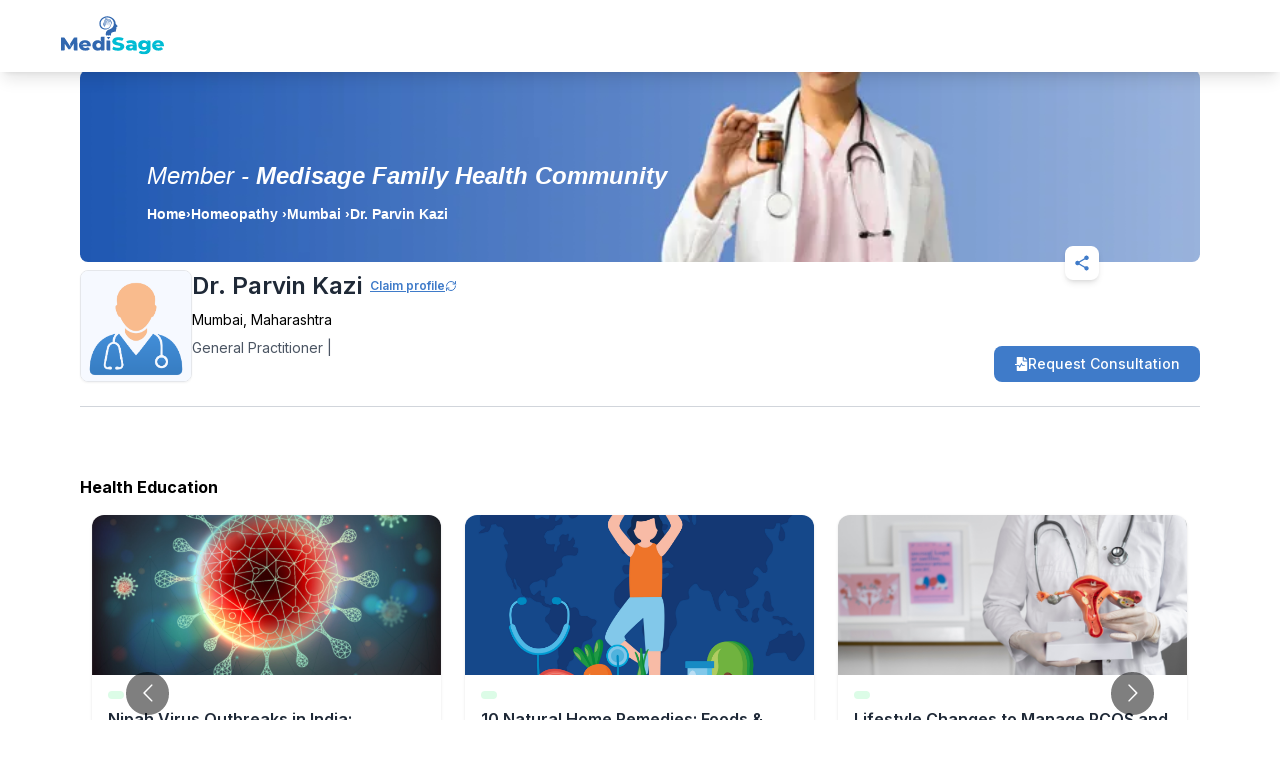

--- FILE ---
content_type: text/html; charset=utf-8
request_url: https://mymedisage.com/profile/dr-parvin-kazi-v9
body_size: 6378
content:
<!DOCTYPE html><html lang="en"><head><meta charSet="utf-8"/><meta name="viewport" content="width=device-width"/><title>Dr. Parvin Kazi - Best General Practitioner in Mumbai | Book Online</title><meta name="title" content="Dr. Parvin Kazi - Best General Practitioner in Mumbai | Book Online"/><meta name="description" content="Consult with Dr. Parvin Kazi, a General Practitioner in Mumbai. Book appointments online, view consultation fees, and read patient reviews."/><meta name="keywords" content="doctor near Mumbai, best General Practitioner near Mumbai, doctors in Mumbai, best General Practitioner in Mumbai"/><meta name="robots" content="index, follow"/><meta property="og:url" content="https://mymedisage.com/profile/dr-parvin-kazi-v9"/><meta property="og:title" content="Dr. Parvin Kazi - Best General Practitioner in Mumbai | Book Online"/><meta property="og:description" content="Consult with Dr. Parvin Kazi, a General Practitioner in Mumbai. Book appointments online, view consultation fees, and read patient reviews."/><meta property="og:image" content="https://d3typ5yqytip29.cloudfront.net/reactwebsite/assets/images/doctor_default.png"/><meta property="og:site_name" content="My Medisage"/><meta name="twitter:url" content="https://mymedisage.com/profile/dr-parvin-kazi-v9"/><meta name="twitter:title" content="Dr. Parvin Kazi - Best General Practitioner in Mumbai | Book Online"/><meta name="twitter:description" content="Consult with Dr. Parvin Kazi, a General Practitioner in Mumbai. Book appointments online, view consultation fees, and read patient reviews."/><meta name="twitter:image" content="https://d3typ5yqytip29.cloudfront.net/reactwebsite/assets/images/doctor_default.png"/><link rel="canonical" href="https://mymedisage.com/profile/dr-parvin-kazi-v9"/><meta name="next-head-count" content="17"/><link rel="preconnect" href="https://fonts.googleapis.com"/><link rel="preconnect" href="https://fonts.gstatic.com" crossorigin="true"/><meta name="viewport" content="width=device-width, height=device-height, initial-scale=1.0, maximum-scale=1.0, target-densityDpi=device-dpi, user-scalable=no"/><meta name="google-adsense-account" content="ca-pub-1144482006019292"/><script async="" src="https://maps.googleapis.com/maps/api/js?key=AIzaSyBEPGf_dx_M325RPs6qsM7GLrBHR2Dq9Ak&amp;libraries=places"></script><link rel="icon" href="/favicon.png"/><link rel="icon" type="image/x-icon" href="/favicon.ico"/><link rel="preconnect" href="https://fonts.gstatic.com" crossorigin /><link rel="preload" href="/_next/static/css/088d09699a781dcd.css" as="style"/><link rel="stylesheet" href="/_next/static/css/088d09699a781dcd.css" data-n-g=""/><link rel="preload" href="/_next/static/css/3181afee9980f0c7.css" as="style"/><link rel="stylesheet" href="/_next/static/css/3181afee9980f0c7.css" data-n-p=""/><noscript data-n-css=""></noscript><script defer="" nomodule="" src="/_next/static/chunks/polyfills-c67a75d1b6f99dc8.js"></script><script src="https://maps.googleapis.com/maps/api/js?key=AIzaSyBEPGf_dx_M325RPs6qsM7GLrBHR2Dq9Ak&amp;libraries=places" defer="" data-nscript="beforeInteractive"></script><script src="/_next/static/chunks/webpack-a20ebe3c31b3f4bb.js" defer=""></script><script src="/_next/static/chunks/framework-8346e0dd4346780a.js" defer=""></script><script src="/_next/static/chunks/main-09b5b36358fa6d42.js" defer=""></script><script src="/_next/static/chunks/pages/_app-d7e3841cf1ed82d2.js" defer=""></script><script src="/_next/static/chunks/cb355538-143af3cedd513f71.js" defer=""></script><script src="/_next/static/chunks/fea29d9f-a64e9db331d9d658.js" defer=""></script><script src="/_next/static/chunks/3a17f596-f0dbaac82817e21b.js" defer=""></script><script src="/_next/static/chunks/ebc70433-bd9afcbf0ce5cc3c.js" defer=""></script><script src="/_next/static/chunks/737a5600-4c7f70d68aee6a17.js" defer=""></script><script src="/_next/static/chunks/68c0a17d-43f7d3e85f4f1e91.js" defer=""></script><script src="/_next/static/chunks/2e3a845b-a6409a3505bff7cb.js" defer=""></script><script src="/_next/static/chunks/4577d2ec-300be3b0e3d908be.js" defer=""></script><script src="/_next/static/chunks/69d2ed9c-efb43e16fe49842a.js" defer=""></script><script src="/_next/static/chunks/75fc9c18-77eb3eed1ce8b154.js" defer=""></script><script src="/_next/static/chunks/e21e5bbe-a94c56819860b288.js" defer=""></script><script src="/_next/static/chunks/117b9d7f-717e734cc6183407.js" defer=""></script><script src="/_next/static/chunks/69480c19-0109c7b44d1563f8.js" defer=""></script><script src="/_next/static/chunks/ea88be26-21c0d3f7f90707f6.js" defer=""></script><script src="/_next/static/chunks/019d026b-71d2c1e0990fcb99.js" defer=""></script><script src="/_next/static/chunks/41155975-8c5242927ee5973d.js" defer=""></script><script src="/_next/static/chunks/257e8032-295dd7562c742452.js" defer=""></script><script src="/_next/static/chunks/92977076-67b486311dbd3cfd.js" defer=""></script><script src="/_next/static/chunks/4314-be7f92c1c0716c30.js" defer=""></script><script src="/_next/static/chunks/2777-db02480903cab67a.js" defer=""></script><script src="/_next/static/chunks/7870-dba547e967300521.js" defer=""></script><script src="/_next/static/chunks/8947-d11a9feb321635cd.js" defer=""></script><script src="/_next/static/chunks/4201-92e4473ad015019a.js" defer=""></script><script src="/_next/static/chunks/8015-52b22c15ae09a3bc.js" defer=""></script><script src="/_next/static/chunks/7536-88c76081a4b74d5a.js" defer=""></script><script src="/_next/static/chunks/345-6194a45336a96234.js" defer=""></script><script src="/_next/static/chunks/615-d22fa968039d2b31.js" defer=""></script><script src="/_next/static/chunks/6907-99eb18e82a2b12dd.js" defer=""></script><script src="/_next/static/chunks/5621-e90b83b3235de024.js" defer=""></script><script src="/_next/static/chunks/6261-4e35b4a6ba052f8a.js" defer=""></script><script src="/_next/static/chunks/197-404310936836c031.js" defer=""></script><script src="/_next/static/chunks/5078-6d29e5b208794493.js" defer=""></script><script src="/_next/static/chunks/9712-767beb6a676ac678.js" defer=""></script><script src="/_next/static/chunks/6100-becfdcf380695c94.js" defer=""></script><script src="/_next/static/chunks/6826-c8ebafa2aa60bb6f.js" defer=""></script><script src="/_next/static/chunks/4045-09394667b4600a38.js" defer=""></script><script src="/_next/static/chunks/8841-4e5678ed01022c32.js" defer=""></script><script src="/_next/static/chunks/pages/profile/%5Bid%5D-50db02037ccc3cfb.js" defer=""></script><script src="/_next/static/37612336ef80032778a3dbfaed28dd05082e4464/_buildManifest.js" defer=""></script><script src="/_next/static/37612336ef80032778a3dbfaed28dd05082e4464/_ssgManifest.js" defer=""></script><style data-href="https://fonts.googleapis.com/css2?family=Inter:wght@100;200;300;400;500;600;700;800&family=Instrument+Serif:ital@0;1&family=Micro+5&family=Big+Shoulders:opsz,wght@10..72,100..900&family=Instrument+Serif:ital@0;1&family=Micro+5&family=Big+Shoulders:opsz,wght@10..72,100..900&display=swap&">@font-face{font-family:'Big Shoulders';font-style:normal;font-weight:100;font-display:swap;src:url(https://fonts.gstatic.com/l/font?kit=qFdk35CPh40oITJ69S3GFqy5-BQAcbz7z7beObqv_PytqyTi33thrko9SOL9Aw&skey=223c3b2fa6edee3d&v=v4) format('woff')}@font-face{font-family:'Big Shoulders';font-style:normal;font-weight:100;font-display:swap;src:url(https://fonts.gstatic.com/l/font?kit=qFdk35CPh40oITJ69S3GFqy5-BQAcbz7z7beObq__PytqyTi33thrko9SOL9Aw&skey=223c3b2fa6edee3d&v=v4) format('woff')}@font-face{font-family:'Big Shoulders';font-style:normal;font-weight:100;font-display:swap;src:url(https://fonts.gstatic.com/l/font?kit=qFdk35CPh40oITJ69S3GFqy5-BQAcbz7z7beObrP_PytqyTi33thrko9SOL9Aw&skey=223c3b2fa6edee3d&v=v4) format('woff')}@font-face{font-family:'Big Shoulders';font-style:normal;font-weight:100;font-display:swap;src:url(https://fonts.gstatic.com/l/font?kit=qFdk35CPh40oITJ69S3GFqy5-BQAcbz7z7beObrv_PytqyTi33thrko9SOL9Aw&skey=223c3b2fa6edee3d&v=v4) format('woff')}@font-face{font-family:'Big Shoulders';font-style:normal;font-weight:100;font-display:swap;src:url(https://fonts.gstatic.com/l/font?kit=qFdk35CPh40oITJ69S3GFqy5-BQAcbz7z7beOboP_PytqyTi33thrko9SOL9Aw&skey=223c3b2fa6edee3d&v=v4) format('woff')}@font-face{font-family:'Big Shoulders';font-style:normal;font-weight:100;font-display:swap;src:url(https://fonts.gstatic.com/l/font?kit=qFdk35CPh40oITJ69S3GFqy5-BQAcbz7z7beOboH_PytqyTi33thrko9SOL9Aw&skey=223c3b2fa6edee3d&v=v4) format('woff')}@font-face{font-family:'Big Shoulders';font-style:normal;font-weight:100;font-display:swap;src:url(https://fonts.gstatic.com/l/font?kit=qFdk35CPh40oITJ69S3GFqy5-BQAcbz7z7beObof_PytqyTi33thrko9SOL9Aw&skey=223c3b2fa6edee3d&v=v4) format('woff')}@font-face{font-family:'Big Shoulders';font-style:normal;font-weight:100;font-display:swap;src:url(https://fonts.gstatic.com/l/font?kit=qFdk35CPh40oITJ69S3GFqy5-BQAcbz7z7beObov_PytqyTi33thrko9SOL9Aw&skey=223c3b2fa6edee3d&v=v4) format('woff')}@font-face{font-family:'Big Shoulders';font-style:normal;font-weight:100;font-display:swap;src:url(https://fonts.gstatic.com/l/font?kit=qFdk35CPh40oITJ69S3GFqy5-BQAcbz7z7beObpP_PytqyTi33thrko9SOL9Aw&skey=223c3b2fa6edee3d&v=v4) format('woff')}@font-face{font-family:'Big Shoulders';font-style:normal;font-weight:100;font-display:swap;src:url(https://fonts.gstatic.com/l/font?kit=qFdk35CPh40oITJ69S3GFqy5-BQAcbz7z7beObpv_PytqyTi33thrko9SOL9Aw&skey=223c3b2fa6edee3d&v=v4) format('woff')}@font-face{font-family:'Big Shoulders';font-style:normal;font-weight:100;font-display:swap;src:url(https://fonts.gstatic.com/l/font?kit=qFdk35CPh40oITJ69S3GFqy5-BQAcbz7z7beObqf__ytqyTi33thrko9SOL9Aw&skey=223c3b2fa6edee3d&v=v4) format('woff')}@font-face{font-family:'Big Shoulders';font-style:normal;font-weight:100;font-display:swap;src:url(https://fonts.gstatic.com/l/font?kit=qFdk35CPh40oITJ69S3GFqy5-BQAcbz7z7beObrP__ytqyTi33thrko9SOL9Aw&skey=223c3b2fa6edee3d&v=v4) format('woff')}@font-face{font-family:'Big Shoulders';font-style:normal;font-weight:100;font-display:swap;src:url(https://fonts.gstatic.com/l/font?kit=qFdk35CPh40oITJ69S3GFqy5-BQAcbz7z7beObr___ytqyTi33thrko9SOL9Aw&skey=223c3b2fa6edee3d&v=v4) format('woff')}@font-face{font-family:'Big Shoulders';font-style:normal;font-weight:100;font-display:swap;src:url(https://fonts.gstatic.com/l/font?kit=qFdk35CPh40oITJ69S3GFqy5-BQAcbz7z7beObof__ytqyTi33thrko9SOL9Aw&skey=223c3b2fa6edee3d&v=v4) format('woff')}@font-face{font-family:'Big Shoulders';font-style:normal;font-weight:200;font-display:swap;src:url(https://fonts.gstatic.com/l/font?kit=qFdk35CPh40oITJ69S3GFqy5-BQAcbz7z7beObqv_PytqyTi33thrko9yOP9Aw&skey=223c3b2fa6edee3d&v=v4) format('woff')}@font-face{font-family:'Big Shoulders';font-style:normal;font-weight:200;font-display:swap;src:url(https://fonts.gstatic.com/l/font?kit=qFdk35CPh40oITJ69S3GFqy5-BQAcbz7z7beObq__PytqyTi33thrko9yOP9Aw&skey=223c3b2fa6edee3d&v=v4) format('woff')}@font-face{font-family:'Big Shoulders';font-style:normal;font-weight:200;font-display:swap;src:url(https://fonts.gstatic.com/l/font?kit=qFdk35CPh40oITJ69S3GFqy5-BQAcbz7z7beObrP_PytqyTi33thrko9yOP9Aw&skey=223c3b2fa6edee3d&v=v4) format('woff')}@font-face{font-family:'Big Shoulders';font-style:normal;font-weight:200;font-display:swap;src:url(https://fonts.gstatic.com/l/font?kit=qFdk35CPh40oITJ69S3GFqy5-BQAcbz7z7beObrv_PytqyTi33thrko9yOP9Aw&skey=223c3b2fa6edee3d&v=v4) format('woff')}@font-face{font-family:'Big Shoulders';font-style:normal;font-weight:200;font-display:swap;src:url(https://fonts.gstatic.com/l/font?kit=qFdk35CPh40oITJ69S3GFqy5-BQAcbz7z7beOboP_PytqyTi33thrko9yOP9Aw&skey=223c3b2fa6edee3d&v=v4) format('woff')}@font-face{font-family:'Big Shoulders';font-style:normal;font-weight:200;font-display:swap;src:url(https://fonts.gstatic.com/l/font?kit=qFdk35CPh40oITJ69S3GFqy5-BQAcbz7z7beOboH_PytqyTi33thrko9yOP9Aw&skey=223c3b2fa6edee3d&v=v4) format('woff')}@font-face{font-family:'Big Shoulders';font-style:normal;font-weight:200;font-display:swap;src:url(https://fonts.gstatic.com/l/font?kit=qFdk35CPh40oITJ69S3GFqy5-BQAcbz7z7beObof_PytqyTi33thrko9yOP9Aw&skey=223c3b2fa6edee3d&v=v4) format('woff')}@font-face{font-family:'Big Shoulders';font-style:normal;font-weight:200;font-display:swap;src:url(https://fonts.gstatic.com/l/font?kit=qFdk35CPh40oITJ69S3GFqy5-BQAcbz7z7beObov_PytqyTi33thrko9yOP9Aw&skey=223c3b2fa6edee3d&v=v4) format('woff')}@font-face{font-family:'Big Shoulders';font-style:normal;font-weight:200;font-display:swap;src:url(https://fonts.gstatic.com/l/font?kit=qFdk35CPh40oITJ69S3GFqy5-BQAcbz7z7beObpP_PytqyTi33thrko9yOP9Aw&skey=223c3b2fa6edee3d&v=v4) format('woff')}@font-face{font-family:'Big Shoulders';font-style:normal;font-weight:200;font-display:swap;src:url(https://fonts.gstatic.com/l/font?kit=qFdk35CPh40oITJ69S3GFqy5-BQAcbz7z7beObpv_PytqyTi33thrko9yOP9Aw&skey=223c3b2fa6edee3d&v=v4) format('woff')}@font-face{font-family:'Big Shoulders';font-style:normal;font-weight:200;font-display:swap;src:url(https://fonts.gstatic.com/l/font?kit=qFdk35CPh40oITJ69S3GFqy5-BQAcbz7z7beObqf__ytqyTi33thrko9yOP9Aw&skey=223c3b2fa6edee3d&v=v4) format('woff')}@font-face{font-family:'Big Shoulders';font-style:normal;font-weight:200;font-display:swap;src:url(https://fonts.gstatic.com/l/font?kit=qFdk35CPh40oITJ69S3GFqy5-BQAcbz7z7beObrP__ytqyTi33thrko9yOP9Aw&skey=223c3b2fa6edee3d&v=v4) format('woff')}@font-face{font-family:'Big Shoulders';font-style:normal;font-weight:200;font-display:swap;src:url(https://fonts.gstatic.com/l/font?kit=qFdk35CPh40oITJ69S3GFqy5-BQAcbz7z7beObr___ytqyTi33thrko9yOP9Aw&skey=223c3b2fa6edee3d&v=v4) format('woff')}@font-face{font-family:'Big Shoulders';font-style:normal;font-weight:200;font-display:swap;src:url(https://fonts.gstatic.com/l/font?kit=qFdk35CPh40oITJ69S3GFqy5-BQAcbz7z7beObof__ytqyTi33thrko9yOP9Aw&skey=223c3b2fa6edee3d&v=v4) format('woff')}@font-face{font-family:'Big Shoulders';font-style:normal;font-weight:300;font-display:swap;src:url(https://fonts.gstatic.com/l/font?kit=qFdk35CPh40oITJ69S3GFqy5-BQAcbz7z7beObqv_PytqyTi33thrko9FuP9Aw&skey=223c3b2fa6edee3d&v=v4) format('woff')}@font-face{font-family:'Big Shoulders';font-style:normal;font-weight:300;font-display:swap;src:url(https://fonts.gstatic.com/l/font?kit=qFdk35CPh40oITJ69S3GFqy5-BQAcbz7z7beObq__PytqyTi33thrko9FuP9Aw&skey=223c3b2fa6edee3d&v=v4) format('woff')}@font-face{font-family:'Big Shoulders';font-style:normal;font-weight:300;font-display:swap;src:url(https://fonts.gstatic.com/l/font?kit=qFdk35CPh40oITJ69S3GFqy5-BQAcbz7z7beObrP_PytqyTi33thrko9FuP9Aw&skey=223c3b2fa6edee3d&v=v4) format('woff')}@font-face{font-family:'Big Shoulders';font-style:normal;font-weight:300;font-display:swap;src:url(https://fonts.gstatic.com/l/font?kit=qFdk35CPh40oITJ69S3GFqy5-BQAcbz7z7beObrv_PytqyTi33thrko9FuP9Aw&skey=223c3b2fa6edee3d&v=v4) format('woff')}@font-face{font-family:'Big Shoulders';font-style:normal;font-weight:300;font-display:swap;src:url(https://fonts.gstatic.com/l/font?kit=qFdk35CPh40oITJ69S3GFqy5-BQAcbz7z7beOboP_PytqyTi33thrko9FuP9Aw&skey=223c3b2fa6edee3d&v=v4) format('woff')}@font-face{font-family:'Big Shoulders';font-style:normal;font-weight:300;font-display:swap;src:url(https://fonts.gstatic.com/l/font?kit=qFdk35CPh40oITJ69S3GFqy5-BQAcbz7z7beOboH_PytqyTi33thrko9FuP9Aw&skey=223c3b2fa6edee3d&v=v4) format('woff')}@font-face{font-family:'Big Shoulders';font-style:normal;font-weight:300;font-display:swap;src:url(https://fonts.gstatic.com/l/font?kit=qFdk35CPh40oITJ69S3GFqy5-BQAcbz7z7beObof_PytqyTi33thrko9FuP9Aw&skey=223c3b2fa6edee3d&v=v4) format('woff')}@font-face{font-family:'Big Shoulders';font-style:normal;font-weight:300;font-display:swap;src:url(https://fonts.gstatic.com/l/font?kit=qFdk35CPh40oITJ69S3GFqy5-BQAcbz7z7beObov_PytqyTi33thrko9FuP9Aw&skey=223c3b2fa6edee3d&v=v4) format('woff')}@font-face{font-family:'Big Shoulders';font-style:normal;font-weight:300;font-display:swap;src:url(https://fonts.gstatic.com/l/font?kit=qFdk35CPh40oITJ69S3GFqy5-BQAcbz7z7beObpP_PytqyTi33thrko9FuP9Aw&skey=223c3b2fa6edee3d&v=v4) format('woff')}@font-face{font-family:'Big Shoulders';font-style:normal;font-weight:300;font-display:swap;src:url(https://fonts.gstatic.com/l/font?kit=qFdk35CPh40oITJ69S3GFqy5-BQAcbz7z7beObpv_PytqyTi33thrko9FuP9Aw&skey=223c3b2fa6edee3d&v=v4) format('woff')}@font-face{font-family:'Big Shoulders';font-style:normal;font-weight:300;font-display:swap;src:url(https://fonts.gstatic.com/l/font?kit=qFdk35CPh40oITJ69S3GFqy5-BQAcbz7z7beObqf__ytqyTi33thrko9FuP9Aw&skey=223c3b2fa6edee3d&v=v4) format('woff')}@font-face{font-family:'Big Shoulders';font-style:normal;font-weight:300;font-display:swap;src:url(https://fonts.gstatic.com/l/font?kit=qFdk35CPh40oITJ69S3GFqy5-BQAcbz7z7beObrP__ytqyTi33thrko9FuP9Aw&skey=223c3b2fa6edee3d&v=v4) format('woff')}@font-face{font-family:'Big Shoulders';font-style:normal;font-weight:300;font-display:swap;src:url(https://fonts.gstatic.com/l/font?kit=qFdk35CPh40oITJ69S3GFqy5-BQAcbz7z7beObr___ytqyTi33thrko9FuP9Aw&skey=223c3b2fa6edee3d&v=v4) format('woff')}@font-face{font-family:'Big Shoulders';font-style:normal;font-weight:300;font-display:swap;src:url(https://fonts.gstatic.com/l/font?kit=qFdk35CPh40oITJ69S3GFqy5-BQAcbz7z7beObof__ytqyTi33thrko9FuP9Aw&skey=223c3b2fa6edee3d&v=v4) format('woff')}@font-face{font-family:'Big Shoulders';font-style:normal;font-weight:400;font-display:swap;src:url(https://fonts.gstatic.com/l/font?kit=qFdk35CPh40oITJ69S3GFqy5-BQAcbz7z7beObqv_PytqyTi33thrko9SOP9Aw&skey=223c3b2fa6edee3d&v=v4) format('woff')}@font-face{font-family:'Big Shoulders';font-style:normal;font-weight:400;font-display:swap;src:url(https://fonts.gstatic.com/l/font?kit=qFdk35CPh40oITJ69S3GFqy5-BQAcbz7z7beObq__PytqyTi33thrko9SOP9Aw&skey=223c3b2fa6edee3d&v=v4) format('woff')}@font-face{font-family:'Big Shoulders';font-style:normal;font-weight:400;font-display:swap;src:url(https://fonts.gstatic.com/l/font?kit=qFdk35CPh40oITJ69S3GFqy5-BQAcbz7z7beObrP_PytqyTi33thrko9SOP9Aw&skey=223c3b2fa6edee3d&v=v4) format('woff')}@font-face{font-family:'Big Shoulders';font-style:normal;font-weight:400;font-display:swap;src:url(https://fonts.gstatic.com/l/font?kit=qFdk35CPh40oITJ69S3GFqy5-BQAcbz7z7beObrv_PytqyTi33thrko9SOP9Aw&skey=223c3b2fa6edee3d&v=v4) format('woff')}@font-face{font-family:'Big Shoulders';font-style:normal;font-weight:400;font-display:swap;src:url(https://fonts.gstatic.com/l/font?kit=qFdk35CPh40oITJ69S3GFqy5-BQAcbz7z7beOboP_PytqyTi33thrko9SOP9Aw&skey=223c3b2fa6edee3d&v=v4) format('woff')}@font-face{font-family:'Big Shoulders';font-style:normal;font-weight:400;font-display:swap;src:url(https://fonts.gstatic.com/l/font?kit=qFdk35CPh40oITJ69S3GFqy5-BQAcbz7z7beOboH_PytqyTi33thrko9SOP9Aw&skey=223c3b2fa6edee3d&v=v4) format('woff')}@font-face{font-family:'Big Shoulders';font-style:normal;font-weight:400;font-display:swap;src:url(https://fonts.gstatic.com/l/font?kit=qFdk35CPh40oITJ69S3GFqy5-BQAcbz7z7beObof_PytqyTi33thrko9SOP9Aw&skey=223c3b2fa6edee3d&v=v4) format('woff')}@font-face{font-family:'Big Shoulders';font-style:normal;font-weight:400;font-display:swap;src:url(https://fonts.gstatic.com/l/font?kit=qFdk35CPh40oITJ69S3GFqy5-BQAcbz7z7beObov_PytqyTi33thrko9SOP9Aw&skey=223c3b2fa6edee3d&v=v4) format('woff')}@font-face{font-family:'Big Shoulders';font-style:normal;font-weight:400;font-display:swap;src:url(https://fonts.gstatic.com/l/font?kit=qFdk35CPh40oITJ69S3GFqy5-BQAcbz7z7beObpP_PytqyTi33thrko9SOP9Aw&skey=223c3b2fa6edee3d&v=v4) format('woff')}@font-face{font-family:'Big Shoulders';font-style:normal;font-weight:400;font-display:swap;src:url(https://fonts.gstatic.com/l/font?kit=qFdk35CPh40oITJ69S3GFqy5-BQAcbz7z7beObpv_PytqyTi33thrko9SOP9Aw&skey=223c3b2fa6edee3d&v=v4) format('woff')}@font-face{font-family:'Big Shoulders';font-style:normal;font-weight:400;font-display:swap;src:url(https://fonts.gstatic.com/l/font?kit=qFdk35CPh40oITJ69S3GFqy5-BQAcbz7z7beObqf__ytqyTi33thrko9SOP9Aw&skey=223c3b2fa6edee3d&v=v4) format('woff')}@font-face{font-family:'Big Shoulders';font-style:normal;font-weight:400;font-display:swap;src:url(https://fonts.gstatic.com/l/font?kit=qFdk35CPh40oITJ69S3GFqy5-BQAcbz7z7beObrP__ytqyTi33thrko9SOP9Aw&skey=223c3b2fa6edee3d&v=v4) format('woff')}@font-face{font-family:'Big Shoulders';font-style:normal;font-weight:400;font-display:swap;src:url(https://fonts.gstatic.com/l/font?kit=qFdk35CPh40oITJ69S3GFqy5-BQAcbz7z7beObr___ytqyTi33thrko9SOP9Aw&skey=223c3b2fa6edee3d&v=v4) format('woff')}@font-face{font-family:'Big Shoulders';font-style:normal;font-weight:400;font-display:swap;src:url(https://fonts.gstatic.com/l/font?kit=qFdk35CPh40oITJ69S3GFqy5-BQAcbz7z7beObof__ytqyTi33thrko9SOP9Aw&skey=223c3b2fa6edee3d&v=v4) format('woff')}@font-face{font-family:'Big Shoulders';font-style:normal;font-weight:500;font-display:swap;src:url(https://fonts.gstatic.com/l/font?kit=qFdk35CPh40oITJ69S3GFqy5-BQAcbz7z7beObqv_PytqyTi33thrko9euP9Aw&skey=223c3b2fa6edee3d&v=v4) format('woff')}@font-face{font-family:'Big Shoulders';font-style:normal;font-weight:500;font-display:swap;src:url(https://fonts.gstatic.com/l/font?kit=qFdk35CPh40oITJ69S3GFqy5-BQAcbz7z7beObq__PytqyTi33thrko9euP9Aw&skey=223c3b2fa6edee3d&v=v4) format('woff')}@font-face{font-family:'Big Shoulders';font-style:normal;font-weight:500;font-display:swap;src:url(https://fonts.gstatic.com/l/font?kit=qFdk35CPh40oITJ69S3GFqy5-BQAcbz7z7beObrP_PytqyTi33thrko9euP9Aw&skey=223c3b2fa6edee3d&v=v4) format('woff')}@font-face{font-family:'Big Shoulders';font-style:normal;font-weight:500;font-display:swap;src:url(https://fonts.gstatic.com/l/font?kit=qFdk35CPh40oITJ69S3GFqy5-BQAcbz7z7beObrv_PytqyTi33thrko9euP9Aw&skey=223c3b2fa6edee3d&v=v4) format('woff')}@font-face{font-family:'Big Shoulders';font-style:normal;font-weight:500;font-display:swap;src:url(https://fonts.gstatic.com/l/font?kit=qFdk35CPh40oITJ69S3GFqy5-BQAcbz7z7beOboP_PytqyTi33thrko9euP9Aw&skey=223c3b2fa6edee3d&v=v4) format('woff')}@font-face{font-family:'Big Shoulders';font-style:normal;font-weight:500;font-display:swap;src:url(https://fonts.gstatic.com/l/font?kit=qFdk35CPh40oITJ69S3GFqy5-BQAcbz7z7beOboH_PytqyTi33thrko9euP9Aw&skey=223c3b2fa6edee3d&v=v4) format('woff')}@font-face{font-family:'Big Shoulders';font-style:normal;font-weight:500;font-display:swap;src:url(https://fonts.gstatic.com/l/font?kit=qFdk35CPh40oITJ69S3GFqy5-BQAcbz7z7beObof_PytqyTi33thrko9euP9Aw&skey=223c3b2fa6edee3d&v=v4) format('woff')}@font-face{font-family:'Big Shoulders';font-style:normal;font-weight:500;font-display:swap;src:url(https://fonts.gstatic.com/l/font?kit=qFdk35CPh40oITJ69S3GFqy5-BQAcbz7z7beObov_PytqyTi33thrko9euP9Aw&skey=223c3b2fa6edee3d&v=v4) format('woff')}@font-face{font-family:'Big Shoulders';font-style:normal;font-weight:500;font-display:swap;src:url(https://fonts.gstatic.com/l/font?kit=qFdk35CPh40oITJ69S3GFqy5-BQAcbz7z7beObpP_PytqyTi33thrko9euP9Aw&skey=223c3b2fa6edee3d&v=v4) format('woff')}@font-face{font-family:'Big Shoulders';font-style:normal;font-weight:500;font-display:swap;src:url(https://fonts.gstatic.com/l/font?kit=qFdk35CPh40oITJ69S3GFqy5-BQAcbz7z7beObpv_PytqyTi33thrko9euP9Aw&skey=223c3b2fa6edee3d&v=v4) format('woff')}@font-face{font-family:'Big Shoulders';font-style:normal;font-weight:500;font-display:swap;src:url(https://fonts.gstatic.com/l/font?kit=qFdk35CPh40oITJ69S3GFqy5-BQAcbz7z7beObqf__ytqyTi33thrko9euP9Aw&skey=223c3b2fa6edee3d&v=v4) format('woff')}@font-face{font-family:'Big Shoulders';font-style:normal;font-weight:500;font-display:swap;src:url(https://fonts.gstatic.com/l/font?kit=qFdk35CPh40oITJ69S3GFqy5-BQAcbz7z7beObrP__ytqyTi33thrko9euP9Aw&skey=223c3b2fa6edee3d&v=v4) format('woff')}@font-face{font-family:'Big Shoulders';font-style:normal;font-weight:500;font-display:swap;src:url(https://fonts.gstatic.com/l/font?kit=qFdk35CPh40oITJ69S3GFqy5-BQAcbz7z7beObr___ytqyTi33thrko9euP9Aw&skey=223c3b2fa6edee3d&v=v4) format('woff')}@font-face{font-family:'Big Shoulders';font-style:normal;font-weight:500;font-display:swap;src:url(https://fonts.gstatic.com/l/font?kit=qFdk35CPh40oITJ69S3GFqy5-BQAcbz7z7beObof__ytqyTi33thrko9euP9Aw&skey=223c3b2fa6edee3d&v=v4) format('woff')}@font-face{font-family:'Big Shoulders';font-style:normal;font-weight:600;font-display:swap;src:url(https://fonts.gstatic.com/l/font?kit=qFdk35CPh40oITJ69S3GFqy5-BQAcbz7z7beObqv_PytqyTi33thrko9luT9Aw&skey=223c3b2fa6edee3d&v=v4) format('woff')}@font-face{font-family:'Big Shoulders';font-style:normal;font-weight:600;font-display:swap;src:url(https://fonts.gstatic.com/l/font?kit=qFdk35CPh40oITJ69S3GFqy5-BQAcbz7z7beObq__PytqyTi33thrko9luT9Aw&skey=223c3b2fa6edee3d&v=v4) format('woff')}@font-face{font-family:'Big Shoulders';font-style:normal;font-weight:600;font-display:swap;src:url(https://fonts.gstatic.com/l/font?kit=qFdk35CPh40oITJ69S3GFqy5-BQAcbz7z7beObrP_PytqyTi33thrko9luT9Aw&skey=223c3b2fa6edee3d&v=v4) format('woff')}@font-face{font-family:'Big Shoulders';font-style:normal;font-weight:600;font-display:swap;src:url(https://fonts.gstatic.com/l/font?kit=qFdk35CPh40oITJ69S3GFqy5-BQAcbz7z7beObrv_PytqyTi33thrko9luT9Aw&skey=223c3b2fa6edee3d&v=v4) format('woff')}@font-face{font-family:'Big Shoulders';font-style:normal;font-weight:600;font-display:swap;src:url(https://fonts.gstatic.com/l/font?kit=qFdk35CPh40oITJ69S3GFqy5-BQAcbz7z7beOboP_PytqyTi33thrko9luT9Aw&skey=223c3b2fa6edee3d&v=v4) format('woff')}@font-face{font-family:'Big Shoulders';font-style:normal;font-weight:600;font-display:swap;src:url(https://fonts.gstatic.com/l/font?kit=qFdk35CPh40oITJ69S3GFqy5-BQAcbz7z7beOboH_PytqyTi33thrko9luT9Aw&skey=223c3b2fa6edee3d&v=v4) format('woff')}@font-face{font-family:'Big Shoulders';font-style:normal;font-weight:600;font-display:swap;src:url(https://fonts.gstatic.com/l/font?kit=qFdk35CPh40oITJ69S3GFqy5-BQAcbz7z7beObof_PytqyTi33thrko9luT9Aw&skey=223c3b2fa6edee3d&v=v4) format('woff')}@font-face{font-family:'Big Shoulders';font-style:normal;font-weight:600;font-display:swap;src:url(https://fonts.gstatic.com/l/font?kit=qFdk35CPh40oITJ69S3GFqy5-BQAcbz7z7beObov_PytqyTi33thrko9luT9Aw&skey=223c3b2fa6edee3d&v=v4) format('woff')}@font-face{font-family:'Big Shoulders';font-style:normal;font-weight:600;font-display:swap;src:url(https://fonts.gstatic.com/l/font?kit=qFdk35CPh40oITJ69S3GFqy5-BQAcbz7z7beObpP_PytqyTi33thrko9luT9Aw&skey=223c3b2fa6edee3d&v=v4) format('woff')}@font-face{font-family:'Big Shoulders';font-style:normal;font-weight:600;font-display:swap;src:url(https://fonts.gstatic.com/l/font?kit=qFdk35CPh40oITJ69S3GFqy5-BQAcbz7z7beObpv_PytqyTi33thrko9luT9Aw&skey=223c3b2fa6edee3d&v=v4) format('woff')}@font-face{font-family:'Big Shoulders';font-style:normal;font-weight:600;font-display:swap;src:url(https://fonts.gstatic.com/l/font?kit=qFdk35CPh40oITJ69S3GFqy5-BQAcbz7z7beObqf__ytqyTi33thrko9luT9Aw&skey=223c3b2fa6edee3d&v=v4) format('woff')}@font-face{font-family:'Big Shoulders';font-style:normal;font-weight:600;font-display:swap;src:url(https://fonts.gstatic.com/l/font?kit=qFdk35CPh40oITJ69S3GFqy5-BQAcbz7z7beObrP__ytqyTi33thrko9luT9Aw&skey=223c3b2fa6edee3d&v=v4) format('woff')}@font-face{font-family:'Big Shoulders';font-style:normal;font-weight:600;font-display:swap;src:url(https://fonts.gstatic.com/l/font?kit=qFdk35CPh40oITJ69S3GFqy5-BQAcbz7z7beObr___ytqyTi33thrko9luT9Aw&skey=223c3b2fa6edee3d&v=v4) format('woff')}@font-face{font-family:'Big Shoulders';font-style:normal;font-weight:600;font-display:swap;src:url(https://fonts.gstatic.com/l/font?kit=qFdk35CPh40oITJ69S3GFqy5-BQAcbz7z7beObof__ytqyTi33thrko9luT9Aw&skey=223c3b2fa6edee3d&v=v4) format('woff')}@font-face{font-family:'Big Shoulders';font-style:normal;font-weight:700;font-display:swap;src:url(https://fonts.gstatic.com/l/font?kit=qFdk35CPh40oITJ69S3GFqy5-BQAcbz7z7beObqv_PytqyTi33thrko9r-T9Aw&skey=223c3b2fa6edee3d&v=v4) format('woff')}@font-face{font-family:'Big Shoulders';font-style:normal;font-weight:700;font-display:swap;src:url(https://fonts.gstatic.com/l/font?kit=qFdk35CPh40oITJ69S3GFqy5-BQAcbz7z7beObq__PytqyTi33thrko9r-T9Aw&skey=223c3b2fa6edee3d&v=v4) format('woff')}@font-face{font-family:'Big Shoulders';font-style:normal;font-weight:700;font-display:swap;src:url(https://fonts.gstatic.com/l/font?kit=qFdk35CPh40oITJ69S3GFqy5-BQAcbz7z7beObrP_PytqyTi33thrko9r-T9Aw&skey=223c3b2fa6edee3d&v=v4) format('woff')}@font-face{font-family:'Big Shoulders';font-style:normal;font-weight:700;font-display:swap;src:url(https://fonts.gstatic.com/l/font?kit=qFdk35CPh40oITJ69S3GFqy5-BQAcbz7z7beObrv_PytqyTi33thrko9r-T9Aw&skey=223c3b2fa6edee3d&v=v4) format('woff')}@font-face{font-family:'Big Shoulders';font-style:normal;font-weight:700;font-display:swap;src:url(https://fonts.gstatic.com/l/font?kit=qFdk35CPh40oITJ69S3GFqy5-BQAcbz7z7beOboP_PytqyTi33thrko9r-T9Aw&skey=223c3b2fa6edee3d&v=v4) format('woff')}@font-face{font-family:'Big Shoulders';font-style:normal;font-weight:700;font-display:swap;src:url(https://fonts.gstatic.com/l/font?kit=qFdk35CPh40oITJ69S3GFqy5-BQAcbz7z7beOboH_PytqyTi33thrko9r-T9Aw&skey=223c3b2fa6edee3d&v=v4) format('woff')}@font-face{font-family:'Big Shoulders';font-style:normal;font-weight:700;font-display:swap;src:url(https://fonts.gstatic.com/l/font?kit=qFdk35CPh40oITJ69S3GFqy5-BQAcbz7z7beObof_PytqyTi33thrko9r-T9Aw&skey=223c3b2fa6edee3d&v=v4) format('woff')}@font-face{font-family:'Big Shoulders';font-style:normal;font-weight:700;font-display:swap;src:url(https://fonts.gstatic.com/l/font?kit=qFdk35CPh40oITJ69S3GFqy5-BQAcbz7z7beObov_PytqyTi33thrko9r-T9Aw&skey=223c3b2fa6edee3d&v=v4) format('woff')}@font-face{font-family:'Big Shoulders';font-style:normal;font-weight:700;font-display:swap;src:url(https://fonts.gstatic.com/l/font?kit=qFdk35CPh40oITJ69S3GFqy5-BQAcbz7z7beObpP_PytqyTi33thrko9r-T9Aw&skey=223c3b2fa6edee3d&v=v4) format('woff')}@font-face{font-family:'Big Shoulders';font-style:normal;font-weight:700;font-display:swap;src:url(https://fonts.gstatic.com/l/font?kit=qFdk35CPh40oITJ69S3GFqy5-BQAcbz7z7beObpv_PytqyTi33thrko9r-T9Aw&skey=223c3b2fa6edee3d&v=v4) format('woff')}@font-face{font-family:'Big Shoulders';font-style:normal;font-weight:700;font-display:swap;src:url(https://fonts.gstatic.com/l/font?kit=qFdk35CPh40oITJ69S3GFqy5-BQAcbz7z7beObqf__ytqyTi33thrko9r-T9Aw&skey=223c3b2fa6edee3d&v=v4) format('woff')}@font-face{font-family:'Big Shoulders';font-style:normal;font-weight:700;font-display:swap;src:url(https://fonts.gstatic.com/l/font?kit=qFdk35CPh40oITJ69S3GFqy5-BQAcbz7z7beObrP__ytqyTi33thrko9r-T9Aw&skey=223c3b2fa6edee3d&v=v4) format('woff')}@font-face{font-family:'Big Shoulders';font-style:normal;font-weight:700;font-display:swap;src:url(https://fonts.gstatic.com/l/font?kit=qFdk35CPh40oITJ69S3GFqy5-BQAcbz7z7beObr___ytqyTi33thrko9r-T9Aw&skey=223c3b2fa6edee3d&v=v4) format('woff')}@font-face{font-family:'Big Shoulders';font-style:normal;font-weight:700;font-display:swap;src:url(https://fonts.gstatic.com/l/font?kit=qFdk35CPh40oITJ69S3GFqy5-BQAcbz7z7beObof__ytqyTi33thrko9r-T9Aw&skey=223c3b2fa6edee3d&v=v4) format('woff')}@font-face{font-family:'Big Shoulders';font-style:normal;font-weight:800;font-display:swap;src:url(https://fonts.gstatic.com/l/font?kit=qFdk35CPh40oITJ69S3GFqy5-BQAcbz7z7beObqv_PytqyTi33thrko9yOT9Aw&skey=223c3b2fa6edee3d&v=v4) format('woff')}@font-face{font-family:'Big Shoulders';font-style:normal;font-weight:800;font-display:swap;src:url(https://fonts.gstatic.com/l/font?kit=qFdk35CPh40oITJ69S3GFqy5-BQAcbz7z7beObq__PytqyTi33thrko9yOT9Aw&skey=223c3b2fa6edee3d&v=v4) format('woff')}@font-face{font-family:'Big Shoulders';font-style:normal;font-weight:800;font-display:swap;src:url(https://fonts.gstatic.com/l/font?kit=qFdk35CPh40oITJ69S3GFqy5-BQAcbz7z7beObrP_PytqyTi33thrko9yOT9Aw&skey=223c3b2fa6edee3d&v=v4) format('woff')}@font-face{font-family:'Big Shoulders';font-style:normal;font-weight:800;font-display:swap;src:url(https://fonts.gstatic.com/l/font?kit=qFdk35CPh40oITJ69S3GFqy5-BQAcbz7z7beObrv_PytqyTi33thrko9yOT9Aw&skey=223c3b2fa6edee3d&v=v4) format('woff')}@font-face{font-family:'Big Shoulders';font-style:normal;font-weight:800;font-display:swap;src:url(https://fonts.gstatic.com/l/font?kit=qFdk35CPh40oITJ69S3GFqy5-BQAcbz7z7beOboP_PytqyTi33thrko9yOT9Aw&skey=223c3b2fa6edee3d&v=v4) format('woff')}@font-face{font-family:'Big Shoulders';font-style:normal;font-weight:800;font-display:swap;src:url(https://fonts.gstatic.com/l/font?kit=qFdk35CPh40oITJ69S3GFqy5-BQAcbz7z7beOboH_PytqyTi33thrko9yOT9Aw&skey=223c3b2fa6edee3d&v=v4) format('woff')}@font-face{font-family:'Big Shoulders';font-style:normal;font-weight:800;font-display:swap;src:url(https://fonts.gstatic.com/l/font?kit=qFdk35CPh40oITJ69S3GFqy5-BQAcbz7z7beObof_PytqyTi33thrko9yOT9Aw&skey=223c3b2fa6edee3d&v=v4) format('woff')}@font-face{font-family:'Big Shoulders';font-style:normal;font-weight:800;font-display:swap;src:url(https://fonts.gstatic.com/l/font?kit=qFdk35CPh40oITJ69S3GFqy5-BQAcbz7z7beObov_PytqyTi33thrko9yOT9Aw&skey=223c3b2fa6edee3d&v=v4) format('woff')}@font-face{font-family:'Big Shoulders';font-style:normal;font-weight:800;font-display:swap;src:url(https://fonts.gstatic.com/l/font?kit=qFdk35CPh40oITJ69S3GFqy5-BQAcbz7z7beObpP_PytqyTi33thrko9yOT9Aw&skey=223c3b2fa6edee3d&v=v4) format('woff')}@font-face{font-family:'Big Shoulders';font-style:normal;font-weight:800;font-display:swap;src:url(https://fonts.gstatic.com/l/font?kit=qFdk35CPh40oITJ69S3GFqy5-BQAcbz7z7beObpv_PytqyTi33thrko9yOT9Aw&skey=223c3b2fa6edee3d&v=v4) format('woff')}@font-face{font-family:'Big Shoulders';font-style:normal;font-weight:800;font-display:swap;src:url(https://fonts.gstatic.com/l/font?kit=qFdk35CPh40oITJ69S3GFqy5-BQAcbz7z7beObqf__ytqyTi33thrko9yOT9Aw&skey=223c3b2fa6edee3d&v=v4) format('woff')}@font-face{font-family:'Big Shoulders';font-style:normal;font-weight:800;font-display:swap;src:url(https://fonts.gstatic.com/l/font?kit=qFdk35CPh40oITJ69S3GFqy5-BQAcbz7z7beObrP__ytqyTi33thrko9yOT9Aw&skey=223c3b2fa6edee3d&v=v4) format('woff')}@font-face{font-family:'Big Shoulders';font-style:normal;font-weight:800;font-display:swap;src:url(https://fonts.gstatic.com/l/font?kit=qFdk35CPh40oITJ69S3GFqy5-BQAcbz7z7beObr___ytqyTi33thrko9yOT9Aw&skey=223c3b2fa6edee3d&v=v4) format('woff')}@font-face{font-family:'Big Shoulders';font-style:normal;font-weight:800;font-display:swap;src:url(https://fonts.gstatic.com/l/font?kit=qFdk35CPh40oITJ69S3GFqy5-BQAcbz7z7beObof__ytqyTi33thrko9yOT9Aw&skey=223c3b2fa6edee3d&v=v4) format('woff')}@font-face{font-family:'Big Shoulders';font-style:normal;font-weight:900;font-display:swap;src:url(https://fonts.gstatic.com/l/font?kit=qFdk35CPh40oITJ69S3GFqy5-BQAcbz7z7beObqv_PytqyTi33thrko94eT9Aw&skey=223c3b2fa6edee3d&v=v4) format('woff')}@font-face{font-family:'Big Shoulders';font-style:normal;font-weight:900;font-display:swap;src:url(https://fonts.gstatic.com/l/font?kit=qFdk35CPh40oITJ69S3GFqy5-BQAcbz7z7beObq__PytqyTi33thrko94eT9Aw&skey=223c3b2fa6edee3d&v=v4) format('woff')}@font-face{font-family:'Big Shoulders';font-style:normal;font-weight:900;font-display:swap;src:url(https://fonts.gstatic.com/l/font?kit=qFdk35CPh40oITJ69S3GFqy5-BQAcbz7z7beObrP_PytqyTi33thrko94eT9Aw&skey=223c3b2fa6edee3d&v=v4) format('woff')}@font-face{font-family:'Big Shoulders';font-style:normal;font-weight:900;font-display:swap;src:url(https://fonts.gstatic.com/l/font?kit=qFdk35CPh40oITJ69S3GFqy5-BQAcbz7z7beObrv_PytqyTi33thrko94eT9Aw&skey=223c3b2fa6edee3d&v=v4) format('woff')}@font-face{font-family:'Big Shoulders';font-style:normal;font-weight:900;font-display:swap;src:url(https://fonts.gstatic.com/l/font?kit=qFdk35CPh40oITJ69S3GFqy5-BQAcbz7z7beOboP_PytqyTi33thrko94eT9Aw&skey=223c3b2fa6edee3d&v=v4) format('woff')}@font-face{font-family:'Big Shoulders';font-style:normal;font-weight:900;font-display:swap;src:url(https://fonts.gstatic.com/l/font?kit=qFdk35CPh40oITJ69S3GFqy5-BQAcbz7z7beOboH_PytqyTi33thrko94eT9Aw&skey=223c3b2fa6edee3d&v=v4) format('woff')}@font-face{font-family:'Big Shoulders';font-style:normal;font-weight:900;font-display:swap;src:url(https://fonts.gstatic.com/l/font?kit=qFdk35CPh40oITJ69S3GFqy5-BQAcbz7z7beObof_PytqyTi33thrko94eT9Aw&skey=223c3b2fa6edee3d&v=v4) format('woff')}@font-face{font-family:'Big Shoulders';font-style:normal;font-weight:900;font-display:swap;src:url(https://fonts.gstatic.com/l/font?kit=qFdk35CPh40oITJ69S3GFqy5-BQAcbz7z7beObov_PytqyTi33thrko94eT9Aw&skey=223c3b2fa6edee3d&v=v4) format('woff')}@font-face{font-family:'Big Shoulders';font-style:normal;font-weight:900;font-display:swap;src:url(https://fonts.gstatic.com/l/font?kit=qFdk35CPh40oITJ69S3GFqy5-BQAcbz7z7beObpP_PytqyTi33thrko94eT9Aw&skey=223c3b2fa6edee3d&v=v4) format('woff')}@font-face{font-family:'Big Shoulders';font-style:normal;font-weight:900;font-display:swap;src:url(https://fonts.gstatic.com/l/font?kit=qFdk35CPh40oITJ69S3GFqy5-BQAcbz7z7beObpv_PytqyTi33thrko94eT9Aw&skey=223c3b2fa6edee3d&v=v4) format('woff')}@font-face{font-family:'Big Shoulders';font-style:normal;font-weight:900;font-display:swap;src:url(https://fonts.gstatic.com/l/font?kit=qFdk35CPh40oITJ69S3GFqy5-BQAcbz7z7beObqf__ytqyTi33thrko94eT9Aw&skey=223c3b2fa6edee3d&v=v4) format('woff')}@font-face{font-family:'Big Shoulders';font-style:normal;font-weight:900;font-display:swap;src:url(https://fonts.gstatic.com/l/font?kit=qFdk35CPh40oITJ69S3GFqy5-BQAcbz7z7beObrP__ytqyTi33thrko94eT9Aw&skey=223c3b2fa6edee3d&v=v4) format('woff')}@font-face{font-family:'Big Shoulders';font-style:normal;font-weight:900;font-display:swap;src:url(https://fonts.gstatic.com/l/font?kit=qFdk35CPh40oITJ69S3GFqy5-BQAcbz7z7beObr___ytqyTi33thrko94eT9Aw&skey=223c3b2fa6edee3d&v=v4) format('woff')}@font-face{font-family:'Big Shoulders';font-style:normal;font-weight:900;font-display:swap;src:url(https://fonts.gstatic.com/l/font?kit=qFdk35CPh40oITJ69S3GFqy5-BQAcbz7z7beObof__ytqyTi33thrko94eT9Aw&skey=223c3b2fa6edee3d&v=v4) format('woff')}@font-face{font-family:'Instrument Serif';font-style:italic;font-weight:400;font-display:swap;src:url(https://fonts.gstatic.com/l/font?kit=jizHRFtNs2ka5fXjeivQ4LroWlx-6zATiA&skey=1319132b16075d60&v=v5) format('woff')}@font-face{font-family:'Instrument Serif';font-style:normal;font-weight:400;font-display:swap;src:url(https://fonts.gstatic.com/l/font?kit=jizBRFtNs2ka5fXjeivQ4LroWlx-2zE&skey=8f4195a287ef110c&v=v5) format('woff')}@font-face{font-family:'Inter';font-style:normal;font-weight:100;font-display:swap;src:url(https://fonts.gstatic.com/l/font?kit=UcCO3FwrK3iLTeHuS_nVMrMxCp50SjIw2boKoduKmMEVuLyeMZs&skey=c491285d6722e4fa&v=v20) format('woff')}@font-face{font-family:'Inter';font-style:normal;font-weight:200;font-display:swap;src:url(https://fonts.gstatic.com/l/font?kit=UcCO3FwrK3iLTeHuS_nVMrMxCp50SjIw2boKoduKmMEVuDyfMZs&skey=c491285d6722e4fa&v=v20) format('woff')}@font-face{font-family:'Inter';font-style:normal;font-weight:300;font-display:swap;src:url(https://fonts.gstatic.com/l/font?kit=UcCO3FwrK3iLTeHuS_nVMrMxCp50SjIw2boKoduKmMEVuOKfMZs&skey=c491285d6722e4fa&v=v20) format('woff')}@font-face{font-family:'Inter';font-style:normal;font-weight:400;font-display:swap;src:url(https://fonts.gstatic.com/l/font?kit=UcCO3FwrK3iLTeHuS_nVMrMxCp50SjIw2boKoduKmMEVuLyfMZs&skey=c491285d6722e4fa&v=v20) format('woff')}@font-face{font-family:'Inter';font-style:normal;font-weight:500;font-display:swap;src:url(https://fonts.gstatic.com/l/font?kit=UcCO3FwrK3iLTeHuS_nVMrMxCp50SjIw2boKoduKmMEVuI6fMZs&skey=c491285d6722e4fa&v=v20) format('woff')}@font-face{font-family:'Inter';font-style:normal;font-weight:600;font-display:swap;src:url(https://fonts.gstatic.com/l/font?kit=UcCO3FwrK3iLTeHuS_nVMrMxCp50SjIw2boKoduKmMEVuGKYMZs&skey=c491285d6722e4fa&v=v20) format('woff')}@font-face{font-family:'Inter';font-style:normal;font-weight:700;font-display:swap;src:url(https://fonts.gstatic.com/l/font?kit=UcCO3FwrK3iLTeHuS_nVMrMxCp50SjIw2boKoduKmMEVuFuYMZs&skey=c491285d6722e4fa&v=v20) format('woff')}@font-face{font-family:'Inter';font-style:normal;font-weight:800;font-display:swap;src:url(https://fonts.gstatic.com/l/font?kit=UcCO3FwrK3iLTeHuS_nVMrMxCp50SjIw2boKoduKmMEVuDyYMZs&skey=c491285d6722e4fa&v=v20) format('woff')}@font-face{font-family:'Micro 5';font-style:normal;font-weight:400;font-display:swap;src:url(https://fonts.gstatic.com/l/font?kit=H4cnBX2MkcfEngTr0gU&skey=698c832f1f339ffa&v=v2) format('woff')}@font-face{font-family:'Big Shoulders';font-style:normal;font-weight:100 900;font-display:swap;src:url(https://fonts.gstatic.com/s/bigshoulders/v4/qFdC35CPh40oITJ69S3GFqy50hcojnA4PLDzOA.woff2) format('woff2');unicode-range:U+0102-0103,U+0110-0111,U+0128-0129,U+0168-0169,U+01A0-01A1,U+01AF-01B0,U+0300-0301,U+0303-0304,U+0308-0309,U+0323,U+0329,U+1EA0-1EF9,U+20AB}@font-face{font-family:'Big Shoulders';font-style:normal;font-weight:100 900;font-display:swap;src:url(https://fonts.gstatic.com/s/bigshoulders/v4/qFdC35CPh40oITJ69S3GFqy50hYojnA4PLDzOA.woff2) format('woff2');unicode-range:U+0100-02BA,U+02BD-02C5,U+02C7-02CC,U+02CE-02D7,U+02DD-02FF,U+0304,U+0308,U+0329,U+1D00-1DBF,U+1E00-1E9F,U+1EF2-1EFF,U+2020,U+20A0-20AB,U+20AD-20C0,U+2113,U+2C60-2C7F,U+A720-A7FF}@font-face{font-family:'Big Shoulders';font-style:normal;font-weight:100 900;font-display:swap;src:url(https://fonts.gstatic.com/s/bigshoulders/v4/qFdC35CPh40oITJ69S3GFqy50hgojnA4PLA.woff2) format('woff2');unicode-range:U+0000-00FF,U+0131,U+0152-0153,U+02BB-02BC,U+02C6,U+02DA,U+02DC,U+0304,U+0308,U+0329,U+2000-206F,U+20AC,U+2122,U+2191,U+2193,U+2212,U+2215,U+FEFF,U+FFFD}@font-face{font-family:'Instrument Serif';font-style:italic;font-weight:400;font-display:swap;src:url(https://fonts.gstatic.com/s/instrumentserif/v5/jizHRFtNs2ka5fXjeivQ4LroWlx-6zAjgn7Motmp5r61.woff2) format('woff2');unicode-range:U+0100-02BA,U+02BD-02C5,U+02C7-02CC,U+02CE-02D7,U+02DD-02FF,U+0304,U+0308,U+0329,U+1D00-1DBF,U+1E00-1E9F,U+1EF2-1EFF,U+2020,U+20A0-20AB,U+20AD-20C0,U+2113,U+2C60-2C7F,U+A720-A7FF}@font-face{font-family:'Instrument Serif';font-style:italic;font-weight:400;font-display:swap;src:url(https://fonts.gstatic.com/s/instrumentserif/v5/jizHRFtNs2ka5fXjeivQ4LroWlx-6zAjjH7Motmp5g.woff2) format('woff2');unicode-range:U+0000-00FF,U+0131,U+0152-0153,U+02BB-02BC,U+02C6,U+02DA,U+02DC,U+0304,U+0308,U+0329,U+2000-206F,U+20AC,U+2122,U+2191,U+2193,U+2212,U+2215,U+FEFF,U+FFFD}@font-face{font-family:'Instrument Serif';font-style:normal;font-weight:400;font-display:swap;src:url(https://fonts.gstatic.com/s/instrumentserif/v5/jizBRFtNs2ka5fXjeivQ4LroWlx-6zsTjnTLgNuZ5w.woff2) format('woff2');unicode-range:U+0100-02BA,U+02BD-02C5,U+02C7-02CC,U+02CE-02D7,U+02DD-02FF,U+0304,U+0308,U+0329,U+1D00-1DBF,U+1E00-1E9F,U+1EF2-1EFF,U+2020,U+20A0-20AB,U+20AD-20C0,U+2113,U+2C60-2C7F,U+A720-A7FF}@font-face{font-family:'Instrument Serif';font-style:normal;font-weight:400;font-display:swap;src:url(https://fonts.gstatic.com/s/instrumentserif/v5/jizBRFtNs2ka5fXjeivQ4LroWlx-6zUTjnTLgNs.woff2) format('woff2');unicode-range:U+0000-00FF,U+0131,U+0152-0153,U+02BB-02BC,U+02C6,U+02DA,U+02DC,U+0304,U+0308,U+0329,U+2000-206F,U+20AC,U+2122,U+2191,U+2193,U+2212,U+2215,U+FEFF,U+FFFD}@font-face{font-family:'Inter';font-style:normal;font-weight:100;font-display:swap;src:url(https://fonts.gstatic.com/s/inter/v20/UcC73FwrK3iLTeHuS_nVMrMxCp50SjIa2JL7W0Q5n-wU.woff2) format('woff2');unicode-range:U+0460-052F,U+1C80-1C8A,U+20B4,U+2DE0-2DFF,U+A640-A69F,U+FE2E-FE2F}@font-face{font-family:'Inter';font-style:normal;font-weight:100;font-display:swap;src:url(https://fonts.gstatic.com/s/inter/v20/UcC73FwrK3iLTeHuS_nVMrMxCp50SjIa0ZL7W0Q5n-wU.woff2) format('woff2');unicode-range:U+0301,U+0400-045F,U+0490-0491,U+04B0-04B1,U+2116}@font-face{font-family:'Inter';font-style:normal;font-weight:100;font-display:swap;src:url(https://fonts.gstatic.com/s/inter/v20/UcC73FwrK3iLTeHuS_nVMrMxCp50SjIa2ZL7W0Q5n-wU.woff2) format('woff2');unicode-range:U+1F00-1FFF}@font-face{font-family:'Inter';font-style:normal;font-weight:100;font-display:swap;src:url(https://fonts.gstatic.com/s/inter/v20/UcC73FwrK3iLTeHuS_nVMrMxCp50SjIa1pL7W0Q5n-wU.woff2) format('woff2');unicode-range:U+0370-0377,U+037A-037F,U+0384-038A,U+038C,U+038E-03A1,U+03A3-03FF}@font-face{font-family:'Inter';font-style:normal;font-weight:100;font-display:swap;src:url(https://fonts.gstatic.com/s/inter/v20/UcC73FwrK3iLTeHuS_nVMrMxCp50SjIa2pL7W0Q5n-wU.woff2) format('woff2');unicode-range:U+0102-0103,U+0110-0111,U+0128-0129,U+0168-0169,U+01A0-01A1,U+01AF-01B0,U+0300-0301,U+0303-0304,U+0308-0309,U+0323,U+0329,U+1EA0-1EF9,U+20AB}@font-face{font-family:'Inter';font-style:normal;font-weight:100;font-display:swap;src:url(https://fonts.gstatic.com/s/inter/v20/UcC73FwrK3iLTeHuS_nVMrMxCp50SjIa25L7W0Q5n-wU.woff2) format('woff2');unicode-range:U+0100-02BA,U+02BD-02C5,U+02C7-02CC,U+02CE-02D7,U+02DD-02FF,U+0304,U+0308,U+0329,U+1D00-1DBF,U+1E00-1E9F,U+1EF2-1EFF,U+2020,U+20A0-20AB,U+20AD-20C0,U+2113,U+2C60-2C7F,U+A720-A7FF}@font-face{font-family:'Inter';font-style:normal;font-weight:100;font-display:swap;src:url(https://fonts.gstatic.com/s/inter/v20/UcC73FwrK3iLTeHuS_nVMrMxCp50SjIa1ZL7W0Q5nw.woff2) format('woff2');unicode-range:U+0000-00FF,U+0131,U+0152-0153,U+02BB-02BC,U+02C6,U+02DA,U+02DC,U+0304,U+0308,U+0329,U+2000-206F,U+20AC,U+2122,U+2191,U+2193,U+2212,U+2215,U+FEFF,U+FFFD}@font-face{font-family:'Inter';font-style:normal;font-weight:200;font-display:swap;src:url(https://fonts.gstatic.com/s/inter/v20/UcC73FwrK3iLTeHuS_nVMrMxCp50SjIa2JL7W0Q5n-wU.woff2) format('woff2');unicode-range:U+0460-052F,U+1C80-1C8A,U+20B4,U+2DE0-2DFF,U+A640-A69F,U+FE2E-FE2F}@font-face{font-family:'Inter';font-style:normal;font-weight:200;font-display:swap;src:url(https://fonts.gstatic.com/s/inter/v20/UcC73FwrK3iLTeHuS_nVMrMxCp50SjIa0ZL7W0Q5n-wU.woff2) format('woff2');unicode-range:U+0301,U+0400-045F,U+0490-0491,U+04B0-04B1,U+2116}@font-face{font-family:'Inter';font-style:normal;font-weight:200;font-display:swap;src:url(https://fonts.gstatic.com/s/inter/v20/UcC73FwrK3iLTeHuS_nVMrMxCp50SjIa2ZL7W0Q5n-wU.woff2) format('woff2');unicode-range:U+1F00-1FFF}@font-face{font-family:'Inter';font-style:normal;font-weight:200;font-display:swap;src:url(https://fonts.gstatic.com/s/inter/v20/UcC73FwrK3iLTeHuS_nVMrMxCp50SjIa1pL7W0Q5n-wU.woff2) format('woff2');unicode-range:U+0370-0377,U+037A-037F,U+0384-038A,U+038C,U+038E-03A1,U+03A3-03FF}@font-face{font-family:'Inter';font-style:normal;font-weight:200;font-display:swap;src:url(https://fonts.gstatic.com/s/inter/v20/UcC73FwrK3iLTeHuS_nVMrMxCp50SjIa2pL7W0Q5n-wU.woff2) format('woff2');unicode-range:U+0102-0103,U+0110-0111,U+0128-0129,U+0168-0169,U+01A0-01A1,U+01AF-01B0,U+0300-0301,U+0303-0304,U+0308-0309,U+0323,U+0329,U+1EA0-1EF9,U+20AB}@font-face{font-family:'Inter';font-style:normal;font-weight:200;font-display:swap;src:url(https://fonts.gstatic.com/s/inter/v20/UcC73FwrK3iLTeHuS_nVMrMxCp50SjIa25L7W0Q5n-wU.woff2) format('woff2');unicode-range:U+0100-02BA,U+02BD-02C5,U+02C7-02CC,U+02CE-02D7,U+02DD-02FF,U+0304,U+0308,U+0329,U+1D00-1DBF,U+1E00-1E9F,U+1EF2-1EFF,U+2020,U+20A0-20AB,U+20AD-20C0,U+2113,U+2C60-2C7F,U+A720-A7FF}@font-face{font-family:'Inter';font-style:normal;font-weight:200;font-display:swap;src:url(https://fonts.gstatic.com/s/inter/v20/UcC73FwrK3iLTeHuS_nVMrMxCp50SjIa1ZL7W0Q5nw.woff2) format('woff2');unicode-range:U+0000-00FF,U+0131,U+0152-0153,U+02BB-02BC,U+02C6,U+02DA,U+02DC,U+0304,U+0308,U+0329,U+2000-206F,U+20AC,U+2122,U+2191,U+2193,U+2212,U+2215,U+FEFF,U+FFFD}@font-face{font-family:'Inter';font-style:normal;font-weight:300;font-display:swap;src:url(https://fonts.gstatic.com/s/inter/v20/UcC73FwrK3iLTeHuS_nVMrMxCp50SjIa2JL7W0Q5n-wU.woff2) format('woff2');unicode-range:U+0460-052F,U+1C80-1C8A,U+20B4,U+2DE0-2DFF,U+A640-A69F,U+FE2E-FE2F}@font-face{font-family:'Inter';font-style:normal;font-weight:300;font-display:swap;src:url(https://fonts.gstatic.com/s/inter/v20/UcC73FwrK3iLTeHuS_nVMrMxCp50SjIa0ZL7W0Q5n-wU.woff2) format('woff2');unicode-range:U+0301,U+0400-045F,U+0490-0491,U+04B0-04B1,U+2116}@font-face{font-family:'Inter';font-style:normal;font-weight:300;font-display:swap;src:url(https://fonts.gstatic.com/s/inter/v20/UcC73FwrK3iLTeHuS_nVMrMxCp50SjIa2ZL7W0Q5n-wU.woff2) format('woff2');unicode-range:U+1F00-1FFF}@font-face{font-family:'Inter';font-style:normal;font-weight:300;font-display:swap;src:url(https://fonts.gstatic.com/s/inter/v20/UcC73FwrK3iLTeHuS_nVMrMxCp50SjIa1pL7W0Q5n-wU.woff2) format('woff2');unicode-range:U+0370-0377,U+037A-037F,U+0384-038A,U+038C,U+038E-03A1,U+03A3-03FF}@font-face{font-family:'Inter';font-style:normal;font-weight:300;font-display:swap;src:url(https://fonts.gstatic.com/s/inter/v20/UcC73FwrK3iLTeHuS_nVMrMxCp50SjIa2pL7W0Q5n-wU.woff2) format('woff2');unicode-range:U+0102-0103,U+0110-0111,U+0128-0129,U+0168-0169,U+01A0-01A1,U+01AF-01B0,U+0300-0301,U+0303-0304,U+0308-0309,U+0323,U+0329,U+1EA0-1EF9,U+20AB}@font-face{font-family:'Inter';font-style:normal;font-weight:300;font-display:swap;src:url(https://fonts.gstatic.com/s/inter/v20/UcC73FwrK3iLTeHuS_nVMrMxCp50SjIa25L7W0Q5n-wU.woff2) format('woff2');unicode-range:U+0100-02BA,U+02BD-02C5,U+02C7-02CC,U+02CE-02D7,U+02DD-02FF,U+0304,U+0308,U+0329,U+1D00-1DBF,U+1E00-1E9F,U+1EF2-1EFF,U+2020,U+20A0-20AB,U+20AD-20C0,U+2113,U+2C60-2C7F,U+A720-A7FF}@font-face{font-family:'Inter';font-style:normal;font-weight:300;font-display:swap;src:url(https://fonts.gstatic.com/s/inter/v20/UcC73FwrK3iLTeHuS_nVMrMxCp50SjIa1ZL7W0Q5nw.woff2) format('woff2');unicode-range:U+0000-00FF,U+0131,U+0152-0153,U+02BB-02BC,U+02C6,U+02DA,U+02DC,U+0304,U+0308,U+0329,U+2000-206F,U+20AC,U+2122,U+2191,U+2193,U+2212,U+2215,U+FEFF,U+FFFD}@font-face{font-family:'Inter';font-style:normal;font-weight:400;font-display:swap;src:url(https://fonts.gstatic.com/s/inter/v20/UcC73FwrK3iLTeHuS_nVMrMxCp50SjIa2JL7W0Q5n-wU.woff2) format('woff2');unicode-range:U+0460-052F,U+1C80-1C8A,U+20B4,U+2DE0-2DFF,U+A640-A69F,U+FE2E-FE2F}@font-face{font-family:'Inter';font-style:normal;font-weight:400;font-display:swap;src:url(https://fonts.gstatic.com/s/inter/v20/UcC73FwrK3iLTeHuS_nVMrMxCp50SjIa0ZL7W0Q5n-wU.woff2) format('woff2');unicode-range:U+0301,U+0400-045F,U+0490-0491,U+04B0-04B1,U+2116}@font-face{font-family:'Inter';font-style:normal;font-weight:400;font-display:swap;src:url(https://fonts.gstatic.com/s/inter/v20/UcC73FwrK3iLTeHuS_nVMrMxCp50SjIa2ZL7W0Q5n-wU.woff2) format('woff2');unicode-range:U+1F00-1FFF}@font-face{font-family:'Inter';font-style:normal;font-weight:400;font-display:swap;src:url(https://fonts.gstatic.com/s/inter/v20/UcC73FwrK3iLTeHuS_nVMrMxCp50SjIa1pL7W0Q5n-wU.woff2) format('woff2');unicode-range:U+0370-0377,U+037A-037F,U+0384-038A,U+038C,U+038E-03A1,U+03A3-03FF}@font-face{font-family:'Inter';font-style:normal;font-weight:400;font-display:swap;src:url(https://fonts.gstatic.com/s/inter/v20/UcC73FwrK3iLTeHuS_nVMrMxCp50SjIa2pL7W0Q5n-wU.woff2) format('woff2');unicode-range:U+0102-0103,U+0110-0111,U+0128-0129,U+0168-0169,U+01A0-01A1,U+01AF-01B0,U+0300-0301,U+0303-0304,U+0308-0309,U+0323,U+0329,U+1EA0-1EF9,U+20AB}@font-face{font-family:'Inter';font-style:normal;font-weight:400;font-display:swap;src:url(https://fonts.gstatic.com/s/inter/v20/UcC73FwrK3iLTeHuS_nVMrMxCp50SjIa25L7W0Q5n-wU.woff2) format('woff2');unicode-range:U+0100-02BA,U+02BD-02C5,U+02C7-02CC,U+02CE-02D7,U+02DD-02FF,U+0304,U+0308,U+0329,U+1D00-1DBF,U+1E00-1E9F,U+1EF2-1EFF,U+2020,U+20A0-20AB,U+20AD-20C0,U+2113,U+2C60-2C7F,U+A720-A7FF}@font-face{font-family:'Inter';font-style:normal;font-weight:400;font-display:swap;src:url(https://fonts.gstatic.com/s/inter/v20/UcC73FwrK3iLTeHuS_nVMrMxCp50SjIa1ZL7W0Q5nw.woff2) format('woff2');unicode-range:U+0000-00FF,U+0131,U+0152-0153,U+02BB-02BC,U+02C6,U+02DA,U+02DC,U+0304,U+0308,U+0329,U+2000-206F,U+20AC,U+2122,U+2191,U+2193,U+2212,U+2215,U+FEFF,U+FFFD}@font-face{font-family:'Inter';font-style:normal;font-weight:500;font-display:swap;src:url(https://fonts.gstatic.com/s/inter/v20/UcC73FwrK3iLTeHuS_nVMrMxCp50SjIa2JL7W0Q5n-wU.woff2) format('woff2');unicode-range:U+0460-052F,U+1C80-1C8A,U+20B4,U+2DE0-2DFF,U+A640-A69F,U+FE2E-FE2F}@font-face{font-family:'Inter';font-style:normal;font-weight:500;font-display:swap;src:url(https://fonts.gstatic.com/s/inter/v20/UcC73FwrK3iLTeHuS_nVMrMxCp50SjIa0ZL7W0Q5n-wU.woff2) format('woff2');unicode-range:U+0301,U+0400-045F,U+0490-0491,U+04B0-04B1,U+2116}@font-face{font-family:'Inter';font-style:normal;font-weight:500;font-display:swap;src:url(https://fonts.gstatic.com/s/inter/v20/UcC73FwrK3iLTeHuS_nVMrMxCp50SjIa2ZL7W0Q5n-wU.woff2) format('woff2');unicode-range:U+1F00-1FFF}@font-face{font-family:'Inter';font-style:normal;font-weight:500;font-display:swap;src:url(https://fonts.gstatic.com/s/inter/v20/UcC73FwrK3iLTeHuS_nVMrMxCp50SjIa1pL7W0Q5n-wU.woff2) format('woff2');unicode-range:U+0370-0377,U+037A-037F,U+0384-038A,U+038C,U+038E-03A1,U+03A3-03FF}@font-face{font-family:'Inter';font-style:normal;font-weight:500;font-display:swap;src:url(https://fonts.gstatic.com/s/inter/v20/UcC73FwrK3iLTeHuS_nVMrMxCp50SjIa2pL7W0Q5n-wU.woff2) format('woff2');unicode-range:U+0102-0103,U+0110-0111,U+0128-0129,U+0168-0169,U+01A0-01A1,U+01AF-01B0,U+0300-0301,U+0303-0304,U+0308-0309,U+0323,U+0329,U+1EA0-1EF9,U+20AB}@font-face{font-family:'Inter';font-style:normal;font-weight:500;font-display:swap;src:url(https://fonts.gstatic.com/s/inter/v20/UcC73FwrK3iLTeHuS_nVMrMxCp50SjIa25L7W0Q5n-wU.woff2) format('woff2');unicode-range:U+0100-02BA,U+02BD-02C5,U+02C7-02CC,U+02CE-02D7,U+02DD-02FF,U+0304,U+0308,U+0329,U+1D00-1DBF,U+1E00-1E9F,U+1EF2-1EFF,U+2020,U+20A0-20AB,U+20AD-20C0,U+2113,U+2C60-2C7F,U+A720-A7FF}@font-face{font-family:'Inter';font-style:normal;font-weight:500;font-display:swap;src:url(https://fonts.gstatic.com/s/inter/v20/UcC73FwrK3iLTeHuS_nVMrMxCp50SjIa1ZL7W0Q5nw.woff2) format('woff2');unicode-range:U+0000-00FF,U+0131,U+0152-0153,U+02BB-02BC,U+02C6,U+02DA,U+02DC,U+0304,U+0308,U+0329,U+2000-206F,U+20AC,U+2122,U+2191,U+2193,U+2212,U+2215,U+FEFF,U+FFFD}@font-face{font-family:'Inter';font-style:normal;font-weight:600;font-display:swap;src:url(https://fonts.gstatic.com/s/inter/v20/UcC73FwrK3iLTeHuS_nVMrMxCp50SjIa2JL7W0Q5n-wU.woff2) format('woff2');unicode-range:U+0460-052F,U+1C80-1C8A,U+20B4,U+2DE0-2DFF,U+A640-A69F,U+FE2E-FE2F}@font-face{font-family:'Inter';font-style:normal;font-weight:600;font-display:swap;src:url(https://fonts.gstatic.com/s/inter/v20/UcC73FwrK3iLTeHuS_nVMrMxCp50SjIa0ZL7W0Q5n-wU.woff2) format('woff2');unicode-range:U+0301,U+0400-045F,U+0490-0491,U+04B0-04B1,U+2116}@font-face{font-family:'Inter';font-style:normal;font-weight:600;font-display:swap;src:url(https://fonts.gstatic.com/s/inter/v20/UcC73FwrK3iLTeHuS_nVMrMxCp50SjIa2ZL7W0Q5n-wU.woff2) format('woff2');unicode-range:U+1F00-1FFF}@font-face{font-family:'Inter';font-style:normal;font-weight:600;font-display:swap;src:url(https://fonts.gstatic.com/s/inter/v20/UcC73FwrK3iLTeHuS_nVMrMxCp50SjIa1pL7W0Q5n-wU.woff2) format('woff2');unicode-range:U+0370-0377,U+037A-037F,U+0384-038A,U+038C,U+038E-03A1,U+03A3-03FF}@font-face{font-family:'Inter';font-style:normal;font-weight:600;font-display:swap;src:url(https://fonts.gstatic.com/s/inter/v20/UcC73FwrK3iLTeHuS_nVMrMxCp50SjIa2pL7W0Q5n-wU.woff2) format('woff2');unicode-range:U+0102-0103,U+0110-0111,U+0128-0129,U+0168-0169,U+01A0-01A1,U+01AF-01B0,U+0300-0301,U+0303-0304,U+0308-0309,U+0323,U+0329,U+1EA0-1EF9,U+20AB}@font-face{font-family:'Inter';font-style:normal;font-weight:600;font-display:swap;src:url(https://fonts.gstatic.com/s/inter/v20/UcC73FwrK3iLTeHuS_nVMrMxCp50SjIa25L7W0Q5n-wU.woff2) format('woff2');unicode-range:U+0100-02BA,U+02BD-02C5,U+02C7-02CC,U+02CE-02D7,U+02DD-02FF,U+0304,U+0308,U+0329,U+1D00-1DBF,U+1E00-1E9F,U+1EF2-1EFF,U+2020,U+20A0-20AB,U+20AD-20C0,U+2113,U+2C60-2C7F,U+A720-A7FF}@font-face{font-family:'Inter';font-style:normal;font-weight:600;font-display:swap;src:url(https://fonts.gstatic.com/s/inter/v20/UcC73FwrK3iLTeHuS_nVMrMxCp50SjIa1ZL7W0Q5nw.woff2) format('woff2');unicode-range:U+0000-00FF,U+0131,U+0152-0153,U+02BB-02BC,U+02C6,U+02DA,U+02DC,U+0304,U+0308,U+0329,U+2000-206F,U+20AC,U+2122,U+2191,U+2193,U+2212,U+2215,U+FEFF,U+FFFD}@font-face{font-family:'Inter';font-style:normal;font-weight:700;font-display:swap;src:url(https://fonts.gstatic.com/s/inter/v20/UcC73FwrK3iLTeHuS_nVMrMxCp50SjIa2JL7W0Q5n-wU.woff2) format('woff2');unicode-range:U+0460-052F,U+1C80-1C8A,U+20B4,U+2DE0-2DFF,U+A640-A69F,U+FE2E-FE2F}@font-face{font-family:'Inter';font-style:normal;font-weight:700;font-display:swap;src:url(https://fonts.gstatic.com/s/inter/v20/UcC73FwrK3iLTeHuS_nVMrMxCp50SjIa0ZL7W0Q5n-wU.woff2) format('woff2');unicode-range:U+0301,U+0400-045F,U+0490-0491,U+04B0-04B1,U+2116}@font-face{font-family:'Inter';font-style:normal;font-weight:700;font-display:swap;src:url(https://fonts.gstatic.com/s/inter/v20/UcC73FwrK3iLTeHuS_nVMrMxCp50SjIa2ZL7W0Q5n-wU.woff2) format('woff2');unicode-range:U+1F00-1FFF}@font-face{font-family:'Inter';font-style:normal;font-weight:700;font-display:swap;src:url(https://fonts.gstatic.com/s/inter/v20/UcC73FwrK3iLTeHuS_nVMrMxCp50SjIa1pL7W0Q5n-wU.woff2) format('woff2');unicode-range:U+0370-0377,U+037A-037F,U+0384-038A,U+038C,U+038E-03A1,U+03A3-03FF}@font-face{font-family:'Inter';font-style:normal;font-weight:700;font-display:swap;src:url(https://fonts.gstatic.com/s/inter/v20/UcC73FwrK3iLTeHuS_nVMrMxCp50SjIa2pL7W0Q5n-wU.woff2) format('woff2');unicode-range:U+0102-0103,U+0110-0111,U+0128-0129,U+0168-0169,U+01A0-01A1,U+01AF-01B0,U+0300-0301,U+0303-0304,U+0308-0309,U+0323,U+0329,U+1EA0-1EF9,U+20AB}@font-face{font-family:'Inter';font-style:normal;font-weight:700;font-display:swap;src:url(https://fonts.gstatic.com/s/inter/v20/UcC73FwrK3iLTeHuS_nVMrMxCp50SjIa25L7W0Q5n-wU.woff2) format('woff2');unicode-range:U+0100-02BA,U+02BD-02C5,U+02C7-02CC,U+02CE-02D7,U+02DD-02FF,U+0304,U+0308,U+0329,U+1D00-1DBF,U+1E00-1E9F,U+1EF2-1EFF,U+2020,U+20A0-20AB,U+20AD-20C0,U+2113,U+2C60-2C7F,U+A720-A7FF}@font-face{font-family:'Inter';font-style:normal;font-weight:700;font-display:swap;src:url(https://fonts.gstatic.com/s/inter/v20/UcC73FwrK3iLTeHuS_nVMrMxCp50SjIa1ZL7W0Q5nw.woff2) format('woff2');unicode-range:U+0000-00FF,U+0131,U+0152-0153,U+02BB-02BC,U+02C6,U+02DA,U+02DC,U+0304,U+0308,U+0329,U+2000-206F,U+20AC,U+2122,U+2191,U+2193,U+2212,U+2215,U+FEFF,U+FFFD}@font-face{font-family:'Inter';font-style:normal;font-weight:800;font-display:swap;src:url(https://fonts.gstatic.com/s/inter/v20/UcC73FwrK3iLTeHuS_nVMrMxCp50SjIa2JL7W0Q5n-wU.woff2) format('woff2');unicode-range:U+0460-052F,U+1C80-1C8A,U+20B4,U+2DE0-2DFF,U+A640-A69F,U+FE2E-FE2F}@font-face{font-family:'Inter';font-style:normal;font-weight:800;font-display:swap;src:url(https://fonts.gstatic.com/s/inter/v20/UcC73FwrK3iLTeHuS_nVMrMxCp50SjIa0ZL7W0Q5n-wU.woff2) format('woff2');unicode-range:U+0301,U+0400-045F,U+0490-0491,U+04B0-04B1,U+2116}@font-face{font-family:'Inter';font-style:normal;font-weight:800;font-display:swap;src:url(https://fonts.gstatic.com/s/inter/v20/UcC73FwrK3iLTeHuS_nVMrMxCp50SjIa2ZL7W0Q5n-wU.woff2) format('woff2');unicode-range:U+1F00-1FFF}@font-face{font-family:'Inter';font-style:normal;font-weight:800;font-display:swap;src:url(https://fonts.gstatic.com/s/inter/v20/UcC73FwrK3iLTeHuS_nVMrMxCp50SjIa1pL7W0Q5n-wU.woff2) format('woff2');unicode-range:U+0370-0377,U+037A-037F,U+0384-038A,U+038C,U+038E-03A1,U+03A3-03FF}@font-face{font-family:'Inter';font-style:normal;font-weight:800;font-display:swap;src:url(https://fonts.gstatic.com/s/inter/v20/UcC73FwrK3iLTeHuS_nVMrMxCp50SjIa2pL7W0Q5n-wU.woff2) format('woff2');unicode-range:U+0102-0103,U+0110-0111,U+0128-0129,U+0168-0169,U+01A0-01A1,U+01AF-01B0,U+0300-0301,U+0303-0304,U+0308-0309,U+0323,U+0329,U+1EA0-1EF9,U+20AB}@font-face{font-family:'Inter';font-style:normal;font-weight:800;font-display:swap;src:url(https://fonts.gstatic.com/s/inter/v20/UcC73FwrK3iLTeHuS_nVMrMxCp50SjIa25L7W0Q5n-wU.woff2) format('woff2');unicode-range:U+0100-02BA,U+02BD-02C5,U+02C7-02CC,U+02CE-02D7,U+02DD-02FF,U+0304,U+0308,U+0329,U+1D00-1DBF,U+1E00-1E9F,U+1EF2-1EFF,U+2020,U+20A0-20AB,U+20AD-20C0,U+2113,U+2C60-2C7F,U+A720-A7FF}@font-face{font-family:'Inter';font-style:normal;font-weight:800;font-display:swap;src:url(https://fonts.gstatic.com/s/inter/v20/UcC73FwrK3iLTeHuS_nVMrMxCp50SjIa1ZL7W0Q5nw.woff2) format('woff2');unicode-range:U+0000-00FF,U+0131,U+0152-0153,U+02BB-02BC,U+02C6,U+02DA,U+02DC,U+0304,U+0308,U+0329,U+2000-206F,U+20AC,U+2122,U+2191,U+2193,U+2212,U+2215,U+FEFF,U+FFFD}@font-face{font-family:'Micro 5';font-style:normal;font-weight:400;font-display:swap;src:url(https://fonts.gstatic.com/s/micro5/v2/H4cnBX2MkcfEngTr4n0a7ZG6iqaOag.woff2) format('woff2');unicode-range:U+0302-0303,U+0305,U+0307-0308,U+0310,U+0312,U+0315,U+031A,U+0326-0327,U+032C,U+032F-0330,U+0332-0333,U+0338,U+033A,U+0346,U+034D,U+0391-03A1,U+03A3-03A9,U+03B1-03C9,U+03D1,U+03D5-03D6,U+03F0-03F1,U+03F4-03F5,U+2016-2017,U+2034-2038,U+203C,U+2040,U+2043,U+2047,U+2050,U+2057,U+205F,U+2070-2071,U+2074-208E,U+2090-209C,U+20D0-20DC,U+20E1,U+20E5-20EF,U+2100-2112,U+2114-2115,U+2117-2121,U+2123-214F,U+2190,U+2192,U+2194-21AE,U+21B0-21E5,U+21F1-21F2,U+21F4-2211,U+2213-2214,U+2216-22FF,U+2308-230B,U+2310,U+2319,U+231C-2321,U+2336-237A,U+237C,U+2395,U+239B-23B7,U+23D0,U+23DC-23E1,U+2474-2475,U+25AF,U+25B3,U+25B7,U+25BD,U+25C1,U+25CA,U+25CC,U+25FB,U+266D-266F,U+27C0-27FF,U+2900-2AFF,U+2B0E-2B11,U+2B30-2B4C,U+2BFE,U+3030,U+FF5B,U+FF5D,U+1D400-1D7FF,U+1EE00-1EEFF}@font-face{font-family:'Micro 5';font-style:normal;font-weight:400;font-display:swap;src:url(https://fonts.gstatic.com/s/micro5/v2/H4cnBX2MkcfEngTr4m8a7ZG6iqaOag.woff2) format('woff2');unicode-range:U+0001-000C,U+000E-001F,U+007F-009F,U+20DD-20E0,U+20E2-20E4,U+2150-218F,U+2190,U+2192,U+2194-2199,U+21AF,U+21E6-21F0,U+21F3,U+2218-2219,U+2299,U+22C4-22C6,U+2300-243F,U+2440-244A,U+2460-24FF,U+25A0-27BF,U+2800-28FF,U+2921-2922,U+2981,U+29BF,U+29EB,U+2B00-2BFF,U+4DC0-4DFF,U+FFF9-FFFB,U+10140-1018E,U+10190-1019C,U+101A0,U+101D0-101FD,U+102E0-102FB,U+10E60-10E7E,U+1D2C0-1D2D3,U+1D2E0-1D37F,U+1F000-1F0FF,U+1F100-1F1AD,U+1F1E6-1F1FF,U+1F30D-1F30F,U+1F315,U+1F31C,U+1F31E,U+1F320-1F32C,U+1F336,U+1F378,U+1F37D,U+1F382,U+1F393-1F39F,U+1F3A7-1F3A8,U+1F3AC-1F3AF,U+1F3C2,U+1F3C4-1F3C6,U+1F3CA-1F3CE,U+1F3D4-1F3E0,U+1F3ED,U+1F3F1-1F3F3,U+1F3F5-1F3F7,U+1F408,U+1F415,U+1F41F,U+1F426,U+1F43F,U+1F441-1F442,U+1F444,U+1F446-1F449,U+1F44C-1F44E,U+1F453,U+1F46A,U+1F47D,U+1F4A3,U+1F4B0,U+1F4B3,U+1F4B9,U+1F4BB,U+1F4BF,U+1F4C8-1F4CB,U+1F4D6,U+1F4DA,U+1F4DF,U+1F4E3-1F4E6,U+1F4EA-1F4ED,U+1F4F7,U+1F4F9-1F4FB,U+1F4FD-1F4FE,U+1F503,U+1F507-1F50B,U+1F50D,U+1F512-1F513,U+1F53E-1F54A,U+1F54F-1F5FA,U+1F610,U+1F650-1F67F,U+1F687,U+1F68D,U+1F691,U+1F694,U+1F698,U+1F6AD,U+1F6B2,U+1F6B9-1F6BA,U+1F6BC,U+1F6C6-1F6CF,U+1F6D3-1F6D7,U+1F6E0-1F6EA,U+1F6F0-1F6F3,U+1F6F7-1F6FC,U+1F700-1F7FF,U+1F800-1F80B,U+1F810-1F847,U+1F850-1F859,U+1F860-1F887,U+1F890-1F8AD,U+1F8B0-1F8BB,U+1F8C0-1F8C1,U+1F900-1F90B,U+1F93B,U+1F946,U+1F984,U+1F996,U+1F9E9,U+1FA00-1FA6F,U+1FA70-1FA7C,U+1FA80-1FA89,U+1FA8F-1FAC6,U+1FACE-1FADC,U+1FADF-1FAE9,U+1FAF0-1FAF8,U+1FB00-1FBFF}@font-face{font-family:'Micro 5';font-style:normal;font-weight:400;font-display:swap;src:url(https://fonts.gstatic.com/s/micro5/v2/H4cnBX2MkcfEngTr4g8a7ZG6iqaOag.woff2) format('woff2');unicode-range:U+0100-02BA,U+02BD-02C5,U+02C7-02CC,U+02CE-02D7,U+02DD-02FF,U+0304,U+0308,U+0329,U+1D00-1DBF,U+1E00-1E9F,U+1EF2-1EFF,U+2020,U+20A0-20AB,U+20AD-20C0,U+2113,U+2C60-2C7F,U+A720-A7FF}@font-face{font-family:'Micro 5';font-style:normal;font-weight:400;font-display:swap;src:url(https://fonts.gstatic.com/s/micro5/v2/H4cnBX2MkcfEngTr4gEa7ZG6iqY.woff2) format('woff2');unicode-range:U+0000-00FF,U+0131,U+0152-0153,U+02BB-02BC,U+02C6,U+02DA,U+02DC,U+0304,U+0308,U+0329,U+2000-206F,U+20AC,U+2122,U+2191,U+2193,U+2212,U+2215,U+FEFF,U+FFFD}</style></head><body><div id="__next"><div></div></div><script id="__NEXT_DATA__" type="application/json">{"props":{"pageProps":{"data":{"id":241695,"first_name":"Dr. Parvin","last_name":"Kazi","qualification":null,"speciality_id":33,"speciality_name":"Homeopathy","speciality_display_name":"General Practitioner","speciality_slug":"homeopathy","speciality_image":"https://d3typ5yqytip29.cloudfront.net/speciality/1759821346homeopathy_5.png?format=webp\u0026width=780\u0026height=200","speciality_image_small":"https://d3typ5yqytip29.cloudfront.net/speciality/1759821346homeopathy_5.png?format=webp\u0026width=350\u0026height=180","sub_speciality":[],"interest_area":[{"id":4,"community_id":4,"community_name":"FAMILY HEALTH"},{"id":48,"community_id":48,"community_name":"EMERGENCY MEDICINE"},{"id":12,"community_id":12,"community_name":"GYNAECOLOGY - IVF"},{"id":33,"community_id":33,"community_name":"DERMATOLOGY"},{"id":10,"community_id":10,"community_name":"PEDIATRICS"}],"city":"Mumbai","state":"Maharashtra","country":"India","profile_image":"","member_type":"ayush_doctor","country_code":"91","followers":0,"following":0,"is_user_followed":0,"views":0,"professional_bio":null,"cover_image":"","cover_image_small":"","professional_headline":null,"is_verified_with_mci":0,"is_profile_listed":0,"member_tag_type":{"badge_icon":null},"url_link":"dr-parvin-kazi-v9","total_contribution":0,"in_network":0,"ban_user":0,"member_extra_details":{"meta_title":"Dr. Parvin Kazi - Best General Practitioner in Mumbai | Book Online","meta_description":"Consult with Dr. Parvin Kazi, a General Practitioner in Mumbai. Book appointments online, view consultation fees, and read patient reviews.","meta_keywords":"doctor near Mumbai, best General Practitioner near Mumbai, doctors in Mumbai, best General Practitioner in Mumbai","is_premium":0,"is_onboard":0,"medisage_commission":"0.00","medisage_commission_type":"fixed"},"mobile_number":"*******236","community_display_name":"Family Health Community","is_premium":0,"noindex":0,"is_recent_active":false},"profileListingData":{},"deviceType":"desktop","isInApp":false,"noIndexUser":false,"isProfileListed":false,"sameUser":false,"onboarded":false,"schemaScript":"{\"@context\":\"https://schema.org\",\"@type\":\"ayush_doctor\",\"name\":\"Dr. Parvin Kazi\",\"url\":\"https://mymedisage.com/profile/dr-parvin-kazi-v9\",\"image\":\"\",\"gender\":\"\",\"medicalSpecialty\":\"Homeopathy\",\"description\":\"\",\"address\":{\"@type\":\"PostalAddress\",\"addressLocality\":\"Mumbai\",\"addressRegion\":\"Maharashtra\",\"addressCountry\":\"India\"}}","ogMeta":{"image":"","width":"1200","height":"1200","alt":"Profile photo of Dr. Parvin Kazi"},"showNewDesign":true,"seo":{"title":"Dr. Parvin Kazi - Best General Practitioner in Mumbai | Book Online","description":"Consult with Dr. Parvin Kazi, a General Practitioner in Mumbai. Book appointments online, view consultation fees, and read patient reviews.","keywords":"doctor near Mumbai, best General Practitioner near Mumbai, doctors in Mumbai, best General Practitioner in Mumbai","ogImage":"https://d3typ5yqytip29.cloudfront.net/reactwebsite/assets/images/doctor_default.png","canonicalUrl":"https://mymedisage.com/profile/dr-parvin-kazi-v9","noindex":false}},"__N_SSP":true},"page":"/profile/[id]","query":{"id":"dr-parvin-kazi-v9"},"buildId":"37612336ef80032778a3dbfaed28dd05082e4464","isFallback":false,"gssp":true,"locale":"en","locales":["en","id"],"defaultLocale":"en","scriptLoader":[{"id":"clarity-script","strategy":"lazyOnload","dangerouslySetInnerHTML":{"__html":"\n              (function(c,l,a,r,i,t,y){\n                c[a]=c[a]||function(){(c[a].q=c[a].q||[]).push(arguments)};\n                t=l.createElement(r);t.async=1;t.src=\"https://www.clarity.ms/tag/\"+i;\n                y=l.getElementsByTagName(r)[0];y.parentNode.insertBefore(t,y);\n              })(window, document, \"clarity\", \"script\", \"iks3xv52ex\");\n            "}},{"src":"https://checkout.razorpay.com/v1/checkout.js","strategy":"afterInteractive"}]}</script></body></html>

--- FILE ---
content_type: text/html; charset=utf-8
request_url: https://www.google.com/recaptcha/api2/aframe
body_size: 267
content:
<!DOCTYPE HTML><html><head><meta http-equiv="content-type" content="text/html; charset=UTF-8"></head><body><script nonce="8uKEl1ETLLnb02eA9DEgWw">/** Anti-fraud and anti-abuse applications only. See google.com/recaptcha */ try{var clients={'sodar':'https://pagead2.googlesyndication.com/pagead/sodar?'};window.addEventListener("message",function(a){try{if(a.source===window.parent){var b=JSON.parse(a.data);var c=clients[b['id']];if(c){var d=document.createElement('img');d.src=c+b['params']+'&rc='+(localStorage.getItem("rc::a")?sessionStorage.getItem("rc::b"):"");window.document.body.appendChild(d);sessionStorage.setItem("rc::e",parseInt(sessionStorage.getItem("rc::e")||0)+1);localStorage.setItem("rc::h",'1765333664554');}}}catch(b){}});window.parent.postMessage("_grecaptcha_ready", "*");}catch(b){}</script></body></html>

--- FILE ---
content_type: text/css; charset=UTF-8
request_url: https://mymedisage.com/_next/static/css/088d09699a781dcd.css
body_size: 36565
content:
@font-face{font-family:swiper-icons;src:url("data:application/font-woff;charset=utf-8;base64, [base64]//wADZ2x5ZgAAAywAAADMAAAD2MHtryVoZWFkAAABbAAAADAAAAA2E2+eoWhoZWEAAAGcAAAAHwAAACQC9gDzaG10eAAAAigAAAAZAAAArgJkABFsb2NhAAAC0AAAAFoAAABaFQAUGG1heHAAAAG8AAAAHwAAACAAcABAbmFtZQAAA/gAAAE5AAACXvFdBwlwb3N0AAAFNAAAAGIAAACE5s74hXjaY2BkYGAAYpf5Hu/j+W2+MnAzMYDAzaX6QjD6/4//Bxj5GA8AuRwMYGkAPywL13jaY2BkYGA88P8Agx4j+/8fQDYfA1AEBWgDAIB2BOoAeNpjYGRgYNBh4GdgYgABEMnIABJzYNADCQAACWgAsQB42mNgYfzCOIGBlYGB0YcxjYGBwR1Kf2WQZGhhYGBiYGVmgAFGBiQQkOaawtDAoMBQxXjg/wEGPcYDDA4wNUA2CCgwsAAAO4EL6gAAeNpj2M0gyAACqxgGNWBkZ2D4/wMA+xkDdgAAAHjaY2BgYGaAYBkGRgYQiAHyGMF8FgYHIM3DwMHABGQrMOgyWDLEM1T9/w8UBfEMgLzE////P/5//f/V/xv+r4eaAAeMbAxwIUYmIMHEgKYAYjUcsDAwsLKxc3BycfPw8jEQA/[base64]/uznmfPFBNODM2K7MTQ45YEAZqGP81AmGGcF3iPqOop0r1SPTaTbVkfUe4HXj97wYE+yNwWYxwWu4v1ugWHgo3S1XdZEVqWM7ET0cfnLGxWfkgR42o2PvWrDMBSFj/IHLaF0zKjRgdiVMwScNRAoWUoH78Y2icB/yIY09An6AH2Bdu/UB+yxopYshQiEvnvu0dURgDt8QeC8PDw7Fpji3fEA4z/PEJ6YOB5hKh4dj3EvXhxPqH/SKUY3rJ7srZ4FZnh1PMAtPhwP6fl2PMJMPDgeQ4rY8YT6Gzao0eAEA409DuggmTnFnOcSCiEiLMgxCiTI6Cq5DZUd3Qmp10vO0LaLTd2cjN4fOumlc7lUYbSQcZFkutRG7g6JKZKy0RmdLY680CDnEJ+UMkpFFe1RN7nxdVpXrC4aTtnaurOnYercZg2YVmLN/d/gczfEimrE/fs/bOuq29Zmn8tloORaXgZgGa78yO9/cnXm2BpaGvq25Dv9S4E9+5SIc9PqupJKhYFSSl47+Qcr1mYNAAAAeNptw0cKwkAAAMDZJA8Q7OUJvkLsPfZ6zFVERPy8qHh2YER+3i/BP83vIBLLySsoKimrqKqpa2hp6+jq6RsYGhmbmJqZSy0sraxtbO3sHRydnEMU4uR6yx7JJXveP7WrDycAAAAAAAH//wACeNpjYGRgYOABYhkgZgJCZgZNBkYGLQZtIJsFLMYAAAw3ALgAeNolizEKgDAQBCchRbC2sFER0YD6qVQiBCv/H9ezGI6Z5XBAw8CBK/m5iQQVauVbXLnOrMZv2oLdKFa8Pjuru2hJzGabmOSLzNMzvutpB3N42mNgZGBg4GKQYzBhYMxJLMlj4GBgAYow/P/PAJJhLM6sSoWKfWCAAwDAjgbRAAB42mNgYGBkAIIbCZo5IPrmUn0hGA0AO8EFTQAA");font-weight:400;font-style:normal}:root{--swiper-theme-color:#007aff}:host{position:relative;display:block;margin-left:auto;margin-right:auto;z-index:1}.swiper{margin-left:auto;margin-right:auto;position:relative;overflow:hidden;list-style:none;padding:0;z-index:1;display:block}.swiper-vertical>.swiper-wrapper{flex-direction:column}.swiper-wrapper{position:relative;width:100%;height:100%;z-index:1;display:flex;transition-property:transform;transition-timing-function:var(--swiper-wrapper-transition-timing-function,initial);box-sizing:content-box}.swiper-android .swiper-slide,.swiper-ios .swiper-slide,.swiper-wrapper{transform:translateZ(0)}.swiper-horizontal{touch-action:pan-y}.swiper-vertical{touch-action:pan-x}.swiper-slide{flex-shrink:0;width:100%;height:100%;position:relative;transition-property:transform;display:block}.swiper-slide-invisible-blank{visibility:hidden}.swiper-autoheight,.swiper-autoheight .swiper-slide{height:auto}.swiper-autoheight .swiper-wrapper{align-items:flex-start;transition-property:transform,height}.swiper-backface-hidden .swiper-slide{transform:translateZ(0);backface-visibility:hidden}.swiper-3d.swiper-css-mode .swiper-wrapper{perspective:1200px}.swiper-3d .swiper-wrapper{transform-style:preserve-3d}.swiper-3d{perspective:1200px}.swiper-3d .swiper-cube-shadow,.swiper-3d .swiper-slide{transform-style:preserve-3d}.swiper-css-mode>.swiper-wrapper{overflow:auto;scrollbar-width:none;-ms-overflow-style:none}.swiper-css-mode>.swiper-wrapper::-webkit-scrollbar{display:none}.swiper-css-mode>.swiper-wrapper>.swiper-slide{scroll-snap-align:start start}.swiper-css-mode.swiper-horizontal>.swiper-wrapper{scroll-snap-type:x mandatory}.swiper-css-mode.swiper-vertical>.swiper-wrapper{scroll-snap-type:y mandatory}.swiper-css-mode.swiper-free-mode>.swiper-wrapper{scroll-snap-type:none}.swiper-css-mode.swiper-free-mode>.swiper-wrapper>.swiper-slide{scroll-snap-align:none}.swiper-css-mode.swiper-centered>.swiper-wrapper:before{content:"";flex-shrink:0;order:9999}.swiper-css-mode.swiper-centered>.swiper-wrapper>.swiper-slide{scroll-snap-align:center center;scroll-snap-stop:always}.swiper-css-mode.swiper-centered.swiper-horizontal>.swiper-wrapper>.swiper-slide:first-child{margin-inline-start:var(--swiper-centered-offset-before)}.swiper-css-mode.swiper-centered.swiper-horizontal>.swiper-wrapper:before{height:100%;min-height:1px;width:var(--swiper-centered-offset-after)}.swiper-css-mode.swiper-centered.swiper-vertical>.swiper-wrapper>.swiper-slide:first-child{margin-block-start:var(--swiper-centered-offset-before)}.swiper-css-mode.swiper-centered.swiper-vertical>.swiper-wrapper:before{width:100%;min-width:1px;height:var(--swiper-centered-offset-after)}.swiper-3d .swiper-slide-shadow,.swiper-3d .swiper-slide-shadow-bottom,.swiper-3d .swiper-slide-shadow-left,.swiper-3d .swiper-slide-shadow-right,.swiper-3d .swiper-slide-shadow-top{position:absolute;left:0;top:0;width:100%;height:100%;pointer-events:none;z-index:10}.swiper-3d .swiper-slide-shadow{background:rgba(0,0,0,.15)}.swiper-3d .swiper-slide-shadow-left{background-image:linear-gradient(270deg,rgba(0,0,0,.5),transparent)}.swiper-3d .swiper-slide-shadow-right{background-image:linear-gradient(90deg,rgba(0,0,0,.5),transparent)}.swiper-3d .swiper-slide-shadow-top{background-image:linear-gradient(0deg,rgba(0,0,0,.5),transparent)}.swiper-3d .swiper-slide-shadow-bottom{background-image:linear-gradient(180deg,rgba(0,0,0,.5),transparent)}.swiper-lazy-preloader{width:42px;height:42px;position:absolute;left:50%;top:50%;margin-left:-21px;margin-top:-21px;z-index:10;transform-origin:50%;box-sizing:border-box;border-radius:50%;border:4px solid var(--swiper-preloader-color,var(--swiper-theme-color));border-top:4px solid transparent}.swiper-watch-progress .swiper-slide-visible .swiper-lazy-preloader,.swiper:not(.swiper-watch-progress) .swiper-lazy-preloader{animation:swiper-preloader-spin 1s linear infinite}.swiper-lazy-preloader-white{--swiper-preloader-color:#fff}.swiper-lazy-preloader-black{--swiper-preloader-color:#000}@keyframes swiper-preloader-spin{0%{transform:rotate(0deg)}to{transform:rotate(1turn)}}.swiper-pagination{position:absolute;text-align:center;transition:opacity .3s;transform:translateZ(0);z-index:10}.swiper-pagination.swiper-pagination-hidden{opacity:0}.swiper-pagination-disabled>.swiper-pagination,.swiper-pagination.swiper-pagination-disabled{display:none!important}.swiper-horizontal>.swiper-pagination-bullets,.swiper-pagination-bullets.swiper-pagination-horizontal,.swiper-pagination-custom,.swiper-pagination-fraction{bottom:var(--swiper-pagination-bottom,8px);top:var(--swiper-pagination-top,auto);left:0;width:100%}.swiper-pagination-bullets-dynamic{overflow:hidden;font-size:0}.swiper-pagination-bullets-dynamic .swiper-pagination-bullet{transform:scale(.33);position:relative}.swiper-pagination-bullets-dynamic .swiper-pagination-bullet-active,.swiper-pagination-bullets-dynamic .swiper-pagination-bullet-active-main{transform:scale(1)}.swiper-pagination-bullets-dynamic .swiper-pagination-bullet-active-prev{transform:scale(.66)}.swiper-pagination-bullets-dynamic .swiper-pagination-bullet-active-prev-prev{transform:scale(.33)}.swiper-pagination-bullets-dynamic .swiper-pagination-bullet-active-next{transform:scale(.66)}.swiper-pagination-bullets-dynamic .swiper-pagination-bullet-active-next-next{transform:scale(.33)}.swiper-pagination-bullet{width:var(--swiper-pagination-bullet-width,var(--swiper-pagination-bullet-size,8px));height:var(--swiper-pagination-bullet-height,var(--swiper-pagination-bullet-size,8px));display:inline-block;border-radius:var(--swiper-pagination-bullet-border-radius,50%);background:var(--swiper-pagination-bullet-inactive-color,#000);opacity:var(--swiper-pagination-bullet-inactive-opacity,.2)}button.swiper-pagination-bullet{border:none;margin:0;padding:0;box-shadow:none;-webkit-appearance:none;-moz-appearance:none;appearance:none}.swiper-pagination-clickable .swiper-pagination-bullet{cursor:pointer}.swiper-pagination-bullet:only-child{display:none!important}.swiper-pagination-bullet-active{opacity:var(--swiper-pagination-bullet-opacity,1);background:var(--swiper-pagination-color,var(--swiper-theme-color))}.swiper-pagination-vertical.swiper-pagination-bullets,.swiper-vertical>.swiper-pagination-bullets{right:var(--swiper-pagination-right,8px);left:var(--swiper-pagination-left,auto);top:50%;transform:translate3d(0,-50%,0)}.swiper-pagination-vertical.swiper-pagination-bullets .swiper-pagination-bullet,.swiper-vertical>.swiper-pagination-bullets .swiper-pagination-bullet{margin:var(--swiper-pagination-bullet-vertical-gap,6px) 0;display:block}.swiper-pagination-vertical.swiper-pagination-bullets.swiper-pagination-bullets-dynamic,.swiper-vertical>.swiper-pagination-bullets.swiper-pagination-bullets-dynamic{top:50%;transform:translateY(-50%);width:8px}.swiper-pagination-vertical.swiper-pagination-bullets.swiper-pagination-bullets-dynamic .swiper-pagination-bullet,.swiper-vertical>.swiper-pagination-bullets.swiper-pagination-bullets-dynamic .swiper-pagination-bullet{display:inline-block;transition:transform .2s,top .2s}.swiper-horizontal>.swiper-pagination-bullets .swiper-pagination-bullet,.swiper-pagination-horizontal.swiper-pagination-bullets .swiper-pagination-bullet{margin:0 var(--swiper-pagination-bullet-horizontal-gap,4px)}.swiper-horizontal>.swiper-pagination-bullets.swiper-pagination-bullets-dynamic,.swiper-pagination-horizontal.swiper-pagination-bullets.swiper-pagination-bullets-dynamic{left:50%;transform:translateX(-50%);white-space:nowrap}.swiper-horizontal>.swiper-pagination-bullets.swiper-pagination-bullets-dynamic .swiper-pagination-bullet,.swiper-pagination-horizontal.swiper-pagination-bullets.swiper-pagination-bullets-dynamic .swiper-pagination-bullet{transition:transform .2s,left .2s}.swiper-horizontal.swiper-rtl>.swiper-pagination-bullets-dynamic .swiper-pagination-bullet{transition:transform .2s,right .2s}.swiper-pagination-fraction{color:var(--swiper-pagination-fraction-color,inherit)}.swiper-pagination-progressbar{background:var(--swiper-pagination-progressbar-bg-color,rgba(0,0,0,.25));position:absolute}.swiper-pagination-progressbar .swiper-pagination-progressbar-fill{background:var(--swiper-pagination-color,var(--swiper-theme-color));position:absolute;left:0;top:0;width:100%;height:100%;transform:scale(0);transform-origin:left top}.swiper-rtl .swiper-pagination-progressbar .swiper-pagination-progressbar-fill{transform-origin:right top}.swiper-horizontal>.swiper-pagination-progressbar,.swiper-pagination-progressbar.swiper-pagination-horizontal,.swiper-pagination-progressbar.swiper-pagination-vertical.swiper-pagination-progressbar-opposite,.swiper-vertical>.swiper-pagination-progressbar.swiper-pagination-progressbar-opposite{width:100%;height:var(--swiper-pagination-progressbar-size,4px);left:0;top:0}.swiper-horizontal>.swiper-pagination-progressbar.swiper-pagination-progressbar-opposite,.swiper-pagination-progressbar.swiper-pagination-horizontal.swiper-pagination-progressbar-opposite,.swiper-pagination-progressbar.swiper-pagination-vertical,.swiper-vertical>.swiper-pagination-progressbar{width:var(--swiper-pagination-progressbar-size,4px);height:100%;left:0;top:0}.swiper-pagination-lock{display:none}

/*
! tailwindcss v3.3.2 | MIT License | https://tailwindcss.com
*/*,:after,:before{box-sizing:border-box;border:0 solid #e5e7eb}:after,:before{--tw-content:""}html{line-height:1.5;-webkit-text-size-adjust:100%;-moz-tab-size:4;-o-tab-size:4;tab-size:4;font-family:Inter,sans-serif;font-feature-settings:normal;font-variation-settings:normal}body{margin:0;line-height:inherit}hr{height:0;color:inherit;border-top-width:1px}abbr:where([title]){-webkit-text-decoration:underline dotted;text-decoration:underline dotted}h1,h2,h3,h4,h5,h6{font-size:inherit;font-weight:inherit}a{color:inherit;text-decoration:inherit}b,strong{font-weight:bolder}code,kbd,pre,samp{font-family:ui-monospace,SFMono-Regular,Menlo,Monaco,Consolas,Liberation Mono,Courier New,monospace;font-size:1em}small{font-size:80%}sub,sup{font-size:75%;line-height:0;position:relative;vertical-align:baseline}sub{bottom:-.25em}sup{top:-.5em}table{text-indent:0;border-color:inherit;border-collapse:collapse}button,input,optgroup,select,textarea{font-family:inherit;font-size:100%;font-weight:inherit;line-height:inherit;color:inherit;margin:0;padding:0}button,select{text-transform:none}[type=button],[type=reset],[type=submit],button{-webkit-appearance:button;background-color:transparent;background-image:none}:-moz-focusring{outline:auto}:-moz-ui-invalid{box-shadow:none}progress{vertical-align:baseline}::-webkit-inner-spin-button,::-webkit-outer-spin-button{height:auto}[type=search]{-webkit-appearance:textfield;outline-offset:-2px}::-webkit-search-decoration{-webkit-appearance:none}::-webkit-file-upload-button{-webkit-appearance:button;font:inherit}summary{display:list-item}blockquote,dd,dl,figure,h1,h2,h3,h4,h5,h6,hr,p,pre{margin:0}fieldset{margin:0}fieldset,legend{padding:0}menu,ol,ul{list-style:none;margin:0;padding:0}textarea{resize:vertical}input::-moz-placeholder,textarea::-moz-placeholder{opacity:1;color:#9ca3af}input::placeholder,textarea::placeholder{opacity:1;color:#9ca3af}[role=button],button{cursor:pointer}:disabled{cursor:default}audio,canvas,embed,iframe,img,object,svg,video{display:block;vertical-align:middle}img,video{max-width:100%;height:auto}[hidden]{display:none}input[type=number]::-webkit-inner-spin-button,input[type=number]::-webkit-outer-spin-button{-webkit-appearance:none;margin:0}*,:after,:before{--tw-border-spacing-x:0;--tw-border-spacing-y:0;--tw-translate-x:0;--tw-translate-y:0;--tw-rotate:0;--tw-skew-x:0;--tw-skew-y:0;--tw-scale-x:1;--tw-scale-y:1;--tw-pan-x: ;--tw-pan-y: ;--tw-pinch-zoom: ;--tw-scroll-snap-strictness:proximity;--tw-gradient-from-position: ;--tw-gradient-via-position: ;--tw-gradient-to-position: ;--tw-ordinal: ;--tw-slashed-zero: ;--tw-numeric-figure: ;--tw-numeric-spacing: ;--tw-numeric-fraction: ;--tw-ring-inset: ;--tw-ring-offset-width:0px;--tw-ring-offset-color:#fff;--tw-ring-color:rgba(59,130,246,.5);--tw-ring-offset-shadow:0 0 #0000;--tw-ring-shadow:0 0 #0000;--tw-shadow:0 0 #0000;--tw-shadow-colored:0 0 #0000;--tw-blur: ;--tw-brightness: ;--tw-contrast: ;--tw-grayscale: ;--tw-hue-rotate: ;--tw-invert: ;--tw-saturate: ;--tw-sepia: ;--tw-drop-shadow: ;--tw-backdrop-blur: ;--tw-backdrop-brightness: ;--tw-backdrop-contrast: ;--tw-backdrop-grayscale: ;--tw-backdrop-hue-rotate: ;--tw-backdrop-invert: ;--tw-backdrop-opacity: ;--tw-backdrop-saturate: ;--tw-backdrop-sepia: }::backdrop{--tw-border-spacing-x:0;--tw-border-spacing-y:0;--tw-translate-x:0;--tw-translate-y:0;--tw-rotate:0;--tw-skew-x:0;--tw-skew-y:0;--tw-scale-x:1;--tw-scale-y:1;--tw-pan-x: ;--tw-pan-y: ;--tw-pinch-zoom: ;--tw-scroll-snap-strictness:proximity;--tw-gradient-from-position: ;--tw-gradient-via-position: ;--tw-gradient-to-position: ;--tw-ordinal: ;--tw-slashed-zero: ;--tw-numeric-figure: ;--tw-numeric-spacing: ;--tw-numeric-fraction: ;--tw-ring-inset: ;--tw-ring-offset-width:0px;--tw-ring-offset-color:#fff;--tw-ring-color:rgba(59,130,246,.5);--tw-ring-offset-shadow:0 0 #0000;--tw-ring-shadow:0 0 #0000;--tw-shadow:0 0 #0000;--tw-shadow-colored:0 0 #0000;--tw-blur: ;--tw-brightness: ;--tw-contrast: ;--tw-grayscale: ;--tw-hue-rotate: ;--tw-invert: ;--tw-saturate: ;--tw-sepia: ;--tw-drop-shadow: ;--tw-backdrop-blur: ;--tw-backdrop-brightness: ;--tw-backdrop-contrast: ;--tw-backdrop-grayscale: ;--tw-backdrop-hue-rotate: ;--tw-backdrop-invert: ;--tw-backdrop-opacity: ;--tw-backdrop-saturate: ;--tw-backdrop-sepia: }.container{width:100%;margin-right:auto;margin-left:auto}@media (min-width:640px){.container{max-width:640px}}@media (min-width:768px){.container{max-width:768px}}@media (min-width:1024px){.container{max-width:1024px}}@media (min-width:1025px){.container{max-width:1025px}}@media (min-width:1280px){.container{max-width:1280px}}.prose{color:var(--tw-prose-body);max-width:65ch}.prose :where(p):not(:where([class~=not-prose],[class~=not-prose] *)){margin-top:1.25em;margin-bottom:1.25em}.prose :where([class~=lead]):not(:where([class~=not-prose],[class~=not-prose] *)){color:var(--tw-prose-lead);font-size:1.25em;line-height:1.6;margin-top:1.2em;margin-bottom:1.2em}.prose :where(a):not(:where([class~=not-prose],[class~=not-prose] *)){color:var(--tw-prose-links);text-decoration:underline;font-weight:500}.prose :where(strong):not(:where([class~=not-prose],[class~=not-prose] *)){color:var(--tw-prose-bold);font-weight:600}.prose :where(a strong):not(:where([class~=not-prose],[class~=not-prose] *)){color:inherit}.prose :where(blockquote strong):not(:where([class~=not-prose],[class~=not-prose] *)){color:inherit}.prose :where(thead th strong):not(:where([class~=not-prose],[class~=not-prose] *)){color:inherit}.prose :where(ol):not(:where([class~=not-prose],[class~=not-prose] *)){list-style-type:decimal;margin-top:1.25em;margin-bottom:1.25em;padding-inline-start:1.625em}.prose :where(ol[type=A]):not(:where([class~=not-prose],[class~=not-prose] *)){list-style-type:upper-alpha}.prose :where(ol[type=a]):not(:where([class~=not-prose],[class~=not-prose] *)){list-style-type:lower-alpha}.prose :where(ol[type=A s]):not(:where([class~=not-prose],[class~=not-prose] *)){list-style-type:upper-alpha}.prose :where(ol[type=a s]):not(:where([class~=not-prose],[class~=not-prose] *)){list-style-type:lower-alpha}.prose :where(ol[type=I]):not(:where([class~=not-prose],[class~=not-prose] *)){list-style-type:upper-roman}.prose :where(ol[type=i]):not(:where([class~=not-prose],[class~=not-prose] *)){list-style-type:lower-roman}.prose :where(ol[type=I s]):not(:where([class~=not-prose],[class~=not-prose] *)){list-style-type:upper-roman}.prose :where(ol[type=i s]):not(:where([class~=not-prose],[class~=not-prose] *)){list-style-type:lower-roman}.prose :where(ol[type="1"]):not(:where([class~=not-prose],[class~=not-prose] *)){list-style-type:decimal}.prose :where(ul):not(:where([class~=not-prose],[class~=not-prose] *)){list-style-type:disc;margin-top:1.25em;margin-bottom:1.25em;padding-inline-start:1.625em}.prose :where(ol>li):not(:where([class~=not-prose],[class~=not-prose] *))::marker{font-weight:400;color:var(--tw-prose-counters)}.prose :where(ul>li):not(:where([class~=not-prose],[class~=not-prose] *))::marker{color:var(--tw-prose-bullets)}.prose :where(dt):not(:where([class~=not-prose],[class~=not-prose] *)){color:var(--tw-prose-headings);font-weight:600;margin-top:1.25em}.prose :where(hr):not(:where([class~=not-prose],[class~=not-prose] *)){border-color:var(--tw-prose-hr);border-top-width:1px;margin-top:3em;margin-bottom:3em}.prose :where(blockquote):not(:where([class~=not-prose],[class~=not-prose] *)){font-weight:500;font-style:italic;color:var(--tw-prose-quotes);border-inline-start-width:.25rem;border-inline-start-color:var(--tw-prose-quote-borders);quotes:"\201C""\201D""\2018""\2019";margin-top:1.6em;margin-bottom:1.6em;padding-inline-start:1em}.prose :where(blockquote p:first-of-type):not(:where([class~=not-prose],[class~=not-prose] *)):before{content:open-quote}.prose :where(blockquote p:last-of-type):not(:where([class~=not-prose],[class~=not-prose] *)):after{content:close-quote}.prose :where(h1):not(:where([class~=not-prose],[class~=not-prose] *)){color:var(--tw-prose-headings);font-weight:800;font-size:2.25em;margin-top:0;margin-bottom:.8888889em;line-height:1.1111111}.prose :where(h1 strong):not(:where([class~=not-prose],[class~=not-prose] *)){font-weight:900;color:inherit}.prose :where(h2):not(:where([class~=not-prose],[class~=not-prose] *)){color:var(--tw-prose-headings);font-weight:700;font-size:1.5em;margin-top:2em;margin-bottom:1em;line-height:1.3333333}.prose :where(h2 strong):not(:where([class~=not-prose],[class~=not-prose] *)){font-weight:800;color:inherit}.prose :where(h3):not(:where([class~=not-prose],[class~=not-prose] *)){color:var(--tw-prose-headings);font-weight:600;font-size:1.25em;margin-top:1.6em;margin-bottom:.6em;line-height:1.6}.prose :where(h3 strong):not(:where([class~=not-prose],[class~=not-prose] *)){font-weight:700;color:inherit}.prose :where(h4):not(:where([class~=not-prose],[class~=not-prose] *)){color:var(--tw-prose-headings);font-weight:600;margin-top:1.5em;margin-bottom:.5em;line-height:1.5}.prose :where(h4 strong):not(:where([class~=not-prose],[class~=not-prose] *)){font-weight:700;color:inherit}.prose :where(img):not(:where([class~=not-prose],[class~=not-prose] *)){margin-top:2em;margin-bottom:2em}.prose :where(picture):not(:where([class~=not-prose],[class~=not-prose] *)){display:block;margin-top:2em;margin-bottom:2em}.prose :where(video):not(:where([class~=not-prose],[class~=not-prose] *)){margin-top:2em;margin-bottom:2em}.prose :where(kbd):not(:where([class~=not-prose],[class~=not-prose] *)){font-weight:500;font-family:inherit;color:var(--tw-prose-kbd);box-shadow:0 0 0 1px rgb(var(--tw-prose-kbd-shadows)/10%),0 3px 0 rgb(var(--tw-prose-kbd-shadows)/10%);font-size:.875em;border-radius:.3125rem;padding-top:.1875em;padding-inline-end:.375em;padding-bottom:.1875em;padding-inline-start:.375em}.prose :where(code):not(:where([class~=not-prose],[class~=not-prose] *)){color:var(--tw-prose-code);font-weight:600;font-size:.875em}.prose :where(code):not(:where([class~=not-prose],[class~=not-prose] *)):before{content:"`"}.prose :where(code):not(:where([class~=not-prose],[class~=not-prose] *)):after{content:"`"}.prose :where(a code):not(:where([class~=not-prose],[class~=not-prose] *)){color:inherit}.prose :where(h1 code):not(:where([class~=not-prose],[class~=not-prose] *)){color:inherit}.prose :where(h2 code):not(:where([class~=not-prose],[class~=not-prose] *)){color:inherit;font-size:.875em}.prose :where(h3 code):not(:where([class~=not-prose],[class~=not-prose] *)){color:inherit;font-size:.9em}.prose :where(h4 code):not(:where([class~=not-prose],[class~=not-prose] *)){color:inherit}.prose :where(blockquote code):not(:where([class~=not-prose],[class~=not-prose] *)){color:inherit}.prose :where(thead th code):not(:where([class~=not-prose],[class~=not-prose] *)){color:inherit}.prose :where(pre):not(:where([class~=not-prose],[class~=not-prose] *)){color:var(--tw-prose-pre-code);background-color:var(--tw-prose-pre-bg);overflow-x:auto;font-weight:400;font-size:.875em;line-height:1.7142857;margin-top:1.7142857em;margin-bottom:1.7142857em;border-radius:.375rem;padding-top:.8571429em;padding-inline-end:1.1428571em;padding-bottom:.8571429em;padding-inline-start:1.1428571em}.prose :where(pre code):not(:where([class~=not-prose],[class~=not-prose] *)){background-color:transparent;border-width:0;border-radius:0;padding:0;font-weight:inherit;color:inherit;font-size:inherit;font-family:inherit;line-height:inherit}.prose :where(pre code):not(:where([class~=not-prose],[class~=not-prose] *)):before{content:none}.prose :where(pre code):not(:where([class~=not-prose],[class~=not-prose] *)):after{content:none}.prose :where(table):not(:where([class~=not-prose],[class~=not-prose] *)){width:100%;table-layout:auto;margin-top:2em;margin-bottom:2em;font-size:.875em;line-height:1.7142857}.prose :where(thead):not(:where([class~=not-prose],[class~=not-prose] *)){border-bottom-width:1px;border-bottom-color:var(--tw-prose-th-borders)}.prose :where(thead th):not(:where([class~=not-prose],[class~=not-prose] *)){color:var(--tw-prose-headings);font-weight:600;vertical-align:bottom;padding-inline-end:.5714286em;padding-bottom:.5714286em;padding-inline-start:.5714286em}.prose :where(tbody tr):not(:where([class~=not-prose],[class~=not-prose] *)){border-bottom-width:1px;border-bottom-color:var(--tw-prose-td-borders)}.prose :where(tbody tr:last-child):not(:where([class~=not-prose],[class~=not-prose] *)){border-bottom-width:0}.prose :where(tbody td):not(:where([class~=not-prose],[class~=not-prose] *)){vertical-align:baseline}.prose :where(tfoot):not(:where([class~=not-prose],[class~=not-prose] *)){border-top-width:1px;border-top-color:var(--tw-prose-th-borders)}.prose :where(tfoot td):not(:where([class~=not-prose],[class~=not-prose] *)){vertical-align:top}.prose :where(th,td):not(:where([class~=not-prose],[class~=not-prose] *)){text-align:start}.prose :where(figure>*):not(:where([class~=not-prose],[class~=not-prose] *)){margin-top:0;margin-bottom:0}.prose :where(figcaption):not(:where([class~=not-prose],[class~=not-prose] *)){color:var(--tw-prose-captions);font-size:.875em;line-height:1.4285714;margin-top:.8571429em}.prose{--tw-prose-body:#374151;--tw-prose-headings:#111827;--tw-prose-lead:#4b5563;--tw-prose-links:#111827;--tw-prose-bold:#111827;--tw-prose-counters:#6b7280;--tw-prose-bullets:#d1d5db;--tw-prose-hr:#e5e7eb;--tw-prose-quotes:#111827;--tw-prose-quote-borders:#e5e7eb;--tw-prose-captions:#6b7280;--tw-prose-kbd:#111827;--tw-prose-kbd-shadows:17 24 39;--tw-prose-code:#111827;--tw-prose-pre-code:#e5e7eb;--tw-prose-pre-bg:#1f2937;--tw-prose-th-borders:#d1d5db;--tw-prose-td-borders:#e5e7eb;--tw-prose-invert-body:#d1d5db;--tw-prose-invert-headings:#fff;--tw-prose-invert-lead:#9ca3af;--tw-prose-invert-links:#fff;--tw-prose-invert-bold:#fff;--tw-prose-invert-counters:#9ca3af;--tw-prose-invert-bullets:#4b5563;--tw-prose-invert-hr:#374151;--tw-prose-invert-quotes:#f3f4f6;--tw-prose-invert-quote-borders:#374151;--tw-prose-invert-captions:#9ca3af;--tw-prose-invert-kbd:#fff;--tw-prose-invert-kbd-shadows:255 255 255;--tw-prose-invert-code:#fff;--tw-prose-invert-pre-code:#d1d5db;--tw-prose-invert-pre-bg:rgba(0,0,0,.5);--tw-prose-invert-th-borders:#4b5563;--tw-prose-invert-td-borders:#374151;font-size:1rem;line-height:1.75}.prose :where(picture>img):not(:where([class~=not-prose],[class~=not-prose] *)){margin-top:0;margin-bottom:0}.prose :where(li):not(:where([class~=not-prose],[class~=not-prose] *)){margin-top:.5em;margin-bottom:.5em}.prose :where(ol>li):not(:where([class~=not-prose],[class~=not-prose] *)){padding-inline-start:.375em}.prose :where(ul>li):not(:where([class~=not-prose],[class~=not-prose] *)){padding-inline-start:.375em}.prose :where(.prose>ul>li p):not(:where([class~=not-prose],[class~=not-prose] *)){margin-top:.75em;margin-bottom:.75em}.prose :where(.prose>ul>li>p:first-child):not(:where([class~=not-prose],[class~=not-prose] *)){margin-top:1.25em}.prose :where(.prose>ul>li>p:last-child):not(:where([class~=not-prose],[class~=not-prose] *)){margin-bottom:1.25em}.prose :where(.prose>ol>li>p:first-child):not(:where([class~=not-prose],[class~=not-prose] *)){margin-top:1.25em}.prose :where(.prose>ol>li>p:last-child):not(:where([class~=not-prose],[class~=not-prose] *)){margin-bottom:1.25em}.prose :where(ul ul,ul ol,ol ul,ol ol):not(:where([class~=not-prose],[class~=not-prose] *)){margin-top:.75em;margin-bottom:.75em}.prose :where(dl):not(:where([class~=not-prose],[class~=not-prose] *)){margin-top:1.25em;margin-bottom:1.25em}.prose :where(dd):not(:where([class~=not-prose],[class~=not-prose] *)){margin-top:.5em;padding-inline-start:1.625em}.prose :where(hr+*):not(:where([class~=not-prose],[class~=not-prose] *)){margin-top:0}.prose :where(h2+*):not(:where([class~=not-prose],[class~=not-prose] *)){margin-top:0}.prose :where(h3+*):not(:where([class~=not-prose],[class~=not-prose] *)){margin-top:0}.prose :where(h4+*):not(:where([class~=not-prose],[class~=not-prose] *)){margin-top:0}.prose :where(thead th:first-child):not(:where([class~=not-prose],[class~=not-prose] *)){padding-inline-start:0}.prose :where(thead th:last-child):not(:where([class~=not-prose],[class~=not-prose] *)){padding-inline-end:0}.prose :where(tbody td,tfoot td):not(:where([class~=not-prose],[class~=not-prose] *)){padding-top:.5714286em;padding-inline-end:.5714286em;padding-bottom:.5714286em;padding-inline-start:.5714286em}.prose :where(tbody td:first-child,tfoot td:first-child):not(:where([class~=not-prose],[class~=not-prose] *)){padding-inline-start:0}.prose :where(tbody td:last-child,tfoot td:last-child):not(:where([class~=not-prose],[class~=not-prose] *)){padding-inline-end:0}.prose :where(figure):not(:where([class~=not-prose],[class~=not-prose] *)){margin-top:2em;margin-bottom:2em}.prose :where(.prose>:first-child):not(:where([class~=not-prose],[class~=not-prose] *)){margin-top:0}.prose :where(.prose>:last-child):not(:where([class~=not-prose],[class~=not-prose] *)){margin-bottom:0}.prose-sm{font-size:.875rem;line-height:1.7142857}.prose-sm :where(p):not(:where([class~=not-prose],[class~=not-prose] *)){margin-top:1.1428571em;margin-bottom:1.1428571em}.prose-sm :where([class~=lead]):not(:where([class~=not-prose],[class~=not-prose] *)){font-size:1.2857143em;line-height:1.5555556;margin-top:.8888889em;margin-bottom:.8888889em}.prose-sm :where(blockquote):not(:where([class~=not-prose],[class~=not-prose] *)){margin-top:1.3333333em;margin-bottom:1.3333333em;padding-inline-start:1.1111111em}.prose-sm :where(h1):not(:where([class~=not-prose],[class~=not-prose] *)){font-size:2.1428571em;margin-top:0;margin-bottom:.8em;line-height:1.2}.prose-sm :where(h2):not(:where([class~=not-prose],[class~=not-prose] *)){font-size:1.4285714em;margin-top:1.6em;margin-bottom:.8em;line-height:1.4}.prose-sm :where(h3):not(:where([class~=not-prose],[class~=not-prose] *)){font-size:1.2857143em;margin-top:1.5555556em;margin-bottom:.4444444em;line-height:1.5555556}.prose-sm :where(h4):not(:where([class~=not-prose],[class~=not-prose] *)){margin-top:1.4285714em;margin-bottom:.5714286em;line-height:1.4285714}.prose-sm :where(img):not(:where([class~=not-prose],[class~=not-prose] *)){margin-top:1.7142857em;margin-bottom:1.7142857em}.prose-sm :where(picture):not(:where([class~=not-prose],[class~=not-prose] *)){margin-top:1.7142857em;margin-bottom:1.7142857em}.prose-sm :where(picture>img):not(:where([class~=not-prose],[class~=not-prose] *)){margin-top:0;margin-bottom:0}.prose-sm :where(video):not(:where([class~=not-prose],[class~=not-prose] *)){margin-top:1.7142857em;margin-bottom:1.7142857em}.prose-sm :where(kbd):not(:where([class~=not-prose],[class~=not-prose] *)){font-size:.8571429em;border-radius:.3125rem;padding-top:.1428571em;padding-inline-end:.3571429em;padding-bottom:.1428571em;padding-inline-start:.3571429em}.prose-sm :where(code):not(:where([class~=not-prose],[class~=not-prose] *)){font-size:.8571429em}.prose-sm :where(h2 code):not(:where([class~=not-prose],[class~=not-prose] *)){font-size:.9em}.prose-sm :where(h3 code):not(:where([class~=not-prose],[class~=not-prose] *)){font-size:.8888889em}.prose-sm :where(pre):not(:where([class~=not-prose],[class~=not-prose] *)){font-size:.8571429em;line-height:1.6666667;margin-top:1.6666667em;margin-bottom:1.6666667em;border-radius:.25rem;padding-top:.6666667em;padding-inline-end:1em;padding-bottom:.6666667em;padding-inline-start:1em}.prose-sm :where(ol):not(:where([class~=not-prose],[class~=not-prose] *)){margin-top:1.1428571em;margin-bottom:1.1428571em;padding-inline-start:1.5714286em}.prose-sm :where(ul):not(:where([class~=not-prose],[class~=not-prose] *)){margin-top:1.1428571em;margin-bottom:1.1428571em;padding-inline-start:1.5714286em}.prose-sm :where(li):not(:where([class~=not-prose],[class~=not-prose] *)){margin-top:.2857143em;margin-bottom:.2857143em}.prose-sm :where(ol>li):not(:where([class~=not-prose],[class~=not-prose] *)){padding-inline-start:.4285714em}.prose-sm :where(ul>li):not(:where([class~=not-prose],[class~=not-prose] *)){padding-inline-start:.4285714em}.prose-sm :where(.prose-sm>ul>li p):not(:where([class~=not-prose],[class~=not-prose] *)){margin-top:.5714286em;margin-bottom:.5714286em}.prose-sm :where(.prose-sm>ul>li>p:first-child):not(:where([class~=not-prose],[class~=not-prose] *)){margin-top:1.1428571em}.prose-sm :where(.prose-sm>ul>li>p:last-child):not(:where([class~=not-prose],[class~=not-prose] *)){margin-bottom:1.1428571em}.prose-sm :where(.prose-sm>ol>li>p:first-child):not(:where([class~=not-prose],[class~=not-prose] *)){margin-top:1.1428571em}.prose-sm :where(.prose-sm>ol>li>p:last-child):not(:where([class~=not-prose],[class~=not-prose] *)){margin-bottom:1.1428571em}.prose-sm :where(ul ul,ul ol,ol ul,ol ol):not(:where([class~=not-prose],[class~=not-prose] *)){margin-top:.5714286em;margin-bottom:.5714286em}.prose-sm :where(dl):not(:where([class~=not-prose],[class~=not-prose] *)){margin-top:1.1428571em;margin-bottom:1.1428571em}.prose-sm :where(dt):not(:where([class~=not-prose],[class~=not-prose] *)){margin-top:1.1428571em}.prose-sm :where(dd):not(:where([class~=not-prose],[class~=not-prose] *)){margin-top:.2857143em;padding-inline-start:1.5714286em}.prose-sm :where(hr):not(:where([class~=not-prose],[class~=not-prose] *)){margin-top:2.8571429em;margin-bottom:2.8571429em}.prose-sm :where(hr+*):not(:where([class~=not-prose],[class~=not-prose] *)){margin-top:0}.prose-sm :where(h2+*):not(:where([class~=not-prose],[class~=not-prose] *)){margin-top:0}.prose-sm :where(h3+*):not(:where([class~=not-prose],[class~=not-prose] *)){margin-top:0}.prose-sm :where(h4+*):not(:where([class~=not-prose],[class~=not-prose] *)){margin-top:0}.prose-sm :where(table):not(:where([class~=not-prose],[class~=not-prose] *)){font-size:.8571429em;line-height:1.5}.prose-sm :where(thead th):not(:where([class~=not-prose],[class~=not-prose] *)){padding-inline-end:1em;padding-bottom:.6666667em;padding-inline-start:1em}.prose-sm :where(thead th:first-child):not(:where([class~=not-prose],[class~=not-prose] *)){padding-inline-start:0}.prose-sm :where(thead th:last-child):not(:where([class~=not-prose],[class~=not-prose] *)){padding-inline-end:0}.prose-sm :where(tbody td,tfoot td):not(:where([class~=not-prose],[class~=not-prose] *)){padding-top:.6666667em;padding-inline-end:1em;padding-bottom:.6666667em;padding-inline-start:1em}.prose-sm :where(tbody td:first-child,tfoot td:first-child):not(:where([class~=not-prose],[class~=not-prose] *)){padding-inline-start:0}.prose-sm :where(tbody td:last-child,tfoot td:last-child):not(:where([class~=not-prose],[class~=not-prose] *)){padding-inline-end:0}.prose-sm :where(figure):not(:where([class~=not-prose],[class~=not-prose] *)){margin-top:1.7142857em;margin-bottom:1.7142857em}.prose-sm :where(figure>*):not(:where([class~=not-prose],[class~=not-prose] *)){margin-top:0;margin-bottom:0}.prose-sm :where(figcaption):not(:where([class~=not-prose],[class~=not-prose] *)){font-size:.8571429em;line-height:1.3333333;margin-top:.6666667em}.prose-sm :where(.prose-sm>:first-child):not(:where([class~=not-prose],[class~=not-prose] *)){margin-top:0}.prose-sm :where(.prose-sm>:last-child):not(:where([class~=not-prose],[class~=not-prose] *)){margin-bottom:0}.prose-invert{--tw-prose-body:var(--tw-prose-invert-body);--tw-prose-headings:var(--tw-prose-invert-headings);--tw-prose-lead:var(--tw-prose-invert-lead);--tw-prose-links:var(--tw-prose-invert-links);--tw-prose-bold:var(--tw-prose-invert-bold);--tw-prose-counters:var(--tw-prose-invert-counters);--tw-prose-bullets:var(--tw-prose-invert-bullets);--tw-prose-hr:var(--tw-prose-invert-hr);--tw-prose-quotes:var(--tw-prose-invert-quotes);--tw-prose-quote-borders:var(--tw-prose-invert-quote-borders);--tw-prose-captions:var(--tw-prose-invert-captions);--tw-prose-kbd:var(--tw-prose-invert-kbd);--tw-prose-kbd-shadows:var(--tw-prose-invert-kbd-shadows);--tw-prose-code:var(--tw-prose-invert-code);--tw-prose-pre-code:var(--tw-prose-invert-pre-code);--tw-prose-pre-bg:var(--tw-prose-invert-pre-bg);--tw-prose-th-borders:var(--tw-prose-invert-th-borders);--tw-prose-td-borders:var(--tw-prose-invert-td-borders)}.sr-only{position:absolute;width:1px;height:1px;padding:0;margin:-1px;overflow:hidden;clip:rect(0,0,0,0);white-space:nowrap;border-width:0}.pointer-events-none{pointer-events:none}.visible{visibility:visible}.invisible{visibility:hidden}.static{position:static}.fixed{position:fixed}.absolute{position:absolute}.relative{position:relative}.sticky{position:sticky}.inset-0{inset:0}.inset-x-0{left:0;right:0}.inset-y-0{top:0;bottom:0}.inset-y-2{top:.5rem;bottom:.5rem}.inset-y-2\.5{top:.625rem;bottom:.625rem}.-bottom-0{bottom:0}.-bottom-1{bottom:-.25rem}.-bottom-10{bottom:-2.5rem}.-bottom-12{bottom:-3rem}.-bottom-2{bottom:-.5rem}.-bottom-3{bottom:-.75rem}.-bottom-4{bottom:-1rem}.-bottom-5{bottom:-1.25rem}.-bottom-6{bottom:-1.5rem}.-bottom-7{bottom:-1.75rem}.-bottom-8{bottom:-2rem}.-bottom-\[10px\]{bottom:-10px}.-bottom-\[2px\]{bottom:-2px}.-bottom-\[6px\]{bottom:-6px}.-left-1{left:-.25rem}.-left-14{left:-3.5rem}.-left-3{left:-.75rem}.-left-32{left:-8rem}.-left-5{left:-1.25rem}.-left-6{left:-1.5rem}.-right-0{right:0}.-right-1{right:-.25rem}.-right-1\.5{right:-.375rem}.-right-10{right:-2.5rem}.-right-12{right:-3rem}.-right-16{right:-4rem}.-right-2{right:-.5rem}.-right-3{right:-.75rem}.-right-32{right:-8rem}.-right-4{right:-1rem}.-right-5{right:-1.25rem}.-right-6{right:-1.5rem}.-right-8{right:-2rem}.-right-\[3px\]{right:-3px}.-top-0{top:0}.-top-1{top:-.25rem}.-top-16{top:-4rem}.-top-2{top:-.5rem}.-top-2\.5{top:-.625rem}.-top-3{top:-.75rem}.-top-4{top:-1rem}.-top-44{top:-11rem}.-top-6{top:-1.5rem}.-top-7{top:-1.75rem}.-top-8{top:-2rem}.-top-\[10px\]{top:-10px}.-top-\[27px\]{top:-27px}.-top-\[40\%\]{top:-40%}.bottom-0{bottom:0}.bottom-10{bottom:2.5rem}.bottom-14{bottom:3.5rem}.bottom-16{bottom:4rem}.bottom-2{bottom:.5rem}.bottom-20{bottom:5rem}.bottom-24{bottom:6rem}.bottom-3{bottom:.75rem}.bottom-4{bottom:1rem}.bottom-40{bottom:10rem}.bottom-5{bottom:1.25rem}.bottom-6{bottom:1.5rem}.bottom-7{bottom:1.75rem}.bottom-8{bottom:2rem}.bottom-\[-15px\]{bottom:-15px}.bottom-\[-1px\]{bottom:-1px}.bottom-\[-2\.75rem\]{bottom:-2.75rem}.bottom-\[-22px\]{bottom:-22px}.bottom-\[-25px\]{bottom:-25px}.bottom-\[-2px\]{bottom:-2px}.bottom-\[-30px\]{bottom:-30px}.bottom-\[-3px\]{bottom:-3px}.bottom-\[-40px\]{bottom:-40px}.bottom-\[-45px\]{bottom:-45px}.bottom-\[-4px\]{bottom:-4px}.bottom-\[-5px\]{bottom:-5px}.bottom-\[-60px\]{bottom:-60px}.bottom-\[-6px\]{bottom:-6px}.bottom-\[-7px\]{bottom:-7px}.bottom-\[-8px\]{bottom:-8px}.bottom-\[12\%\]{bottom:12%}.bottom-\[155px\]{bottom:155px}.bottom-\[18\%\]{bottom:18%}.bottom-\[2px\]{bottom:2px}.bottom-\[4\.8rem\]{bottom:4.8rem}.bottom-\[40px\]{bottom:40px}.bottom-\[4rem\]{bottom:4rem}.bottom-\[52px\]{bottom:52px}.bottom-\[58px\]{bottom:58px}.bottom-\[65px\]{bottom:65px}.bottom-\[6rem\]{bottom:6rem}.bottom-\[7\.5rem\]{bottom:7.5rem}.left-0{left:0}.left-1\/2{left:50%}.left-1\/3{left:33.333333%}.left-10{left:2.5rem}.left-14{left:3.5rem}.left-16{left:4rem}.left-2{left:.5rem}.left-20{left:5rem}.left-28{left:7rem}.left-3{left:.75rem}.left-32{left:8rem}.left-4{left:1rem}.left-5{left:1.25rem}.left-52{left:13rem}.left-6{left:1.5rem}.left-8{left:2rem}.left-9{left:2.25rem}.left-\[14px\]{left:14px}.left-\[15\%\]{left:15%}.left-\[20px\]{left:20px}.left-\[32\%\]{left:32%}.left-\[37px\]{left:37px}.left-\[5\%\]{left:5%}.left-\[6px\]{left:6px}.left-\[70px\]{left:70px}.left-\[85px\]{left:85px}.right-0{right:0}.right-0\.5{right:.125rem}.right-1{right:.25rem}.right-1\/2{right:50%}.right-16{right:4rem}.right-2{right:.5rem}.right-24{right:6rem}.right-3{right:.75rem}.right-4{right:1rem}.right-5{right:1.25rem}.right-6{right:1.5rem}.right-8{right:2rem}.right-\[-0\.4rem\]{right:-.4rem}.right-\[-0\.5rem\]{right:-.5rem}.right-\[-1px\]{right:-1px}.right-\[-4px\]{right:-4px}.right-\[-5px\]{right:-5px}.right-\[-6px\]{right:-6px}.right-\[-70px\]{right:-70px}.right-\[-9px\]{right:-9px}.right-\[12px\]{right:12px}.right-\[15px\]{right:15px}.right-\[30px\]{right:30px}.right-\[42\%\]{right:42%}.right-\[6px\]{right:6px}.right-\[9\%\]{right:9%}.top-0{top:0}.top-1{top:.25rem}.top-1\/2{top:50%}.top-10{top:2.5rem}.top-11{top:2.75rem}.top-12{top:3rem}.top-14{top:3.5rem}.top-16{top:4rem}.top-2{top:.5rem}.top-2\/3{top:66.666667%}.top-20{top:5rem}.top-24{top:6rem}.top-28{top:7rem}.top-3{top:.75rem}.top-32{top:8rem}.top-4{top:1rem}.top-44{top:11rem}.top-5{top:1.25rem}.top-6{top:1.5rem}.top-60{top:15rem}.top-7{top:1.75rem}.top-8{top:2rem}.top-9{top:2.25rem}.top-\[-10px\]{top:-10px}.top-\[-2px\]{top:-2px}.top-\[-3px\]{top:-3px}.top-\[-8px\]{top:-8px}.top-\[0\.8rem\]{top:.8rem}.top-\[103px\]{top:103px}.top-\[104px\]{top:104px}.top-\[105px\]{top:105px}.top-\[108px\]{top:108px}.top-\[109px\]{top:109px}.top-\[10px\]{top:10px}.top-\[11\%\]{top:11%}.top-\[118px\]{top:118px}.top-\[11px\]{top:11px}.top-\[124px\]{top:124px}.top-\[12px\]{top:12px}.top-\[14px\]{top:14px}.top-\[15\%\]{top:15%}.top-\[190px\]{top:190px}.top-\[2\.5rem\]{top:2.5rem}.top-\[20\%\]{top:20%}.top-\[24\%\]{top:24%}.top-\[260px\]{top:260px}.top-\[30\%\]{top:30%}.top-\[30vh\]{top:30vh}.top-\[35\%\]{top:35%}.top-\[45px\]{top:45px}.top-\[5\.5rem\]{top:5.5rem}.top-\[50px\]{top:50px}.top-\[54px\]{top:54px}.top-\[55px\]{top:55px}.top-\[58px\]{top:58px}.top-\[59px\]{top:59px}.top-\[60px\]{top:60px}.top-\[61px\]{top:61px}.top-\[62px\]{top:62px}.top-\[63px\]{top:63px}.top-\[64px\]{top:64px}.top-\[65px\]{top:65px}.top-\[72px\]{top:72px}.top-\[9px\]{top:9px}.top-\[calc\(50\%-10px\)\]{top:calc(50% - 10px)}.top-full{top:100%}.-z-10{z-index:-10}.z-0{z-index:0}.z-10{z-index:10}.z-20{z-index:20}.z-30{z-index:30}.z-40{z-index:40}.z-50{z-index:50}.z-\[1\]{z-index:1}.z-\[2\]{z-index:2}.z-\[3\]{z-index:3}.z-\[41\]{z-index:41}.z-\[4\]{z-index:4}.z-\[89\]{z-index:89}.z-\[9999\]{z-index:9999}.z-\[99\]{z-index:99}.col-span-1{grid-column:span 1/span 1}.col-span-2{grid-column:span 2/span 2}.col-span-3{grid-column:span 3/span 3}.col-span-4{grid-column:span 4/span 4}.col-span-full{grid-column:1/-1}.row-span-1{grid-row:span 1/span 1}.row-start-1{grid-row-start:1}.row-start-2{grid-row-start:2}.float-right{float:right}.float-left{float:left}.clear-left{clear:left}.-m-3{margin:-.75rem}.m-0{margin:0}.m-1{margin:.25rem}.m-2{margin:.5rem}.m-3{margin:.75rem}.m-4{margin:1rem}.m-5{margin:1.25rem}.m-\[15px\]{margin:15px}.m-\[20px\]{margin:20px}.m-auto{margin:auto}.-mx-4{margin-left:-1rem;margin-right:-1rem}.-my-2{margin-top:-.5rem;margin-bottom:-.5rem}.mx-0{margin-left:0;margin-right:0}.mx-1{margin-left:.25rem;margin-right:.25rem}.mx-12{margin-left:3rem;margin-right:3rem}.mx-14{margin-left:3.5rem;margin-right:3.5rem}.mx-2{margin-left:.5rem;margin-right:.5rem}.mx-2\.5{margin-left:.625rem;margin-right:.625rem}.mx-28{margin-left:7rem;margin-right:7rem}.mx-3{margin-left:.75rem;margin-right:.75rem}.mx-3\.5{margin-left:.875rem;margin-right:.875rem}.mx-4{margin-left:1rem;margin-right:1rem}.mx-5{margin-left:1.25rem;margin-right:1.25rem}.mx-6{margin-left:1.5rem;margin-right:1.5rem}.mx-\[6px\]{margin-left:6px;margin-right:6px}.mx-auto{margin-left:auto;margin-right:auto}.my-0{margin-top:0;margin-bottom:0}.my-0\.5{margin-top:.125rem;margin-bottom:.125rem}.my-1{margin-top:.25rem;margin-bottom:.25rem}.my-10{margin-top:2.5rem;margin-bottom:2.5rem}.my-11{margin-top:2.75rem;margin-bottom:2.75rem}.my-12{margin-top:3rem;margin-bottom:3rem}.my-14{margin-top:3.5rem;margin-bottom:3.5rem}.my-16{margin-top:4rem;margin-bottom:4rem}.my-2{margin-top:.5rem;margin-bottom:.5rem}.my-2\.5{margin-top:.625rem;margin-bottom:.625rem}.my-20{margin-top:5rem;margin-bottom:5rem}.my-3{margin-top:.75rem;margin-bottom:.75rem}.my-4{margin-top:1rem;margin-bottom:1rem}.my-5{margin-top:1.25rem;margin-bottom:1.25rem}.my-6{margin-top:1.5rem;margin-bottom:1.5rem}.my-7{margin-top:1.75rem;margin-bottom:1.75rem}.my-8{margin-top:2rem;margin-bottom:2rem}.my-9{margin-top:2.25rem;margin-bottom:2.25rem}.my-\[1\.5rem\]{margin-top:1.5rem;margin-bottom:1.5rem}.my-auto{margin-top:auto;margin-bottom:auto}.my-px{margin-top:1px;margin-bottom:1px}.-mb-10{margin-bottom:-2.5rem}.-mb-12{margin-bottom:-3rem}.-mb-4{margin-bottom:-1rem}.-mb-\[0\.3px\]{margin-bottom:-.3px}.-mb-\[2px\]{margin-bottom:-2px}.-ml-2{margin-left:-.5rem}.-ml-4{margin-left:-1rem}.-ml-5{margin-left:-1.25rem}.-ml-6{margin-left:-1.5rem}.-mr-1{margin-right:-.25rem}.-mr-2{margin-right:-.5rem}.-mr-4{margin-right:-1rem}.-mt-1{margin-top:-.25rem}.-mt-16{margin-top:-4rem}.-mt-2{margin-top:-.5rem}.-mt-20{margin-top:-5rem}.-mt-24{margin-top:-6rem}.-mt-28{margin-top:-7rem}.-mt-3{margin-top:-.75rem}.-mt-8{margin-top:-2rem}.-mt-\[18px\]{margin-top:-18px}.-mt-\[30px\]{margin-top:-30px}.mb-0{margin-bottom:0}.mb-0\.5{margin-bottom:.125rem}.mb-1{margin-bottom:.25rem}.mb-1\.5{margin-bottom:.375rem}.mb-10{margin-bottom:2.5rem}.mb-11{margin-bottom:2.75rem}.mb-12{margin-bottom:3rem}.mb-16{margin-bottom:4rem}.mb-2{margin-bottom:.5rem}.mb-2\.5{margin-bottom:.625rem}.mb-20{margin-bottom:5rem}.mb-24{margin-bottom:6rem}.mb-3{margin-bottom:.75rem}.mb-4{margin-bottom:1rem}.mb-5{margin-bottom:1.25rem}.mb-6{margin-bottom:1.5rem}.mb-7{margin-bottom:1.75rem}.mb-8{margin-bottom:2rem}.mb-9{margin-bottom:2.25rem}.mb-\[100px\]{margin-bottom:100px}.mb-\[30px\]{margin-bottom:30px}.mb-\[40px\]{margin-bottom:40px}.mb-\[5px\]{margin-bottom:5px}.mb-\[60px\]{margin-bottom:60px}.mb-auto{margin-bottom:auto}.ml-0{margin-left:0}.ml-0\.5{margin-left:.125rem}.ml-1{margin-left:.25rem}.ml-11{margin-left:2.75rem}.ml-12{margin-left:3rem}.ml-14{margin-left:3.5rem}.ml-16{margin-left:4rem}.ml-2{margin-left:.5rem}.ml-28{margin-left:7rem}.ml-3{margin-left:.75rem}.ml-3\.5{margin-left:.875rem}.ml-32{margin-left:8rem}.ml-4{margin-left:1rem}.ml-5{margin-left:1.25rem}.ml-\[-16px\]{margin-left:-16px}.ml-\[1\.65rem\]{margin-left:1.65rem}.ml-\[15px\]{margin-left:15px}.ml-\[2px\]{margin-left:2px}.ml-auto{margin-left:auto}.ml-px{margin-left:1px}.mr-0{margin-right:0}.mr-0\.5{margin-right:.125rem}.mr-1{margin-right:.25rem}.mr-1\.5{margin-right:.375rem}.mr-2{margin-right:.5rem}.mr-3{margin-right:.75rem}.mr-4{margin-right:1rem}.mr-5{margin-right:1.25rem}.mr-6{margin-right:1.5rem}.mr-7{margin-right:1.75rem}.mr-9{margin-right:2.25rem}.mr-\[75px\]{margin-right:75px}.mr-auto{margin-right:auto}.mt-0{margin-top:0}.mt-0\.5{margin-top:.125rem}.mt-1{margin-top:.25rem}.mt-1\.5{margin-top:.375rem}.mt-10{margin-top:2.5rem}.mt-12{margin-top:3rem}.mt-14{margin-top:3.5rem}.mt-16{margin-top:4rem}.mt-2{margin-top:.5rem}.mt-2\.5{margin-top:.625rem}.mt-20{margin-top:5rem}.mt-24{margin-top:6rem}.mt-28{margin-top:7rem}.mt-3{margin-top:.75rem}.mt-3\.5{margin-top:.875rem}.mt-32{margin-top:8rem}.mt-36{margin-top:9rem}.mt-4{margin-top:1rem}.mt-40{margin-top:10rem}.mt-5{margin-top:1.25rem}.mt-56{margin-top:14rem}.mt-6{margin-top:1.5rem}.mt-64{margin-top:16rem}.mt-7{margin-top:1.75rem}.mt-8{margin-top:2rem}.mt-9{margin-top:2.25rem}.mt-\[-16px\]{margin-top:-16px}.mt-\[0\.15rem\]{margin-top:.15rem}.mt-\[1\.5rem\]{margin-top:1.5rem}.mt-\[10px\]{margin-top:10px}.mt-\[12px\]{margin-top:12px}.mt-\[16px\]{margin-top:16px}.mt-\[1px\]{margin-top:1px}.mt-\[2\.5rem\]{margin-top:2.5rem}.mt-\[25px\]{margin-top:25px}.mt-\[2px\]{margin-top:2px}.mt-\[30px\]{margin-top:30px}.mt-\[3px\]{margin-top:3px}.mt-\[3rem\]{margin-top:3rem}.mt-\[40px\]{margin-top:40px}.mt-\[44px\]{margin-top:44px}.mt-\[53px\]{margin-top:53px}.mt-\[55px\]{margin-top:55px}.mt-\[60px\]{margin-top:60px}.mt-\[65px\]{margin-top:65px}.mt-\[67px\]{margin-top:67px}.mt-auto{margin-top:auto}.mt-px{margin-top:1px}.line-clamp-1{-webkit-line-clamp:1}.line-clamp-1,.line-clamp-2{overflow:hidden;display:-webkit-box;-webkit-box-orient:vertical}.line-clamp-2{-webkit-line-clamp:2}.line-clamp-3{-webkit-line-clamp:3}.line-clamp-3,.line-clamp-4{overflow:hidden;display:-webkit-box;-webkit-box-orient:vertical}.line-clamp-4{-webkit-line-clamp:4}.line-clamp-6{overflow:hidden;display:-webkit-box;-webkit-box-orient:vertical;-webkit-line-clamp:6}.block{display:block}.inline-block{display:inline-block}.inline{display:inline}.flex{display:flex}.inline-flex{display:inline-flex}.table{display:table}.grid{display:grid}.inline-grid{display:inline-grid}.hidden{display:none}.aspect-\[1\.35\/1\]{aspect-ratio:1.35/1}.aspect-\[1\/1\]{aspect-ratio:1/1}.aspect-\[15\/4\]{aspect-ratio:15/4}.aspect-\[2\/1\]{aspect-ratio:2/1}.aspect-\[265\/200\]{aspect-ratio:265/200}.aspect-\[3\/1\]{aspect-ratio:3/1}.aspect-\[331\/100\]{aspect-ratio:331/100}.aspect-\[398\/691\]{aspect-ratio:398/691}.aspect-\[4\/1\]{aspect-ratio:4/1}.aspect-\[4\/2\]{aspect-ratio:4/2}.aspect-\[5\/1\]{aspect-ratio:5/1}.aspect-auto{aspect-ratio:auto}.aspect-square{aspect-ratio:1/1}.aspect-video{aspect-ratio:16/9}.h-0{height:0}.h-0\.5{height:.125rem}.h-1{height:.25rem}.h-1\.5{height:.375rem}.h-1\/2{height:50%}.h-10{height:2.5rem}.h-11{height:2.75rem}.h-12{height:3rem}.h-14{height:3.5rem}.h-16{height:4rem}.h-2{height:.5rem}.h-20{height:5rem}.h-24{height:6rem}.h-28{height:7rem}.h-3{height:.75rem}.h-3\/5{height:60%}.h-32{height:8rem}.h-36{height:9rem}.h-4{height:1rem}.h-4\/6{height:66.666667%}.h-40{height:10rem}.h-44{height:11rem}.h-48{height:12rem}.h-5{height:1.25rem}.h-56{height:14rem}.h-6{height:1.5rem}.h-60{height:15rem}.h-64{height:16rem}.h-7{height:1.75rem}.h-72{height:18rem}.h-8{height:2rem}.h-80{height:20rem}.h-9{height:2.25rem}.h-96{height:24rem}.h-\[1\.5px\]{height:1.5px}.h-\[100\%\]{height:100%}.h-\[100dvh\]{height:100dvh}.h-\[100px\!important\]{height:100px!important}.h-\[100px\]{height:100px}.h-\[100svh\]{height:100svh}.h-\[100vh\]{height:100vh}.h-\[108px\]{height:108px}.h-\[10vh\]{height:10vh}.h-\[110px\]{height:110px}.h-\[134px\]{height:134px}.h-\[136px\]{height:136px}.h-\[13rem\]{height:13rem}.h-\[146px\]{height:146px}.h-\[168px\]{height:168px}.h-\[16px\]{height:16px}.h-\[172px\]{height:172px}.h-\[180px\]{height:180px}.h-\[185vw\]{height:185vw}.h-\[1px\]{height:1px}.h-\[22\.5px\]{height:22.5px}.h-\[220px\]{height:220px}.h-\[22px\]{height:22px}.h-\[240px\]{height:240px}.h-\[24px\]{height:24px}.h-\[250px\]{height:250px}.h-\[26px\]{height:26px}.h-\[280px\]{height:280px}.h-\[2px\]{height:2px}.h-\[300px\]{height:300px}.h-\[320px\]{height:320px}.h-\[32px\]{height:32px}.h-\[350px\]{height:350px}.h-\[35px\]{height:35px}.h-\[35vh\]{height:35vh}.h-\[38vh\]{height:38vh}.h-\[400px\]{height:400px}.h-\[40px\]{height:40px}.h-\[42px\]{height:42px}.h-\[435px\]{height:435px}.h-\[43px\]{height:43px}.h-\[44px\]{height:44px}.h-\[450px\]{height:450px}.h-\[45px\]{height:45px}.h-\[45vh\]{height:45vh}.h-\[46px\]{height:46px}.h-\[47px\]{height:47px}.h-\[4px\]{height:4px}.h-\[50\%\]{height:50%}.h-\[500px\]{height:500px}.h-\[50px\]{height:50px}.h-\[50vh\]{height:50vh}.h-\[55px\]{height:55px}.h-\[55vh\]{height:55vh}.h-\[58px\]{height:58px}.h-\[58vh\]{height:58vh}.h-\[600px\]{height:600px}.h-\[60px\]{height:60px}.h-\[60vh\]{height:60vh}.h-\[65\%\]{height:65%}.h-\[65px\]{height:65px}.h-\[68px\]{height:68px}.h-\[68vh\]{height:68vh}.h-\[70\%\]{height:70%}.h-\[70px\]{height:70px}.h-\[71px\]{height:71px}.h-\[75vh\]{height:75vh}.h-\[80\%\]{height:80%}.h-\[80vh\]{height:80vh}.h-\[83vh\]{height:83vh}.h-\[88px\]{height:88px}.h-\[90px\]{height:90px}.h-\[90vh\]{height:90vh}.h-\[92vh\]{height:92vh}.h-\[95vh\]{height:95vh}.h-\[96svh\]{height:96svh}.h-\[98svh\]{height:98svh}.h-\[calc\(100\%-180px\)\]{height:calc(100% - 180px)}.h-\[calc\(100dvh-70px\)\]{height:calc(100dvh - 70px)}.h-\[calc\(100svh\)\]{height:calc(100svh)}.h-\[calc\(100svh-113px\)\]{height:calc(100svh - 113px)}.h-\[calc\(100svh-135px\)\]{height:calc(100svh - 135px)}.h-\[calc\(100svh-142px\)\]{height:calc(100svh - 142px)}.h-\[calc\(100svh-162px\)\]{height:calc(100svh - 162px)}.h-\[calc\(100svh-172px\)\]{height:calc(100svh - 172px)}.h-\[calc\(100svh-205px\)\]{height:calc(100svh - 205px)}.h-\[calc\(100svh-55px-180px\)\]{height:calc(100svh - 55px - 180px)}.h-\[calc\(100svh-58px\)\]{height:calc(100svh - 58px)}.h-\[calc\(100svh-60px\)\]{height:calc(100svh - 60px)}.h-\[calc\(100svh-62px\)\]{height:calc(100svh - 62px)}.h-\[calc\(100svh-63px\)\]{height:calc(100svh - 63px)}.h-\[calc\(100svh-64px\)\]{height:calc(100svh - 64px)}.h-\[calc\(100vh-100px\)\]{height:calc(100vh - 100px)}.h-\[calc\(100vh-110px\)\]{height:calc(100vh - 110px)}.h-\[calc\(100vh-112px\)\]{height:calc(100vh - 112px)}.h-\[calc\(100vh-118px\)\]{height:calc(100vh - 118px)}.h-\[calc\(100vh-120px\)\]{height:calc(100vh - 120px)}.h-\[calc\(100vh-122px\)\]{height:calc(100vh - 122px)}.h-\[calc\(100vh-130px\)\]{height:calc(100vh - 130px)}.h-\[calc\(100vh-140px\)\]{height:calc(100vh - 140px)}.h-\[calc\(100vh-158px\)\]{height:calc(100vh - 158px)}.h-\[calc\(100vh-162px\)\]{height:calc(100vh - 162px)}.h-\[calc\(100vh-285px\)\]{height:calc(100vh - 285px)}.h-\[calc\(100vh-330px\)\]{height:calc(100vh - 330px)}.h-\[calc\(100vh-400px\)\]{height:calc(100vh - 400px)}.h-\[calc\(100vh-520px\)\]{height:calc(100vh - 520px)}.h-\[calc\(100vh-540px\)\]{height:calc(100vh - 540px)}.h-\[calc\(100vh-570px\)\]{height:calc(100vh - 570px)}.h-\[calc\(100vh-70px\)\]{height:calc(100vh - 70px)}.h-\[calc\(100vh-84px\)\]{height:calc(100vh - 84px)}.h-\[calc\(100vh-92px\)\]{height:calc(100vh - 92px)}.h-\[calc\(50vh-32px\)\]{height:calc(50vh - 32px)}.h-\[calc\(90vh-100px\)\]{height:calc(90vh - 100px)}.h-auto{height:auto}.h-fit{height:-moz-fit-content;height:fit-content}.h-full{height:100%}.h-px{height:1px}.h-screen{height:100vh}.max-h-10{max-height:2.5rem}.max-h-24{max-height:6rem}.max-h-5{max-height:1.25rem}.max-h-56{max-height:14rem}.max-h-\[100px\]{max-height:100px}.max-h-\[100svh\]{max-height:100svh}.max-h-\[160px\]{max-height:160px}.max-h-\[250px\]{max-height:250px}.max-h-\[320px\]{max-height:320px}.max-h-\[350px\]{max-height:350px}.max-h-\[400px\]{max-height:400px}.max-h-\[40px\]{max-height:40px}.max-h-\[500px\]{max-height:500px}.max-h-\[50vH\]{max-height:50vH}.max-h-\[50vh\]{max-height:50vh}.max-h-\[55vh\]{max-height:55vh}.max-h-\[58px\]{max-height:58px}.max-h-\[60vh\]{max-height:60vh}.max-h-\[65px\]{max-height:65px}.max-h-\[70vh\]{max-height:70vh}.max-h-\[80px\]{max-height:80px}.max-h-\[80vh\]{max-height:80vh}.max-h-\[90vh\]{max-height:90vh}.max-h-\[calc\(100svh-170px\)\]{max-height:calc(100svh - 170px)}.max-h-\[calc\(100svh-58px\)\]{max-height:calc(100svh - 58px)}.max-h-\[calc\(100svh-60px\)\]{max-height:calc(100svh - 60px)}.min-h-\[100dvh\]{min-height:100dvh}.min-h-\[100px\]{min-height:100px}.min-h-\[100svh-58px\]{min-height:100svh-58px}.min-h-\[100svh\]{min-height:100svh}.min-h-\[100vh\]{min-height:100vh}.min-h-\[176px\]{min-height:176px}.min-h-\[230px\]{min-height:230px}.min-h-\[270px\]{min-height:270px}.min-h-\[280px\]{min-height:280px}.min-h-\[328px\]{min-height:328px}.min-h-\[424px\]{min-height:424px}.min-h-\[48px\]{min-height:48px}.min-h-\[500px\]{min-height:500px}.min-h-\[50px\]{min-height:50px}.min-h-\[50vh\]{min-height:50vh}.min-h-\[55px\]{min-height:55px}.min-h-\[580px\]{min-height:580px}.min-h-\[600px\]{min-height:600px}.min-h-\[845px\]{min-height:845px}.min-h-\[90px\]{min-height:90px}.min-h-\[calc\(100dvh-126px\)\]{min-height:calc(100dvh - 126px)}.min-h-\[calc\(100svh-120px\)\]{min-height:calc(100svh - 120px)}.min-h-\[calc\(100svh-125px\)\]{min-height:calc(100svh - 125px)}.min-h-\[calc\(100svh-126px\)\]{min-height:calc(100svh - 126px)}.min-h-\[calc\(100svh-142px\)\]{min-height:calc(100svh - 142px)}.min-h-\[calc\(100svh-57px\)\]{min-height:calc(100svh - 57px)}.min-h-\[calc\(100svh-58px\)\]{min-height:calc(100svh - 58px)}.min-h-\[calc\(100svh-62px\)\]{min-height:calc(100svh - 62px)}.min-h-\[calc\(100vh-126px\)\]{min-height:calc(100vh - 126px)}.min-h-\[calc\(100vh-128px\)\]{min-height:calc(100vh - 128px)}.min-h-\[calc\(100vh-143px\)\]{min-height:calc(100vh - 143px)}.min-h-\[calc\(100vh-152px\)\]{min-height:calc(100vh - 152px)}.min-h-\[calc\(100vh-162px\)\]{min-height:calc(100vh - 162px)}.min-h-fit{min-height:-moz-fit-content;min-height:fit-content}.min-h-full{min-height:100%}.min-h-screen{min-height:100vh}.w-0{width:0}.w-0\.5{width:.125rem}.w-1{width:.25rem}.w-1\/2{width:50%}.w-1\/3{width:33.333333%}.w-1\/4{width:25%}.w-1\/5{width:20%}.w-1\/6{width:16.666667%}.w-10{width:2.5rem}.w-10\/12{width:83.333333%}.w-11{width:2.75rem}.w-11\/12{width:91.666667%}.w-12{width:3rem}.w-14{width:3.5rem}.w-16{width:4rem}.w-2{width:.5rem}.w-2\/3{width:66.666667%}.w-2\/4{width:50%}.w-2\/5{width:40%}.w-2\/6{width:33.333333%}.w-20{width:5rem}.w-24{width:6rem}.w-28{width:7rem}.w-3{width:.75rem}.w-3\/4{width:75%}.w-3\/5{width:60%}.w-32{width:8rem}.w-36{width:9rem}.w-4{width:1rem}.w-4\/5{width:80%}.w-40{width:10rem}.w-44{width:11rem}.w-48{width:12rem}.w-5{width:1.25rem}.w-5\/6{width:83.333333%}.w-52{width:13rem}.w-56{width:14rem}.w-6{width:1.5rem}.w-60{width:15rem}.w-64{width:16rem}.w-7{width:1.75rem}.w-72{width:18rem}.w-8{width:2rem}.w-80{width:20rem}.w-9{width:2.25rem}.w-96{width:24rem}.w-\[100\%\]{width:100%}.w-\[100vw-12px\]{width:100vw-12px}.w-\[100vw\]{width:100vw}.w-\[105px\]{width:105px}.w-\[110px\]{width:110px}.w-\[120px\]{width:120px}.w-\[136px\]{width:136px}.w-\[13rem\]{width:13rem}.w-\[140px\]{width:140px}.w-\[160px\]{width:160px}.w-\[175px\]{width:175px}.w-\[192px\]{width:192px}.w-\[20\%\]{width:20%}.w-\[200px\]{width:200px}.w-\[22\.5px\]{width:22.5px}.w-\[22px\]{width:22px}.w-\[23px\]{width:23px}.w-\[24px\]{width:24px}.w-\[250px\]{width:250px}.w-\[26px\]{width:26px}.w-\[270px\]{width:270px}.w-\[272px\]{width:272px}.w-\[278px\]{width:278px}.w-\[280px\]{width:280px}.w-\[2px\]{width:2px}.w-\[300px\]{width:300px}.w-\[320px\]{width:320px}.w-\[328px\]{width:328px}.w-\[32px\]{width:32px}.w-\[330px\]{width:330px}.w-\[35\%\]{width:35%}.w-\[35px\]{width:35px}.w-\[360px\]{width:360px}.w-\[37\%\]{width:37%}.w-\[370px\]{width:370px}.w-\[392px\]{width:392px}.w-\[3px\]{width:3px}.w-\[40\%\]{width:40%}.w-\[400px\]{width:400px}.w-\[410px\]{width:410px}.w-\[44px\]{width:44px}.w-\[45\%\]{width:45%}.w-\[45px\]{width:45px}.w-\[50\%\]{width:50%}.w-\[500px\]{width:500px}.w-\[50px\]{width:50px}.w-\[56px\]{width:56px}.w-\[58px\]{width:58px}.w-\[5rem\]{width:5rem}.w-\[60\%\]{width:60%}.w-\[60px\]{width:60px}.w-\[620px\]{width:620px}.w-\[640px\]{width:640px}.w-\[65px\]{width:65px}.w-\[65vw\]{width:65vw}.w-\[68px\]{width:68px}.w-\[70\%\]{width:70%}.w-\[70px\]{width:70px}.w-\[70vw\]{width:70vw}.w-\[728px\]{width:728px}.w-\[75\%\]{width:75%}.w-\[75px\]{width:75px}.w-\[75vw\]{width:75vw}.w-\[80\%\]{width:80%}.w-\[80px\]{width:80px}.w-\[80vw\]{width:80vw}.w-\[82vw\]{width:82vw}.w-\[83vw\]{width:83vw}.w-\[85px\]{width:85px}.w-\[85vw\]{width:85vw}.w-\[87vw\]{width:87vw}.w-\[90\%\]{width:90%}.w-\[90vw\]{width:90vw}.w-\[91vw\]{width:91vw}.w-\[92\%\]{width:92%}.w-\[92vw\]{width:92vw}.w-\[93vw\]{width:93vw}.w-\[94vw\]{width:94vw}.w-\[95\%\]{width:95%}.w-\[95svw\]{width:95svw}.w-\[95vw\]{width:95vw}.w-\[96vw\]{width:96vw}.w-\[97vw\]{width:97vw}.w-\[calc\(100svw-40px\)\]{width:calc(100svw - 40px)}.w-\[calc\(100svw-42px\)\]{width:calc(100svw - 42px)}.w-\[calc\(100vw-16px\)\]{width:calc(100vw - 16px)}.w-\[calc\(100vw-20px\)\]{width:calc(100vw - 20px)}.w-\[calc\(100vw-30px\)\]{width:calc(100vw - 30px)}.w-\[calc\(100vw-32px\)\]{width:calc(100vw - 32px)}.w-\[calc\(100vw-35px\)\]{width:calc(100vw - 35px)}.w-\[calc\(100vw-40px\)\]{width:calc(100vw - 40px)}.w-\[calc\(100vw-50px\)\]{width:calc(100vw - 50px)}.w-\[calc\(100vw-52px\)\]{width:calc(100vw - 52px)}.w-\[calc\(100vw-60px\)\]{width:calc(100vw - 60px)}.w-\[calc\(100vw-62px\)\]{width:calc(100vw - 62px)}.w-\[calc\(100vw-8px\)\]{width:calc(100vw - 8px)}.w-\[calc\(80vw-40px\)\]{width:calc(80vw - 40px)}.w-\[calc\(96vw-24px\)\]{width:calc(96vw - 24px)}.w-\[calc\(96vw-32px\)\]{width:calc(96vw - 32px)}.w-auto{width:auto}.w-fit{width:-moz-fit-content;width:fit-content}.w-full{width:100%}.w-max{width:-moz-max-content;width:max-content}.w-maxContainer{width:1120px}.w-px{width:1px}.w-screen{width:100vw}.min-w-\[100px\]{min-width:100px}.min-w-\[120px\]{min-width:120px}.min-w-\[16px\]{min-width:16px}.min-w-\[20px\]{min-width:20px}.min-w-\[240px\]{min-width:240px}.min-w-\[24px\]{min-width:24px}.min-w-\[260px\]{min-width:260px}.min-w-\[28px\]{min-width:28px}.min-w-\[300px\]{min-width:300px}.min-w-\[32px\]{min-width:32px}.min-w-\[330px\]{min-width:330px}.min-w-\[48px\]{min-width:48px}.min-w-\[55px\]{min-width:55px}.min-w-\[70px\]{min-width:70px}.min-w-\[75vw\]{min-width:75vw}.min-w-\[80px\]{min-width:80px}.min-w-\[9rem\]{min-width:9rem}.min-w-max{min-width:-moz-max-content;min-width:max-content}.max-w-3xl{max-width:48rem}.max-w-\[1000px\]{max-width:1000px}.max-w-\[100vw\]{max-width:100vw}.max-w-\[110px\]{max-width:110px}.max-w-\[1120px\]{max-width:1120px}.max-w-\[200px\]{max-width:200px}.max-w-\[400px\]{max-width:400px}.max-w-\[420px\]{max-width:420px}.max-w-\[456px\]{max-width:456px}.max-w-\[470px\]{max-width:470px}.max-w-\[50\%\]{max-width:50%}.max-w-\[500px\]{max-width:500px}.max-w-\[70\%\]{max-width:70%}.max-w-\[700px\]{max-width:700px}.max-w-\[80\%\]{max-width:80%}.max-w-\[80px\]{max-width:80px}.max-w-\[80vw\]{max-width:80vw}.max-w-\[90\%\]{max-width:90%}.max-w-\[90vw\]{max-width:90vw}.max-w-\[980px\]{max-width:980px}.max-w-full{max-width:100%}.max-w-lg{max-width:32rem}.max-w-maxContainer{max-width:1120px}.max-w-md{max-width:28rem}.max-w-none{max-width:none}.max-w-screen-md{max-width:1024px}.max-w-screen-sm{max-width:640px}.max-w-screen-xl{max-width:1280px}.max-w-sm{max-width:24rem}.max-w-xl{max-width:36rem}.flex-1{flex:1 1 0%}.flex-\[0\.3\]{flex:0.3}.flex-\[0\.6\]{flex:0.6}.flex-none{flex:none}.flex-shrink-0{flex-shrink:0}.shrink{flex-shrink:1}.shrink-0{flex-shrink:0}.flex-grow,.grow{flex-grow:1}.basis-0{flex-basis:0px}.border-collapse{border-collapse:collapse}.border-spacing-1{--tw-border-spacing-x:0.25rem;--tw-border-spacing-y:0.25rem;border-spacing:var(--tw-border-spacing-x) var(--tw-border-spacing-y)}.-translate-x-1\/2{--tw-translate-x:-50%}.-translate-x-1\/2,.-translate-x-\[34\%\]{transform:translate(var(--tw-translate-x),var(--tw-translate-y)) rotate(var(--tw-rotate)) skewX(var(--tw-skew-x)) skewY(var(--tw-skew-y)) scaleX(var(--tw-scale-x)) scaleY(var(--tw-scale-y))}.-translate-x-\[34\%\]{--tw-translate-x:-34%}.-translate-x-full{--tw-translate-x:-100%}.-translate-x-full,.-translate-y-1\/2{transform:translate(var(--tw-translate-x),var(--tw-translate-y)) rotate(var(--tw-rotate)) skewX(var(--tw-skew-x)) skewY(var(--tw-skew-y)) scaleX(var(--tw-scale-x)) scaleY(var(--tw-scale-y))}.-translate-y-1\/2{--tw-translate-y:-50%}.-translate-y-1\/4{--tw-translate-y:-25%}.-translate-y-1\/4,.-translate-y-\[43\%\]{transform:translate(var(--tw-translate-x),var(--tw-translate-y)) rotate(var(--tw-rotate)) skewX(var(--tw-skew-x)) skewY(var(--tw-skew-y)) scaleX(var(--tw-scale-x)) scaleY(var(--tw-scale-y))}.-translate-y-\[43\%\]{--tw-translate-y:-43%}.translate-x-0{--tw-translate-x:0px}.translate-x-0,.translate-x-1{transform:translate(var(--tw-translate-x),var(--tw-translate-y)) rotate(var(--tw-rotate)) skewX(var(--tw-skew-x)) skewY(var(--tw-skew-y)) scaleX(var(--tw-scale-x)) scaleY(var(--tw-scale-y))}.translate-x-1{--tw-translate-x:0.25rem}.translate-x-1\/2{--tw-translate-x:50%}.translate-x-1\/2,.translate-x-6{transform:translate(var(--tw-translate-x),var(--tw-translate-y)) rotate(var(--tw-rotate)) skewX(var(--tw-skew-x)) skewY(var(--tw-skew-y)) scaleX(var(--tw-scale-x)) scaleY(var(--tw-scale-y))}.translate-x-6{--tw-translate-x:1.5rem}.translate-x-full{--tw-translate-x:100%}.translate-x-full,.translate-y-0{transform:translate(var(--tw-translate-x),var(--tw-translate-y)) rotate(var(--tw-rotate)) skewX(var(--tw-skew-x)) skewY(var(--tw-skew-y)) scaleX(var(--tw-scale-x)) scaleY(var(--tw-scale-y))}.translate-y-0{--tw-translate-y:0px}.translate-y-full{--tw-translate-y:100%}.-rotate-12,.translate-y-full{transform:translate(var(--tw-translate-x),var(--tw-translate-y)) rotate(var(--tw-rotate)) skewX(var(--tw-skew-x)) skewY(var(--tw-skew-y)) scaleX(var(--tw-scale-x)) scaleY(var(--tw-scale-y))}.-rotate-12{--tw-rotate:-12deg}.-rotate-90{--tw-rotate:-90deg}.-rotate-90,.rotate-12{transform:translate(var(--tw-translate-x),var(--tw-translate-y)) rotate(var(--tw-rotate)) skewX(var(--tw-skew-x)) skewY(var(--tw-skew-y)) scaleX(var(--tw-scale-x)) scaleY(var(--tw-scale-y))}.rotate-12{--tw-rotate:12deg}.rotate-180{--tw-rotate:180deg}.rotate-180,.rotate-45{transform:translate(var(--tw-translate-x),var(--tw-translate-y)) rotate(var(--tw-rotate)) skewX(var(--tw-skew-x)) skewY(var(--tw-skew-y)) scaleX(var(--tw-scale-x)) scaleY(var(--tw-scale-y))}.rotate-45{--tw-rotate:45deg}.rotate-90{--tw-rotate:90deg}.rotate-90,.rotate-\[-130deg\]{transform:translate(var(--tw-translate-x),var(--tw-translate-y)) rotate(var(--tw-rotate)) skewX(var(--tw-skew-x)) skewY(var(--tw-skew-y)) scaleX(var(--tw-scale-x)) scaleY(var(--tw-scale-y))}.rotate-\[-130deg\]{--tw-rotate:-130deg}.scale-100{--tw-scale-x:1;--tw-scale-y:1}.scale-100,.scale-150{transform:translate(var(--tw-translate-x),var(--tw-translate-y)) rotate(var(--tw-rotate)) skewX(var(--tw-skew-x)) skewY(var(--tw-skew-y)) scaleX(var(--tw-scale-x)) scaleY(var(--tw-scale-y))}.scale-150{--tw-scale-x:1.5;--tw-scale-y:1.5}.scale-\[1\.3\]{--tw-scale-x:1.3;--tw-scale-y:1.3;transform:translate(var(--tw-translate-x),var(--tw-translate-y)) rotate(var(--tw-rotate)) skewX(var(--tw-skew-x)) skewY(var(--tw-skew-y)) scaleX(var(--tw-scale-x)) scaleY(var(--tw-scale-y))}.-scale-x-100,.scale-x-\[-1\]{--tw-scale-x:-1}.-scale-x-100,.scale-x-\[-1\],.transform{transform:translate(var(--tw-translate-x),var(--tw-translate-y)) rotate(var(--tw-rotate)) skewX(var(--tw-skew-x)) skewY(var(--tw-skew-y)) scaleX(var(--tw-scale-x)) scaleY(var(--tw-scale-y))}@keyframes ping{75%,to{transform:scale(2);opacity:0}}.animate-ping{animation:ping 1s cubic-bezier(0,0,.2,1) infinite}@keyframes pulse{50%{opacity:.5}}.animate-pulse{animation:pulse 2s cubic-bezier(.4,0,.6,1) infinite}.animate-spin{animation:spin 1s linear infinite}@keyframes wiggle{0%,to{transform:rotate(-10deg)}50%{transform:rotate(10deg)}}.animate-wiggle{animation:wiggle .4s ease-in-out infinite}.cursor-alias{cursor:alias}.cursor-auto{cursor:auto}.cursor-default{cursor:default}.cursor-not-allowed{cursor:not-allowed}.cursor-pointer{cursor:pointer}.cursor-text{cursor:text}.select-none{-webkit-user-select:none;-moz-user-select:none;user-select:none}.resize-none{resize:none}.resize{resize:both}.scroll-p-4{scroll-padding:1rem}.list-decimal{list-style-type:decimal}.list-disc{list-style-type:disc}.grid-flow-col{grid-auto-flow:column}.grid-cols-1{grid-template-columns:repeat(1,minmax(0,1fr))}.grid-cols-2{grid-template-columns:repeat(2,minmax(0,1fr))}.grid-cols-3{grid-template-columns:repeat(3,minmax(0,1fr))}.grid-cols-4{grid-template-columns:repeat(4,minmax(0,1fr))}.grid-cols-5{grid-template-columns:repeat(5,minmax(0,1fr))}.grid-cols-7{grid-template-columns:repeat(7,minmax(0,1fr))}.grid-cols-8{grid-template-columns:repeat(8,minmax(0,1fr))}.grid-cols-\[0\.2fr\2c 1fr\]{grid-template-columns:.2fr 1fr}.grid-cols-\[0\.5fr\2c 0\.5fr\2c 1fr\]{grid-template-columns:.5fr .5fr 1fr}.grid-cols-\[0\.5fr\2c 1fr\]{grid-template-columns:.5fr 1fr}.grid-cols-\[10\%\2c 90\%\]{grid-template-columns:10% 90%}.grid-cols-\[14px\2c 1fr\]{grid-template-columns:14px 1fr}.grid-cols-\[16px\2c 1fr\]{grid-template-columns:16px 1fr}.grid-cols-\[18\%\2c 80\%\]{grid-template-columns:18% 80%}.grid-cols-\[1fr\2c 0\.3fr\]{grid-template-columns:1fr .3fr}.grid-cols-\[1fr\2c 0\.4fr\]{grid-template-columns:1fr .4fr}.grid-cols-\[1fr\2c 0\.5fr\]{grid-template-columns:1fr .5fr}.grid-cols-\[1fr\2c 0\.6fr\]{grid-template-columns:1fr .6fr}.grid-cols-\[1fr\2c 100px\]{grid-template-columns:1fr 100px}.grid-cols-\[1fr\2c 20px\]{grid-template-columns:1fr 20px}.grid-cols-\[1fr\2c 30px\]{grid-template-columns:1fr 30px}.grid-cols-\[1fr\2c 35px\]{grid-template-columns:1fr 35px}.grid-cols-\[1fr\2c 50px\]{grid-template-columns:1fr 50px}.grid-cols-\[1fr\2c 80px\]{grid-template-columns:1fr 80px}.grid-cols-\[1fr\2c 85px\]{grid-template-columns:1fr 85px}.grid-cols-\[1fr\2c 88px\]{grid-template-columns:1fr 88px}.grid-cols-\[1fr\2c auto\2c auto\]{grid-template-columns:1fr auto auto}.grid-cols-\[1fr\2c auto\]{grid-template-columns:1fr auto}.grid-cols-\[1fr\2c minmax\(100px\2c auto\)\]{grid-template-columns:1fr minmax(100px,auto)}.grid-cols-\[1fr\]{grid-template-columns:1fr}.grid-cols-\[1fr_110px\]{grid-template-columns:1fr 110px}.grid-cols-\[20\%\2c 1fr\]{grid-template-columns:20% 1fr}.grid-cols-\[20\%\2c 70\%\]{grid-template-columns:20% 70%}.grid-cols-\[20\%\2c 80\%\]{grid-template-columns:20% 80%}.grid-cols-\[20px\2c auto\]{grid-template-columns:20px auto}.grid-cols-\[30\%\2c 69\%\]{grid-template-columns:30% 69%}.grid-cols-\[30\%\2c 70\%\]{grid-template-columns:30% 70%}.grid-cols-\[30px\2c 1fr\2c 50px\]{grid-template-columns:30px 1fr 50px}.grid-cols-\[30px\2c 1fr\]{grid-template-columns:30px 1fr}.grid-cols-\[30px\2c auto\]{grid-template-columns:30px auto}.grid-cols-\[35\%\2c 1fr\]{grid-template-columns:35% 1fr}.grid-cols-\[35px\2c 1fr\]{grid-template-columns:35px 1fr}.grid-cols-\[40\%\2c 1fr\]{grid-template-columns:40% 1fr}.grid-cols-\[40\%\2c 60\%\]{grid-template-columns:40% 60%}.grid-cols-\[42px\2c 1fr\2c 30px\]{grid-template-columns:42px 1fr 30px}.grid-cols-\[44px\2c 1fr\]{grid-template-columns:44px 1fr}.grid-cols-\[45\%\2c 1fr\]{grid-template-columns:45% 1fr}.grid-cols-\[48px\2c 1fr\2c auto\]{grid-template-columns:48px 1fr auto}.grid-cols-\[48px\2c 1fr\]{grid-template-columns:48px 1fr}.grid-cols-\[50px\2c 1fr\2c 20px\]{grid-template-columns:50px 1fr 20px}.grid-cols-\[50px\2c 1fr\]{grid-template-columns:50px 1fr}.grid-cols-\[54px\2c 1fr\]{grid-template-columns:54px 1fr}.grid-cols-\[55px\2c 1fr\]{grid-template-columns:55px 1fr}.grid-cols-\[58px\2c 1fr\2c 20px\]{grid-template-columns:58px 1fr 20px}.grid-cols-\[58px\2c 1fr\]{grid-template-columns:58px 1fr}.grid-cols-\[60\%\2c 40\%\]{grid-template-columns:60% 40%}.grid-cols-\[60px\2c 1fr\]{grid-template-columns:60px 1fr}.grid-cols-\[64px\2c 1fr\]{grid-template-columns:64px 1fr}.grid-cols-\[65\%\2c 35\%\]{grid-template-columns:65% 35%}.grid-cols-\[70\%\2c 30\%\]{grid-template-columns:70% 30%}.grid-cols-\[95\%\2c 5\%\]{grid-template-columns:95% 5%}.grid-cols-\[auto\2c 1fr\]{grid-template-columns:auto 1fr}.grid-cols-\[auto\2c 55px\]{grid-template-columns:auto 55px}.grid-cols-none{grid-template-columns:none}.grid-rows-3{grid-template-rows:repeat(3,minmax(0,1fr))}.grid-rows-\[1fr\2c auto\]{grid-template-rows:1fr auto}.grid-rows-\[30px\2c 1fr\]{grid-template-rows:30px 1fr}.flex-row{flex-direction:row}.flex-col{flex-direction:column}.flex-col-reverse{flex-direction:column-reverse}.flex-wrap{flex-wrap:wrap}.flex-nowrap{flex-wrap:nowrap}.place-content-center{place-content:center}.place-items-end{place-items:end}.place-items-center{place-items:center}.content-center{align-content:center}.content-baseline{align-content:baseline}.items-start{align-items:flex-start}.items-end{align-items:flex-end}.items-center{align-items:center}.items-baseline{align-items:baseline}.justify-start{justify-content:flex-start}.justify-end{justify-content:flex-end}.justify-center{justify-content:center}.justify-between{justify-content:space-between}.justify-around{justify-content:space-around}.justify-evenly{justify-content:space-evenly}.justify-items-start{justify-items:start}.justify-items-end{justify-items:end}.justify-items-center{justify-items:center}.gap-0{gap:0}.gap-0\.5{gap:.125rem}.gap-1{gap:.25rem}.gap-1\.5{gap:.375rem}.gap-10{gap:2.5rem}.gap-12{gap:3rem}.gap-14{gap:3.5rem}.gap-16{gap:4rem}.gap-2{gap:.5rem}.gap-2\.5{gap:.625rem}.gap-20{gap:5rem}.gap-24{gap:6rem}.gap-3{gap:.75rem}.gap-4{gap:1rem}.gap-5{gap:1.25rem}.gap-6{gap:1.5rem}.gap-7{gap:1.75rem}.gap-8{gap:2rem}.gap-9{gap:2.25rem}.gap-\[10px\]{gap:10px}.gap-\[20px\]{gap:20px}.gap-\[2px\]{gap:2px}.gap-\[40px\]{gap:40px}.gap-\[5px\]{gap:5px}.gap-\[8px\]{gap:8px}.gap-px{gap:1px}.gap-x-1{-moz-column-gap:.25rem;column-gap:.25rem}.gap-x-16{-moz-column-gap:4rem;column-gap:4rem}.gap-x-2{-moz-column-gap:.5rem;column-gap:.5rem}.gap-x-3{-moz-column-gap:.75rem;column-gap:.75rem}.gap-x-4{-moz-column-gap:1rem;column-gap:1rem}.gap-x-5{-moz-column-gap:1.25rem;column-gap:1.25rem}.gap-x-6{-moz-column-gap:1.5rem;column-gap:1.5rem}.gap-x-8{-moz-column-gap:2rem;column-gap:2rem}.gap-y-1{row-gap:.25rem}.gap-y-2{row-gap:.5rem}.gap-y-3{row-gap:.75rem}.gap-y-4{row-gap:1rem}.gap-y-8{row-gap:2rem}.space-x-2>:not([hidden])~:not([hidden]){--tw-space-x-reverse:0;margin-right:calc(.5rem * var(--tw-space-x-reverse));margin-left:calc(.5rem * calc(1 - var(--tw-space-x-reverse)))}.space-x-4>:not([hidden])~:not([hidden]){--tw-space-x-reverse:0;margin-right:calc(1rem * var(--tw-space-x-reverse));margin-left:calc(1rem * calc(1 - var(--tw-space-x-reverse)))}.space-y-1>:not([hidden])~:not([hidden]){--tw-space-y-reverse:0;margin-top:calc(.25rem * calc(1 - var(--tw-space-y-reverse)));margin-bottom:calc(.25rem * var(--tw-space-y-reverse))}.space-y-2>:not([hidden])~:not([hidden]){--tw-space-y-reverse:0;margin-top:calc(.5rem * calc(1 - var(--tw-space-y-reverse)));margin-bottom:calc(.5rem * var(--tw-space-y-reverse))}.space-y-3>:not([hidden])~:not([hidden]){--tw-space-y-reverse:0;margin-top:calc(.75rem * calc(1 - var(--tw-space-y-reverse)));margin-bottom:calc(.75rem * var(--tw-space-y-reverse))}.space-y-4>:not([hidden])~:not([hidden]){--tw-space-y-reverse:0;margin-top:calc(1rem * calc(1 - var(--tw-space-y-reverse)));margin-bottom:calc(1rem * var(--tw-space-y-reverse))}.space-y-6>:not([hidden])~:not([hidden]){--tw-space-y-reverse:0;margin-top:calc(1.5rem * calc(1 - var(--tw-space-y-reverse)));margin-bottom:calc(1.5rem * var(--tw-space-y-reverse))}.space-y-8>:not([hidden])~:not([hidden]){--tw-space-y-reverse:0;margin-top:calc(2rem * calc(1 - var(--tw-space-y-reverse)));margin-bottom:calc(2rem * var(--tw-space-y-reverse))}.place-self-start{place-self:start}.place-self-end{place-self:end}.self-start{align-self:flex-start}.self-end{align-self:flex-end}.self-center{align-self:center}.self-stretch{align-self:stretch}.justify-self-start{justify-self:start}.justify-self-end{justify-self:end}.justify-self-center{justify-self:center}.overflow-auto{overflow:auto}.overflow-hidden{overflow:hidden}.overflow-scroll{overflow:scroll}.overflow-x-auto{overflow-x:auto}.overflow-y-auto{overflow-y:auto}.overflow-x-hidden{overflow-x:hidden}.overflow-y-hidden{overflow-y:hidden}.overflow-x-scroll{overflow-x:scroll}.overflow-y-scroll{overflow-y:scroll}.scroll-smooth{scroll-behavior:smooth}.truncate{overflow:hidden;white-space:nowrap}.text-ellipsis,.truncate{text-overflow:ellipsis}.hyphens-auto{-webkit-hyphens:auto;hyphens:auto}.whitespace-nowrap{white-space:nowrap}.break-words{overflow-wrap:break-word}.break-all{word-break:break-all}.rounded{border-radius:.25rem}.rounded-2xl{border-radius:1rem}.rounded-3xl{border-radius:1.5rem}.rounded-\[10px\]{border-radius:10px}.rounded-\[16px\]{border-radius:16px}.rounded-\[68px\]{border-radius:68px}.rounded-\[8px\]{border-radius:8px}.rounded-full{border-radius:9999px}.rounded-lg{border-radius:.5rem}.rounded-md{border-radius:.375rem}.rounded-none{border-radius:0}.rounded-sm{border-radius:.125rem}.rounded-xl{border-radius:.75rem}.rounded-b{border-bottom-right-radius:.25rem;border-bottom-left-radius:.25rem}.rounded-b-2xl{border-bottom-right-radius:1rem;border-bottom-left-radius:1rem}.rounded-b-3xl{border-bottom-right-radius:1.5rem;border-bottom-left-radius:1.5rem}.rounded-b-\[16px\]{border-bottom-right-radius:16px;border-bottom-left-radius:16px}.rounded-b-\[8px\]{border-bottom-right-radius:8px;border-bottom-left-radius:8px}.rounded-b-lg{border-bottom-right-radius:.5rem;border-bottom-left-radius:.5rem}.rounded-b-md{border-bottom-right-radius:.375rem;border-bottom-left-radius:.375rem}.rounded-b-none{border-bottom-right-radius:0;border-bottom-left-radius:0}.rounded-l-lg{border-top-left-radius:.5rem;border-bottom-left-radius:.5rem}.rounded-l-md{border-top-left-radius:.375rem;border-bottom-left-radius:.375rem}.rounded-l-none{border-top-left-radius:0;border-bottom-left-radius:0}.rounded-r-full{border-top-right-radius:9999px;border-bottom-right-radius:9999px}.rounded-r-lg{border-top-right-radius:.5rem;border-bottom-right-radius:.5rem}.rounded-r-md{border-top-right-radius:.375rem;border-bottom-right-radius:.375rem}.rounded-t{border-top-left-radius:.25rem;border-top-right-radius:.25rem}.rounded-t-2xl{border-top-left-radius:1rem;border-top-right-radius:1rem}.rounded-t-\[16px\]{border-top-left-radius:16px;border-top-right-radius:16px}.rounded-t-full{border-top-left-radius:9999px;border-top-right-radius:9999px}.rounded-t-lg{border-top-left-radius:.5rem;border-top-right-radius:.5rem}.rounded-t-md{border-top-left-radius:.375rem;border-top-right-radius:.375rem}.rounded-t-xl{border-top-left-radius:.75rem;border-top-right-radius:.75rem}.rounded-bl-2xl{border-bottom-left-radius:1rem}.rounded-bl-\[16px\]{border-bottom-left-radius:16px}.rounded-bl-lg{border-bottom-left-radius:.5rem}.rounded-bl-md{border-bottom-left-radius:.375rem}.rounded-bl-none{border-bottom-left-radius:0}.rounded-br-2xl{border-bottom-right-radius:1rem}.rounded-br-\[16px\]{border-bottom-right-radius:16px}.rounded-br-lg{border-bottom-right-radius:.5rem}.rounded-br-md{border-bottom-right-radius:.375rem}.rounded-br-none{border-bottom-right-radius:0}.rounded-tl-\[2in\]{border-top-left-radius:2in}.rounded-tl-lg{border-top-left-radius:.5rem}.rounded-tl-none{border-top-left-radius:0}.rounded-tr-2xl{border-top-right-radius:1rem}.rounded-tr-\[8px\]{border-top-right-radius:8px}.rounded-tr-lg{border-top-right-radius:.5rem}.rounded-tr-md{border-top-right-radius:.375rem}.border{border-width:1px}.border-0{border-width:0}.border-2{border-width:2px}.border-4{border-width:4px}.border-\[0\.1rem\]{border-width:.1rem}.border-\[1\.5px\]{border-width:1.5px}.border-\[1px\]{border-width:1px}.border-\[2px\]{border-width:2px}.border-\[3px\]{border-width:3px}.border-x-0{border-left-width:0;border-right-width:0}.border-y{border-top-width:1px;border-bottom-width:1px}.border-y-2{border-top-width:2px;border-bottom-width:2px}.border-b{border-bottom-width:1px}.border-b-0{border-bottom-width:0}.border-b-2{border-bottom-width:2px}.border-b-4{border-bottom-width:4px}.border-b-\[1px\]{border-bottom-width:1px}.border-l{border-left-width:1px}.border-l-0{border-left-width:0}.border-l-2{border-left-width:2px}.border-l-4{border-left-width:4px}.border-r{border-right-width:1px}.border-r-0{border-right-width:0}.border-t{border-top-width:1px}.border-t-0{border-top-width:0}.border-t-2{border-top-width:2px}.border-t-4{border-top-width:4px}.border-t-\[1px\]{border-top-width:1px}.border-solid{border-style:solid}.border-dashed{border-style:dashed}.border-none{border-style:none}.border-\[\#0088EC\]{--tw-border-opacity:1;border-color:rgb(0 136 236/var(--tw-border-opacity))}.border-\[\#00BCD4\]{--tw-border-opacity:1;border-color:rgb(0 188 212/var(--tw-border-opacity))}.border-\[\#3167AF\]{--tw-border-opacity:1;border-color:rgb(49 103 175/var(--tw-border-opacity))}.border-\[\#3B82F6\]{--tw-border-opacity:1;border-color:rgb(59 130 246/var(--tw-border-opacity))}.border-\[\#4378B8\]{--tw-border-opacity:1;border-color:rgb(67 120 184/var(--tw-border-opacity))}.border-\[\#58C0E0\]{--tw-border-opacity:1;border-color:rgb(88 192 224/var(--tw-border-opacity))}.border-\[\#74D0DD\]{--tw-border-opacity:1;border-color:rgb(116 208 221/var(--tw-border-opacity))}.border-\[\#C6A646\]{--tw-border-opacity:1;border-color:rgb(198 166 70/var(--tw-border-opacity))}.border-\[\#D0B753\]{--tw-border-opacity:1;border-color:rgb(208 183 83/var(--tw-border-opacity))}.border-\[\#D2BA55\]{--tw-border-opacity:1;border-color:rgb(210 186 85/var(--tw-border-opacity))}.border-\[\#D4D4D4\]{--tw-border-opacity:1;border-color:rgb(212 212 212/var(--tw-border-opacity))}.border-\[\#DBEAFE\]{--tw-border-opacity:1;border-color:rgb(219 234 254/var(--tw-border-opacity))}.border-\[\#c58825\]{--tw-border-opacity:1;border-color:rgb(197 136 37/var(--tw-border-opacity))}.border-\[\#d6bd56\]{--tw-border-opacity:1;border-color:rgb(214 189 86/var(--tw-border-opacity))}.border-\[\#e29e30\]{--tw-border-opacity:1;border-color:rgb(226 158 48/var(--tw-border-opacity))}.border-black{--tw-border-opacity:1;border-color:rgb(0 0 0/var(--tw-border-opacity))}.border-blue-100{--tw-border-opacity:1;border-color:rgb(219 234 254/var(--tw-border-opacity))}.border-blue-200{--tw-border-opacity:1;border-color:rgb(191 219 254/var(--tw-border-opacity))}.border-blue-300{--tw-border-opacity:1;border-color:rgb(147 197 253/var(--tw-border-opacity))}.border-blue-400{--tw-border-opacity:1;border-color:rgb(96 165 250/var(--tw-border-opacity))}.border-blue-500{--tw-border-opacity:1;border-color:rgb(59 130 246/var(--tw-border-opacity))}.border-blue-600{--tw-border-opacity:1;border-color:rgb(37 99 235/var(--tw-border-opacity))}.border-blue-700{--tw-border-opacity:1;border-color:rgb(29 78 216/var(--tw-border-opacity))}.border-gray-100{--tw-border-opacity:1;border-color:rgb(243 244 246/var(--tw-border-opacity))}.border-gray-200{--tw-border-opacity:1;border-color:rgb(229 231 235/var(--tw-border-opacity))}.border-gray-300{--tw-border-opacity:1;border-color:rgb(209 213 219/var(--tw-border-opacity))}.border-gray-400{--tw-border-opacity:1;border-color:rgb(156 163 175/var(--tw-border-opacity))}.border-gray-500{--tw-border-opacity:1;border-color:rgb(107 114 128/var(--tw-border-opacity))}.border-gray-600{--tw-border-opacity:1;border-color:rgb(75 85 99/var(--tw-border-opacity))}.border-gray-700{--tw-border-opacity:1;border-color:rgb(55 65 81/var(--tw-border-opacity))}.border-gray-800{--tw-border-opacity:1;border-color:rgb(31 41 55/var(--tw-border-opacity))}.border-green-500{--tw-border-opacity:1;border-color:rgb(34 197 94/var(--tw-border-opacity))}.border-green-600{--tw-border-opacity:1;border-color:rgb(22 163 74/var(--tw-border-opacity))}.border-green-700{--tw-border-opacity:1;border-color:rgb(21 128 61/var(--tw-border-opacity))}.border-inherit{border-color:inherit}.border-medisage_primary-100{--tw-border-opacity:1;border-color:rgb(223 233 246/var(--tw-border-opacity))}.border-medisage_primary-200{--tw-border-opacity:1;border-color:rgb(191 211 237/var(--tw-border-opacity))}.border-medisage_primary-500{--tw-border-opacity:1;border-color:rgb(95 145 210/var(--tw-border-opacity))}.border-medisage_primary-600{--tw-border-opacity:1;border-color:rgb(63 123 201/var(--tw-border-opacity))}.border-medisage_primary-700{--tw-border-opacity:1;border-color:rgb(49 103 175/var(--tw-border-opacity))}.border-medisage_secondary-700{--tw-border-opacity:1;border-color:rgb(0 188 212/var(--tw-border-opacity))}.border-neutral-300{--tw-border-opacity:1;border-color:rgb(212 212 212/var(--tw-border-opacity))}.border-neutral-400{--tw-border-opacity:1;border-color:rgb(163 163 163/var(--tw-border-opacity))}.border-neutral-500{--tw-border-opacity:1;border-color:rgb(115 115 115/var(--tw-border-opacity))}.border-neutral-600{--tw-border-opacity:1;border-color:rgb(82 82 82/var(--tw-border-opacity))}.border-neutral-700{--tw-border-opacity:1;border-color:rgb(64 64 64/var(--tw-border-opacity))}.border-pink-500{--tw-border-opacity:1;border-color:rgb(236 72 153/var(--tw-border-opacity))}.border-purple-500{--tw-border-opacity:1;border-color:rgb(168 85 247/var(--tw-border-opacity))}.border-purple-600{--tw-border-opacity:1;border-color:rgb(147 51 234/var(--tw-border-opacity))}.border-red-400{--tw-border-opacity:1;border-color:rgb(248 113 113/var(--tw-border-opacity))}.border-red-500{--tw-border-opacity:1;border-color:rgb(239 68 68/var(--tw-border-opacity))}.border-red-700{--tw-border-opacity:1;border-color:rgb(185 28 28/var(--tw-border-opacity))}.border-slate-200{--tw-border-opacity:1;border-color:rgb(226 232 240/var(--tw-border-opacity))}.border-slate-400{--tw-border-opacity:1;border-color:rgb(148 163 184/var(--tw-border-opacity))}.border-slate-500{--tw-border-opacity:1;border-color:rgb(100 116 139/var(--tw-border-opacity))}.border-transparent{border-color:transparent}.border-white{--tw-border-opacity:1;border-color:rgb(255 255 255/var(--tw-border-opacity))}.border-white\/20{border-color:hsla(0,0%,100%,.2)}.border-white\/40{border-color:hsla(0,0%,100%,.4)}.border-yellow-500{--tw-border-opacity:1;border-color:rgb(234 179 8/var(--tw-border-opacity))}.border-b-gray-300{--tw-border-opacity:1;border-bottom-color:rgb(209 213 219/var(--tw-border-opacity))}.border-b-medisage_primary-700{--tw-border-opacity:1;border-bottom-color:rgb(49 103 175/var(--tw-border-opacity))}.border-l-gray-200{--tw-border-opacity:1;border-left-color:rgb(229 231 235/var(--tw-border-opacity))}.bg-\[\#0000007b\]{background-color:#0000007b}.bg-\[\#00011D\]{--tw-bg-opacity:1;background-color:rgb(0 1 29/var(--tw-bg-opacity))}.bg-\[\#00011F\]{--tw-bg-opacity:1;background-color:rgb(0 1 31/var(--tw-bg-opacity))}.bg-\[\#00011d\]{--tw-bg-opacity:1;background-color:rgb(0 1 29/var(--tw-bg-opacity))}.bg-\[\#000125\]{--tw-bg-opacity:1;background-color:rgb(0 1 37/var(--tw-bg-opacity))}.bg-\[\#00BCD417\]{background-color:#00bcd417}.bg-\[\#00BCD4\]{--tw-bg-opacity:1;background-color:rgb(0 188 212/var(--tw-bg-opacity))}.bg-\[\#02A75226\]{background-color:#02a75226}.bg-\[\#0A0A23\]{--tw-bg-opacity:1;background-color:rgb(10 10 35/var(--tw-bg-opacity))}.bg-\[\#0B0F2E\]{--tw-bg-opacity:1;background-color:rgb(11 15 46/var(--tw-bg-opacity))}.bg-\[\#0D0F50\]{--tw-bg-opacity:1;background-color:rgb(13 15 80/var(--tw-bg-opacity))}.bg-\[\#10B981\]{--tw-bg-opacity:1;background-color:rgb(16 185 129/var(--tw-bg-opacity))}.bg-\[\#122855\]{--tw-bg-opacity:1;background-color:rgb(18 40 85/var(--tw-bg-opacity))}.bg-\[\#128800\]{--tw-bg-opacity:1;background-color:rgb(18 136 0/var(--tw-bg-opacity))}.bg-\[\#22C55E\]{--tw-bg-opacity:1;background-color:rgb(34 197 94/var(--tw-bg-opacity))}.bg-\[\#22D3EE\]{--tw-bg-opacity:1;background-color:rgb(34 211 238/var(--tw-bg-opacity))}.bg-\[\#2563EB\]{--tw-bg-opacity:1;background-color:rgb(37 99 235/var(--tw-bg-opacity))}.bg-\[\#25d366\]{--tw-bg-opacity:1;background-color:rgb(37 211 102/var(--tw-bg-opacity))}.bg-\[\#3167AF17\]{background-color:#3167af17}.bg-\[\#3167AF\]{--tw-bg-opacity:1;background-color:rgb(49 103 175/var(--tw-bg-opacity))}.bg-\[\#38BDF8\]{--tw-bg-opacity:1;background-color:rgb(56 189 248/var(--tw-bg-opacity))}.bg-\[\#3B82F6\]{--tw-bg-opacity:1;background-color:rgb(59 130 246/var(--tw-bg-opacity))}.bg-\[\#3b82f614\]{background-color:#3b82f614}.bg-\[\#4378B8\]{--tw-bg-opacity:1;background-color:rgb(67 120 184/var(--tw-bg-opacity))}.bg-\[\#58C0E0\]{--tw-bg-opacity:1;background-color:rgb(88 192 224/var(--tw-bg-opacity))}.bg-\[\#8B5CF6\]{--tw-bg-opacity:1;background-color:rgb(139 92 246/var(--tw-bg-opacity))}.bg-\[\#9FBDE4\]{--tw-bg-opacity:1;background-color:rgb(159 189 228/var(--tw-bg-opacity))}.bg-\[\#D1FAE5\]{--tw-bg-opacity:1;background-color:rgb(209 250 229/var(--tw-bg-opacity))}.bg-\[\#D9F0F8\]{--tw-bg-opacity:1;background-color:rgb(217 240 248/var(--tw-bg-opacity))}.bg-\[\#DBEAFE\]{--tw-bg-opacity:1;background-color:rgb(219 234 254/var(--tw-bg-opacity))}.bg-\[\#DFE9F6\]{--tw-bg-opacity:1;background-color:rgb(223 233 246/var(--tw-bg-opacity))}.bg-\[\#E0F2FE\]{--tw-bg-opacity:1;background-color:rgb(224 242 254/var(--tw-bg-opacity))}.bg-\[\#E3F5FB\]{--tw-bg-opacity:1;background-color:rgb(227 245 251/var(--tw-bg-opacity))}.bg-\[\#E50000\]{--tw-bg-opacity:1;background-color:rgb(229 0 0/var(--tw-bg-opacity))}.bg-\[\#E7F2F8\]{--tw-bg-opacity:1;background-color:rgb(231 242 248/var(--tw-bg-opacity))}.bg-\[\#EFF6FF\]{--tw-bg-opacity:1;background-color:rgb(239 246 255/var(--tw-bg-opacity))}.bg-\[\#F2F3F7\]{--tw-bg-opacity:1;background-color:rgb(242 243 247/var(--tw-bg-opacity))}.bg-\[\#F2F5FD\]{--tw-bg-opacity:1;background-color:rgb(242 245 253/var(--tw-bg-opacity))}.bg-\[\#F3F4F6\]{--tw-bg-opacity:1;background-color:rgb(243 244 246/var(--tw-bg-opacity))}.bg-\[\#F43F5E\]{--tw-bg-opacity:1;background-color:rgb(244 63 94/var(--tw-bg-opacity))}.bg-\[\#F8FAFC\]{--tw-bg-opacity:1;background-color:rgb(248 250 252/var(--tw-bg-opacity))}.bg-\[\#F97316\]{--tw-bg-opacity:1;background-color:rgb(249 115 22/var(--tw-bg-opacity))}.bg-\[\#FEF3C733\]{background-color:#fef3c733}.bg-\[\#FFEDD5\]{--tw-bg-opacity:1;background-color:rgb(255 237 213/var(--tw-bg-opacity))}.bg-\[\#FFF2BE\]{--tw-bg-opacity:1;background-color:rgb(255 242 190/var(--tw-bg-opacity))}.bg-\[\#FFFAD7\]{--tw-bg-opacity:1;background-color:rgb(255 250 215/var(--tw-bg-opacity))}.bg-\[\#c2dcff8d\]{background-color:#c2dcff8d}.bg-\[\#ccc\]{--tw-bg-opacity:1;background-color:rgb(204 204 204/var(--tw-bg-opacity))}.bg-\[\#d8bd91\]{--tw-bg-opacity:1;background-color:rgb(216 189 145/var(--tw-bg-opacity))}.bg-\[\#e0f2fe\]{--tw-bg-opacity:1;background-color:rgb(224 242 254/var(--tw-bg-opacity))}.bg-\[\#f1f2f6\]{--tw-bg-opacity:1;background-color:rgb(241 242 246/var(--tw-bg-opacity))}.bg-\[\#f2f3f7\]{--tw-bg-opacity:1;background-color:rgb(242 243 247/var(--tw-bg-opacity))}.bg-\[\#f6ecd15d\]{background-color:#f6ecd15d}.bg-\[\#f8ae9c22\]{background-color:#f8ae9c22}.bg-\[\#fff\]{--tw-bg-opacity:1;background-color:rgb(255 255 255/var(--tw-bg-opacity))}.bg-\[rgb\(0\2c 0\2c 0\2c 0\.7\)\]{background-color:rgb(0,0,0,.7)}.bg-\[rgba\(218\2c 225\2c 236\2c 0\.5\)\]{background-color:rgba(218,225,236,.5)}.bg-amber-400{--tw-bg-opacity:1;background-color:rgb(251 191 36/var(--tw-bg-opacity))}.bg-amber-50{--tw-bg-opacity:1;background-color:rgb(255 251 235/var(--tw-bg-opacity))}.bg-black{--tw-bg-opacity:1;background-color:rgb(0 0 0/var(--tw-bg-opacity))}.bg-black\/40{background-color:rgba(0,0,0,.4)}.bg-blue-100{--tw-bg-opacity:1;background-color:rgb(219 234 254/var(--tw-bg-opacity))}.bg-blue-200{--tw-bg-opacity:1;background-color:rgb(191 219 254/var(--tw-bg-opacity))}.bg-blue-300{--tw-bg-opacity:1;background-color:rgb(147 197 253/var(--tw-bg-opacity))}.bg-blue-400{--tw-bg-opacity:1;background-color:rgb(96 165 250/var(--tw-bg-opacity))}.bg-blue-50{--tw-bg-opacity:1;background-color:rgb(239 246 255/var(--tw-bg-opacity))}.bg-blue-50\/30{background-color:rgba(239,246,255,.3)}.bg-blue-500{--tw-bg-opacity:1;background-color:rgb(59 130 246/var(--tw-bg-opacity))}.bg-blue-500\/30{background-color:rgba(59,130,246,.3)}.bg-blue-600{--tw-bg-opacity:1;background-color:rgb(37 99 235/var(--tw-bg-opacity))}.bg-cyan-100{--tw-bg-opacity:1;background-color:rgb(207 250 254/var(--tw-bg-opacity))}.bg-cyan-500{--tw-bg-opacity:1;background-color:rgb(6 182 212/var(--tw-bg-opacity))}.bg-emerald-50{--tw-bg-opacity:1;background-color:rgb(236 253 245/var(--tw-bg-opacity))}.bg-emerald-500{--tw-bg-opacity:1;background-color:rgb(16 185 129/var(--tw-bg-opacity))}.bg-emerald-600{--tw-bg-opacity:1;background-color:rgb(5 150 105/var(--tw-bg-opacity))}.bg-gray-100{--tw-bg-opacity:1;background-color:rgb(243 244 246/var(--tw-bg-opacity))}.bg-gray-200{--tw-bg-opacity:1;background-color:rgb(229 231 235/var(--tw-bg-opacity))}.bg-gray-300{--tw-bg-opacity:1;background-color:rgb(209 213 219/var(--tw-bg-opacity))}.bg-gray-400{--tw-bg-opacity:1;background-color:rgb(156 163 175/var(--tw-bg-opacity))}.bg-gray-50{--tw-bg-opacity:1;background-color:rgb(249 250 251/var(--tw-bg-opacity))}.bg-gray-500{--tw-bg-opacity:1;background-color:rgb(107 114 128/var(--tw-bg-opacity))}.bg-gray-600{--tw-bg-opacity:1;background-color:rgb(75 85 99/var(--tw-bg-opacity))}.bg-gray-700{--tw-bg-opacity:1;background-color:rgb(55 65 81/var(--tw-bg-opacity))}.bg-gray-800{--tw-bg-opacity:1;background-color:rgb(31 41 55/var(--tw-bg-opacity))}.bg-green-100{--tw-bg-opacity:1;background-color:rgb(220 252 231/var(--tw-bg-opacity))}.bg-green-200{--tw-bg-opacity:1;background-color:rgb(187 247 208/var(--tw-bg-opacity))}.bg-green-400{--tw-bg-opacity:1;background-color:rgb(74 222 128/var(--tw-bg-opacity))}.bg-green-50{--tw-bg-opacity:1;background-color:rgb(240 253 244/var(--tw-bg-opacity))}.bg-green-500{--tw-bg-opacity:1;background-color:rgb(34 197 94/var(--tw-bg-opacity))}.bg-green-600{--tw-bg-opacity:1;background-color:rgb(22 163 74/var(--tw-bg-opacity))}.bg-green-700{--tw-bg-opacity:1;background-color:rgb(21 128 61/var(--tw-bg-opacity))}.bg-lime-50{--tw-bg-opacity:1;background-color:rgb(247 254 231/var(--tw-bg-opacity))}.bg-medisage_primary-100{--tw-bg-opacity:1;background-color:rgb(223 233 246/var(--tw-bg-opacity))}.bg-medisage_primary-200{--tw-bg-opacity:1;background-color:rgb(191 211 237/var(--tw-bg-opacity))}.bg-medisage_primary-50{--tw-bg-opacity:1;background-color:rgb(239 244 250/var(--tw-bg-opacity))}.bg-medisage_primary-600{--tw-bg-opacity:1;background-color:rgb(63 123 201/var(--tw-bg-opacity))}.bg-medisage_primary-700{--tw-bg-opacity:1;background-color:rgb(49 103 175/var(--tw-bg-opacity))}.bg-medisage_primary-800{--tw-bg-opacity:1;background-color:rgb(37 77 131/var(--tw-bg-opacity))}.bg-medisage_secondary-100{--tw-bg-opacity:1;background-color:rgb(202 249 255/var(--tw-bg-opacity))}.bg-medisage_secondary-50{--tw-bg-opacity:1;background-color:rgb(222 251 255/var(--tw-bg-opacity))}.bg-medisage_secondary-600{--tw-bg-opacity:1;background-color:rgb(0 224 253/var(--tw-bg-opacity))}.bg-medisage_secondary-700{--tw-bg-opacity:1;background-color:rgb(0 188 212/var(--tw-bg-opacity))}.bg-neutral-100{--tw-bg-opacity:1;background-color:rgb(245 245 245/var(--tw-bg-opacity))}.bg-neutral-200{--tw-bg-opacity:1;background-color:rgb(229 229 229/var(--tw-bg-opacity))}.bg-neutral-700{--tw-bg-opacity:1;background-color:rgb(64 64 64/var(--tw-bg-opacity))}.bg-orange-100{--tw-bg-opacity:1;background-color:rgb(255 237 213/var(--tw-bg-opacity))}.bg-orange-400{--tw-bg-opacity:1;background-color:rgb(251 146 60/var(--tw-bg-opacity))}.bg-orange-50{--tw-bg-opacity:1;background-color:rgb(255 247 237/var(--tw-bg-opacity))}.bg-orange-500{--tw-bg-opacity:1;background-color:rgb(249 115 22/var(--tw-bg-opacity))}.bg-pink-100{--tw-bg-opacity:1;background-color:rgb(252 231 243/var(--tw-bg-opacity))}.bg-practise_page_bg{--tw-bg-opacity:1;background-color:rgb(245 245 245/var(--tw-bg-opacity))}.bg-purple-100{--tw-bg-opacity:1;background-color:rgb(243 232 255/var(--tw-bg-opacity))}.bg-purple-50{--tw-bg-opacity:1;background-color:rgb(250 245 255/var(--tw-bg-opacity))}.bg-purple-500{--tw-bg-opacity:1;background-color:rgb(168 85 247/var(--tw-bg-opacity))}.bg-purple-600{--tw-bg-opacity:1;background-color:rgb(147 51 234/var(--tw-bg-opacity))}.bg-red-100{--tw-bg-opacity:1;background-color:rgb(254 226 226/var(--tw-bg-opacity))}.bg-red-200{--tw-bg-opacity:1;background-color:rgb(254 202 202/var(--tw-bg-opacity))}.bg-red-300{--tw-bg-opacity:1;background-color:rgb(252 165 165/var(--tw-bg-opacity))}.bg-red-400{--tw-bg-opacity:1;background-color:rgb(248 113 113/var(--tw-bg-opacity))}.bg-red-50{--tw-bg-opacity:1;background-color:rgb(254 242 242/var(--tw-bg-opacity))}.bg-red-500{--tw-bg-opacity:1;background-color:rgb(239 68 68/var(--tw-bg-opacity))}.bg-red-600{--tw-bg-opacity:1;background-color:rgb(220 38 38/var(--tw-bg-opacity))}.bg-rose-100{--tw-bg-opacity:1;background-color:rgb(255 228 230/var(--tw-bg-opacity))}.bg-rose-50{--tw-bg-opacity:1;background-color:rgb(255 241 242/var(--tw-bg-opacity))}.bg-rose-600{--tw-bg-opacity:1;background-color:rgb(225 29 72/var(--tw-bg-opacity))}.bg-sky-100{--tw-bg-opacity:1;background-color:rgb(224 242 254/var(--tw-bg-opacity))}.bg-slate-100{--tw-bg-opacity:1;background-color:rgb(241 245 249/var(--tw-bg-opacity))}.bg-slate-200{--tw-bg-opacity:1;background-color:rgb(226 232 240/var(--tw-bg-opacity))}.bg-slate-400{--tw-bg-opacity:1;background-color:rgb(148 163 184/var(--tw-bg-opacity))}.bg-slate-700{--tw-bg-opacity:1;background-color:rgb(51 65 85/var(--tw-bg-opacity))}.bg-transparent{background-color:transparent}.bg-white{--tw-bg-opacity:1;background-color:rgb(255 255 255/var(--tw-bg-opacity))}.bg-white\/10{background-color:hsla(0,0%,100%,.1)}.bg-yellow-300{--tw-bg-opacity:1;background-color:rgb(253 224 71/var(--tw-bg-opacity))}.bg-yellow-400{--tw-bg-opacity:1;background-color:rgb(250 204 21/var(--tw-bg-opacity))}.bg-zinc-50{--tw-bg-opacity:1;background-color:rgb(250 250 250/var(--tw-bg-opacity))}.bg-opacity-30{--tw-bg-opacity:0.3}.bg-opacity-5{--tw-bg-opacity:0.05}.bg-opacity-50{--tw-bg-opacity:0.5}.bg-opacity-70{--tw-bg-opacity:0.7}.bg-\[linear-gradient\(90deg\2c _\#AE7721_0\%\2c _\#BC973B_41\%\2c _\#D2BA55_100\%\)\]{background-image:linear-gradient(90deg,#ae7721,#bc973b 41%,#d2ba55)}.bg-\[linear-gradient\(90deg\2c _\#bf8509_0\%\2c _\#BC973B_41\%\2c _\#D2BA55_100\%\)\]{background-image:linear-gradient(90deg,#bf8509,#bc973b 41%,#d2ba55)}.bg-\[linear-gradient\(90deg\2c _\#ece7e7_0\%\2c _\#c2c2c2_41\%\2c _\#c3c3c3_100\%\)\]{background-image:linear-gradient(90deg,#ece7e7,#c2c2c2 41%,#c3c3c3)}.bg-chat-bg{background-image:url(/assets/chatbg.png)}.bg-editor-profile-bg{background-image:url(https://d3typ5yqytip29.cloudfront.net/reactwebsite/assets/EditorProfileBG.png)}.bg-google-profile-bg{background-image:url(https://d3typ5yqytip29.cloudfront.net/reactwebsite/assets/icons/bg-circles.svg)}.bg-listing-bg-mobile{background-image:url(https://d3typ5yqytip29.cloudfront.net/reactwebsite/assets/ListingBGMobile.png)}.bg-mobile-banner{background-image:url(/_next/static/media/mobile_BG.c1ee619e.png)}.bg-prime-engagement-bg-image{background-image:url(https://d3typ5yqytip29.cloudfront.net/reactwebsite/assets/Prime-engagement%20Banner.png)}.bg-prime-engagement-member-image{background-image:url(https://d3typ5yqytip29.cloudfront.net/reactwebsite/assets/Prime-member.png)}.from-\[\#10C0D7\]{--tw-gradient-from:#10c0d7 var(--tw-gradient-from-position);--tw-gradient-to:rgba(16,192,215,0) var(--tw-gradient-to-position);--tw-gradient-stops:var(--tw-gradient-from),var(--tw-gradient-to)}.from-blue-600{--tw-gradient-from:#2563eb var(--tw-gradient-from-position);--tw-gradient-to:rgba(37,99,235,0) var(--tw-gradient-to-position);--tw-gradient-stops:var(--tw-gradient-from),var(--tw-gradient-to)}.to-\[\#0AB8F0\]{--tw-gradient-to:#0ab8f0 var(--tw-gradient-to-position)}.to-purple-600{--tw-gradient-to:#9333ea var(--tw-gradient-to-position)}.bg-contain{background-size:contain}.bg-cover{background-size:cover}.bg-clip-text{-webkit-background-clip:text;background-clip:text}.bg-bottom{background-position:bottom}.bg-center{background-position:50%}.bg-top{background-position:top}.bg-no-repeat{background-repeat:no-repeat}.object-contain{-o-object-fit:contain;object-fit:contain}.object-cover{-o-object-fit:cover;object-fit:cover}.object-fill{-o-object-fit:fill;object-fit:fill}.p-0{padding:0}.p-0\.5{padding:.125rem}.p-1{padding:.25rem}.p-1\.5{padding:.375rem}.p-10{padding:2.5rem}.p-2{padding:.5rem}.p-2\.5{padding:.625rem}.p-3{padding:.75rem}.p-3\.5{padding:.875rem}.p-4{padding:1rem}.p-5{padding:1.25rem}.p-6{padding:1.5rem}.p-8{padding:2rem}.p-\[1\.5px\]{padding:1.5px}.p-\[10px\]{padding:10px}.p-\[25px\]{padding:25px}.p-\[30px\]{padding:30px}.p-\[4px\]{padding:4px}.p-\[6px\]{padding:6px}.p-px{padding:1px}.px-0{padding-left:0;padding-right:0}.px-0\.5{padding-left:.125rem;padding-right:.125rem}.px-1{padding-left:.25rem;padding-right:.25rem}.px-1\.5{padding-left:.375rem;padding-right:.375rem}.px-10{padding-left:2.5rem;padding-right:2.5rem}.px-11{padding-left:2.75rem;padding-right:2.75rem}.px-12{padding-left:3rem;padding-right:3rem}.px-14{padding-left:3.5rem;padding-right:3.5rem}.px-16{padding-left:4rem;padding-right:4rem}.px-2{padding-left:.5rem;padding-right:.5rem}.px-2\.5{padding-left:.625rem;padding-right:.625rem}.px-3{padding-left:.75rem;padding-right:.75rem}.px-4{padding-left:1rem;padding-right:1rem}.px-5{padding-left:1.25rem;padding-right:1.25rem}.px-6{padding-left:1.5rem;padding-right:1.5rem}.px-7{padding-left:1.75rem;padding-right:1.75rem}.px-8{padding-left:2rem;padding-right:2rem}.px-9{padding-left:2.25rem;padding-right:2.25rem}.px-\[10px\]{padding-left:10px;padding-right:10px}.px-\[16px\]{padding-left:16px;padding-right:16px}.px-\[24px\]{padding-left:24px;padding-right:24px}.px-\[2px\]{padding-left:2px;padding-right:2px}.px-\[4px\]{padding-left:4px;padding-right:4px}.px-\[5px\]{padding-left:5px;padding-right:5px}.py-0{padding-top:0;padding-bottom:0}.py-0\.5{padding-top:.125rem;padding-bottom:.125rem}.py-1{padding-top:.25rem;padding-bottom:.25rem}.py-1\.5{padding-top:.375rem;padding-bottom:.375rem}.py-10{padding-top:2.5rem;padding-bottom:2.5rem}.py-12{padding-top:3rem;padding-bottom:3rem}.py-14{padding-top:3.5rem;padding-bottom:3.5rem}.py-16{padding-top:4rem;padding-bottom:4rem}.py-2{padding-top:.5rem;padding-bottom:.5rem}.py-2\.5{padding-top:.625rem;padding-bottom:.625rem}.py-20{padding-top:5rem;padding-bottom:5rem}.py-3{padding-top:.75rem;padding-bottom:.75rem}.py-4{padding-top:1rem;padding-bottom:1rem}.py-5{padding-top:1.25rem;padding-bottom:1.25rem}.py-6{padding-top:1.5rem;padding-bottom:1.5rem}.py-8{padding-top:2rem;padding-bottom:2rem}.py-\[10px\]{padding-top:10px;padding-bottom:10px}.py-\[1px\]{padding-top:1px;padding-bottom:1px}.py-\[2px\]{padding-top:2px;padding-bottom:2px}.py-\[30px\]{padding-top:30px;padding-bottom:30px}.py-\[5px\]{padding-top:5px;padding-bottom:5px}.pb-0{padding-bottom:0}.pb-0\.5{padding-bottom:.125rem}.pb-1{padding-bottom:.25rem}.pb-10{padding-bottom:2.5rem}.pb-11{padding-bottom:2.75rem}.pb-12{padding-bottom:3rem}.pb-14{padding-bottom:3.5rem}.pb-16{padding-bottom:4rem}.pb-2{padding-bottom:.5rem}.pb-20{padding-bottom:5rem}.pb-28{padding-bottom:7rem}.pb-3{padding-bottom:.75rem}.pb-4{padding-bottom:1rem}.pb-5{padding-bottom:1.25rem}.pb-6{padding-bottom:1.5rem}.pb-7{padding-bottom:1.75rem}.pb-8{padding-bottom:2rem}.pb-\[16px\]{padding-bottom:16px}.pb-\[56px\]{padding-bottom:56px}.pb-\[8px\]{padding-bottom:8px}.pl-0{padding-left:0}.pl-0\.5{padding-left:.125rem}.pl-1{padding-left:.25rem}.pl-10{padding-left:2.5rem}.pl-11{padding-left:2.75rem}.pl-14{padding-left:3.5rem}.pl-2{padding-left:.5rem}.pl-3{padding-left:.75rem}.pl-4{padding-left:1rem}.pl-5{padding-left:1.25rem}.pl-6{padding-left:1.5rem}.pl-7{padding-left:1.75rem}.pl-8{padding-left:2rem}.pl-9{padding-left:2.25rem}.pl-\[10px\]{padding-left:10px}.pl-\[2px\]{padding-left:2px}.pl-\[30px\]{padding-left:30px}.pl-\[40px\]{padding-left:40px}.pl-\[4px\]{padding-left:4px}.pr-0{padding-right:0}.pr-1{padding-right:.25rem}.pr-1\.5{padding-right:.375rem}.pr-10{padding-right:2.5rem}.pr-12{padding-right:3rem}.pr-14{padding-right:3.5rem}.pr-16{padding-right:4rem}.pr-2{padding-right:.5rem}.pr-3{padding-right:.75rem}.pr-4{padding-right:1rem}.pr-5{padding-right:1.25rem}.pr-8{padding-right:2rem}.pr-\[12px\]{padding-right:12px}.pr-\[46px\]{padding-right:46px}.pr-\[80px\]{padding-right:80px}.ps-0{padding-inline-start:0}.ps-0\.5{padding-inline-start:.125rem}.pt-0{padding-top:0}.pt-1{padding-top:.25rem}.pt-10{padding-top:2.5rem}.pt-11{padding-top:2.75rem}.pt-12{padding-top:3rem}.pt-14{padding-top:3.5rem}.pt-2{padding-top:.5rem}.pt-20{padding-top:5rem}.pt-3{padding-top:.75rem}.pt-4{padding-top:1rem}.pt-5{padding-top:1.25rem}.pt-6{padding-top:1.5rem}.pt-7{padding-top:1.75rem}.pt-8{padding-top:2rem}.pt-9{padding-top:2.25rem}.pt-\[140px\]{padding-top:140px}.pt-\[20px\]{padding-top:20px}.pt-\[30px\]{padding-top:30px}.pt-\[3px\]{padding-top:3px}.pt-\[5px\]{padding-top:5px}.pt-\[8px\]{padding-top:8px}.pt-\[calc\(100vh-40px\)\]{padding-top:calc(100vh - 40px)}.text-left{text-align:left}.text-center{text-align:center}.text-right{text-align:right}.text-justify{text-align:justify}.text-start{text-align:start}.text-end{text-align:end}.align-top{vertical-align:top}.align-middle{vertical-align:middle}.align-bottom{vertical-align:bottom}.font-\[\'Inter\'\]{font-family:Inter}.font-\[inter\]{font-family:inter}.font-poppins{font-family:Poppins,sans-serif}.text-2xl{font-size:1.5rem;line-height:2rem}.text-3xl{font-size:1.875rem;line-height:2.25rem}.text-4xl{font-size:2.25rem;line-height:2.5rem}.text-5xl{font-size:3rem;line-height:1}.text-6xl{font-size:3.75rem;line-height:1}.text-7xl{font-size:4.5rem;line-height:1}.text-8xl{font-size:6rem;line-height:1}.text-9xl{font-size:8rem;line-height:1}.text-\[10px\]{font-size:10px}.text-\[11px\]{font-size:11px}.text-\[12px\]{font-size:12px}.text-\[13px\]{font-size:13px}.text-\[14px\]{font-size:14px}.text-\[15px\]{font-size:15px}.text-\[16px\]{font-size:16px}.text-\[17px\]{font-size:17px}.text-\[18px\]{font-size:18px}.text-\[1px\]{font-size:1px}.text-\[20px\]{font-size:20px}.text-\[22px\]{font-size:22px}.text-\[26px\]{font-size:26px}.text-\[27px\]{font-size:27px}.text-\[30px\]{font-size:30px}.text-\[40px\]{font-size:40px}.text-\[5px\]{font-size:5px}.text-\[90px\]{font-size:90px}.text-\[9px\]{font-size:9px}.text-base{font-size:1rem;line-height:1.5rem}.text-lg{font-size:1.125rem;line-height:1.75rem}.text-sm{font-size:.875rem;line-height:1.25rem}.text-xl{font-size:1.25rem;line-height:1.75rem}.text-xs{font-size:.75rem;line-height:1rem}.font-\[400px\]{font-weight:400px}.font-bold{font-weight:700}.font-extrabold{font-weight:800}.font-light{font-weight:300}.font-medium{font-weight:500}.font-normal{font-weight:400}.font-semibold{font-weight:600}.font-thin{font-weight:100}.uppercase{text-transform:uppercase}.lowercase{text-transform:lowercase}.capitalize{text-transform:capitalize}.italic{font-style:italic}.leading-10{line-height:2.5rem}.leading-3{line-height:.75rem}.leading-4{line-height:1rem}.leading-5{line-height:1.25rem}.leading-6{line-height:1.5rem}.leading-7{line-height:1.75rem}.leading-8{line-height:2rem}.leading-\[15px\]{line-height:15px}.leading-\[16px\]{line-height:16px}.leading-\[17\.50px\]{line-height:17.5px}.leading-\[20px\]{line-height:20px}.leading-\[28px\]{line-height:28px}.leading-\[44px\]{line-height:44px}.leading-\[46px\]{line-height:46px}.leading-\[50px\]{line-height:50px}.leading-\[56px\]{line-height:56px}.leading-none{line-height:1}.leading-relaxed{line-height:1.625}.leading-snug{line-height:1.375}.leading-tight{line-height:1.25}.tracking-tight{letter-spacing:-.025em}.tracking-tighter{letter-spacing:-.05em}.tracking-wide{letter-spacing:.025em}.tracking-widest{letter-spacing:.1em}.text-\[\#0000008A\]{color:#0000008a}.text-\[\#00000094\]{color:#00000094}.text-\[\#000000A6\]{color:#000000a6}.text-\[\#000000AB\]{color:#000000ab}.text-\[\#005CA6\]{--tw-text-opacity:1;color:rgb(0 92 166/var(--tw-text-opacity))}.text-\[\#0088EC\]{--tw-text-opacity:1;color:rgb(0 136 236/var(--tw-text-opacity))}.text-\[\#00AF8C\]{--tw-text-opacity:1;color:rgb(0 175 140/var(--tw-text-opacity))}.text-\[\#00BCD4\]{--tw-text-opacity:1;color:rgb(0 188 212/var(--tw-text-opacity))}.text-\[\#111287\]{--tw-text-opacity:1;color:rgb(17 18 135/var(--tw-text-opacity))}.text-\[\#111827\]{--tw-text-opacity:1;color:rgb(17 24 39/var(--tw-text-opacity))}.text-\[\#139BC6\]{--tw-text-opacity:1;color:rgb(19 155 198/var(--tw-text-opacity))}.text-\[\#1DC894\]{--tw-text-opacity:1;color:rgb(29 200 148/var(--tw-text-opacity))}.text-\[\#22C55E\]{--tw-text-opacity:1;color:rgb(34 197 94/var(--tw-text-opacity))}.text-\[\#3167AF\]{--tw-text-opacity:1;color:rgb(49 103 175/var(--tw-text-opacity))}.text-\[\#374151\]{--tw-text-opacity:1;color:rgb(55 65 81/var(--tw-text-opacity))}.text-\[\#38BDF8\]{--tw-text-opacity:1;color:rgb(56 189 248/var(--tw-text-opacity))}.text-\[\#3B82F6\]{--tw-text-opacity:1;color:rgb(59 130 246/var(--tw-text-opacity))}.text-\[\#40404099\]{color:#40404099}.text-\[\#404040\]{--tw-text-opacity:1;color:rgb(64 64 64/var(--tw-text-opacity))}.text-\[\#58C0E0\]{--tw-text-opacity:1;color:rgb(88 192 224/var(--tw-text-opacity))}.text-\[\#6B7280\]{--tw-text-opacity:1;color:rgb(107 114 128/var(--tw-text-opacity))}.text-\[\#74D0DD\]{--tw-text-opacity:1;color:rgb(116 208 221/var(--tw-text-opacity))}.text-\[\#8EE4F0\]{--tw-text-opacity:1;color:rgb(142 228 240/var(--tw-text-opacity))}.text-\[\#9CA3AF\]{--tw-text-opacity:1;color:rgb(156 163 175/var(--tw-text-opacity))}.text-\[\#AE7721\]{--tw-text-opacity:1;color:rgb(174 119 33/var(--tw-text-opacity))}.text-\[\#C6A646\]{--tw-text-opacity:1;color:rgb(198 166 70/var(--tw-text-opacity))}.text-\[\#D6D6F5\]{--tw-text-opacity:1;color:rgb(214 214 245/var(--tw-text-opacity))}.text-\[\#EFF6FF\]{--tw-text-opacity:1;color:rgb(239 246 255/var(--tw-text-opacity))}.text-\[\#FEFCE8\]{--tw-text-opacity:1;color:rgb(254 252 232/var(--tw-text-opacity))}.text-\[\#FFFFFF80\]{color:#ffffff80}.text-\[\#FFFFFF\]{--tw-text-opacity:1;color:rgb(255 255 255/var(--tw-text-opacity))}.text-\[\#e5235d77\]{color:#e5235d77}.text-\[\#e5235d\]{--tw-text-opacity:1;color:rgb(229 35 93/var(--tw-text-opacity))}.text-\[\#fceeb5\]{--tw-text-opacity:1;color:rgb(252 238 181/var(--tw-text-opacity))}.text-\[\#ff2626\]{--tw-text-opacity:1;color:rgb(255 38 38/var(--tw-text-opacity))}.text-\[\#fff9e0\]{--tw-text-opacity:1;color:rgb(255 249 224/var(--tw-text-opacity))}.text-\[\#fff\]{--tw-text-opacity:1;color:rgb(255 255 255/var(--tw-text-opacity))}.text-\[\#fffbc6\]{--tw-text-opacity:1;color:rgb(255 251 198/var(--tw-text-opacity))}.text-\[rgb\(107\2c 114\2c 128\)\]{--tw-text-opacity:1;color:rgb(107 114 128/var(--tw-text-opacity))}.text-amber-400{--tw-text-opacity:1;color:rgb(251 191 36/var(--tw-text-opacity))}.text-amber-50{--tw-text-opacity:1;color:rgb(255 251 235/var(--tw-text-opacity))}.text-amber-500{--tw-text-opacity:1;color:rgb(245 158 11/var(--tw-text-opacity))}.text-black{--tw-text-opacity:1;color:rgb(0 0 0/var(--tw-text-opacity))}.text-blue-400{--tw-text-opacity:1;color:rgb(96 165 250/var(--tw-text-opacity))}.text-blue-50{--tw-text-opacity:1;color:rgb(239 246 255/var(--tw-text-opacity))}.text-blue-500{--tw-text-opacity:1;color:rgb(59 130 246/var(--tw-text-opacity))}.text-blue-600{--tw-text-opacity:1;color:rgb(37 99 235/var(--tw-text-opacity))}.text-blue-700{--tw-text-opacity:1;color:rgb(29 78 216/var(--tw-text-opacity))}.text-blue-800{--tw-text-opacity:1;color:rgb(30 64 175/var(--tw-text-opacity))}.text-blue-900{--tw-text-opacity:1;color:rgb(30 58 138/var(--tw-text-opacity))}.text-blue-950{--tw-text-opacity:1;color:rgb(23 37 84/var(--tw-text-opacity))}.text-cyan-400{--tw-text-opacity:1;color:rgb(34 211 238/var(--tw-text-opacity))}.text-cyan-50{--tw-text-opacity:1;color:rgb(236 254 255/var(--tw-text-opacity))}.text-cyan-500{--tw-text-opacity:1;color:rgb(6 182 212/var(--tw-text-opacity))}.text-emerald-50{--tw-text-opacity:1;color:rgb(236 253 245/var(--tw-text-opacity))}.text-emerald-500{--tw-text-opacity:1;color:rgb(16 185 129/var(--tw-text-opacity))}.text-gray-100{--tw-text-opacity:1;color:rgb(243 244 246/var(--tw-text-opacity))}.text-gray-200{--tw-text-opacity:1;color:rgb(229 231 235/var(--tw-text-opacity))}.text-gray-300{--tw-text-opacity:1;color:rgb(209 213 219/var(--tw-text-opacity))}.text-gray-400{--tw-text-opacity:1;color:rgb(156 163 175/var(--tw-text-opacity))}.text-gray-500{--tw-text-opacity:1;color:rgb(107 114 128/var(--tw-text-opacity))}.text-gray-600{--tw-text-opacity:1;color:rgb(75 85 99/var(--tw-text-opacity))}.text-gray-700{--tw-text-opacity:1;color:rgb(55 65 81/var(--tw-text-opacity))}.text-gray-800{--tw-text-opacity:1;color:rgb(31 41 55/var(--tw-text-opacity))}.text-gray-900{--tw-text-opacity:1;color:rgb(17 24 39/var(--tw-text-opacity))}.text-green-300{--tw-text-opacity:1;color:rgb(134 239 172/var(--tw-text-opacity))}.text-green-400{--tw-text-opacity:1;color:rgb(74 222 128/var(--tw-text-opacity))}.text-green-50{--tw-text-opacity:1;color:rgb(240 253 244/var(--tw-text-opacity))}.text-green-500{--tw-text-opacity:1;color:rgb(34 197 94/var(--tw-text-opacity))}.text-green-600{--tw-text-opacity:1;color:rgb(22 163 74/var(--tw-text-opacity))}.text-green-700{--tw-text-opacity:1;color:rgb(21 128 61/var(--tw-text-opacity))}.text-lime-600{--tw-text-opacity:1;color:rgb(101 163 13/var(--tw-text-opacity))}.text-medisage_primary-400{--tw-text-opacity:1;color:rgb(127 167 219/var(--tw-text-opacity))}.text-medisage_primary-500{--tw-text-opacity:1;color:rgb(95 145 210/var(--tw-text-opacity))}.text-medisage_primary-600{--tw-text-opacity:1;color:rgb(63 123 201/var(--tw-text-opacity))}.text-medisage_primary-700{--tw-text-opacity:1;color:rgb(49 103 175/var(--tw-text-opacity))}.text-medisage_primary-800{--tw-text-opacity:1;color:rgb(37 77 131/var(--tw-text-opacity))}.text-medisage_secondary-500{--tw-text-opacity:1;color:rgb(39 231 255/var(--tw-text-opacity))}.text-medisage_secondary-700{--tw-text-opacity:1;color:rgb(0 188 212/var(--tw-text-opacity))}.text-neutral-300{--tw-text-opacity:1;color:rgb(212 212 212/var(--tw-text-opacity))}.text-neutral-400{--tw-text-opacity:1;color:rgb(163 163 163/var(--tw-text-opacity))}.text-neutral-500{--tw-text-opacity:1;color:rgb(115 115 115/var(--tw-text-opacity))}.text-neutral-600{--tw-text-opacity:1;color:rgb(82 82 82/var(--tw-text-opacity))}.text-neutral-700{--tw-text-opacity:1;color:rgb(64 64 64/var(--tw-text-opacity))}.text-neutral-900{--tw-text-opacity:1;color:rgb(23 23 23/var(--tw-text-opacity))}.text-orange-300{--tw-text-opacity:1;color:rgb(253 186 116/var(--tw-text-opacity))}.text-orange-400{--tw-text-opacity:1;color:rgb(251 146 60/var(--tw-text-opacity))}.text-orange-50{--tw-text-opacity:1;color:rgb(255 247 237/var(--tw-text-opacity))}.text-orange-500{--tw-text-opacity:1;color:rgb(249 115 22/var(--tw-text-opacity))}.text-orange-600{--tw-text-opacity:1;color:rgb(234 88 12/var(--tw-text-opacity))}.text-pink-500{--tw-text-opacity:1;color:rgb(236 72 153/var(--tw-text-opacity))}.text-practise_page{--tw-text-opacity:1;color:rgb(225 29 72/var(--tw-text-opacity))}.text-purple-50{--tw-text-opacity:1;color:rgb(250 245 255/var(--tw-text-opacity))}.text-purple-500{--tw-text-opacity:1;color:rgb(168 85 247/var(--tw-text-opacity))}.text-purple-600{--tw-text-opacity:1;color:rgb(147 51 234/var(--tw-text-opacity))}.text-red-400{--tw-text-opacity:1;color:rgb(248 113 113/var(--tw-text-opacity))}.text-red-500{--tw-text-opacity:1;color:rgb(239 68 68/var(--tw-text-opacity))}.text-red-600{--tw-text-opacity:1;color:rgb(220 38 38/var(--tw-text-opacity))}.text-red-700{--tw-text-opacity:1;color:rgb(185 28 28/var(--tw-text-opacity))}.text-rose-500{--tw-text-opacity:1;color:rgb(244 63 94/var(--tw-text-opacity))}.text-rose-600{--tw-text-opacity:1;color:rgb(225 29 72/var(--tw-text-opacity))}.text-slate-400{--tw-text-opacity:1;color:rgb(148 163 184/var(--tw-text-opacity))}.text-slate-500{--tw-text-opacity:1;color:rgb(100 116 139/var(--tw-text-opacity))}.text-slate-600{--tw-text-opacity:1;color:rgb(71 85 105/var(--tw-text-opacity))}.text-slate-700{--tw-text-opacity:1;color:rgb(51 65 85/var(--tw-text-opacity))}.text-transparent{color:transparent}.text-white{--tw-text-opacity:1;color:rgb(255 255 255/var(--tw-text-opacity))}.text-white\/80{color:hsla(0,0%,100%,.8)}.text-yellow-400{--tw-text-opacity:1;color:rgb(250 204 21/var(--tw-text-opacity))}.text-yellow-500{--tw-text-opacity:1;color:rgb(234 179 8/var(--tw-text-opacity))}.text-zinc-400{--tw-text-opacity:1;color:rgb(161 161 170/var(--tw-text-opacity))}.text-opacity-50{--tw-text-opacity:0.5}.text-opacity-60{--tw-text-opacity:0.6}.underline{text-decoration-line:underline}.line-through{text-decoration-line:line-through}.decoration-red-600{text-decoration-color:#dc2626}.placeholder-gray-400::-moz-placeholder{--tw-placeholder-opacity:1;color:rgb(156 163 175/var(--tw-placeholder-opacity))}.placeholder-gray-400::placeholder{--tw-placeholder-opacity:1;color:rgb(156 163 175/var(--tw-placeholder-opacity))}.placeholder-white\/60::-moz-placeholder{color:hsla(0,0%,100%,.6)}.placeholder-white\/60::placeholder{color:hsla(0,0%,100%,.6)}.accent-purple-600{accent-color:#9333ea}.opacity-0{opacity:0}.opacity-100{opacity:1}.opacity-20{opacity:.2}.opacity-25{opacity:.25}.opacity-30{opacity:.3}.opacity-40{opacity:.4}.opacity-50{opacity:.5}.opacity-60{opacity:.6}.opacity-70{opacity:.7}.opacity-75{opacity:.75}.opacity-80{opacity:.8}.opacity-90{opacity:.9}.opacity-95{opacity:.95}.shadow{--tw-shadow:0 1px 3px 0 rgba(0,0,0,.1),0 1px 2px -1px rgba(0,0,0,.1);--tw-shadow-colored:0 1px 3px 0 var(--tw-shadow-color),0 1px 2px -1px var(--tw-shadow-color)}.shadow,.shadow-2xl{box-shadow:var(--tw-ring-offset-shadow,0 0 #0000),var(--tw-ring-shadow,0 0 #0000),var(--tw-shadow)}.shadow-2xl{--tw-shadow:0 25px 50px -12px rgba(0,0,0,.25);--tw-shadow-colored:0 25px 50px -12px var(--tw-shadow-color)}.shadow-\[0_-2px_10px_rgba\(0\2c 0\2c 0\2c 0\.15\)\]{--tw-shadow:0 -2px 10px rgba(0,0,0,.15);--tw-shadow-colored:0 -2px 10px var(--tw-shadow-color);box-shadow:var(--tw-ring-offset-shadow,0 0 #0000),var(--tw-ring-shadow,0 0 #0000),var(--tw-shadow)}.shadow-\[0_10px_10px_-5px_rgba\(0\2c 0\2c 0\2c 0\.3\)\]{--tw-shadow:0 10px 10px -5px rgba(0,0,0,.3);--tw-shadow-colored:0 10px 10px -5px var(--tw-shadow-color);box-shadow:var(--tw-ring-offset-shadow,0 0 #0000),var(--tw-ring-shadow,0 0 #0000),var(--tw-shadow)}.shadow-\[rgba\(0\2c _0\2c _0\2c _0\.24\)_0px_3px_8px\]{--tw-shadow:rgba(0,0,0,.24) 0px 3px 8px;--tw-shadow-colored:0px 3px 8px var(--tw-shadow-color)}.shadow-\[rgba\(0\2c _0\2c _0\2c _0\.24\)_0px_3px_8px\],.shadow-bottom-banner-shadow{box-shadow:var(--tw-ring-offset-shadow,0 0 #0000),var(--tw-ring-shadow,0 0 #0000),var(--tw-shadow)}.shadow-bottom-banner-shadow{--tw-shadow:rgba(14,30,37,.12) 0px 2px 4px 0px,rgba(14,30,37,.32) 0px 2px 16px 0px;--tw-shadow-colored:0px 2px 4px 0px var(--tw-shadow-color),0px 2px 16px 0px var(--tw-shadow-color)}.shadow-lg{--tw-shadow:0 10px 15px -3px rgba(0,0,0,.1),0 4px 6px -4px rgba(0,0,0,.1);--tw-shadow-colored:0 10px 15px -3px var(--tw-shadow-color),0 4px 6px -4px var(--tw-shadow-color)}.shadow-lg,.shadow-md{box-shadow:var(--tw-ring-offset-shadow,0 0 #0000),var(--tw-ring-shadow,0 0 #0000),var(--tw-shadow)}.shadow-md{--tw-shadow:0 4px 6px -1px rgba(0,0,0,.1),0 2px 4px -2px rgba(0,0,0,.1);--tw-shadow-colored:0 4px 6px -1px var(--tw-shadow-color),0 2px 4px -2px var(--tw-shadow-color)}.shadow-medisage-shadow{--tw-shadow:0px -1px 4px rgba(0,0,0,.1);--tw-shadow-colored:0px -1px 4px var(--tw-shadow-color)}.shadow-medisage-shadow,.shadow-none{box-shadow:var(--tw-ring-offset-shadow,0 0 #0000),var(--tw-ring-shadow,0 0 #0000),var(--tw-shadow)}.shadow-none{--tw-shadow:0 0 #0000;--tw-shadow-colored:0 0 #0000}.shadow-practise-page-box-shadow{--tw-shadow:0px -1px 4px rgba(0,0,0,.1);--tw-shadow-colored:0px -1px 4px var(--tw-shadow-color)}.shadow-practise-page-box-shadow,.shadow-sm{box-shadow:var(--tw-ring-offset-shadow,0 0 #0000),var(--tw-ring-shadow,0 0 #0000),var(--tw-shadow)}.shadow-sm{--tw-shadow:0 1px 2px 0 rgba(0,0,0,.05);--tw-shadow-colored:0 1px 2px 0 var(--tw-shadow-color)}.shadow-xl{--tw-shadow:0 20px 25px -5px rgba(0,0,0,.1),0 8px 10px -6px rgba(0,0,0,.1);--tw-shadow-colored:0 20px 25px -5px var(--tw-shadow-color),0 8px 10px -6px var(--tw-shadow-color);box-shadow:var(--tw-ring-offset-shadow,0 0 #0000),var(--tw-ring-shadow,0 0 #0000),var(--tw-shadow)}.shadow-\[\#2C6CB3\]{--tw-shadow-color:#2c6cb3;--tw-shadow:var(--tw-shadow-colored)}.shadow-\[\#e9c2c2\]{--tw-shadow-color:#e9c2c2;--tw-shadow:var(--tw-shadow-colored)}.shadow-black\/40{--tw-shadow-color:rgba(0,0,0,.4);--tw-shadow:var(--tw-shadow-colored)}.shadow-medisage_primary-400{--tw-shadow-color:#7fa7db;--tw-shadow:var(--tw-shadow-colored)}.shadow-white{--tw-shadow-color:#fff;--tw-shadow:var(--tw-shadow-colored)}.outline-none{outline:2px solid transparent;outline-offset:2px}.outline{outline-style:solid}.outline-red-500{outline-color:#ef4444}.blur{--tw-blur:blur(8px)}.blur,.blur-\[0\.08rem\]{filter:var(--tw-blur) var(--tw-brightness) var(--tw-contrast) var(--tw-grayscale) var(--tw-hue-rotate) var(--tw-invert) var(--tw-saturate) var(--tw-sepia) var(--tw-drop-shadow)}.blur-\[0\.08rem\]{--tw-blur:blur(0.08rem)}.blur-\[1px\]{--tw-blur:blur(1px)}.blur-\[1px\],.brightness-90{filter:var(--tw-blur) var(--tw-brightness) var(--tw-contrast) var(--tw-grayscale) var(--tw-hue-rotate) var(--tw-invert) var(--tw-saturate) var(--tw-sepia) var(--tw-drop-shadow)}.brightness-90{--tw-brightness:brightness(.9)}.grayscale,.grayscale-\[100\%\]{--tw-grayscale:grayscale(100%)}.grayscale,.grayscale-\[100\%\],.invert{filter:var(--tw-blur) var(--tw-brightness) var(--tw-contrast) var(--tw-grayscale) var(--tw-hue-rotate) var(--tw-invert) var(--tw-saturate) var(--tw-sepia) var(--tw-drop-shadow)}.invert{--tw-invert:invert(100%)}.\!filter{filter:var(--tw-blur) var(--tw-brightness) var(--tw-contrast) var(--tw-grayscale) var(--tw-hue-rotate) var(--tw-invert) var(--tw-saturate) var(--tw-sepia) var(--tw-drop-shadow)!important}.filter{filter:var(--tw-blur) var(--tw-brightness) var(--tw-contrast) var(--tw-grayscale) var(--tw-hue-rotate) var(--tw-invert) var(--tw-saturate) var(--tw-sepia) var(--tw-drop-shadow)}.backdrop-blur-\[1px\]{--tw-backdrop-blur:blur(1px)}.backdrop-blur-\[1px\],.backdrop-blur-\[2px\]{-webkit-backdrop-filter:var(--tw-backdrop-blur) var(--tw-backdrop-brightness) var(--tw-backdrop-contrast) var(--tw-backdrop-grayscale) var(--tw-backdrop-hue-rotate) var(--tw-backdrop-invert) var(--tw-backdrop-opacity) var(--tw-backdrop-saturate) var(--tw-backdrop-sepia);backdrop-filter:var(--tw-backdrop-blur) var(--tw-backdrop-brightness) var(--tw-backdrop-contrast) var(--tw-backdrop-grayscale) var(--tw-backdrop-hue-rotate) var(--tw-backdrop-invert) var(--tw-backdrop-opacity) var(--tw-backdrop-saturate) var(--tw-backdrop-sepia)}.backdrop-blur-\[2px\]{--tw-backdrop-blur:blur(2px)}.backdrop-blur-sm{--tw-backdrop-blur:blur(4px)}.backdrop-blur-sm,.backdrop-brightness-50{-webkit-backdrop-filter:var(--tw-backdrop-blur) var(--tw-backdrop-brightness) var(--tw-backdrop-contrast) var(--tw-backdrop-grayscale) var(--tw-backdrop-hue-rotate) var(--tw-backdrop-invert) var(--tw-backdrop-opacity) var(--tw-backdrop-saturate) var(--tw-backdrop-sepia);backdrop-filter:var(--tw-backdrop-blur) var(--tw-backdrop-brightness) var(--tw-backdrop-contrast) var(--tw-backdrop-grayscale) var(--tw-backdrop-hue-rotate) var(--tw-backdrop-invert) var(--tw-backdrop-opacity) var(--tw-backdrop-saturate) var(--tw-backdrop-sepia)}.backdrop-brightness-50{--tw-backdrop-brightness:brightness(.5)}.transition{transition-property:color,background-color,border-color,text-decoration-color,fill,stroke,opacity,box-shadow,transform,filter,-webkit-backdrop-filter;transition-property:color,background-color,border-color,text-decoration-color,fill,stroke,opacity,box-shadow,transform,filter,backdrop-filter;transition-property:color,background-color,border-color,text-decoration-color,fill,stroke,opacity,box-shadow,transform,filter,backdrop-filter,-webkit-backdrop-filter;transition-timing-function:cubic-bezier(.4,0,.2,1);transition-duration:.15s}.transition-all{transition-property:all;transition-timing-function:cubic-bezier(.4,0,.2,1);transition-duration:.15s}.transition-colors{transition-property:color,background-color,border-color,text-decoration-color,fill,stroke;transition-timing-function:cubic-bezier(.4,0,.2,1);transition-duration:.15s}.transition-opacity{transition-property:opacity;transition-timing-function:cubic-bezier(.4,0,.2,1);transition-duration:.15s}.transition-shadow{transition-property:box-shadow;transition-timing-function:cubic-bezier(.4,0,.2,1);transition-duration:.15s}.transition-transform{transition-property:transform;transition-timing-function:cubic-bezier(.4,0,.2,1);transition-duration:.15s}.duration-1000{transition-duration:1s}.duration-150{transition-duration:.15s}.duration-200{transition-duration:.2s}.duration-300{transition-duration:.3s}.duration-500{transition-duration:.5s}.duration-75{transition-duration:75ms}.duration-\[3000ms\]{transition-duration:3s}.duration-\[4000ms\]{transition-duration:4s}.ease-in{transition-timing-function:cubic-bezier(.4,0,1,1)}.ease-in-out{transition-timing-function:cubic-bezier(.4,0,.2,1)}.ease-out{transition-timing-function:cubic-bezier(0,0,.2,1)}@import url("https://fonts.googleapis.com/css2?family=Poppins:wght@400;700&display=swap");:root{--maxWidth:1120px;--practisePage:#e11d48}body{background-color:#f2f3f7}body,html{scroll-behavior:smooth;padding:0;margin:0;font-family:Inter,sans-serif;-ms-overflow-style:none!important;scrollbar-width:none!important}::-webkit-scrollbar{height:6px;width:8px}::-webkit-scrollbar-track{box-shadow:inset 0 0 5px #e2e8f0;border-radius:10px}::-webkit-scrollbar-thumb{background:#d1d5db;border-radius:16px}::-webkit-scrollbar-thumb:hover{background:#c0c4c9}.scrollbar-none::-webkit-scrollbar{display:none!important}.scrollbar-none{-ms-overflow-style:none!important;scrollbar-width:none!important}.word_break{word-break:break-word}@media screen and (max-width:768px){body::-webkit-scrollbar,div::-webkit-scrollbar{display:none!important}body,html{-ms-overflow-style:none!important;scrollbar-width:none!important}}.areaDetails{grid-area:Details}.areaImage{grid-area:Images}.gridTemplateArea{grid-template-areas:"Images Details"}.expert-photo-container{background:radial-gradient(100% 100% at -11.14% -10.42%,hsla(0,0%,100%,0) 0,#5ba4dc .01%,#fff 100%)}.video-js.vjs-fullscreens .vjs-fullscreen-control .vjs-icon-placeholder:before,.vjs-icon-fullscreen-exit:before{content:"\f109"!important}@media screen and (min-width:600px){.gridTemplateArea{grid-template-areas:"Images Details"}}.lds-ring{display:inline-block;position:absolute;transform:translate(-50%,-50%);width:30px;height:30px}.lds-ring div{box-sizing:border-box;display:block;position:absolute;width:20px;height:20px;margin:5px;border-radius:50%;animation:lds-ring 1.2s cubic-bezier(.5,0,.5,1) infinite;border:5px solid transparent;border-top-color:#fff}.lds-ring div:first-child{animation-delay:-.45s}.lds-ring div:nth-child(2){animation-delay:-.3s}.lds-ring div:nth-child(3){animation-delay:-.15s}@keyframes lds-ring{0%{transform:rotate(0deg)}to{transform:rotate(1turn)}}.header_landing_page{display:none}.header_landing_page.fixed{display:block;top:0;left:0;right:0;transition:top .3s ease-in-out;position:fixed;background-color:#fff;box-shadow:0 2px 4px rgba(0,0,0,.2);z-index:999}.carousel .slide img{width:auto!important}.carousel .slide p{text-align:start}.image-inherit-height{height:500px!important;width:inherit!important}.image-inherit-width{height:inherit!important;width:400px!important}@media screen and (max-width:500px){.image-inherit-width{height:inherit!important;width:350px!important}.image-inherit-height{height:400px!important;width:inherit!important}.m-h-screen{min-height:100svh}}.loader{width:30px;height:30px;border:5px solid;border-color:blue blue transparent;border-radius:50%;display:inline-block;box-sizing:border-box;animation:rotation 1s linear infinite}.select-search-container{--select-search-background:#fff!important;--select-search-border:#dce0e8!important;--select-search-selected:#3167af!important;--select-search-text:#000!important;--select-search-subtle-text:#6c6f85!important;--select-search-inverted-text:var(--select-search-background)!important;--select-search-highlight:#eff1f5!important;--select-search-font:"Inter",sans-serif!important;width:100%!important;position:relative!important;font-family:Inter,sans-serif;color:#000!important;box-sizing:border-box!important}@media (prefers-color-scheme:dark){.select-search-container{--select-search-background:#fff!important;--select-search-border:#dce0e8!important;--select-search-selected:#3167af!important;--select-search-text:#000!important;--select-search-subtle-text:#6c6f85!important;--select-search-inverted-text:var(--select-search-background)!important;--select-search-highlight:#eff1f5!important;--select-search-font:"Inter",sans-serif!important;width:100%!important;position:relative!important;font-family:Inter,sans-serif;color:#000!important;box-sizing:border-box!important}}.select-search-input{border:1px solid var(--select-search-border)!important;border-radius:8px!important}.react-checkbox-tree{padding:10px 5px}.react-checkbox-tree>ol>li{list-style:none;padding:10px 0;border-bottom:1px solid #f3f4f6}.react-checkbox-tree>ol>li>span>label{display:flex;gap:3px;accent-color:#3167af;font-size:16px;font-weight:600;color:#111827}@media (max-width:767px){.video-js .vjs-control{width:2.5em!important}.video-js .vjs-progress-control{margin-left:8px!important}}.caseVideo>div>div>div{height:250px!important;padding:0!important}.casePageVideo>div>div>div{height:400px!important;padding:0!important}@media (min-width:768px){.video-js .vjs-control{width:3em!important}.video-js .vjs-progress-control{margin-left:18px!important}}.video-js .vjs-volume-panel.vjs-volume-panel-horizontal.vjs-hover{width:7em!important}.video-js .vjs-volume-panel.vjs-hover .vjs-volume-control.vjs-volume-horizontal,.vjs-control .vjs-volume-panel-horizontal .vjs-hover{width:5em!important}.vjs-audio-only-mode .vjs-control-bar,.vjs-has-started .vjs-control-bar{height:35px!important;display:flex!important;align-items:center!important}.video-js .vjs-button{font-size:18px!important}.vjs-paused>.vjs-icon-placeholder:before,.vjs-playing>.vjs-icon-placeholder:before{left:5px!important}.vjs-vol-0>.vjs-icon-placeholder:before,.vjs-vol-1,.vjs-vol-2,.vjs-vol-3{left:-2px!important}.video-js .vjs-button>.vjs-icon-placeholder:before{top:-9px!important}.video-js .vjs-time-control{width:auto!important}.video-js .vjs-volume-bar{margin:14px 14px 14px -4px!important}.video-js .vjs-volume-panel{align-items:center!important;margin-right:5px!important}.video-js .vjs-time-control{font-size:12px!important;line-height:3.2em!important}.video-js .vjs-menu-content{font-size:12px!important}.vjs-layout-small .vjs-menu-button-popup .vjs-menu .vjs-menu-content{max-height:13em!important}.vjs-menu-button-popup .vjs-menu{width:7.5em!important}.vjs-live-control .vjs-control{margin-left:12px!important;margin-top:6px!important}.vjs-live-display{margin-left:28px!important}.publish_success{background:#fff;background:linear-gradient(0deg,#fff,#fff 28%,rgba(2,0,36,0))}.swiper_card_linear_gradient{background:#fff;background:linear-gradient(0deg,#fff,#fff 10%,#fff 50%,hsla(0,0%,100%,.8) 70%,hsla(0,0%,100%,.5) 90%,hsla(0,0%,100%,.3))}.post-gradient{background:#fff;background:linear-gradient(90deg,#fff 4%,rgba(9,9,121,0) 35%,rgba(0,212,255,0))}.invite-loader-wrapper{display:flex;justify-content:center;align-items:center;height:100vh;background:hsla(0,0%,100%,.5);position:fixed;width:100%;top:0;left:0;z-index:9999}.inviteLoader{border-radius:50%;border:4px solid hsla(0,0%,100%,.3);border-top-color:#3498db;width:50px;height:50px;animation:spin 2s linear infinite}@keyframes spin{0%{transform:rotate(0deg)}to{transform:rotate(1turn)}}.vjs_video_21698-dimensions .vjs-fluid:not(.vjs-audio-only-mode),.vjs_video_6194-dimensions .vjs-fluid:not(.vjs-audio-only-mode){padding-top:5px!important}.vjs-live-display{padding-top:4px!important}.video-js{width:100%;height:100%}.vjs-live .vjs-progress-control{display:block!important}.carousel-root{width:100%}.antd-demo-dynamic-option img{width:30px;height:30px;margin-right:8px;display:flex}.rc-textarea{height:180px}#carouselIndicators .carousel.carousel-slider{position:relative!important;margin:0!important;overflow:initial!important}#carouselIndicators .carousel .control-dots{position:absolute!important;bottom:-50px!important;margin:10px 0!important;padding:0!important;text-align:center!important;width:100%!important;z-index:1!important}.careerspagebanner{background-image:url(/storage/new-ui/images/careers-banner_1920_1080.jpg)}.careersarow{position:absolute;transform:rotate(91deg);top:-28px;left:50%;margin-left:-13px}.bounce{animation:bounce 1.5s infinite}@keyframes bounce{0%,20%,50%,80%,to{transform:translateY(0)}40%{transform:translateY(-50px)}60%{transform:translateY(-25px)}}.event_thankyou_gradient{background:linear-gradient(90deg,hsla(0,0%,100%,0) 3.1%,#22c55e 100.36%),linear-gradient(180deg,rgba(34,197,94,0) 50.62%,#22c55e)}@media only screen and (max-width:600px){.event_thankyou_gradient{background:linear-gradient(270deg,hsla(0,0%,100%,0) 3.1%,#22c55e 100.36%),linear-gradient(180deg,rgba(34,197,94,0) 65.62%,#22c55e)}*{cursor:text}}.title_text{font-size:14px}.description_text{font-size:13px}.text_xtra_small{font-size:10px}@media (min-height:800px) and (min-width:768px) and (max-width:1025px){.custom-container{min-width:70vw}}.gradient-bg{background:linear-gradient(0deg,#fff 59%,hsla(0,0%,100%,.345) 87%)}@media (max-width:768px){.splide__arrows .splide__arrow{font-size:12px!important}}.sticky_div_container{display:none;bottom:0}.sticky_div_container,.sticky_div_container1.sticky{display:block;left:0;right:0;transition:top .3s ease-in-out;z-index:999;position:fixed;display:flex;justify-content:center;transition:all .3s ease}.sticky_div_container1.sticky{bottom:-36px}.sticky_div_container1.sticky:hover{bottom:0}.sticky_div_containerOnClick{display:none}.animated-button{transition:all .2s ease-in-out}.animated-text{transition:all .5s ease-in-out}.kyc-bg-gradient-red{background:red;background:linear-gradient(86deg,red,#ef4444 50%);filter:progid:DXImageTransform.Microsoft.gradient(startColorstr="#ff0000",endColorstr="#ef4444",GradientType=1)}.kyc-bg-gradient-blue{background:#6292d2;background:linear-gradient(86deg,#6292d2,#3167af 27%);filter:progid:DXImageTransform.Microsoft.gradient(startColorstr="#6292d2",endColorstr="#3167af",GradientType=1)}.kyc-bg-gradient-orange{background:#ff6606;background:linear-gradient(86deg,#ff6606 54%,#ff9e5b);filter:progid:DXImageTransform.Microsoft.gradient(startColorstr="#ff6606",endColorstr="#ff9e5b",GradientType=1)}.ai-title{background:#139bc6;background:linear-gradient(90deg,#139bc6,#9165fa);filter:progid:DXImageTransform.Microsoft.gradient(startColorstr="#139BC6",endColorstr="#9165FA",GradientType=1);-webkit-background-clip:text;-webkit-text-fill-color:transparent}.kyc-img-shadow{box-shadow:0 3px 11px 1px rgba(17,12,46,.15);border:1px solid hsla(0,0%,100%,.588)}body,html{touch-action:manipulation;overscroll-behavior:none}*{-webkit-touch-callout:none;-webkit-tap-highlight-color:transparent}.patient-library-select{border:6px solid #e5e7eb;padding:3px 4px;font-size:12px;border-radius:4px;background-color:#e5e7eb;color:#000}.patient-library-select:focus{outline:none}.patient-library-select option{text-align:start}.instrument-serif-regular{font-family:"Instrument Serif",serif;font-weight:400;font-style:normal}.instrument-serif-regular-italic{font-family:"Instrument Serif",serif;font-weight:400;font-style:italic}.blob1{position:absolute;width:500px;top:-30%;right:-80%;aspect-ratio:1/1;background:conic-gradient(from 180deg at 50% 50%,#02c4df 0deg,#02c4df 40deg,#3463e4 100deg,#95b9ff 180deg,#d1aff5 240deg,#d795ff 300deg,#02c4df 1turn);filter:blur(35px);border-radius:50%;animation:rotate 4s linear infinite,blobPulse 4s ease-in-out infinite;overflow:hidden}.blob2{width:500px;height:500px;filter:blur(30px);animation:rotate 4s linear infinite,blobPulse 4s ease-in-out infinite}.blob2,.blob3{position:absolute;left:-40%;bottom:-40%;background:conic-gradient(from 180deg at 50% 50%,#02c4df 0deg,#d1aff5 70.5deg,#3463e4 162.37deg,#95b9ff 233.62deg,#d795ff 310.5deg,#02c4df 1turn);border-radius:50%;overflow:hidden}.blob3{width:600px;aspect-ratio:1/1;mix-blend-mode:overlay;filter:blur(25px);transform:matrix(-.88,-.48,-.46,.89,0,0);animation:scaleUpDown 4s ease-in-out infinite}@media screen and (min-width:600px) and (max-width:780px){.blob1{width:800px;top:-50%;right:-70%;filter:blur(30px)}.blob2{width:600px;height:600px;left:-30%;bottom:-60%;filter:blur(25px)}.blob3{width:700px;left:-40%;bottom:-50%;filter:blur(20px);transform:matrix(-.88,-.48,-.46,.89,0,0)}}@media screen and (min-width:780px) and (max-width:920px){.blob1{width:800px;top:-50%;right:-55%;filter:blur(30px)}.blob2{width:600px;height:600px;left:-30%;bottom:-60%;filter:blur(25px)}.blob3{width:700px;left:-40%;bottom:-50%;filter:blur(20px);transform:matrix(-.88,-.48,-.46,.89,0,0)}}@media screen and (min-width:920px){.blob1{width:900px;top:-50%;right:-55%;filter:blur(30px)}.blob2{width:600px;height:600px;left:-30%;bottom:-60%;filter:blur(25px)}.blob3{width:700px;left:-40%;bottom:-50%;filter:blur(20px);transform:matrix(-.88,-.48,-.46,.89,0,0)}}@keyframes scaleUpDown{0%,to{transform:scale(100%)}50%{transform:scale(200%)}}@keyframes blobPulse{0%,to{opacity:.3}50%{transform:scale(105%);opacity:.6}}@property --gradient-angle{syntax:"<angle>";initial-value:0deg;inherits:false}@keyframes rotation{0%{--gradient-angle:0deg}to{--gradient-angle:360deg}}.get-started-ai{position:relative;z-index:10;display:flex;height:3rem;width:60%;align-items:center;justify-content:center;border-radius:9999px;--tw-bg-opacity:1;background-color:rgb(0 1 29/var(--tw-bg-opacity));font-size:1.25rem;line-height:1.75rem}.get-started-ai:after,.get-started-ai:before{content:"";position:absolute;inset:-.35rem;background:conic-gradient(from var(--gradient-angle),#07aacf,#b38ecf,#d48dce,#b091e0,#6a50dd,#4a7dc4,#2c6ea8,#07aacf);border-radius:inherit;animation:rotation 2.7s linear infinite;z-index:-1}.get-started-ai:after{filter:blur(2.3rem);z-index:-1}.glass{background:linear-gradient(135deg,hsla(0,0%,100%,.1),hsla(0,0%,100%,0));backdrop-filter:blur(10px);-webkit-backdrop-filter:blur(10px);border-radius:20px;border:2px solid hsla(0,0%,100%,.18);box-shadow:inset 0 8px 8px 0 #bf89ef2b}.ai-output-blob-top{top:-20%;right:-70%;background-color:#31377aca;filter:blur(50px)}.ai-output-blob-bottom,.ai-output-blob-top{position:absolute;width:450px;height:500px;aspect-ratio:1/1;border-radius:50%}.ai-output-blob-bottom{bottom:-30%;left:-80%;background-color:#31377abf;filter:blur(90px)}.patient-history-blob-top{position:absolute;width:450px;height:500px;top:-20%;right:-70%;aspect-ratio:1/1;background-color:#31377aca;filter:blur(50px);border-radius:50%;z-index:20}.drug-dosage-animation{position:absolute;bottom:.5rem;right:1.01rem;animation:slideInFromRight 1s ease-in-out forwards}@keyframes slideInFromRight{0%{transform:rotate(-20deg)}80%{transform:rotate(0deg);right:0}to{right:0}}.glow{position:absolute;width:80%;aspect-ratio:1/1;background:radial-gradient(circle at 50% 50%,#07aacf,#2c6ea8);border-radius:50%;filter:blur(60px);animation:glowPulse 6s ease-in-out infinite,rotate 20s linear infinite;mix-blend-mode:screen;z-index:-1}@keyframes glowPulse{0%,to{transform:scale(1);opacity:.7}50%{transform:scale(1.2);opacity:1}}@keyframes rotate{0%{transform:rotate(0deg) scale(1)}to{transform:rotate(1turn) scale(1)}}.glow:nth-child(2){background:radial-gradient(circle at 50% 50%,#d48dce,#99059900);animation-delay:3s}.glow:nth-child(3){background:radial-gradient(circle at 50% 50%,#6a50dd,#00ff8800);animation-delay:6s}.circle-wrapper{position:relative;width:96px;height:96px}.circle{width:100%;height:100%;background-color:#02c4df;border-radius:9999px;opacity:.5;position:relative;z-index:1}.slide-in-img{position:absolute;top:65%;left:36%;transform:translate(-150%,-50%);opacity:0;animation:slideInRight .6s ease-out forwards;z-index:2}@keyframes slideInRight{to{transform:translate(-50%,-50%);opacity:1}}.explore-ai-wrapper{display:flex;align-items:center;justify-content:center;gap:.5rem;padding:.4rem .8rem;border-radius:9999px;width:-moz-max-content;width:max-content;transition:width .8s ease,padding .5s ease,gap .5s ease;animation:shrink-wrapper .5s ease forwards;animation-delay:2s;overflow:hidden;white-space:nowrap}@keyframes shrink-wrapper{to{width:60px;padding-left:.4rem;padding-right:.4rem;gap:0}}.ai-icon{width:30px;height:30px;animation:bounce-twice 2s ease}.explore-text{white-space:nowrap;transition:opacity .3s ease;animation:fade-out 1.5s ease forwards;animation-delay:2s}@keyframes bounce-twice{0%,20%,50%,80%,to{transform:translateY(0)}40%{transform:translateY(-10px)}60%{transform:translateY(-5px)}}@keyframes fade-out{to{opacity:0;width:0;margin:0}}.logo{background:-webkit-linear-gradient(38deg,#509bdd,#d48dce);-webkit-background-clip:text}.ai-text,.logo{-webkit-text-fill-color:transparent}.ai-text{background:-webkit-linear-gradient(38deg,#fff,#509bdd);-webkit-background-clip:text}.intro-container{position:relative;height:-moz-fit-content;height:fit-content}.hello-text{overflow:hidden;white-space:nowrap;width:0;animation:typing 2s steps(10) forwards,blink .7s step-end infinite}@keyframes typing{0%{width:0}to{width:6ch}}@keyframes blink{50%{border-color:transparent}}.hello-text{animation-delay:0s}.hello-text:after{content:"";animation:fadeOut 1s ease-in forwards;animation-delay:3s;position:absolute;inset:0}@keyframes fadeOut{to{opacity:0}}.assistant-container{opacity:0;animation:fadeInUp 1s ease-in forwards;animation-delay:3s}@keyframes fadeInUp{0%{opacity:0;transform:translateY(10px)}to{opacity:1;transform:translateY(0)}}.gradient-text{background:linear-gradient(38deg,#509bdd,#d48dce);-webkit-background-clip:text;-webkit-text-fill-color:transparent}html{scroll-behavior:smooth}@keyframes bounceThenSpin{0%{transform:translateY(0) rotateY(0deg)}10%{transform:translateY(-20px) rotateY(0deg)}20%{transform:translateY(0) rotateY(0deg)}30%{transform:translateY(-15px) rotateY(0deg)}40%{transform:translateY(0) rotateY(0deg)}50%{transform:translateY(0) rotateY(90deg)}60%{transform:translateY(0) rotateY(180deg)}70%{transform:translateY(0) rotateY(270deg)}80%{transform:translateY(0) rotateY(1turn)}to{transform:translateY(0) rotateY(0deg)}}.swirl-bounce{animation:bounceThenSpin 1.6s ease-in-out 3;transform-style:preserve-3d;backface-visibility:hidden}.micro-5-regular{font-family:Micro\ 5,sans-serif;font-weight:400;font-style:normal}.big-shoulders{font-family:Big Shoulders,sans-serif;font-optical-sizing:auto;font-weight:500;font-style:normal}.text-outline{color:#000120;text-transform:capitalize;background:linear-gradient(180deg,#58c0e0,rgba(69,173,211,0));letter-spacing:2px;-webkit-background-clip:text;-webkit-text-stroke:2px transparent}@keyframes dropIn{0%{opacity:0;transform:translateY(-100px)}to{opacity:1;transform:translateY(0)}}.animate-stagger{animation:dropIn .6s ease-out forwards;opacity:0}@keyframes fadeInFromTop{0%{opacity:0;transform:translateY(-20px)}to{opacity:1;transform:translateY(0)}}.reveal{opacity:0;animation:fadeInFromTop .8s ease-out forwards}.delay-1{animation-delay:.3s}.delay-2{animation-delay:.6s}.delay-3{animation-delay:.9s}.delay-4{animation-delay:1.2s}.blob{position:fixed;width:12rem;height:12rem;background-color:#00011d;border-radius:50%;transform:scale(0);z-index:50}#blob1{top:0;left:50%;transform:translate(-50%,-100%) scale(0);animation:blob-expand-top 1s ease-in-out .2s forwards}#blob2{top:50%;right:0;transform:translate(100%,-50%) scale(0);animation:blob-expand-right 1s ease-in-out .4s forwards}#blob3{bottom:0;left:50%;transform:translate(-50%,100%) scale(0);animation:blob-expand-bottom 1s ease-in-out .6s forwards}#blob4{top:50%;left:0;transform:translate(-100%,-50%) scale(0);animation:blob-expand-left 1s ease-in-out .8s forwards}@keyframes blob-expand-top{to{transform:translate(-50%) scale(20);border-radius:30%}}@keyframes blob-expand-right{to{transform:translateY(-50%) scale(20);border-radius:30%}}@keyframes blob-expand-bottom{to{transform:translate(-50%) scale(20);border-radius:30%}}@keyframes blob-expand-left{to{transform:translateY(-50%) scale(20);border-radius:30%}}@keyframes random-rotate{0%{transform:rotate(0deg)}20%{transform:rotate(100deg)}60%{transform:rotate(50deg)}80%{transform:rotate(0deg)}to{transform:rotate(-50deg)}}.rotate-animation{animation:random-rotate 6s ease-in-out infinite;transition:transform 10 ease-in-out}@keyframes heartbeat{0%,to{transform:scale(1)}14%{transform:scale(1.2)}28%{transform:scale(1)}42%{transform:scale(1.2)}70%{transform:scale(1)}}.heartbeat{animation:heartbeat 2s ease-in-out infinite}.ai-textarea-scrollbar::-webkit-scrollbar{width:3px}.ai-textarea-scrollbar::-webkit-scrollbar-thumb{background:#ffffff6c;width:2px;cursor:grab}.ai-textarea-scrollbar::-webkit-scrollbar-track{background:transparent;box-shadow:none}.patient-history-messages-container{padding-bottom:env(safe-area-inset-bottom,16px)}.swiper-button-next,.swiper-button-prev{color:#d6d6f5!important;width:20px!important;height:20px!important;background:rgba(13,15,80,.6);border-radius:50%;font-size:12px!important;z-index:1000!important}.swiper-button-next:after,.swiper-button-prev:after{font-size:14px!important;font-weight:700}.react-multiple-carousel__arrow{z-index:0!important}.placeholder\:text-sm::-moz-placeholder{font-size:.875rem;line-height:1.25rem}.placeholder\:text-sm::placeholder{font-size:.875rem;line-height:1.25rem}.placeholder\:capitalize::-moz-placeholder{text-transform:capitalize}.placeholder\:capitalize::placeholder{text-transform:capitalize}.placeholder\:text-gray-400::-moz-placeholder{--tw-text-opacity:1;color:rgb(156 163 175/var(--tw-text-opacity))}.placeholder\:text-gray-400::placeholder{--tw-text-opacity:1;color:rgb(156 163 175/var(--tw-text-opacity))}.before\:fixed:before{content:var(--tw-content);position:fixed}.before\:absolute:before{content:var(--tw-content);position:absolute}.before\:bottom-0:before{content:var(--tw-content);bottom:0}.before\:left-0:before{content:var(--tw-content);left:0}.before\:right-0:before{content:var(--tw-content);right:0}.before\:top-0:before{content:var(--tw-content);top:0}.before\:top-1\/2:before{content:var(--tw-content);top:50%}.before\:-z-10:before{content:var(--tw-content);z-index:-10}.before\:z-0:before{content:var(--tw-content);z-index:0}.before\:h-\[1px\]:before{content:var(--tw-content);height:1px}.before\:h-full:before{content:var(--tw-content);height:100%}.before\:w-\[145px\]:before{content:var(--tw-content);width:145px}.before\:w-full:before{content:var(--tw-content);width:100%}.before\:rounded-full:before{content:var(--tw-content);border-radius:9999px}.before\:bg-blue-200:before{content:var(--tw-content);--tw-bg-opacity:1;background-color:rgb(191 219 254/var(--tw-bg-opacity))}.before\:bg-gray-200:before{content:var(--tw-content);--tw-bg-opacity:1;background-color:rgb(229 231 235/var(--tw-bg-opacity))}.before\:content-\[\'\'\]:before{--tw-content:"";content:var(--tw-content)}.after\:absolute:after{content:var(--tw-content);position:absolute}.after\:-bottom-2:after{content:var(--tw-content);bottom:-.5rem}.after\:-top-14:after{content:var(--tw-content);top:-3.5rem}.after\:-top-2:after{content:var(--tw-content);top:-.5rem}.after\:-top-4:after{content:var(--tw-content);top:-1rem}.after\:bottom-0:after{content:var(--tw-content);bottom:0}.after\:left-0:after{content:var(--tw-content);left:0}.after\:left-3:after{content:var(--tw-content);left:.75rem}.after\:left-5:after{content:var(--tw-content);left:1.25rem}.after\:right-0:after{content:var(--tw-content);right:0}.after\:right-4:after{content:var(--tw-content);right:1rem}.after\:top-2:after{content:var(--tw-content);top:.5rem}.after\:mx-auto:after{content:var(--tw-content);margin-left:auto;margin-right:auto}.after\:my-0:after{content:var(--tw-content);margin-top:0;margin-bottom:0}.after\:h-1:after{content:var(--tw-content);height:.25rem}.after\:h-12:after{content:var(--tw-content);height:3rem}.after\:h-4:after{content:var(--tw-content);height:1rem}.after\:h-5:after{content:var(--tw-content);height:1.25rem}.after\:w-12:after{content:var(--tw-content);width:3rem}.after\:w-4:after{content:var(--tw-content);width:1rem}.after\:w-5:after{content:var(--tw-content);width:1.25rem}.after\:w-full:after{content:var(--tw-content);width:100%}.after\:rotate-45:after{content:var(--tw-content);--tw-rotate:45deg;transform:translate(var(--tw-translate-x),var(--tw-translate-y)) rotate(var(--tw-rotate)) skewX(var(--tw-skew-x)) skewY(var(--tw-skew-y)) scaleX(var(--tw-scale-x)) scaleY(var(--tw-scale-y))}.after\:border-b:after{content:var(--tw-content);border-bottom-width:1px}.after\:border-l:after{content:var(--tw-content);border-left-width:1px}.after\:border-r:after{content:var(--tw-content);border-right-width:1px}.after\:border-t:after{content:var(--tw-content);border-top-width:1px}.after\:border-cyan-100:after{content:var(--tw-content);--tw-border-opacity:1;border-color:rgb(207 250 254/var(--tw-border-opacity))}.after\:border-gray-300:after{content:var(--tw-content);--tw-border-opacity:1;border-color:rgb(209 213 219/var(--tw-border-opacity))}.after\:bg-blue-100:after{content:var(--tw-content);--tw-bg-opacity:1;background-color:rgb(219 234 254/var(--tw-bg-opacity))}.after\:bg-cyan-100:after{content:var(--tw-content);--tw-bg-opacity:1;background-color:rgb(207 250 254/var(--tw-bg-opacity))}.after\:bg-medisage_primary-700:after{content:var(--tw-content);--tw-bg-opacity:1;background-color:rgb(49 103 175/var(--tw-bg-opacity))}.after\:bg-white:after{content:var(--tw-content);--tw-bg-opacity:1;background-color:rgb(255 255 255/var(--tw-bg-opacity))}.first\:mt-0:first-child{margin-top:0}.first\:border-t-0:first-child{border-top-width:0}.first\:border-none:first-child{border-style:none}.first\:pb-4:first-child{padding-bottom:1rem}.first\:pt-2:first-child{padding-top:.5rem}.last\:mb-0:last-child{margin-bottom:0}.last\:mb-16:last-child{margin-bottom:4rem}.last\:mb-20:last-child{margin-bottom:5rem}.last\:border-b-0:last-child{border-bottom-width:0}.last\:border-none:last-child{border-style:none}.last\:pb-2:last-child{padding-bottom:.5rem}.focus-within\:no-underline:focus-within{text-decoration-line:none}.focus-within\:outline-none:focus-within{outline:2px solid transparent;outline-offset:2px}.hover\:line-clamp-none:hover{overflow:visible;display:block;-webkit-box-orient:horizontal;-webkit-line-clamp:none}.hover\:w-\[40\%\]:hover{width:40%}.hover\:scale-105:hover{--tw-scale-x:1.05;--tw-scale-y:1.05;transform:translate(var(--tw-translate-x),var(--tw-translate-y)) rotate(var(--tw-rotate)) skewX(var(--tw-skew-x)) skewY(var(--tw-skew-y)) scaleX(var(--tw-scale-x)) scaleY(var(--tw-scale-y))}.hover\:cursor-pointer:hover{cursor:pointer}.hover\:border-0:hover{border-width:0}.hover\:border-b-2:hover{border-bottom-width:2px}.hover\:border-blue-300:hover{--tw-border-opacity:1;border-color:rgb(147 197 253/var(--tw-border-opacity))}.hover\:border-medisage_primary-700:hover{--tw-border-opacity:1;border-color:rgb(49 103 175/var(--tw-border-opacity))}.hover\:border-b-medisage_primary-700:hover{--tw-border-opacity:1;border-bottom-color:rgb(49 103 175/var(--tw-border-opacity))}.hover\:bg-\[\#904BDF\]:hover{--tw-bg-opacity:1;background-color:rgb(144 75 223/var(--tw-bg-opacity))}.hover\:bg-blue-100:hover{--tw-bg-opacity:1;background-color:rgb(219 234 254/var(--tw-bg-opacity))}.hover\:bg-blue-50:hover{--tw-bg-opacity:1;background-color:rgb(239 246 255/var(--tw-bg-opacity))}.hover\:bg-blue-600:hover{--tw-bg-opacity:1;background-color:rgb(37 99 235/var(--tw-bg-opacity))}.hover\:bg-blue-700:hover{--tw-bg-opacity:1;background-color:rgb(29 78 216/var(--tw-bg-opacity))}.hover\:bg-gray-100:hover{--tw-bg-opacity:1;background-color:rgb(243 244 246/var(--tw-bg-opacity))}.hover\:bg-gray-50:hover{--tw-bg-opacity:1;background-color:rgb(249 250 251/var(--tw-bg-opacity))}.hover\:bg-green-600:hover{--tw-bg-opacity:1;background-color:rgb(22 163 74/var(--tw-bg-opacity))}.hover\:bg-green-700:hover{--tw-bg-opacity:1;background-color:rgb(21 128 61/var(--tw-bg-opacity))}.hover\:bg-medisage_primary-700:hover{--tw-bg-opacity:1;background-color:rgb(49 103 175/var(--tw-bg-opacity))}.hover\:bg-medisage_primary-800:hover{--tw-bg-opacity:1;background-color:rgb(37 77 131/var(--tw-bg-opacity))}.hover\:bg-red-100:hover{--tw-bg-opacity:1;background-color:rgb(254 226 226/var(--tw-bg-opacity))}.hover\:bg-red-600:hover{--tw-bg-opacity:1;background-color:rgb(220 38 38/var(--tw-bg-opacity))}.hover\:bg-red-700:hover{--tw-bg-opacity:1;background-color:rgb(185 28 28/var(--tw-bg-opacity))}.hover\:p-1:hover{padding:.25rem}.hover\:p-1\.5:hover{padding:.375rem}.hover\:text-6xl:hover{font-size:3.75rem;line-height:1}.hover\:text-8xl:hover{font-size:6rem;line-height:1}.hover\:text-9xl:hover{font-size:8rem;line-height:1}.hover\:font-semibold:hover{font-weight:600}.hover\:text-blue-200:hover{--tw-text-opacity:1;color:rgb(191 219 254/var(--tw-text-opacity))}.hover\:text-blue-700:hover{--tw-text-opacity:1;color:rgb(29 78 216/var(--tw-text-opacity))}.hover\:text-cyan-500:hover{--tw-text-opacity:1;color:rgb(6 182 212/var(--tw-text-opacity))}.hover\:text-gray-600:hover{--tw-text-opacity:1;color:rgb(75 85 99/var(--tw-text-opacity))}.hover\:text-gray-700:hover{--tw-text-opacity:1;color:rgb(55 65 81/var(--tw-text-opacity))}.hover\:text-medisage_primary-700:hover{--tw-text-opacity:1;color:rgb(49 103 175/var(--tw-text-opacity))}.hover\:text-red-500:hover{--tw-text-opacity:1;color:rgb(239 68 68/var(--tw-text-opacity))}.hover\:text-red-600:hover{--tw-text-opacity:1;color:rgb(220 38 38/var(--tw-text-opacity))}.hover\:text-white:hover{--tw-text-opacity:1;color:rgb(255 255 255/var(--tw-text-opacity))}.hover\:underline:hover{text-decoration-line:underline}.hover\:opacity-50:hover{opacity:.5}.hover\:opacity-80:hover{opacity:.8}.hover\:opacity-90:hover{opacity:.9}.hover\:opacity-\[0\.8\]:hover{opacity:.8}.hover\:shadow-lg:hover{--tw-shadow:0 10px 15px -3px rgba(0,0,0,.1),0 4px 6px -4px rgba(0,0,0,.1);--tw-shadow-colored:0 10px 15px -3px var(--tw-shadow-color),0 4px 6px -4px var(--tw-shadow-color)}.hover\:shadow-lg:hover,.hover\:shadow-md:hover{box-shadow:var(--tw-ring-offset-shadow,0 0 #0000),var(--tw-ring-shadow,0 0 #0000),var(--tw-shadow)}.hover\:shadow-md:hover{--tw-shadow:0 4px 6px -1px rgba(0,0,0,.1),0 2px 4px -2px rgba(0,0,0,.1);--tw-shadow-colored:0 4px 6px -1px var(--tw-shadow-color),0 2px 4px -2px var(--tw-shadow-color)}.hover\:grayscale-0:hover{--tw-grayscale:grayscale(0);filter:var(--tw-blur) var(--tw-brightness) var(--tw-contrast) var(--tw-grayscale) var(--tw-hue-rotate) var(--tw-invert) var(--tw-saturate) var(--tw-sepia) var(--tw-drop-shadow)}.focus\:border-none:focus{border-style:none}.focus\:border-blue-500:focus{--tw-border-opacity:1;border-color:rgb(59 130 246/var(--tw-border-opacity))}.focus\:outline-none:focus{outline:2px solid transparent;outline-offset:2px}.focus\:outline-blue-500:focus{outline-color:#3b82f6}.focus\:ring-1:focus{--tw-ring-offset-shadow:var(--tw-ring-inset) 0 0 0 var(--tw-ring-offset-width) var(--tw-ring-offset-color);--tw-ring-shadow:var(--tw-ring-inset) 0 0 0 calc(1px + var(--tw-ring-offset-width)) var(--tw-ring-color)}.focus\:ring-1:focus,.focus\:ring-2:focus{box-shadow:var(--tw-ring-offset-shadow),var(--tw-ring-shadow),var(--tw-shadow,0 0 #0000)}.focus\:ring-2:focus{--tw-ring-offset-shadow:var(--tw-ring-inset) 0 0 0 var(--tw-ring-offset-width) var(--tw-ring-offset-color);--tw-ring-shadow:var(--tw-ring-inset) 0 0 0 calc(2px + var(--tw-ring-offset-width)) var(--tw-ring-color)}.focus\:ring-black:focus{--tw-ring-opacity:1;--tw-ring-color:rgb(0 0 0/var(--tw-ring-opacity))}.focus\:ring-blue-400:focus{--tw-ring-opacity:1;--tw-ring-color:rgb(96 165 250/var(--tw-ring-opacity))}.focus\:ring-blue-500:focus{--tw-ring-opacity:1;--tw-ring-color:rgb(59 130 246/var(--tw-ring-opacity))}.focus\:ring-blue-600:focus{--tw-ring-opacity:1;--tw-ring-color:rgb(37 99 235/var(--tw-ring-opacity))}.focus\:ring-medisage_primary-600:focus{--tw-ring-opacity:1;--tw-ring-color:rgb(63 123 201/var(--tw-ring-opacity))}.focus\:ring-medisage_primary-700:focus{--tw-ring-opacity:1;--tw-ring-color:rgb(49 103 175/var(--tw-ring-opacity))}.focus-visible\:outline-none:focus-visible{outline:2px solid transparent;outline-offset:2px}.focus-visible\:ring-2:focus-visible{--tw-ring-offset-shadow:var(--tw-ring-inset) 0 0 0 var(--tw-ring-offset-width) var(--tw-ring-offset-color);--tw-ring-shadow:var(--tw-ring-inset) 0 0 0 calc(2px + var(--tw-ring-offset-width)) var(--tw-ring-color);box-shadow:var(--tw-ring-offset-shadow),var(--tw-ring-shadow),var(--tw-shadow,0 0 #0000)}.focus-visible\:ring-red-700:focus-visible{--tw-ring-opacity:1;--tw-ring-color:rgb(185 28 28/var(--tw-ring-opacity))}.focus-visible\:ring-white:focus-visible{--tw-ring-opacity:1;--tw-ring-color:rgb(255 255 255/var(--tw-ring-opacity))}.disabled\:cursor-not-allowed:disabled{cursor:not-allowed}.disabled\:border-gray-300:disabled{--tw-border-opacity:1;border-color:rgb(209 213 219/var(--tw-border-opacity))}.disabled\:bg-gray-100:disabled{--tw-bg-opacity:1;background-color:rgb(243 244 246/var(--tw-bg-opacity))}.disabled\:bg-gray-200:disabled{--tw-bg-opacity:1;background-color:rgb(229 231 235/var(--tw-bg-opacity))}.disabled\:text-gray-300:disabled{--tw-text-opacity:1;color:rgb(209 213 219/var(--tw-text-opacity))}.disabled\:text-gray-400:disabled{--tw-text-opacity:1;color:rgb(156 163 175/var(--tw-text-opacity))}.disabled\:text-gray-500:disabled{--tw-text-opacity:1;color:rgb(107 114 128/var(--tw-text-opacity))}.disabled\:line-through:disabled{text-decoration-line:line-through}.disabled\:opacity-50:disabled{opacity:.5}.group:hover .group-hover\:-translate-y-\[145px\]{--tw-translate-y:-145px}.group:hover .group-hover\:-translate-y-\[145px\],.group:hover .group-hover\:-translate-y-\[60px\]{transform:translate(var(--tw-translate-x),var(--tw-translate-y)) rotate(var(--tw-rotate)) skewX(var(--tw-skew-x)) skewY(var(--tw-skew-y)) scaleX(var(--tw-scale-x)) scaleY(var(--tw-scale-y))}.group:hover .group-hover\:-translate-y-\[60px\]{--tw-translate-y:-60px}.group:hover .group-hover\:underline{text-decoration-line:underline}.peer:checked~.peer-checked\:border-blue-500{--tw-border-opacity:1;border-color:rgb(59 130 246/var(--tw-border-opacity))}.peer:checked~.peer-checked\:bg-blue-500{--tw-bg-opacity:1;background-color:rgb(59 130 246/var(--tw-bg-opacity))}.data-\[state\=\'checked\'\]\:translate-x-6[data-state=checked]{--tw-translate-x:1.5rem;transform:translate(var(--tw-translate-x),var(--tw-translate-y)) rotate(var(--tw-rotate)) skewX(var(--tw-skew-x)) skewY(var(--tw-skew-y)) scaleX(var(--tw-scale-x)) scaleY(var(--tw-scale-y))}.data-\[state\=\'checked\'\]\:bg-medisage_primary-700[data-state=checked]{--tw-bg-opacity:1;background-color:rgb(49 103 175/var(--tw-bg-opacity))}.data-\[state\=\'checked\'\]\:bg-purple-600[data-state=checked]{--tw-bg-opacity:1;background-color:rgb(147 51 234/var(--tw-bg-opacity))}@media (prefers-color-scheme:dark){.dark\:bg-gray-900{--tw-bg-opacity:1;background-color:rgb(17 24 39/var(--tw-bg-opacity))}}@media (min-width:640px){.sm\:top-1{top:.25rem}.sm\:mt-0{margin-top:0}.sm\:mt-8{margin-top:2rem}.sm\:block{display:block}.sm\:hidden{display:none}.sm\:h-3\/5{height:60%}.sm\:h-80{height:20rem}.sm\:w-64{width:16rem}.sm\:w-\[480px\]{width:480px}.sm\:w-full{width:100%}.sm\:cursor-none{cursor:none}.sm\:grid-cols-2{grid-template-columns:repeat(2,minmax(0,1fr))}.sm\:place-items-stretch{place-items:stretch}.sm\:items-center{align-items:center}.sm\:gap-4{gap:1rem}.sm\:p-8{padding:2rem}.sm\:text-\[16px\]{font-size:16px}.sm\:text-\[35px\]{font-size:35px}.sm\:shadow-md{--tw-shadow:0 4px 6px -1px rgba(0,0,0,.1),0 2px 4px -2px rgba(0,0,0,.1);--tw-shadow-colored:0 4px 6px -1px var(--tw-shadow-color),0 2px 4px -2px var(--tw-shadow-color);box-shadow:var(--tw-ring-offset-shadow,0 0 #0000),var(--tw-ring-shadow,0 0 #0000),var(--tw-shadow)}.sm\:shadow-black\/60{--tw-shadow-color:rgba(0,0,0,.6);--tw-shadow:var(--tw-shadow-colored)}}@media (min-width:1024px){.md\:static{position:static}.md\:absolute{position:absolute}.md\:relative{position:relative}.md\:sticky{position:sticky}.md\:-bottom-12{bottom:-3rem}.md\:-bottom-2{bottom:-.5rem}.md\:-bottom-2\.5{bottom:-.625rem}.md\:-bottom-4{bottom:-1rem}.md\:-bottom-8{bottom:-2rem}.md\:-bottom-\[3px\]{bottom:-3px}.md\:-right-44{right:-11rem}.md\:-right-\[2px\]{right:-2px}.md\:bottom-0{bottom:0}.md\:bottom-10{bottom:2.5rem}.md\:bottom-2{bottom:.5rem}.md\:bottom-20{bottom:5rem}.md\:bottom-3{bottom:.75rem}.md\:bottom-\[-10px\]{bottom:-10px}.md\:bottom-\[15px\]{bottom:15px}.md\:bottom-\[26rem\]{bottom:26rem}.md\:bottom-\[30\%\]{bottom:30%}.md\:left-0{left:0}.md\:left-10{left:2.5rem}.md\:left-2{left:.5rem}.md\:left-4{left:1rem}.md\:left-8{left:2rem}.md\:left-\[-18px\]{left:-18px}.md\:left-\[33\%\]{left:33%}.md\:left-\[6\%\]{left:6%}.md\:left-\[650px\]{left:650px}.md\:right-0{right:0}.md\:right-7{right:1.75rem}.md\:right-72{right:18rem}.md\:right-\[-18px\]{right:-18px}.md\:top-0{top:0}.md\:top-1\/2{top:50%}.md\:top-12{top:3rem}.md\:top-16{top:4rem}.md\:top-20{top:5rem}.md\:top-24{top:6rem}.md\:top-28{top:7rem}.md\:top-5{top:1.25rem}.md\:top-\[10\%\]{top:10%}.md\:top-\[117px\]{top:117px}.md\:top-\[40\%\]{top:40%}.md\:top-\[54px\]{top:54px}.md\:top-\[6\.5rem\]{top:6.5rem}.md\:top-\[65px\]{top:65px}.md\:top-\[70px\]{top:70px}.md\:top-\[71px\]{top:71px}.md\:top-\[72px\]{top:72px}.md\:top-\[88px\]{top:88px}.md\:top-\[9\.5rem\]{top:9.5rem}.md\:top-\[90px\]{top:90px}.md\:top-auto{top:auto}.md\:z-10{z-index:10}.md\:z-\[2\]{z-index:2}.md\:col-span-1{grid-column:span 1/span 1}.md\:col-span-2{grid-column:span 2/span 2}.md\:col-span-3{grid-column:span 3/span 3}.md\:col-start-1{grid-column-start:1}.md\:col-start-2{grid-column-start:2}.md\:col-start-3{grid-column-start:3}.md\:col-end-3{grid-column-end:3}.md\:col-end-9{grid-column-end:9}.md\:row-start-1{grid-row-start:1}.md\:row-start-2{grid-row-start:2}.md\:m-0{margin:0}.md\:-mx-0{margin-left:0;margin-right:0}.md\:-mx-4{margin-left:-1rem;margin-right:-1rem}.md\:mx-0{margin-left:0;margin-right:0}.md\:mx-12{margin-left:3rem;margin-right:3rem}.md\:mx-14{margin-left:3.5rem;margin-right:3.5rem}.md\:mx-2{margin-left:.5rem;margin-right:.5rem}.md\:mx-3{margin-left:.75rem;margin-right:.75rem}.md\:mx-4{margin-left:1rem;margin-right:1rem}.md\:mx-60{margin-left:15rem;margin-right:15rem}.md\:mx-7{margin-left:1.75rem;margin-right:1.75rem}.md\:mx-80{margin-left:20rem;margin-right:20rem}.md\:mx-auto{margin-left:auto;margin-right:auto}.md\:my-0{margin-top:0;margin-bottom:0}.md\:my-10{margin-top:2.5rem;margin-bottom:2.5rem}.md\:my-12{margin-top:3rem;margin-bottom:3rem}.md\:my-14{margin-top:3.5rem;margin-bottom:3.5rem}.md\:my-2{margin-top:.5rem;margin-bottom:.5rem}.md\:my-4{margin-top:1rem;margin-bottom:1rem}.md\:my-6{margin-top:1.5rem;margin-bottom:1.5rem}.md\:my-8{margin-top:2rem;margin-bottom:2rem}.md\:my-auto{margin-top:auto;margin-bottom:auto}.md\:-ml-2{margin-left:-.5rem}.md\:-mr-0{margin-right:0}.md\:-mt-0{margin-top:0}.md\:mb-0{margin-bottom:0}.md\:mb-1{margin-bottom:.25rem}.md\:mb-10{margin-bottom:2.5rem}.md\:mb-12{margin-bottom:3rem}.md\:mb-2{margin-bottom:.5rem}.md\:mb-24{margin-bottom:6rem}.md\:mb-3{margin-bottom:.75rem}.md\:mb-4{margin-bottom:1rem}.md\:mb-5{margin-bottom:1.25rem}.md\:mb-6{margin-bottom:1.5rem}.md\:mb-8{margin-bottom:2rem}.md\:ml-0{margin-left:0}.md\:ml-11{margin-left:2.75rem}.md\:ml-16{margin-left:4rem}.md\:ml-2{margin-left:.5rem}.md\:ml-20{margin-left:5rem}.md\:ml-3{margin-left:.75rem}.md\:ml-32{margin-left:8rem}.md\:ml-60{margin-left:15rem}.md\:ml-auto{margin-left:auto}.md\:mr-0{margin-right:0}.md\:mr-4{margin-right:1rem}.md\:mr-5{margin-right:1.25rem}.md\:mr-auto{margin-right:auto}.md\:mt-0{margin-top:0}.md\:mt-1{margin-top:.25rem}.md\:mt-1\.5{margin-top:.375rem}.md\:mt-10{margin-top:2.5rem}.md\:mt-16{margin-top:4rem}.md\:mt-2{margin-top:.5rem}.md\:mt-20{margin-top:5rem}.md\:mt-24{margin-top:6rem}.md\:mt-28{margin-top:7rem}.md\:mt-3{margin-top:.75rem}.md\:mt-36{margin-top:9rem}.md\:mt-4{margin-top:1rem}.md\:mt-5{margin-top:1.25rem}.md\:mt-6{margin-top:1.5rem}.md\:mt-8{margin-top:2rem}.md\:mt-\[-100px\]{margin-top:-100px}.md\:mt-\[150px\]{margin-top:150px}.md\:mt-\[25\%\]{margin-top:25%}.md\:mt-\[28px\]{margin-top:28px}.md\:mt-\[2px\]{margin-top:2px}.md\:mt-\[2rem\]{margin-top:2rem}.md\:mt-\[66px\]{margin-top:66px}.md\:mt-\[70px\]{margin-top:70px}.md\:mt-\[90px\]{margin-top:90px}.md\:mt-auto{margin-top:auto}.md\:line-clamp-5{overflow:hidden;display:-webkit-box;-webkit-box-orient:vertical;-webkit-line-clamp:5}.md\:line-clamp-none{overflow:visible;display:block;-webkit-box-orient:horizontal;-webkit-line-clamp:none}.md\:block{display:block}.md\:inline{display:inline}.md\:flex{display:flex}.md\:grid{display:grid}.md\:hidden{display:none}.md\:aspect-\[6\/1\]{aspect-ratio:6/1}.md\:h-10{height:2.5rem}.md\:h-11{height:2.75rem}.md\:h-12{height:3rem}.md\:h-16{height:4rem}.md\:h-2\/5{height:40%}.md\:h-20{height:5rem}.md\:h-24{height:6rem}.md\:h-28{height:7rem}.md\:h-36{height:9rem}.md\:h-40{height:10rem}.md\:h-44{height:11rem}.md\:h-48{height:12rem}.md\:h-5{height:1.25rem}.md\:h-56{height:14rem}.md\:h-6{height:1.5rem}.md\:h-72{height:18rem}.md\:h-8{height:2rem}.md\:h-9{height:2.25rem}.md\:h-\[100px\]{height:100px}.md\:h-\[200px\]{height:200px}.md\:h-\[210px\]{height:210px}.md\:h-\[245px\]{height:245px}.md\:h-\[26px\]{height:26px}.md\:h-\[290px\]{height:290px}.md\:h-\[320px\]{height:320px}.md\:h-\[340px\]{height:340px}.md\:h-\[350px\]{height:350px}.md\:h-\[38px\]{height:38px}.md\:h-\[40rem\]{height:40rem}.md\:h-\[40vh\]{height:40vh}.md\:h-\[450px\]{height:450px}.md\:h-\[50vh\]{height:50vh}.md\:h-\[55vh\]{height:55vh}.md\:h-\[58px\]{height:58px}.md\:h-\[60\%\]{height:60%}.md\:h-\[60px\]{height:60px}.md\:h-\[60vh\]{height:60vh}.md\:h-\[68vh\]{height:68vh}.md\:h-\[70px\]{height:70px}.md\:h-\[70vh\]{height:70vh}.md\:h-\[80svh\]{height:80svh}.md\:h-\[80vh\]{height:80vh}.md\:h-\[85vh\]{height:85vh}.md\:h-\[88\%\]{height:88%}.md\:h-\[90vh\]{height:90vh}.md\:h-\[91vh\]{height:91vh}.md\:h-\[95vh\]{height:95vh}.md\:h-\[auto\]{height:auto}.md\:h-\[calc\(100vh-110px\)\]{height:calc(100vh - 110px)}.md\:h-\[calc\(100vh-112px\)\]{height:calc(100vh - 112px)}.md\:h-\[calc\(100vh-112px-61px\)\]{height:calc(100vh - 112px - 61px)}.md\:h-\[calc\(100vh-120px\)\]{height:calc(100vh - 120px)}.md\:h-\[calc\(100vh-132px-108px\)\]{height:calc(100vh - 132px - 108px)}.md\:h-\[calc\(100vh-132px-155px\)\]{height:calc(100vh - 132px - 155px)}.md\:h-\[calc\(100vh-32px\)\]{height:calc(100vh - 32px)}.md\:h-auto{height:auto}.md\:h-full{height:100%}.md\:h-screen{height:100vh}.md\:max-h-96{max-height:24rem}.md\:max-h-\[100svh\]{max-height:100svh}.md\:max-h-\[40vh\]{max-height:40vh}.md\:max-h-\[420px\]{max-height:420px}.md\:max-h-\[50vh\]{max-height:50vh}.md\:max-h-\[65vh\]{max-height:65vh}.md\:max-h-\[70vh\]{max-height:70vh}.md\:max-h-\[75vh\]{max-height:75vh}.md\:max-h-\[80vh\]{max-height:80vh}.md\:max-h-\[auto\]{max-height:auto}.md\:max-h-\[calc\(100vh-110px\)\]{max-height:calc(100vh - 110px)}.md\:max-h-\[calc\(100vh-112px\)\]{max-height:calc(100vh - 112px)}.md\:max-h-\[calc\(100vh-120px\)\]{max-height:calc(100vh - 120px)}.md\:max-h-\[calc\(80vh-75px\)\]{max-height:calc(80vh - 75px)}.md\:min-h-\[100vh\]{min-height:100vh}.md\:min-h-\[105px\]{min-height:105px}.md\:min-h-\[250px\]{min-height:250px}.md\:min-h-\[550px\]{min-height:550px}.md\:min-h-\[600px\]{min-height:600px}.md\:min-h-\[80vh\]{min-height:80vh}.md\:min-h-\[auto\]{min-height:auto}.md\:min-h-fit{min-height:-moz-fit-content;min-height:fit-content}.md\:w-1\/2{width:50%}.md\:w-1\/3{width:33.333333%}.md\:w-1\/4{width:25%}.md\:w-10{width:2.5rem}.md\:w-11{width:2.75rem}.md\:w-11\/12{width:91.666667%}.md\:w-12{width:3rem}.md\:w-2\/3{width:66.666667%}.md\:w-2\/4{width:50%}.md\:w-20{width:5rem}.md\:w-24{width:6rem}.md\:w-28{width:7rem}.md\:w-3\/4{width:75%}.md\:w-3\/5{width:60%}.md\:w-4\/6{width:66.666667%}.md\:w-40{width:10rem}.md\:w-44{width:11rem}.md\:w-48{width:12rem}.md\:w-5{width:1.25rem}.md\:w-56{width:14rem}.md\:w-6{width:1.5rem}.md\:w-60{width:15rem}.md\:w-72{width:18rem}.md\:w-8{width:2rem}.md\:w-80{width:20rem}.md\:w-9\/12{width:75%}.md\:w-96{width:24rem}.md\:w-\[1120px\]{width:1120px}.md\:w-\[1200px\]{width:1200px}.md\:w-\[1340px\]{width:1340px}.md\:w-\[14rem\]{width:14rem}.md\:w-\[15\%\]{width:15%}.md\:w-\[20\%\]{width:20%}.md\:w-\[200px\]{width:200px}.md\:w-\[236px\]{width:236px}.md\:w-\[237px\]{width:237px}.md\:w-\[250px\]{width:250px}.md\:w-\[25vw\]{width:25vw}.md\:w-\[26px\]{width:26px}.md\:w-\[29vw\]{width:29vw}.md\:w-\[30\%\]{width:30%}.md\:w-\[30vw\]{width:30vw}.md\:w-\[310px\]{width:310px}.md\:w-\[312px\]{width:312px}.md\:w-\[35vw\]{width:35vw}.md\:w-\[38px\]{width:38px}.md\:w-\[40\%\]{width:40%}.md\:w-\[400px\]{width:400px}.md\:w-\[40vw\]{width:40vw}.md\:w-\[43vw\]{width:43vw}.md\:w-\[45vw\]{width:45vw}.md\:w-\[484px\]{width:484px}.md\:w-\[488px\]{width:488px}.md\:w-\[496px\]{width:496px}.md\:w-\[50\%\!important\]{width:50%!important}.md\:w-\[50\%\]{width:50%}.md\:w-\[500px\]{width:500px}.md\:w-\[50vw\]{width:50vw}.md\:w-\[530px\]{width:530px}.md\:w-\[550px\]{width:550px}.md\:w-\[55vw\]{width:55vw}.md\:w-\[560px\]{width:560px}.md\:w-\[568px\]{width:568px}.md\:w-\[576px\]{width:576px}.md\:w-\[580px\]{width:580px}.md\:w-\[58px\]{width:58px}.md\:w-\[60\%\]{width:60%}.md\:w-\[600px\]{width:600px}.md\:w-\[608px\]{width:608px}.md\:w-\[60rem\]{width:60rem}.md\:w-\[60vw\]{width:60vw}.md\:w-\[640px\]{width:640px}.md\:w-\[70\%\]{width:70%}.md\:w-\[700px\]{width:700px}.md\:w-\[70vw\]{width:70vw}.md\:w-\[72\%\]{width:72%}.md\:w-\[735px\]{width:735px}.md\:w-\[75\%\]{width:75%}.md\:w-\[75vh\]{width:75vh}.md\:w-\[776px\]{width:776px}.md\:w-\[80\%\]{width:80%}.md\:w-\[800px\]{width:800px}.md\:w-\[840px\]{width:840px}.md\:w-\[85vw\]{width:85vw}.md\:w-\[90\%\]{width:90%}.md\:w-\[calc\(35vw-32px\)\]{width:calc(35vw - 32px)}.md\:w-auto{width:auto}.md\:w-fit{width:-moz-fit-content;width:fit-content}.md\:w-full{width:100%}.md\:w-maxContainer{width:1120px}.md\:w-screen{width:100vw}.md\:min-w-\[600px\]{min-width:600px}.md\:min-w-\[666px\]{min-width:666px}.md\:min-w-full{min-width:100%}.md\:max-w-\[255px\]{max-width:255px}.md\:max-w-\[350px\]{max-width:350px}.md\:max-w-\[600px\]{max-width:600px}.md\:max-w-\[732px\]{max-width:732px}.md\:max-w-maxContainer{max-width:1120px}.md\:max-w-screen-sm{max-width:640px}.md\:max-w-xl{max-width:36rem}.md\:flex-1{flex:1 1 0%}.md\:shrink-0{flex-shrink:0}.md\:-translate-y-\[70\%\]{--tw-translate-y:-70%;transform:translate(var(--tw-translate-x),var(--tw-translate-y)) rotate(var(--tw-rotate)) skewX(var(--tw-skew-x)) skewY(var(--tw-skew-y)) scaleX(var(--tw-scale-x)) scaleY(var(--tw-scale-y))}.md\:cursor-none{cursor:none}.md\:cursor-not-allowed{cursor:not-allowed}.md\:cursor-pointer{cursor:pointer}.md\:grid-flow-row{grid-auto-flow:row}.md\:grid-cols-1{grid-template-columns:repeat(1,minmax(0,1fr))}.md\:grid-cols-2{grid-template-columns:repeat(2,minmax(0,1fr))}.md\:grid-cols-3{grid-template-columns:repeat(3,minmax(0,1fr))}.md\:grid-cols-4{grid-template-columns:repeat(4,minmax(0,1fr))}.md\:grid-cols-5{grid-template-columns:repeat(5,minmax(0,1fr))}.md\:grid-cols-8{grid-template-columns:repeat(8,minmax(0,1fr))}.md\:grid-cols-\[0\.2fr\2c 0\.2fr\2c 1fr\]{grid-template-columns:.2fr .2fr 1fr}.md\:grid-cols-\[0\.5fr\2c 1fr\]{grid-template-columns:.5fr 1fr}.md\:grid-cols-\[15\%\2c 1fr\]{grid-template-columns:15% 1fr}.md\:grid-cols-\[156px\2c 1fr\2c 156px\]{grid-template-columns:156px 1fr 156px}.md\:grid-cols-\[160px_auto_auto\]{grid-template-columns:160px auto auto}.md\:grid-cols-\[1fr\2c 0\.3fr\]{grid-template-columns:1fr .3fr}.md\:grid-cols-\[1fr\2c 0\.5fr\]{grid-template-columns:1fr .5fr}.md\:grid-cols-\[1fr\2c 1fr\]{grid-template-columns:1fr 1fr}.md\:grid-cols-\[1fr\2c 312px\]{grid-template-columns:1fr 312px}.md\:grid-cols-\[1fr\2c 40\%\]{grid-template-columns:1fr 40%}.md\:grid-cols-\[1fr\2c 500px\]{grid-template-columns:1fr 500px}.md\:grid-cols-\[1fr\2c auto\]{grid-template-columns:1fr auto}.md\:grid-cols-\[1fr\]{grid-template-columns:1fr}.md\:grid-cols-\[20\%\2c 1fr\]{grid-template-columns:20% 1fr}.md\:grid-cols-\[200px\2c 1fr\]{grid-template-columns:200px 1fr}.md\:grid-cols-\[224px\2c 1fr\2c 224px\]{grid-template-columns:224px 1fr 224px}.md\:grid-cols-\[224px\2c 1fr\]{grid-template-columns:224px 1fr}.md\:grid-cols-\[25\%\2c 1fr\]{grid-template-columns:25% 1fr}.md\:grid-cols-\[30\%\2c 70\%\]{grid-template-columns:30% 70%}.md\:grid-cols-\[334px\2c 1fr\]{grid-template-columns:334px 1fr}.md\:grid-cols-\[40\%\2c 60\%\]{grid-template-columns:40% 60%}.md\:grid-cols-\[45\%\2c 1fr\]{grid-template-columns:45% 1fr}.md\:grid-cols-\[49\%\2c 49\%\]{grid-template-columns:49% 49%}.md\:grid-cols-\[50\%\2c 50\%\]{grid-template-columns:50% 50%}.md\:grid-cols-\[70\%\2c auto\]{grid-template-columns:70% auto}.md\:grid-cols-\[75\%\2c 25\%\]{grid-template-columns:75% 25%}.md\:grid-cols-\[auto\2c 1fr\]{grid-template-columns:auto 1fr}.md\:grid-rows-1{grid-template-rows:repeat(1,minmax(0,1fr))}.md\:grid-rows-3{grid-template-rows:repeat(3,minmax(0,1fr))}.md\:grid-rows-none{grid-template-rows:none}.md\:flex-row{flex-direction:row}.md\:flex-col{flex-direction:column}.md\:flex-wrap{flex-wrap:wrap}.md\:items-start{align-items:flex-start}.md\:items-end{align-items:flex-end}.md\:items-center{align-items:center}.md\:items-stretch{align-items:stretch}.md\:justify-normal{justify-content:normal}.md\:justify-start{justify-content:flex-start}.md\:justify-end{justify-content:flex-end}.md\:justify-center{justify-content:center}.md\:justify-between{justify-content:space-between}.md\:justify-evenly{justify-content:space-evenly}.md\:justify-items-center{justify-items:center}.md\:gap-0{gap:0}.md\:gap-0\.5{gap:.125rem}.md\:gap-1{gap:.25rem}.md\:gap-1\.5{gap:.375rem}.md\:gap-10{gap:2.5rem}.md\:gap-14{gap:3.5rem}.md\:gap-16{gap:4rem}.md\:gap-2{gap:.5rem}.md\:gap-20{gap:5rem}.md\:gap-28{gap:7rem}.md\:gap-3{gap:.75rem}.md\:gap-36{gap:9rem}.md\:gap-4{gap:1rem}.md\:gap-48{gap:12rem}.md\:gap-5{gap:1.25rem}.md\:gap-6{gap:1.5rem}.md\:gap-7{gap:1.75rem}.md\:gap-8{gap:2rem}.md\:gap-\[0\]{gap:0}.md\:gap-x-3{-moz-column-gap:.75rem;column-gap:.75rem}.md\:gap-y-1{row-gap:.25rem}.md\:gap-y-4{row-gap:1rem}.md\:self-center{align-self:center}.md\:justify-self-start{justify-self:start}.md\:justify-self-end{justify-self:end}.md\:justify-self-center{justify-self:center}.md\:overflow-auto{overflow:auto}.md\:overflow-hidden{overflow:hidden}.md\:overflow-scroll{overflow:scroll}.md\:overflow-y-auto{overflow-y:auto}.md\:overflow-y-scroll{overflow-y:scroll}.md\:whitespace-nowrap{white-space:nowrap}.md\:rounded{border-radius:.25rem}.md\:rounded-2xl{border-radius:1rem}.md\:rounded-3xl{border-radius:1.5rem}.md\:rounded-lg{border-radius:.5rem}.md\:rounded-md{border-radius:.375rem}.md\:rounded-xl{border-radius:.75rem}.md\:rounded-b-2xl{border-bottom-right-radius:1rem;border-bottom-left-radius:1rem}.md\:rounded-b-lg{border-bottom-right-radius:.5rem;border-bottom-left-radius:.5rem}.md\:rounded-b-none{border-bottom-right-radius:0;border-bottom-left-radius:0}.md\:rounded-l-2xl{border-top-left-radius:1rem;border-bottom-left-radius:1rem}.md\:rounded-l-none{border-top-left-radius:0;border-bottom-left-radius:0}.md\:rounded-r-2xl{border-top-right-radius:1rem;border-bottom-right-radius:1rem}.md\:rounded-r-none{border-top-right-radius:0;border-bottom-right-radius:0}.md\:rounded-t-2xl{border-top-left-radius:1rem;border-top-right-radius:1rem}.md\:rounded-t-lg{border-top-left-radius:.5rem;border-top-right-radius:.5rem}.md\:rounded-bl-2xl{border-bottom-left-radius:1rem}.md\:rounded-bl-lg{border-bottom-left-radius:.5rem}.md\:rounded-br-2xl{border-bottom-right-radius:1rem}.md\:rounded-br-lg{border-bottom-right-radius:.5rem}.md\:border{border-width:1px}.md\:border-2{border-width:2px}.md\:border-\[1px\]{border-width:1px}.md\:border-\[2px\]{border-width:2px}.md\:border-y-0{border-top-width:0;border-bottom-width:0}.md\:border-b{border-bottom-width:1px}.md\:border-b-2{border-bottom-width:2px}.md\:border-b-\[1px\]{border-bottom-width:1px}.md\:border-l-2{border-left-width:2px}.md\:border-r-0{border-right-width:0}.md\:border-none{border-style:none}.md\:border-blue-100{--tw-border-opacity:1;border-color:rgb(219 234 254/var(--tw-border-opacity))}.md\:border-blue-500{--tw-border-opacity:1;border-color:rgb(59 130 246/var(--tw-border-opacity))}.md\:border-gray-200{--tw-border-opacity:1;border-color:rgb(229 231 235/var(--tw-border-opacity))}.md\:border-gray-300{--tw-border-opacity:1;border-color:rgb(209 213 219/var(--tw-border-opacity))}.md\:border-gray-500{--tw-border-opacity:1;border-color:rgb(107 114 128/var(--tw-border-opacity))}.md\:bg-medisage_primary-700{--tw-bg-opacity:1;background-color:rgb(49 103 175/var(--tw-bg-opacity))}.md\:bg-transparent{background-color:transparent}.md\:bg-white{--tw-bg-opacity:1;background-color:rgb(255 255 255/var(--tw-bg-opacity))}.md\:bg-desktop-banner{background-image:url(/_next/static/media/BG.7c80a009.png)}.md\:bg-listing-bg-desktop{background-image:url(https://d3typ5yqytip29.cloudfront.net/reactwebsite/assets/ListingBGDesktop.png)}.md\:bg-left{background-position:0}.md\:p-0{padding:0}.md\:p-10{padding:2.5rem}.md\:p-16{padding:4rem}.md\:p-2{padding:.5rem}.md\:p-20{padding:5rem}.md\:p-3{padding:.75rem}.md\:p-4{padding:1rem}.md\:p-6{padding:1.5rem}.md\:px-0{padding-left:0;padding-right:0}.md\:px-10{padding-left:2.5rem;padding-right:2.5rem}.md\:px-11{padding-left:2.75rem;padding-right:2.75rem}.md\:px-12{padding-left:3rem;padding-right:3rem}.md\:px-14{padding-left:3.5rem;padding-right:3.5rem}.md\:px-16{padding-left:4rem;padding-right:4rem}.md\:px-2{padding-left:.5rem;padding-right:.5rem}.md\:px-3{padding-left:.75rem;padding-right:.75rem}.md\:px-4{padding-left:1rem;padding-right:1rem}.md\:px-40{padding-left:10rem;padding-right:10rem}.md\:px-5{padding-left:1.25rem;padding-right:1.25rem}.md\:px-6{padding-left:1.5rem;padding-right:1.5rem}.md\:px-60{padding-left:15rem;padding-right:15rem}.md\:px-8{padding-left:2rem;padding-right:2rem}.md\:px-80{padding-left:20rem;padding-right:20rem}.md\:px-\[10px\]{padding-left:10px;padding-right:10px}.md\:py-0{padding-top:0;padding-bottom:0}.md\:py-1{padding-top:.25rem;padding-bottom:.25rem}.md\:py-1\.5{padding-top:.375rem;padding-bottom:.375rem}.md\:py-16{padding-top:4rem;padding-bottom:4rem}.md\:py-2{padding-top:.5rem;padding-bottom:.5rem}.md\:py-24{padding-top:6rem;padding-bottom:6rem}.md\:py-3{padding-top:.75rem;padding-bottom:.75rem}.md\:py-4{padding-top:1rem;padding-bottom:1rem}.md\:py-5{padding-top:1.25rem;padding-bottom:1.25rem}.md\:py-8{padding-top:2rem;padding-bottom:2rem}.md\:py-\[72px\]{padding-top:72px;padding-bottom:72px}.md\:pb-0{padding-bottom:0}.md\:pb-2{padding-bottom:.5rem}.md\:pb-3{padding-bottom:.75rem}.md\:pb-4{padding-bottom:1rem}.md\:pb-52{padding-bottom:13rem}.md\:pb-6{padding-bottom:1.5rem}.md\:pb-8{padding-bottom:2rem}.md\:pb-\[2px\]{padding-bottom:2px}.md\:pl-0{padding-left:0}.md\:pl-10{padding-left:2.5rem}.md\:pl-14{padding-left:3.5rem}.md\:pl-2{padding-left:.5rem}.md\:pl-24{padding-left:6rem}.md\:pl-28{padding-left:7rem}.md\:pl-6{padding-left:1.5rem}.md\:pl-\[22px\]{padding-left:22px}.md\:pl-\[58px\]{padding-left:58px}.md\:pr-0{padding-right:0}.md\:pr-12{padding-right:3rem}.md\:pr-2{padding-right:.5rem}.md\:pr-3{padding-right:.75rem}.md\:pr-4{padding-right:1rem}.md\:ps-52{padding-inline-start:13rem}.md\:pt-0{padding-top:0}.md\:pt-1{padding-top:.25rem}.md\:pt-10{padding-top:2.5rem}.md\:pt-2{padding-top:.5rem}.md\:pt-20{padding-top:5rem}.md\:pt-3{padding-top:.75rem}.md\:pt-4{padding-top:1rem}.md\:pt-5{padding-top:1.25rem}.md\:pt-52{padding-top:13rem}.md\:pt-6{padding-top:1.5rem}.md\:pt-7{padding-top:1.75rem}.md\:pt-8{padding-top:2rem}.md\:pt-9{padding-top:2.25rem}.md\:pt-\[72px\]{padding-top:72px}.md\:pt-px{padding-top:1px}.md\:text-left{text-align:left}.md\:text-center{text-align:center}.md\:text-right{text-align:right}.md\:text-start{text-align:start}.md\:text-end{text-align:end}.md\:text-2xl{font-size:1.5rem;line-height:2rem}.md\:text-3xl{font-size:1.875rem;line-height:2.25rem}.md\:text-4xl{font-size:2.25rem;line-height:2.5rem}.md\:text-5xl{font-size:3rem;line-height:1}.md\:text-6xl{font-size:3.75rem;line-height:1}.md\:text-8xl{font-size:6rem;line-height:1}.md\:text-\[12px\]{font-size:12px}.md\:text-\[13px\]{font-size:13px}.md\:text-\[17px\]{font-size:17px}.md\:text-\[35px\]{font-size:35px}.md\:text-\[60px\]{font-size:60px}.md\:text-base{font-size:1rem;line-height:1.5rem}.md\:text-lg{font-size:1.125rem;line-height:1.75rem}.md\:text-sm{font-size:.875rem;line-height:1.25rem}.md\:text-xl{font-size:1.25rem;line-height:1.75rem}.md\:text-xs{font-size:.75rem;line-height:1rem}.md\:font-semibold{font-weight:600}.md\:leading-8{line-height:2rem}.md\:leading-\[72px\]{line-height:72px}.md\:leading-none{line-height:1}.md\:leading-snug{line-height:1.375}.md\:text-black{--tw-text-opacity:1;color:rgb(0 0 0/var(--tw-text-opacity))}.md\:text-gray-700{--tw-text-opacity:1;color:rgb(55 65 81/var(--tw-text-opacity))}.md\:text-gray-900{--tw-text-opacity:1;color:rgb(17 24 39/var(--tw-text-opacity))}.md\:text-white{--tw-text-opacity:1;color:rgb(255 255 255/var(--tw-text-opacity))}.md\:shadow{--tw-shadow:0 1px 3px 0 rgba(0,0,0,.1),0 1px 2px -1px rgba(0,0,0,.1);--tw-shadow-colored:0 1px 3px 0 var(--tw-shadow-color),0 1px 2px -1px var(--tw-shadow-color)}.md\:shadow,.md\:shadow-lg{box-shadow:var(--tw-ring-offset-shadow,0 0 #0000),var(--tw-ring-shadow,0 0 #0000),var(--tw-shadow)}.md\:shadow-lg{--tw-shadow:0 10px 15px -3px rgba(0,0,0,.1),0 4px 6px -4px rgba(0,0,0,.1);--tw-shadow-colored:0 10px 15px -3px var(--tw-shadow-color),0 4px 6px -4px var(--tw-shadow-color)}.md\:shadow-md{--tw-shadow:0 4px 6px -1px rgba(0,0,0,.1),0 2px 4px -2px rgba(0,0,0,.1);--tw-shadow-colored:0 4px 6px -1px var(--tw-shadow-color),0 2px 4px -2px var(--tw-shadow-color)}.md\:shadow-md,.md\:shadow-none{box-shadow:var(--tw-ring-offset-shadow,0 0 #0000),var(--tw-ring-shadow,0 0 #0000),var(--tw-shadow)}.md\:shadow-none{--tw-shadow:0 0 #0000;--tw-shadow-colored:0 0 #0000}.md\:transition-shadow{transition-property:box-shadow;transition-timing-function:cubic-bezier(.4,0,.2,1);transition-duration:.15s}.md\:after\:hidden:after,.md\:before\:hidden:before{content:var(--tw-content);display:none}.last\:md\:mb-0:last-child{margin-bottom:0}.last\:md\:border-b-0:last-child{border-bottom-width:0}.last\:md\:pb-2:last-child{padding-bottom:.5rem}.md\:hover\:bg-white:hover{--tw-bg-opacity:1;background-color:rgb(255 255 255/var(--tw-bg-opacity))}.md\:hover\:font-semibold:hover{font-weight:600}.md\:hover\:text-gray-900:hover{--tw-text-opacity:1;color:rgb(17 24 39/var(--tw-text-opacity))}}@media (min-width:1025px){.lg\:flex{display:flex}.lg\:w-\[45vw\]{width:45vw}.lg\:max-w-\[70\%\]{max-width:70%}.lg\:grid-cols-3{grid-template-columns:repeat(3,minmax(0,1fr))}.lg\:text-\[38px\]{font-size:38px}}@media (min-width:1280px){.xl\:w-\[1000px\]{width:1000px}.xl\:w-\[1120px\]{width:1120px}}@media (min-width:768px) and (max-width:1025px){.tab\:z-\[4\]{z-index:4}.tab\:mx-auto{margin-left:auto;margin-right:auto}.tab\:ml-1{margin-left:.25rem}.tab\:ml-4{margin-left:1rem}.tab\:mr-2{margin-right:.5rem}.tab\:mr-4{margin-right:1rem}.tab\:mt-0{margin-top:0}.tab\:block{display:block}.tab\:flex{display:flex}.tab\:hidden{display:none}.tab\:h-\[350px\]{height:350px}.tab\:h-\[40px\]{height:40px}.tab\:h-\[48vh\]{height:48vh}.tab\:min-h-\[400px\]{min-height:400px}.tab\:min-h-\[60vh\]{min-height:60vh}.tab\:w-1\/2{width:50%}.tab\:w-\[100svw\]{width:100svw}.tab\:w-\[40px\]{width:40px}.tab\:min-w-\[220px\]{min-width:220px}.tab\:max-w-\[400px\]{max-width:400px}.tab\:flex-col-reverse{flex-direction:column-reverse}.tab\:flex-wrap{flex-wrap:wrap}.tab\:items-center{align-items:center}.tab\:justify-center{justify-content:center}.tab\:gap-8{gap:2rem}.tab\:justify-self-center{justify-self:center}.tab\:text-left{text-align:left}.tab\:text-center{text-align:center}}.\[\&\>a\]\:text-blue-500>a{--tw-text-opacity:1;color:rgb(59 130 246/var(--tw-text-opacity))}#nprogress{background-color:rgba(0,0,0,.377);z-index:9999;inset:0;position:fixed;-webkit-backdrop-filter:blur(3px);backdrop-filter:blur(3px)}#nprogress .bar{background:#fff}#nprogress .bar,#nprogress .bar:before{position:fixed;z-index:1031;inset:0;width:100%;height:5px}#nprogress .bar:before{content:"";background:#3168af00}#nprogress .peg{display:block;position:absolute;right:0;width:100vw;height:100vh;opacity:1;transform:rotate(3deg) translateY(-4px)}#nprogress .spinner{position:fixed;z-index:1031;display:flex;align-items:center;justify-content:center;height:100vh;width:100vw}#nprogress .spinner-icon{width:30px;height:30px;box-sizing:border-box;border-color:#fff transparent transparent #fff;border-style:solid;border-width:5px;border-radius:50%;animation:nprogress-spinner .4s linear infinite}.nprogress-custom-parent{overflow:hidden;position:relative}.nprogress-custom-parent #nprogress .bar,.nprogress-custom-parent #nprogress .spinner{position:absolute}@keyframes nprogress-spinner{0%{transform:rotate(0deg)}to{transform:rotate(1turn)}}:root{--toastify-color-light:#fff;--toastify-color-dark:#121212;--toastify-color-info:#3498db;--toastify-color-success:#07bc0c;--toastify-color-warning:#f1c40f;--toastify-color-error:#e74c3c;--toastify-color-transparent:hsla(0,0%,100%,.7);--toastify-icon-color-info:var(--toastify-color-info);--toastify-icon-color-success:var(--toastify-color-success);--toastify-icon-color-warning:var(--toastify-color-warning);--toastify-icon-color-error:var(--toastify-color-error);--toastify-toast-width:320px;--toastify-toast-background:#fff;--toastify-toast-min-height:64px;--toastify-toast-max-height:800px;--toastify-font-family:sans-serif;--toastify-z-index:9999;--toastify-text-color-light:#757575;--toastify-text-color-dark:#fff;--toastify-text-color-info:#fff;--toastify-text-color-success:#fff;--toastify-text-color-warning:#fff;--toastify-text-color-error:#fff;--toastify-spinner-color:#616161;--toastify-spinner-color-empty-area:#e0e0e0;--toastify-color-progress-light:linear-gradient(90deg,#4cd964,#5ac8fa,#007aff,#34aadc,#5856d6,#ff2d55);--toastify-color-progress-dark:#bb86fc;--toastify-color-progress-info:var(--toastify-color-info);--toastify-color-progress-success:var(--toastify-color-success);--toastify-color-progress-warning:var(--toastify-color-warning);--toastify-color-progress-error:var(--toastify-color-error)}.Toastify__toast-container{z-index:var(--toastify-z-index);-webkit-transform:translateZ(var(--toastify-z-index));position:fixed;padding:4px;width:var(--toastify-toast-width);box-sizing:border-box;color:#fff}.Toastify__toast-container--top-left{top:1em;left:1em}.Toastify__toast-container--top-center{top:1em;left:50%;transform:translateX(-50%)}.Toastify__toast-container--top-right{top:1em;right:1em}.Toastify__toast-container--bottom-left{bottom:1em;left:1em}.Toastify__toast-container--bottom-center{bottom:1em;left:50%;transform:translateX(-50%)}.Toastify__toast-container--bottom-right{bottom:1em;right:1em}@media only screen and (max-width:480px){.Toastify__toast-container{width:100vw;padding:0;left:0;margin:0}.Toastify__toast-container--top-center,.Toastify__toast-container--top-left,.Toastify__toast-container--top-right{top:0;transform:translateX(0)}.Toastify__toast-container--bottom-center,.Toastify__toast-container--bottom-left,.Toastify__toast-container--bottom-right{bottom:0;transform:translateX(0)}.Toastify__toast-container--rtl{right:0;left:auto}}.Toastify__toast{position:relative;min-height:var(--toastify-toast-min-height);box-sizing:border-box;margin-bottom:1rem;padding:8px;border-radius:4px;box-shadow:0 1px 10px 0 rgba(0,0,0,.1),0 2px 15px 0 rgba(0,0,0,.05);display:flex;justify-content:space-between;max-height:var(--toastify-toast-max-height);overflow:hidden;font-family:var(--toastify-font-family);cursor:default;direction:ltr;z-index:0}.Toastify__toast--rtl{direction:rtl}.Toastify__toast--close-on-click{cursor:pointer}.Toastify__toast-body{margin:auto 0;flex:1 1 auto;padding:6px;display:flex;align-items:center}.Toastify__toast-body>div:last-child{word-break:break-word;flex:1}.Toastify__toast-icon{margin-inline-end:10px;width:20px;flex-shrink:0;display:flex}.Toastify--animate{animation-fill-mode:both;animation-duration:.7s}.Toastify--animate-icon{animation-fill-mode:both;animation-duration:.3s}@media only screen and (max-width:480px){.Toastify__toast{margin-bottom:0;border-radius:0}}.Toastify__toast-theme--dark{background:var(--toastify-color-dark);color:var(--toastify-text-color-dark)}.Toastify__toast-theme--colored.Toastify__toast--default,.Toastify__toast-theme--light{background:var(--toastify-color-light);color:var(--toastify-text-color-light)}.Toastify__toast-theme--colored.Toastify__toast--info{color:var(--toastify-text-color-info);background:var(--toastify-color-info)}.Toastify__toast-theme--colored.Toastify__toast--success{color:var(--toastify-text-color-success);background:var(--toastify-color-success)}.Toastify__toast-theme--colored.Toastify__toast--warning{color:var(--toastify-text-color-warning);background:var(--toastify-color-warning)}.Toastify__toast-theme--colored.Toastify__toast--error{color:var(--toastify-text-color-error);background:var(--toastify-color-error)}.Toastify__progress-bar-theme--light{background:var(--toastify-color-progress-light)}.Toastify__progress-bar-theme--dark{background:var(--toastify-color-progress-dark)}.Toastify__progress-bar--info{background:var(--toastify-color-progress-info)}.Toastify__progress-bar--success{background:var(--toastify-color-progress-success)}.Toastify__progress-bar--warning{background:var(--toastify-color-progress-warning)}.Toastify__progress-bar--error{background:var(--toastify-color-progress-error)}.Toastify__progress-bar-theme--colored.Toastify__progress-bar--error,.Toastify__progress-bar-theme--colored.Toastify__progress-bar--info,.Toastify__progress-bar-theme--colored.Toastify__progress-bar--success,.Toastify__progress-bar-theme--colored.Toastify__progress-bar--warning{background:var(--toastify-color-transparent)}.Toastify__close-button{color:#fff;background:transparent;outline:none;border:none;padding:0;cursor:pointer;opacity:.7;transition:.3s ease;align-self:flex-start}.Toastify__close-button--light{color:#000;opacity:.3}.Toastify__close-button>svg{fill:currentColor;height:16px;width:14px}.Toastify__close-button:focus,.Toastify__close-button:hover{opacity:1}@keyframes Toastify__trackProgress{0%{transform:scaleX(1)}to{transform:scaleX(0)}}.Toastify__progress-bar{position:absolute;bottom:0;left:0;width:100%;height:5px;z-index:var(--toastify-z-index);opacity:.7;transform-origin:left}.Toastify__progress-bar--animated{animation:Toastify__trackProgress linear 1 forwards}.Toastify__progress-bar--controlled{transition:transform .2s}.Toastify__progress-bar--rtl{right:0;left:auto;transform-origin:right}.Toastify__spinner{width:20px;height:20px;box-sizing:border-box;border:2px solid;border-radius:100%;border-color:var(--toastify-spinner-color-empty-area);border-right-color:var(--toastify-spinner-color);animation:Toastify__spin .65s linear infinite}@keyframes Toastify__bounceInRight{0%,60%,75%,90%,to{animation-timing-function:cubic-bezier(.215,.61,.355,1)}0%{opacity:0;transform:translate3d(3000px,0,0)}60%{opacity:1;transform:translate3d(-25px,0,0)}75%{transform:translate3d(10px,0,0)}90%{transform:translate3d(-5px,0,0)}to{transform:none}}@keyframes Toastify__bounceOutRight{20%{opacity:1;transform:translate3d(-20px,0,0)}to{opacity:0;transform:translate3d(2000px,0,0)}}@keyframes Toastify__bounceInLeft{0%,60%,75%,90%,to{animation-timing-function:cubic-bezier(.215,.61,.355,1)}0%{opacity:0;transform:translate3d(-3000px,0,0)}60%{opacity:1;transform:translate3d(25px,0,0)}75%{transform:translate3d(-10px,0,0)}90%{transform:translate3d(5px,0,0)}to{transform:none}}@keyframes Toastify__bounceOutLeft{20%{opacity:1;transform:translate3d(20px,0,0)}to{opacity:0;transform:translate3d(-2000px,0,0)}}@keyframes Toastify__bounceInUp{0%,60%,75%,90%,to{animation-timing-function:cubic-bezier(.215,.61,.355,1)}0%{opacity:0;transform:translate3d(0,3000px,0)}60%{opacity:1;transform:translate3d(0,-20px,0)}75%{transform:translate3d(0,10px,0)}90%{transform:translate3d(0,-5px,0)}to{transform:translateZ(0)}}@keyframes Toastify__bounceOutUp{20%{transform:translate3d(0,-10px,0)}40%,45%{opacity:1;transform:translate3d(0,20px,0)}to{opacity:0;transform:translate3d(0,-2000px,0)}}@keyframes Toastify__bounceInDown{0%,60%,75%,90%,to{animation-timing-function:cubic-bezier(.215,.61,.355,1)}0%{opacity:0;transform:translate3d(0,-3000px,0)}60%{opacity:1;transform:translate3d(0,25px,0)}75%{transform:translate3d(0,-10px,0)}90%{transform:translate3d(0,5px,0)}to{transform:none}}@keyframes Toastify__bounceOutDown{20%{transform:translate3d(0,10px,0)}40%,45%{opacity:1;transform:translate3d(0,-20px,0)}to{opacity:0;transform:translate3d(0,2000px,0)}}.Toastify__bounce-enter--bottom-left,.Toastify__bounce-enter--top-left{animation-name:Toastify__bounceInLeft}.Toastify__bounce-enter--bottom-right,.Toastify__bounce-enter--top-right{animation-name:Toastify__bounceInRight}.Toastify__bounce-enter--top-center{animation-name:Toastify__bounceInDown}.Toastify__bounce-enter--bottom-center{animation-name:Toastify__bounceInUp}.Toastify__bounce-exit--bottom-left,.Toastify__bounce-exit--top-left{animation-name:Toastify__bounceOutLeft}.Toastify__bounce-exit--bottom-right,.Toastify__bounce-exit--top-right{animation-name:Toastify__bounceOutRight}.Toastify__bounce-exit--top-center{animation-name:Toastify__bounceOutUp}.Toastify__bounce-exit--bottom-center{animation-name:Toastify__bounceOutDown}@keyframes Toastify__zoomIn{0%{opacity:0;transform:scale3d(.3,.3,.3)}50%{opacity:1}}@keyframes Toastify__zoomOut{0%{opacity:1}50%{opacity:0;transform:scale3d(.3,.3,.3)}to{opacity:0}}.Toastify__zoom-enter{animation-name:Toastify__zoomIn}.Toastify__zoom-exit{animation-name:Toastify__zoomOut}@keyframes Toastify__flipIn{0%{transform:perspective(400px) rotateX(90deg);animation-timing-function:ease-in;opacity:0}40%{transform:perspective(400px) rotateX(-20deg);animation-timing-function:ease-in}60%{transform:perspective(400px) rotateX(10deg);opacity:1}80%{transform:perspective(400px) rotateX(-5deg)}to{transform:perspective(400px)}}@keyframes Toastify__flipOut{0%{transform:perspective(400px)}30%{transform:perspective(400px) rotateX(-20deg);opacity:1}to{transform:perspective(400px) rotateX(90deg);opacity:0}}.Toastify__flip-enter{animation-name:Toastify__flipIn}.Toastify__flip-exit{animation-name:Toastify__flipOut}@keyframes Toastify__slideInRight{0%{transform:translate3d(110%,0,0);visibility:visible}to{transform:translateZ(0)}}@keyframes Toastify__slideInLeft{0%{transform:translate3d(-110%,0,0);visibility:visible}to{transform:translateZ(0)}}@keyframes Toastify__slideInUp{0%{transform:translate3d(0,110%,0);visibility:visible}to{transform:translateZ(0)}}@keyframes Toastify__slideInDown{0%{transform:translate3d(0,-110%,0);visibility:visible}to{transform:translateZ(0)}}@keyframes Toastify__slideOutRight{0%{transform:translateZ(0)}to{visibility:hidden;transform:translate3d(110%,0,0)}}@keyframes Toastify__slideOutLeft{0%{transform:translateZ(0)}to{visibility:hidden;transform:translate3d(-110%,0,0)}}@keyframes Toastify__slideOutDown{0%{transform:translateZ(0)}to{visibility:hidden;transform:translate3d(0,500px,0)}}@keyframes Toastify__slideOutUp{0%{transform:translateZ(0)}to{visibility:hidden;transform:translate3d(0,-500px,0)}}.Toastify__slide-enter--bottom-left,.Toastify__slide-enter--top-left{animation-name:Toastify__slideInLeft}.Toastify__slide-enter--bottom-right,.Toastify__slide-enter--top-right{animation-name:Toastify__slideInRight}.Toastify__slide-enter--top-center{animation-name:Toastify__slideInDown}.Toastify__slide-enter--bottom-center{animation-name:Toastify__slideInUp}.Toastify__slide-exit--bottom-left,.Toastify__slide-exit--top-left{animation-name:Toastify__slideOutLeft}.Toastify__slide-exit--bottom-right,.Toastify__slide-exit--top-right{animation-name:Toastify__slideOutRight}.Toastify__slide-exit--top-center{animation-name:Toastify__slideOutUp}.Toastify__slide-exit--bottom-center{animation-name:Toastify__slideOutDown}@keyframes Toastify__spin{0%{transform:rotate(0deg)}to{transform:rotate(1turn)}}

--- FILE ---
content_type: application/javascript; charset=UTF-8
request_url: https://mymedisage.com/_next/static/chunks/4314-be7f92c1c0716c30.js
body_size: 37429
content:
"use strict";(self.webpackChunk_N_E=self.webpackChunk_N_E||[]).push([[4314],{83194:function(t,e,n){n.d(e,{y:function(){return y}});var i=n(16260),r=n(43338),o=n(77769),s=n(64606),a=n(60599);function l({duration:t=300,keyframes:e,times:n,ease:l="easeInOut"}){let u=(0,r.N)(l)?l.map(o.R):(0,o.R)(l),h={done:!1,value:e[0]},c=(n&&n.length===e.length?n:(0,a.Y)(e)).map(e=>e*t),d=(0,s.s)(c,e,{ease:Array.isArray(u)?u:e.map(()=>u||i.mZ).splice(0,e.length-1)});return{calculatedDuration:t,next:e=>(h.value=d(e),h.done=e>=t,h)}}var u=n(85086),h=n(25753);function c({keyframes:t,velocity:e=0,power:n=.8,timeConstant:i=325,bounceDamping:r=10,bounceStiffness:o=500,modifyTarget:s,min:a,max:l,restDelta:c=.5,restSpeed:d}){let f,p;let m=t[0],v={done:!1,value:m},g=t=>void 0!==a&&t<a||void 0!==l&&t>l,y=t=>void 0===a?l:void 0===l?a:Math.abs(a-t)<Math.abs(l-t)?a:l,x=n*e,P=m+x,b=void 0===s?P:s(P);b!==P&&(x=b-m);let w=t=>-x*Math.exp(-t/i),A=t=>b+w(t),T=t=>{let e=w(t),n=A(t);v.done=Math.abs(e)<=c,v.value=v.done?b:n},C=t=>{g(v.value)&&(f=t,p=(0,u.S)({keyframes:[v.value,y(v.value)],velocity:(0,h.P)(A,t,v.value),damping:r,stiffness:o,restDelta:c,restSpeed:d}))};return C(0),{calculatedDuration:null,next:t=>{let e=!1;return(p||void 0!==f||(e=!0,T(t),C(t)),void 0!==f&&t>f)?p.next(t-f):(e||T(t),v)}}}var d=n(26166);let f=t=>{let e=({timestamp:e})=>t(e);return{start:()=>d.Wi.update(e,!0),stop:()=>(0,d.Pn)(e),now:()=>d.w0.isProcessing?d.w0.timestamp:performance.now()}};var p=n(24169),m=n(86917),v=n(42284);let g={decay:c,inertia:c,tween:l,keyframes:l,spring:u.S};function y({autoplay:t=!0,delay:e=0,driver:n=f,keyframes:i,type:r="keyframes",repeat:o=0,repeatDelay:a=0,repeatType:u="loop",onPlay:h,onStop:c,onComplete:d,onUpdate:y,...x}){let P,b,w,A,T,C=1,V=!1,S=()=>{b=new Promise(t=>{P=t})};S();let E=g[r]||l;E!==l&&"number"!=typeof i[0]&&(A=(0,s.s)([0,100],i,{clamp:!1}),i=[0,100]);let D=E({...x,keyframes:i});"mirror"===u&&(T=E({...x,keyframes:[...i].reverse(),velocity:-(x.velocity||0)}));let M="idle",R=null,L=null,k=null;null===D.calculatedDuration&&o&&(D.calculatedDuration=(0,v.i)(D));let{calculatedDuration:O}=D,j=1/0,B=1/0;null!==O&&(B=(j=O+a)*(o+1)-a);let F=0,$=t=>{if(null===L)return;C>0&&(L=Math.min(L,t)),C<0&&(L=Math.min(t-B/C,L)),F=null!==R?R:Math.round(t-L)*C;let n=F-e*(C>=0?1:-1),r=C>=0?n<0:n>B;F=Math.max(n,0),"finished"===M&&null===R&&(F=B);let s=F,l=D;if(o){let t=F/j,e=Math.floor(t),n=t%1;!n&&t>=1&&(n=1),1===n&&e--,e=Math.min(e,o+1);let i=Boolean(e%2);i&&("reverse"===u?(n=1-n,a&&(n-=a/j)):"mirror"===u&&(l=T));let r=(0,p.u)(0,1,n);F>B&&(r="reverse"===u&&i?1:0),s=r*j}let h=r?{done:!1,value:i[0]}:l.next(s);A&&(h.value=A(h.value));let{done:c}=h;r||null===O||(c=C>=0?F>=B:F<=0);let d=null===R&&("finished"===M||"running"===M&&c);return y&&y(h.value),d&&W(),h},U=()=>{w&&w.stop(),w=void 0},I=()=>{M="idle",U(),P(),S(),L=k=null},W=()=>{M="finished",d&&d(),U(),P()},N=()=>{if(V)return;w||(w=n($));let t=w.now();h&&h(),null!==R?L=t-R:L&&"finished"!==M||(L=t),"finished"===M&&S(),k=L,R=null,M="running",w.start()};t&&N();let z={then:(t,e)=>b.then(t,e),get time(){return(0,m.X)(F)},set time(newTime){F=newTime=(0,m.w)(newTime),null===R&&w&&0!==C?L=w.now()-newTime/C:R=newTime},get duration(){let t=null===D.calculatedDuration?(0,v.i)(D):D.calculatedDuration;return(0,m.X)(t)},get speed(){return C},set speed(newSpeed){if(newSpeed===C||!w)return;C=newSpeed,z.time=(0,m.X)(F)},get state(){return M},play:N,pause:()=>{M="paused",R=F},stop:()=>{V=!0,"idle"!==M&&(M="idle",c&&c(),I())},cancel:()=>{null!==k&&$(k),I()},complete:()=>{M="finished"},sample:t=>(L=0,$(t))};return z}},38898:function(t,e,n){n.d(e,{hR:function(){return r},eB:function(){return a}});let i=t=>Array.isArray(t)&&"number"==typeof t[0];function r(t){return Boolean(!t||"string"==typeof t&&s[t]||i(t)||Array.isArray(t)&&t.every(r))}let o=([t,e,n,i])=>`cubic-bezier(${t}, ${e}, ${n}, ${i})`,s={linear:"linear",ease:"ease",easeIn:"ease-in",easeOut:"ease-out",easeInOut:"ease-in-out",circIn:o([0,.65,.55,1]),circOut:o([.55,0,1,.45]),backIn:o([.31,.01,.66,-.59]),backOut:o([.33,1.53,.69,.99])};function a(t){if(t)return i(t)?o(t):Array.isArray(t)?t.map(a):s[t]}},1870:function(t,e,n){n.d(e,{p:function(){return r}});var i=n(38898);function r(t,e,n,{delay:r=0,duration:o,repeat:s=0,repeatType:a="loop",ease:l,times:u}={}){let h={[e]:n};u&&(h.offset=u);let c=(0,i.eB)(l);return Array.isArray(c)&&(h.easing=c),t.animate(h,{delay:r,duration:o,easing:Array.isArray(c)?"linear":c,fill:"both",iterations:s+1,direction:"reverse"===a?"alternate":"normal"})}},85086:function(t,e,n){n.d(e,{S:function(){return c}});var i=n(86917),r=n(25753),o=n(45487),s=n(24169);function a(t,e){return t*Math.sqrt(1-e*e)}let l=["duration","bounce"],u=["stiffness","damping","mass"];function h(t,e){return e.some(e=>void 0!==t[e])}function c({keyframes:t,restDelta:e,restSpeed:n,...c}){let d;let f=t[0],p=t[t.length-1],m={done:!1,value:f},{stiffness:v,damping:g,mass:y,velocity:x,duration:P,isResolvedFromDuration:b}=function(t){let e={velocity:0,stiffness:100,damping:10,mass:1,isResolvedFromDuration:!1,...t};if(!h(t,u)&&h(t,l)){let n=function({duration:t=800,bounce:e=.25,velocity:n=0,mass:r=1}){let l,u;(0,o.K)(t<=(0,i.w)(10),"Spring duration must be 10 seconds or less");let h=1-e;h=(0,s.u)(.05,1,h),t=(0,s.u)(.01,10,(0,i.X)(t)),h<1?(l=e=>{let i=e*h,r=i*t,o=a(e,h);return .001-(i-n)/o*Math.exp(-r)},u=e=>{let i=e*h,r=i*t,o=Math.pow(h,2)*Math.pow(e,2)*t,s=a(Math.pow(e,2),h),u=-l(e)+.001>0?-1:1;return u*((r*n+n-o)*Math.exp(-r))/s}):(l=e=>{let i=Math.exp(-e*t),r=(e-n)*t+1;return -.001+i*r},u=e=>{let i=Math.exp(-e*t),r=(n-e)*(t*t);return i*r});let c=5/t,d=function(t,e,n){let i=n;for(let n=1;n<12;n++)i-=t(i)/e(i);return i}(l,u,c);if(t=(0,i.w)(t),isNaN(d))return{stiffness:100,damping:10,duration:t};{let e=Math.pow(d,2)*r;return{stiffness:e,damping:2*h*Math.sqrt(r*e),duration:t}}}(t);(e={...e,...n,velocity:0,mass:1}).isResolvedFromDuration=!0}return e}(c),w=x?-(0,i.X)(x):0,A=g/(2*Math.sqrt(v*y)),T=p-f,C=(0,i.X)(Math.sqrt(v/y)),V=5>Math.abs(T);if(n||(n=V?.01:2),e||(e=V?.005:.5),A<1){let t=a(C,A);d=e=>p-Math.exp(-A*C*e)*((w+A*C*T)/t*Math.sin(t*e)+T*Math.cos(t*e))}else if(1===A)d=t=>p-Math.exp(-C*t)*(T+(w+C*T)*t);else{let t=C*Math.sqrt(A*A-1);d=e=>{let n=Math.min(t*e,300);return p-Math.exp(-A*C*e)*((w+A*C*T)*Math.sinh(n)+t*T*Math.cosh(n))/t}}return{calculatedDuration:b&&P||null,next:t=>{let i=d(t);if(b)m.done=t>=P;else{let o=w;0!==t&&(o=A<1?(0,r.P)(d,t,i):0);let s=Math.abs(o)<=n,a=Math.abs(p-i)<=e;m.done=s&&a}return m.value=m.done?p:i,m}}}},42284:function(t,e,n){n.d(e,{E:function(){return i},i:function(){return r}});let i=2e4;function r(t){let e=0,n=t.next(e);for(;!n.done&&e<i;)e+=50,n=t.next(e);return e>=i?1/0:e}},25753:function(t,e,n){n.d(e,{P:function(){return r}});var i=n(3038);function r(t,e,n){let r=Math.max(e-5,0);return(0,i.R)(n-t(r),e-r)}},89860:function(t,e,n){n.d(e,{v:function(){return V}});var i=n(45487),r=n(86917),o=n(78627),s=n(1870),a=n(38898),l=n(83194),u=n(4522),h=n(81662),c=n(26166);let d=(0,u.X)(()=>Object.hasOwnProperty.call(Element.prototype,"animate")),f=new Set(["opacity","clipPath","filter","transform","backgroundColor"]),p=(t,e)=>"spring"===e.type||"backgroundColor"===t||!(0,a.hR)(e.ease);var m=n(94714);let v={type:"spring",stiffness:500,damping:25,restSpeed:10},g=t=>({type:"spring",stiffness:550,damping:0===t?2*Math.sqrt(550):30,restSpeed:10}),y={type:"keyframes",duration:.8},x={type:"keyframes",ease:[.25,.1,.35,1],duration:.3},P=(t,{keyframes:e})=>e.length>2?y:m.G.has(t)?t.startsWith("scale")?g(e[1]):v:x;var b=n(51550);let w=(t,e)=>"zIndex"!==t&&!!("number"==typeof e||Array.isArray(e)||"string"==typeof e&&(b.P.test(e)||"0"===e)&&!e.startsWith("url("));var A=n(79135),T=n(30681),C=n(31056);let V=(t,e,n,a={})=>u=>{let m=(0,C.e)(a,t)||{},v=m.delay||a.delay||0,{elapsed:g=0}=a;g-=(0,r.w)(v);let y=function(t,e,n,i){let r,o;let s=w(e,n);r=Array.isArray(n)?[...n]:[null,n];let a=void 0!==i.from?i.from:t.get(),l=[];for(let t=0;t<r.length;t++){var u;null===r[t]&&(r[t]=0===t?a:r[t-1]),("number"==typeof(u=r[t])?0===u:null!==u?"none"===u||"0"===u||(0,T.W)(u):void 0)&&l.push(t),"string"==typeof r[t]&&"none"!==r[t]&&"0"!==r[t]&&(o=r[t])}if(s&&l.length&&o)for(let t=0;t<l.length;t++){let n=l[t];r[n]=(0,A.T)(e,o)}return r}(e,t,n,m),x=y[0],b=y[y.length-1],V=w(t,x),S=w(t,b);(0,i.K)(V===S,`You are trying to animate ${t} from "${x}" to "${b}". ${x} is not an animatable value - to enable this animation set ${x} to a value animatable to ${b} via the \`style\` property.`);let E={keyframes:y,velocity:e.getVelocity(),ease:"easeOut",...m,delay:-g,onUpdate:t=>{e.set(t),m.onUpdate&&m.onUpdate(t)},onComplete:()=>{u(),m.onComplete&&m.onComplete()}};if((0,C.r)(m)||(E={...E,...P(t,E)}),E.duration&&(E.duration=(0,r.w)(E.duration)),E.repeatDelay&&(E.repeatDelay=(0,r.w)(E.repeatDelay)),!V||!S||o.c.current||!1===m.type)return function({keyframes:t,delay:e,onUpdate:n,onComplete:i}){let r=()=>(n&&n(t[t.length-1]),i&&i(),{time:0,speed:1,duration:0,play:h.Z,pause:h.Z,stop:h.Z,then:t=>(t(),Promise.resolve()),cancel:h.Z,complete:h.Z});return e?(0,l.y)({keyframes:[0,1],duration:0,delay:e,onComplete:r}):r()}(o.c.current?{...E,delay:0}:E);if(e.owner&&e.owner.current instanceof HTMLElement&&!e.owner.getProps().onUpdate){let n=function(t,e,{onUpdate:n,onComplete:i,...o}){let a,u;let m=d()&&f.has(e)&&!o.repeatDelay&&"mirror"!==o.repeatType&&0!==o.damping&&"inertia"!==o.type;if(!m)return!1;let v=!1,g=()=>{u=new Promise(t=>{a=t})};g();let{keyframes:y,duration:x=300,ease:P,times:b}=o;if(p(e,o)){let t=(0,l.y)({...o,repeat:0,delay:0}),e={done:!1,value:y[0]},n=[],i=0;for(;!e.done&&i<2e4;)n.push((e=t.sample(i)).value),i+=10;b=void 0,y=n,x=i-10,P="linear"}let w=(0,s.p)(t.owner.current,e,y,{...o,duration:x,ease:P,times:b}),A=()=>w.cancel(),T=()=>{c.Wi.update(A),a(),g()};w.onfinish=()=>{t.set(function(t,{repeat:e,repeatType:n="loop"}){let i=e&&"loop"!==n&&e%2==1?0:t.length-1;return t[i]}(y,o)),i&&i(),T()};let C={then:(t,e)=>u.then(t,e),attachTimeline:t=>(w.timeline=t,w.onfinish=null,h.Z),get time(){return(0,r.X)(w.currentTime||0)},set time(newTime){w.currentTime=(0,r.w)(newTime)},get speed(){return w.playbackRate},set speed(newSpeed){w.playbackRate=newSpeed},get duration(){return(0,r.X)(x)},play:()=>{v||(w.play(),(0,c.Pn)(A))},pause:()=>w.pause(),stop:()=>{if(v=!0,"idle"===w.playState)return;let{currentTime:e}=w;if(e){let n=(0,l.y)({...o,autoplay:!1});t.setWithVelocity(n.sample(e-10).value,n.sample(e).value,10)}T()},complete:()=>w.finish(),cancel:T};return C}(e,t,E);if(n)return n}return(0,l.y)(E)}},61059:function(t,e,n){n.d(e,{D:function(){return s}});var i=n(89860),r=n(33234),o=n(40406);function s(t,e,n){let s=(0,o.i)(t)?t:(0,r.BX)(t);return s.start((0,i.v)("",s,e,n)),s.animation}},62711:function(t,e,n){n.d(e,{w:function(){return u}});var i=n(94714),r=n(68588),o=n(89860),s=n(12490),a=n(14330),l=n(26166);function u(t,e,{delay:n=0,transitionOverride:u,type:h}={}){let{transition:c=t.getDefaultTransition(),transitionEnd:d,...f}=t.makeTargetAnimatable(e),p=t.getValue("willChange");u&&(c=u);let m=[],v=h&&t.animationState&&t.animationState.getState()[h];for(let e in f){let a=t.getValue(e),u=f[e];if(!a||void 0===u||v&&function({protectedKeys:t,needsAnimating:e},n){let i=t.hasOwnProperty(n)&&!0!==e[n];return e[n]=!1,i}(v,e))continue;let h={delay:n,elapsed:0,...c};if(window.HandoffAppearAnimations&&!a.hasAnimated){let n=t.getProps()[r.M];n&&(h.elapsed=window.HandoffAppearAnimations(n,e,a,l.Wi))}a.start((0,o.v)(e,a,u,t.shouldReduceMotion&&i.G.has(e)?{type:!1}:h));let d=a.animation;(0,s.L)(p)&&(p.add(e),d.then(()=>p.remove(e))),m.push(d)}return d&&Promise.all(m).then(()=>{d&&(0,a.CD)(t,d)}),m}},96912:function(t,e,n){n.d(e,{d:function(){return a}});var i=n(52248),r=n(62711);function o(t,e,n={}){let a=(0,i.x)(t,e,n.custom),{transition:l=t.getDefaultTransition()||{}}=a||{};n.transitionOverride&&(l=n.transitionOverride);let u=a?()=>Promise.all((0,r.w)(t,a,n)):()=>Promise.resolve(),h=t.variantChildren&&t.variantChildren.size?(i=0)=>{let{delayChildren:r=0,staggerChildren:a,staggerDirection:u}=l;return function(t,e,n=0,i=0,r=1,a){let l=[],u=(t.variantChildren.size-1)*i,h=1===r?(t=0)=>t*i:(t=0)=>u-t*i;return Array.from(t.variantChildren).sort(s).forEach((t,i)=>{t.notify("AnimationStart",e),l.push(o(t,e,{...a,delay:n+h(i)}).then(()=>t.notify("AnimationComplete",e)))}),Promise.all(l)}(t,e,r+i,a,u,n)}:()=>Promise.resolve(),{when:c}=l;if(!c)return Promise.all([u(),h(n.delay)]);{let[t,e]="beforeChildren"===c?[u,h]:[h,u];return t().then(()=>e())}}function s(t,e){return t.sortNodePosition(e)}function a(t,e,n={}){let s;if(t.notify("AnimationStart",e),Array.isArray(e)){let i=e.map(e=>o(t,e,n));s=Promise.all(i)}else if("string"==typeof e)s=o(t,e,n);else{let o="function"==typeof e?(0,i.x)(t,e,n.custom):e;s=Promise.all((0,r.w)(t,o,n))}return s.then(()=>t.notify("AnimationComplete",e))}},68588:function(t,e,n){n.d(e,{M:function(){return o},t:function(){return r}});var i=n(93193);let r="framerAppearId",o="data-"+(0,i.D)(r)},2445:function(t,e,n){n.d(e,{H:function(){return i}});function i(t){return"object"==typeof t&&"function"==typeof t.start}},48488:function(t,e,n){n.d(e,{C:function(){return i}});let i=t=>Array.isArray(t)},31056:function(t,e,n){function i({when:t,delay:e,delayChildren:n,staggerChildren:i,staggerDirection:r,repeat:o,repeatType:s,repeatDelay:a,from:l,elapsed:u,...h}){return!!Object.keys(h).length}function r(t,e){return t[e]||t.default||t}n.d(e,{e:function(){return r},r:function(){return i}})},15947:function(t,e,n){n.d(e,{hO:function(){return s},oO:function(){return o}});var i=n(67294),r=n(240);function o(){let t=(0,i.useContext)(r.O);if(null===t)return[!0,null];let{isPresent:e,onExitComplete:n,register:o}=t,s=(0,i.useId)();(0,i.useEffect)(()=>o(s),[]);let a=()=>n&&n(s);return!e&&n?[!1,a]:[!0]}function s(){var t;return null===(t=(0,i.useContext)(r.O))||t.isPresent}},25364:function(t,e,n){n.d(e,{p:function(){return r}});var i=n(67294);let r=(0,i.createContext)({})},70398:function(t,e,n){n.d(e,{u:function(){return r}});var i=n(67294);let r=(0,i.createContext)({strict:!1})},16014:function(t,e,n){n.d(e,{_:function(){return r}});var i=n(67294);let r=(0,i.createContext)({transformPagePoint:t=>t,isStatic:!1,reducedMotion:"never"})},24451:function(t,e,n){n.d(e,{v:function(){return r}});var i=n(67294);let r=(0,i.createContext)({})},240:function(t,e,n){n.d(e,{O:function(){return r}});var i=n(67294);let r=(0,i.createContext)(null)},41705:function(t,e,n){n.d(e,{g:function(){return r}});var i=n(67294);let r=(0,i.createContext)({})},11749:function(t,e,n){n.d(e,{L:function(){return r}});var i=n(76808);let r=t=>(t*=2)<1?.5*(0,i.G2)(t):.5*(2-Math.pow(2,-10*(t-1)))},76808:function(t,e,n){n.d(e,{CG:function(){return s},G2:function(){return a},XL:function(){return l}});var i=n(37156),r=n(90415),o=n(75129);let s=(0,i._)(.33,1.53,.69,.99),a=(0,o.M)(s),l=(0,r.o)(a)},27255:function(t,e,n){n.d(e,{Bn:function(){return s},X7:function(){return a},Z7:function(){return o}});var i=n(90415),r=n(75129);let o=t=>1-Math.sin(Math.acos(t)),s=(0,r.M)(o),a=(0,i.o)(s)},37156:function(t,e,n){n.d(e,{_:function(){return o}});var i=n(81662);let r=(t,e,n)=>(((1-3*n+3*e)*t+(3*n-6*e))*t+3*e)*t;function o(t,e,n,o){if(t===e&&n===o)return i.Z;let s=e=>(function(t,e,n,i,o){let s,a;let l=0;do(s=r(a=e+(n-e)/2,i,o)-t)>0?n=a:e=a;while(Math.abs(s)>1e-7&&++l<12);return a})(e,0,1,t,n);return t=>0===t||1===t?t:r(s(t),e,o)}},16260:function(t,e,n){n.d(e,{Vv:function(){return o},YQ:function(){return r},mZ:function(){return s}});var i=n(37156);let r=(0,i._)(.42,0,1,1),o=(0,i._)(0,0,.58,1),s=(0,i._)(.42,0,.58,1)},90415:function(t,e,n){n.d(e,{o:function(){return i}});let i=t=>e=>e<=.5?t(2*e)/2:(2-t(2*(1-e)))/2},75129:function(t,e,n){n.d(e,{M:function(){return i}});let i=t=>e=>1-t(1-e)},43338:function(t,e,n){n.d(e,{N:function(){return i}});let i=t=>Array.isArray(t)&&"number"!=typeof t[0]},77769:function(t,e,n){n.d(e,{R:function(){return c}});var i=n(45487),r=n(37156),o=n(81662),s=n(16260),a=n(27255),l=n(76808),u=n(11749);let h={linear:o.Z,easeIn:s.YQ,easeInOut:s.mZ,easeOut:s.Vv,circIn:a.Z7,circInOut:a.X7,circOut:a.Bn,backIn:l.G2,backInOut:l.XL,backOut:l.CG,anticipate:u.L},c=t=>{if(Array.isArray(t)){(0,i.k)(4===t.length,"Cubic bezier arrays must contain four numerical values.");let[e,n,o,s]=t;return(0,r._)(e,n,o,s)}return"string"==typeof t?((0,i.k)(void 0!==h[t],`Invalid easing type '${t}'`),h[t]):t}},18456:function(t,e,n){n.d(e,{E:function(){return i}});function i(t,e,n,i={passive:!0}){return t.addEventListener(e,n,i),()=>t.removeEventListener(e,n)}},70486:function(t,e,n){n.d(e,{a:function(){return o}});var i=n(18456),r=n(28148);function o(t,e,n,o){return(0,i.E)(t,e,(0,r.s)(n),o)}},28148:function(t,e,n){n.d(e,{Q:function(){return r},s:function(){return o}});var i=n(9403);function r(t,e="page"){return{point:{x:t[e+"X"],y:t[e+"Y"]}}}let o=t=>e=>(0,i.D)(e)&&t(e,r(e))},9403:function(t,e,n){n.d(e,{D:function(){return i}});let i=t=>"mouse"===t.pointerType?"number"!=typeof t.button||t.button<=0:!1!==t.isPrimary},89727:function(t,e,n){n.d(e,{Z:function(){return r},B:function(){return i}});let i=["prepare","read","update","preRender","render","postRender"];function r(t,e){let n=!1,r=!0,o={delta:0,timestamp:0,isProcessing:!1},s=i.reduce((t,e)=>(t[e]=function(t){let e=[],n=[],i=0,r=!1,o=!1,s=new WeakSet,a={schedule:(t,o=!1,a=!1)=>{let l=a&&r,u=l?e:n;return o&&s.add(t),-1===u.indexOf(t)&&(u.push(t),l&&r&&(i=e.length)),t},cancel:t=>{let e=n.indexOf(t);-1!==e&&n.splice(e,1),s.delete(t)},process:l=>{if(r){o=!0;return}if(r=!0,[e,n]=[n,e],n.length=0,i=e.length)for(let n=0;n<i;n++){let i=e[n];i(l),s.has(i)&&(a.schedule(i),t())}r=!1,o&&(o=!1,a.process(l))}};return a}(()=>n=!0),t),{}),a=t=>s[t].process(o),l=()=>{let s=performance.now();n=!1,o.delta=r?1e3/60:Math.max(Math.min(s-o.timestamp,40),1),o.timestamp=s,o.isProcessing=!0,i.forEach(a),o.isProcessing=!1,n&&e&&(r=!1,t(l))},u=()=>{n=!0,r=!0,o.isProcessing||t(l)},h=i.reduce((t,e)=>{let i=s[e];return t[e]=(t,e=!1,r=!1)=>(n||u(),i.schedule(t,e,r)),t},{}),c=t=>i.forEach(e=>s[e].cancel(t));return{schedule:h,cancel:c,state:o,steps:s}}},26166:function(t,e,n){n.d(e,{Pn:function(){return s},S6:function(){return l},Wi:function(){return o},w0:function(){return a}});var i=n(81662),r=n(89727);let{schedule:o,cancel:s,state:a,steps:l}=(0,r.Z)("undefined"!=typeof requestAnimationFrame?requestAnimationFrame:i.Z,!0)},37544:function(t,e,n){function i(t){let e=null;return()=>{let n=()=>{e=null};return null===e&&(e=t,n)}}n.d(e,{fJ:function(){return s},gD:function(){return a}});let r=i("dragHorizontal"),o=i("dragVertical");function s(t){let e=!1;if("y"===t)e=o();else if("x"===t)e=r();else{let t=r(),n=o();t&&n?e=()=>{t(),n()}:(t&&t(),n&&n())}return e}function a(){let t=s(!0);return!t||(t(),!1)}},50806:function(t,e,n){n.d(e,{L:function(){return i}});class i{constructor(t){this.isMounted=!1,this.node=t}update(){}}},35464:function(t,e,n){n.d(e,{s:function(){return g}});var i=n(2445),r=n(48488);function o(t,e){if(!Array.isArray(e))return!1;let n=e.length;if(n!==t.length)return!1;for(let i=0;i<n;i++)if(e[i]!==t[i])return!1;return!0}var s=n(97732),a=n(52248),l=n(22963),u=n(96912);let h=[...l.e].reverse(),c=l.e.length;function d(t=!1){return{isActive:t,protectedKeys:{},needsAnimating:{},prevResolvedValues:{}}}var f=n(50806);class p extends f.L{constructor(t){super(t),t.animationState||(t.animationState=function(t){let e=e=>Promise.all(e.map(({animation:e,options:n})=>(0,u.d)(t,e,n))),n={animate:d(!0),whileInView:d(),whileHover:d(),whileTap:d(),whileDrag:d(),whileFocus:d(),exit:d()},l=!0,f=(e,n)=>{let i=(0,a.x)(t,n);if(i){let{transition:t,transitionEnd:n,...r}=i;e={...e,...r,...n}}return e};function p(a,u){let d=t.getProps(),p=t.getVariantContext(!0)||{},m=[],v=new Set,g={},y=1/0;for(let e=0;e<c;e++){var x;let c=h[e],P=n[c],b=void 0!==d[c]?d[c]:p[c],w=(0,s.$)(b),A=c===u?P.isActive:null;!1===A&&(y=e);let T=b===p[c]&&b!==d[c]&&w;if(T&&l&&t.manuallyAnimateOnMount&&(T=!1),P.protectedKeys={...g},!P.isActive&&null===A||!b&&!P.prevProp||(0,i.H)(b)||"boolean"==typeof b)continue;let C=(x=P.prevProp,"string"==typeof b?b!==x:!!Array.isArray(b)&&!o(b,x)),V=C||c===u&&P.isActive&&!T&&w||e>y&&w,S=Array.isArray(b)?b:[b],E=S.reduce(f,{});!1===A&&(E={});let{prevResolvedValues:D={}}=P,M={...D,...E},R=t=>{V=!0,v.delete(t),P.needsAnimating[t]=!0};for(let t in M){let e=E[t],n=D[t];g.hasOwnProperty(t)||(e!==n?(0,r.C)(e)&&(0,r.C)(n)?!o(e,n)||C?R(t):P.protectedKeys[t]=!0:void 0!==e?R(t):v.add(t):void 0!==e&&v.has(t)?R(t):P.protectedKeys[t]=!0)}P.prevProp=b,P.prevResolvedValues=E,P.isActive&&(g={...g,...E}),l&&t.blockInitialAnimation&&(V=!1),V&&!T&&m.push(...S.map(t=>({animation:t,options:{type:c,...a}})))}if(v.size){let e={};v.forEach(n=>{let i=t.getBaseTarget(n);void 0!==i&&(e[n]=i)}),m.push({animation:e})}let P=Boolean(m.length);return l&&!1===d.initial&&!t.manuallyAnimateOnMount&&(P=!1),l=!1,P?e(m):Promise.resolve()}return{animateChanges:p,setActive:function(e,i,r){var o;if(n[e].isActive===i)return Promise.resolve();null===(o=t.variantChildren)||void 0===o||o.forEach(t=>{var n;return null===(n=t.animationState)||void 0===n?void 0:n.setActive(e,i)}),n[e].isActive=i;let s=p(r,e);for(let t in n)n[t].protectedKeys={};return s},setAnimateFunction:function(n){e=n(t)},getState:()=>n}}(t))}updateAnimationControlsSubscription(){let{animate:t}=this.node.getProps();this.unmount(),(0,i.H)(t)&&(this.unmount=t.subscribe(this.node))}mount(){this.updateAnimationControlsSubscription()}update(){let{animate:t}=this.node.getProps(),{animate:e}=this.node.prevProps||{};t!==e&&this.updateAnimationControlsSubscription()}unmount(){}}let m=0;class v extends f.L{constructor(){super(...arguments),this.id=m++}update(){if(!this.node.presenceContext)return;let{isPresent:t,onExitComplete:e,custom:n}=this.node.presenceContext,{isPresent:i}=this.node.prevPresenceContext||{};if(!this.node.animationState||t===i)return;let r=this.node.animationState.setActive("exit",!t,{custom:null!=n?n:this.node.getProps().custom});e&&!t&&r.then(()=>e(this.id))}mount(){let{register:t}=this.node.presenceContext||{};t&&(this.unmount=t(this.id))}unmount(){}}let g={animation:{Feature:p},exit:{Feature:v}}},9442:function(t,e,n){n.d(e,{A:function(){return r}});let i={animation:["animate","variants","whileHover","whileTap","exit","whileInView","whileFocus","whileDrag"],exit:["exit"],drag:["drag","dragControls"],focus:["whileFocus"],hover:["whileHover","onHoverStart","onHoverEnd"],tap:["whileTap","onTap","onTapStart","onTapCancel"],pan:["onPan","onPanStart","onPanSessionStart","onPanEnd"],inView:["whileInView","onViewportEnter","onViewportLeave"],layout:["layout","layoutId"]},r={};for(let t in i)r[t]={isEnabled:e=>i[t].some(t=>!!e[t])}},73083:function(t,e,n){n.d(e,{o:function(){return z}});var i=n(50806),r=n(81662),o=n(45487),s=n(28148),a=n(86917),l=n(70486),u=n(83624),h=n(38178),c=n(9403),d=n(26166);class f{constructor(t,e,{transformPagePoint:n}={}){if(this.startEvent=null,this.lastMoveEvent=null,this.lastMoveEventInfo=null,this.handlers={},this.updatePoint=()=>{if(!(this.lastMoveEvent&&this.lastMoveEventInfo))return;let t=v(this.lastMoveEventInfo,this.history),e=null!==this.startEvent,n=(0,h.y)(t.offset,{x:0,y:0})>=3;if(!e&&!n)return;let{point:i}=t,{timestamp:r}=d.w0;this.history.push({...i,timestamp:r});let{onStart:o,onMove:s}=this.handlers;e||(o&&o(this.lastMoveEvent,t),this.startEvent=this.lastMoveEvent),s&&s(this.lastMoveEvent,t)},this.handlePointerMove=(t,e)=>{this.lastMoveEvent=t,this.lastMoveEventInfo=p(e,this.transformPagePoint),d.Wi.update(this.updatePoint,!0)},this.handlePointerUp=(t,e)=>{if(this.end(),!(this.lastMoveEvent&&this.lastMoveEventInfo))return;let{onEnd:n,onSessionEnd:i}=this.handlers,r=v("pointercancel"===t.type?this.lastMoveEventInfo:p(e,this.transformPagePoint),this.history);this.startEvent&&n&&n(t,r),i&&i(t,r)},!(0,c.D)(t))return;this.handlers=e,this.transformPagePoint=n;let i=(0,s.Q)(t),r=p(i,this.transformPagePoint),{point:o}=r,{timestamp:a}=d.w0;this.history=[{...o,timestamp:a}];let{onSessionStart:f}=e;f&&f(t,v(r,this.history)),this.removeListeners=(0,u.z)((0,l.a)(window,"pointermove",this.handlePointerMove),(0,l.a)(window,"pointerup",this.handlePointerUp),(0,l.a)(window,"pointercancel",this.handlePointerUp))}updateHandlers(t){this.handlers=t}end(){this.removeListeners&&this.removeListeners(),(0,d.Pn)(this.updatePoint)}}function p(t,e){return e?{point:e(t.point)}:t}function m(t,e){return{x:t.x-e.x,y:t.y-e.y}}function v({point:t},e){return{point:t,delta:m(t,g(e)),offset:m(t,e[0]),velocity:function(t,e){if(t.length<2)return{x:0,y:0};let n=t.length-1,i=null,r=g(t);for(;n>=0&&(i=t[n],!(r.timestamp-i.timestamp>(0,a.w)(.1)));)n--;if(!i)return{x:0,y:0};let o=(0,a.X)(r.timestamp-i.timestamp);if(0===o)return{x:0,y:0};let s={x:(r.x-i.x)/o,y:(r.y-i.y)/o};return s.x===1/0&&(s.x=0),s.y===1/0&&(s.y=0),s}(e,0)}}function g(t){return t[t.length-1]}var y=n(37544),x=n(51804),P=n(23967),b=n(16645),w=n(24169),A=n(80022);function T(t,e,n){return{min:void 0!==e?t.min+e:void 0,max:void 0!==n?t.max+n-(t.max-t.min):void 0}}function C(t,e){let n=e.min-t.min,i=e.max-t.max;return e.max-e.min<t.max-t.min&&([n,i]=[i,n]),{min:n,max:i}}function V(t,e,n){return{min:S(t,e),max:S(t,n)}}function S(t,e){return"number"==typeof t?t:t[e]||0}var E=n(61512),D=n(91730),M=n(56460),R=n(76117),L=n(18456),k=n(96190),O=n(89860);let j=new WeakMap;class B{constructor(t){this.openGlobalLock=null,this.isDragging=!1,this.currentDirection=null,this.originPoint={x:0,y:0},this.constraints=!1,this.hasMutatedConstraints=!1,this.elastic=(0,E.dO)(),this.visualElement=t}start(t,{snapToCursor:e=!1}={}){let{presenceContext:n}=this.visualElement;if(n&&!1===n.isPresent)return;let i=t=>{this.stopAnimation(),e&&this.snapToCursor((0,s.Q)(t,"page").point)},r=(t,e)=>{let{drag:n,dragPropagation:i,onDragStart:r}=this.getProps();if(n&&!i&&(this.openGlobalLock&&this.openGlobalLock(),this.openGlobalLock=(0,y.fJ)(n),!this.openGlobalLock))return;this.isDragging=!0,this.currentDirection=null,this.resolveConstraints(),this.visualElement.projection&&(this.visualElement.projection.isAnimationBlocked=!0,this.visualElement.projection.target=void 0),(0,D.U)(t=>{let e=this.getAxisMotionValue(t).get()||0;if(k.aQ.test(e)){let{projection:n}=this.visualElement;if(n&&n.layout){let i=n.layout.layoutBox[t];if(i){let t=(0,b.JO)(i);e=t*(parseFloat(e)/100)}}}this.originPoint[t]=e}),r&&d.Wi.update(()=>r(t,e),!1,!0);let{animationState:o}=this.visualElement;o&&o.setActive("whileDrag",!0)},o=(t,e)=>{let{dragPropagation:n,dragDirectionLock:i,onDirectionLock:r,onDrag:o}=this.getProps();if(!n&&!this.openGlobalLock)return;let{offset:s}=e;if(i&&null===this.currentDirection){this.currentDirection=function(t,e=10){let n=null;return Math.abs(t.y)>e?n="y":Math.abs(t.x)>e&&(n="x"),n}(s),null!==this.currentDirection&&r&&r(this.currentDirection);return}this.updateAxis("x",e.point,s),this.updateAxis("y",e.point,s),this.visualElement.render(),o&&o(t,e)},a=(t,e)=>this.stop(t,e);this.panSession=new f(t,{onSessionStart:i,onStart:r,onMove:o,onSessionEnd:a},{transformPagePoint:this.visualElement.getTransformPagePoint()})}stop(t,e){let n=this.isDragging;if(this.cancel(),!n)return;let{velocity:i}=e;this.startAnimation(i);let{onDragEnd:r}=this.getProps();r&&d.Wi.update(()=>r(t,e))}cancel(){this.isDragging=!1;let{projection:t,animationState:e}=this.visualElement;t&&(t.isAnimationBlocked=!1),this.panSession&&this.panSession.end(),this.panSession=void 0;let{dragPropagation:n}=this.getProps();!n&&this.openGlobalLock&&(this.openGlobalLock(),this.openGlobalLock=null),e&&e.setActive("whileDrag",!1)}updateAxis(t,e,n){let{drag:i}=this.getProps();if(!n||!F(t,i,this.currentDirection))return;let r=this.getAxisMotionValue(t),o=this.originPoint[t]+n[t];this.constraints&&this.constraints[t]&&(o=function(t,{min:e,max:n},i){return void 0!==e&&t<e?t=i?(0,A.C)(e,t,i.min):Math.max(t,e):void 0!==n&&t>n&&(t=i?(0,A.C)(n,t,i.max):Math.min(t,n)),t}(o,this.constraints[t],this.elastic[t])),r.set(o)}resolveConstraints(){let{dragConstraints:t,dragElastic:e}=this.getProps(),{layout:n}=this.visualElement.projection||{},i=this.constraints;t&&(0,x.I)(t)?this.constraints||(this.constraints=this.resolveRefConstraints()):t&&n?this.constraints=function(t,{top:e,left:n,bottom:i,right:r}){return{x:T(t.x,n,r),y:T(t.y,e,i)}}(n.layoutBox,t):this.constraints=!1,this.elastic=function(t=.35){return!1===t?t=0:!0===t&&(t=.35),{x:V(t,"left","right"),y:V(t,"top","bottom")}}(e),i!==this.constraints&&n&&this.constraints&&!this.hasMutatedConstraints&&(0,D.U)(t=>{this.getAxisMotionValue(t)&&(this.constraints[t]=function(t,e){let n={};return void 0!==e.min&&(n.min=e.min-t.min),void 0!==e.max&&(n.max=e.max-t.min),n}(n.layoutBox[t],this.constraints[t]))})}resolveRefConstraints(){var t;let{dragConstraints:e,onMeasureDragConstraints:n}=this.getProps();if(!e||!(0,x.I)(e))return!1;let i=e.current;(0,o.k)(null!==i,"If `dragConstraints` is set as a React ref, that ref must be passed to another component's `ref` prop.");let{projection:r}=this.visualElement;if(!r||!r.layout)return!1;let s=(0,M.z)(i,r.root,this.visualElement.getTransformPagePoint()),a={x:C((t=r.layout.layoutBox).x,s.x),y:C(t.y,s.y)};if(n){let t=n((0,R.z2)(a));this.hasMutatedConstraints=!!t,t&&(a=(0,R.i8)(t))}return a}startAnimation(t){let{drag:e,dragMomentum:n,dragElastic:i,dragTransition:r,dragSnapToOrigin:o,onDragTransitionEnd:s}=this.getProps(),a=this.constraints||{},l=(0,D.U)(s=>{if(!F(s,e,this.currentDirection))return;let l=a&&a[s]||{};o&&(l={min:0,max:0});let u={type:"inertia",velocity:n?t[s]:0,bounceStiffness:i?200:1e6,bounceDamping:i?40:1e7,timeConstant:750,restDelta:1,restSpeed:10,...r,...l};return this.startAxisValueAnimation(s,u)});return Promise.all(l).then(s)}startAxisValueAnimation(t,e){let n=this.getAxisMotionValue(t);return n.start((0,O.v)(t,n,0,e))}stopAnimation(){(0,D.U)(t=>this.getAxisMotionValue(t).stop())}getAxisMotionValue(t){let e="_drag"+t.toUpperCase(),n=this.visualElement.getProps(),i=n[e];return i||this.visualElement.getValue(t,(n.initial?n.initial[t]:void 0)||0)}snapToCursor(t){(0,D.U)(e=>{let{drag:n}=this.getProps();if(!F(e,n,this.currentDirection))return;let{projection:i}=this.visualElement,r=this.getAxisMotionValue(e);if(i&&i.layout){let{min:n,max:o}=i.layout.layoutBox[e];r.set(t[e]-(0,A.C)(n,o,.5))}})}scalePositionWithinConstraints(){if(!this.visualElement.current)return;let{drag:t,dragConstraints:e}=this.getProps(),{projection:n}=this.visualElement;if(!(0,x.I)(e)||!n||!this.constraints)return;this.stopAnimation();let i={x:0,y:0};(0,D.U)(t=>{let e=this.getAxisMotionValue(t);if(e){let n=e.get();i[t]=function(t,e){let n=.5,i=(0,b.JO)(t),r=(0,b.JO)(e);return r>i?n=(0,P.Y)(e.min,e.max-i,t.min):i>r&&(n=(0,P.Y)(t.min,t.max-r,e.min)),(0,w.u)(0,1,n)}({min:n,max:n},this.constraints[t])}});let{transformTemplate:r}=this.visualElement.getProps();this.visualElement.current.style.transform=r?r({},""):"none",n.root&&n.root.updateScroll(),n.updateLayout(),this.resolveConstraints(),(0,D.U)(e=>{if(!F(e,t,null))return;let n=this.getAxisMotionValue(e),{min:r,max:o}=this.constraints[e];n.set((0,A.C)(r,o,i[e]))})}addListeners(){if(!this.visualElement.current)return;j.set(this.visualElement,this);let t=this.visualElement.current,e=(0,l.a)(t,"pointerdown",t=>{let{drag:e,dragListener:n=!0}=this.getProps();e&&n&&this.start(t)}),n=()=>{let{dragConstraints:t}=this.getProps();(0,x.I)(t)&&(this.constraints=this.resolveRefConstraints())},{projection:i}=this.visualElement,r=i.addEventListener("measure",n);i&&!i.layout&&(i.root&&i.root.updateScroll(),i.updateLayout()),n();let o=(0,L.E)(window,"resize",()=>this.scalePositionWithinConstraints()),s=i.addEventListener("didUpdate",({delta:t,hasLayoutChanged:e})=>{this.isDragging&&e&&((0,D.U)(e=>{let n=this.getAxisMotionValue(e);n&&(this.originPoint[e]+=t[e].translate,n.set(n.get()+t[e].translate))}),this.visualElement.render())});return()=>{o(),e(),r(),s&&s()}}getProps(){let t=this.visualElement.getProps(),{drag:e=!1,dragDirectionLock:n=!1,dragPropagation:i=!1,dragConstraints:r=!1,dragElastic:o=.35,dragMomentum:s=!0}=t;return{...t,drag:e,dragDirectionLock:n,dragPropagation:i,dragConstraints:r,dragElastic:o,dragMomentum:s}}}function F(t,e,n){return(!0===e||e===t)&&(null===n||n===t)}class $ extends i.L{constructor(t){super(t),this.removeGroupControls=r.Z,this.removeListeners=r.Z,this.controls=new B(t)}mount(){let{dragControls:t}=this.node.getProps();t&&(this.removeGroupControls=t.subscribe(this.controls)),this.removeListeners=this.controls.addListeners()||r.Z}unmount(){this.removeGroupControls(),this.removeListeners()}}let U=t=>(e,n)=>{t&&d.Wi.update(()=>t(e,n))};class I extends i.L{constructor(){super(...arguments),this.removePointerDownListener=r.Z}onPointerDown(t){this.session=new f(t,this.createPanHandlers(),{transformPagePoint:this.node.getTransformPagePoint()})}createPanHandlers(){let{onPanSessionStart:t,onPanStart:e,onPan:n,onPanEnd:i}=this.node.getProps();return{onSessionStart:U(t),onStart:U(e),onMove:n,onEnd:(t,e)=>{delete this.session,i&&d.Wi.update(()=>i(t,e))}}}mount(){this.removePointerDownListener=(0,l.a)(this.node.current,"pointerdown",t=>this.onPointerDown(t))}update(){this.session&&this.session.updateHandlers(this.createPanHandlers())}unmount(){this.removePointerDownListener(),this.session&&this.session.end()}}var W=n(43424),N=n(4137);let z={pan:{Feature:I},drag:{Feature:$,ProjectionNode:N.u,MeasureLayout:W.q}}},33899:function(t,e,n){n.d(e,{E:function(){return A}});var i=n(70486),r=n(83624),o=n(37544),s=n(50806),a=n(26166);function l(t,e){let n="onHover"+(e?"Start":"End"),r=(i,r)=>{if("touch"===i.type||(0,o.gD)())return;let s=t.getProps();t.animationState&&s.whileHover&&t.animationState.setActive("whileHover",e),s[n]&&a.Wi.update(()=>s[n](i,r))};return(0,i.a)(t.current,"pointer"+(e?"enter":"leave"),r,{passive:!t.getProps()[n]})}class u extends s.L{mount(){this.unmount=(0,r.z)(l(this.node,!0),l(this.node,!1))}unmount(){}}var h=n(18456);class c extends s.L{constructor(){super(...arguments),this.isActive=!1}onFocus(){let t=!1;try{t=this.node.current.matches(":focus-visible")}catch(e){t=!0}t&&this.node.animationState&&(this.node.animationState.setActive("whileFocus",!0),this.isActive=!0)}onBlur(){this.isActive&&this.node.animationState&&(this.node.animationState.setActive("whileFocus",!1),this.isActive=!1)}mount(){this.unmount=(0,r.z)((0,h.E)(this.node.current,"focus",()=>this.onFocus()),(0,h.E)(this.node.current,"blur",()=>this.onBlur()))}unmount(){}}var d=n(28148);let f=(t,e)=>!!e&&(t===e||f(t,e.parentElement));var p=n(81662);function m(t,e){if(!e)return;let n=new PointerEvent("pointer"+t);e(n,(0,d.Q)(n))}class v extends s.L{constructor(){super(...arguments),this.removeStartListeners=p.Z,this.removeEndListeners=p.Z,this.removeAccessibleListeners=p.Z,this.startPointerPress=(t,e)=>{if(this.removeEndListeners(),this.isPressing)return;let n=this.node.getProps(),o=(t,e)=>{if(!this.checkPressEnd())return;let{onTap:n,onTapCancel:i}=this.node.getProps();a.Wi.update(()=>{f(this.node.current,t.target)?n&&n(t,e):i&&i(t,e)})},s=(0,i.a)(window,"pointerup",o,{passive:!(n.onTap||n.onPointerUp)}),l=(0,i.a)(window,"pointercancel",(t,e)=>this.cancelPress(t,e),{passive:!(n.onTapCancel||n.onPointerCancel)});this.removeEndListeners=(0,r.z)(s,l),this.startPress(t,e)},this.startAccessiblePress=()=>{let t=t=>{if("Enter"!==t.key||this.isPressing)return;let e=t=>{"Enter"===t.key&&this.checkPressEnd()&&m("up",(t,e)=>{let{onTap:n}=this.node.getProps();n&&a.Wi.update(()=>n(t,e))})};this.removeEndListeners(),this.removeEndListeners=(0,h.E)(this.node.current,"keyup",e),m("down",(t,e)=>{this.startPress(t,e)})},e=(0,h.E)(this.node.current,"keydown",t),n=()=>{this.isPressing&&m("cancel",(t,e)=>this.cancelPress(t,e))},i=(0,h.E)(this.node.current,"blur",n);this.removeAccessibleListeners=(0,r.z)(e,i)}}startPress(t,e){this.isPressing=!0;let{onTapStart:n,whileTap:i}=this.node.getProps();i&&this.node.animationState&&this.node.animationState.setActive("whileTap",!0),n&&a.Wi.update(()=>n(t,e))}checkPressEnd(){this.removeEndListeners(),this.isPressing=!1;let t=this.node.getProps();return t.whileTap&&this.node.animationState&&this.node.animationState.setActive("whileTap",!1),!(0,o.gD)()}cancelPress(t,e){if(!this.checkPressEnd())return;let{onTapCancel:n}=this.node.getProps();n&&a.Wi.update(()=>n(t,e))}mount(){let t=this.node.getProps(),e=(0,i.a)(this.node.current,"pointerdown",this.startPointerPress,{passive:!(t.onTapStart||t.onPointerStart)}),n=(0,h.E)(this.node.current,"focus",this.startAccessiblePress);this.removeStartListeners=(0,r.z)(e,n)}unmount(){this.removeStartListeners(),this.removeEndListeners(),this.removeAccessibleListeners()}}let g=new WeakMap,y=new WeakMap,x=t=>{let e=g.get(t.target);e&&e(t)},P=t=>{t.forEach(x)},b={some:0,all:1};class w extends s.L{constructor(){super(...arguments),this.hasEnteredView=!1,this.isInView=!1}startObserver(){this.unmount();let{viewport:t={}}=this.node.getProps(),{root:e,margin:n,amount:i="some",once:r}=t,o={root:e?e.current:void 0,rootMargin:n,threshold:"number"==typeof i?i:b[i]},s=t=>{let{isIntersecting:e}=t;if(this.isInView===e||(this.isInView=e,r&&!e&&this.hasEnteredView))return;e&&(this.hasEnteredView=!0),this.node.animationState&&this.node.animationState.setActive("whileInView",e);let{onViewportEnter:n,onViewportLeave:i}=this.node.getProps(),o=e?n:i;o&&o(t)};return function(t,e,n){let i=function({root:t,...e}){let n=t||document;y.has(n)||y.set(n,{});let i=y.get(n),r=JSON.stringify(e);return i[r]||(i[r]=new IntersectionObserver(P,{root:t,...e})),i[r]}(e);return g.set(t,n),i.observe(t),()=>{g.delete(t),i.unobserve(t)}}(this.node.current,o,s)}mount(){this.startObserver()}update(){if("undefined"==typeof IntersectionObserver)return;let{props:t,prevProps:e}=this.node,n=["amount","margin","root"].some(function({viewport:t={}},{viewport:e={}}={}){return n=>t[n]!==e[n]}(t,e));n&&this.startObserver()}unmount(){}}let A={inView:{Feature:w},tap:{Feature:v},focus:{Feature:c},hover:{Feature:u}}},30237:function(t,e,n){n.d(e,{b:function(){return o}});var i=n(4137),r=n(43424);let o={layout:{ProjectionNode:i.u,MeasureLayout:r.q}}},43424:function(t,e,n){n.d(e,{q:function(){return v}});var i=n(67294),r=n(15947),o=n(25364),s=n(41705),a=n(93083),l=n(96190);function u(t,e){return e.max===e.min?0:t/(e.max-e.min)*100}let h={correct:(t,e)=>{if(!e.target)return t;if("string"==typeof t){if(!l.px.test(t))return t;t=parseFloat(t)}let n=u(t,e.target.x),i=u(t,e.target.y);return`${n}% ${i}%`}};var c=n(80022),d=n(51550),f=n(64561),p=n(26166);class m extends i.Component{componentDidMount(){let{visualElement:t,layoutGroup:e,switchLayoutGroup:n,layoutId:i}=this.props,{projection:r}=t;(0,f.B)(g),r&&(e.group&&e.group.add(r),n&&n.register&&i&&n.register(r),r.root.didUpdate(),r.addEventListener("animationComplete",()=>{this.safeToRemove()}),r.setOptions({...r.options,onExitComplete:()=>this.safeToRemove()})),a.V.hasEverUpdated=!0}getSnapshotBeforeUpdate(t){let{layoutDependency:e,visualElement:n,drag:i,isPresent:r}=this.props,o=n.projection;return o&&(o.isPresent=r,i||t.layoutDependency!==e||void 0===e?o.willUpdate():this.safeToRemove(),t.isPresent===r||(r?o.promote():o.relegate()||p.Wi.postRender(()=>{let t=o.getStack();t&&t.members.length||this.safeToRemove()}))),null}componentDidUpdate(){let{projection:t}=this.props.visualElement;t&&(t.root.didUpdate(),queueMicrotask(()=>{!t.currentAnimation&&t.isLead()&&this.safeToRemove()}))}componentWillUnmount(){let{visualElement:t,layoutGroup:e,switchLayoutGroup:n}=this.props,{projection:i}=t;i&&(i.scheduleCheckAfterUnmount(),e&&e.group&&e.group.remove(i),n&&n.deregister&&n.deregister(i))}safeToRemove(){let{safeToRemove:t}=this.props;t&&t()}render(){return null}}function v(t){let[e,n]=(0,r.oO)(),a=(0,i.useContext)(o.p);return i.createElement(m,{...t,layoutGroup:a,switchLayoutGroup:(0,i.useContext)(s.g),isPresent:e,safeToRemove:n})}let g={borderRadius:{...h,applyTo:["borderTopLeftRadius","borderTopRightRadius","borderBottomLeftRadius","borderBottomRightRadius"]},borderTopLeftRadius:h,borderTopRightRadius:h,borderBottomLeftRadius:h,borderBottomRightRadius:h,boxShadow:{correct:(t,{treeScale:e,projectionDelta:n})=>{let i=d.P.parse(t);if(i.length>5)return t;let r=d.P.createTransformer(t),o="number"!=typeof i[0]?1:0,s=n.x.scale*e.x,a=n.y.scale*e.y;i[0+o]/=s,i[1+o]/=a;let l=(0,c.C)(s,a,.5);return"number"==typeof i[2+o]&&(i[2+o]/=l),"number"==typeof i[3+o]&&(i[3+o]/=l),r(i)}}}},81879:function(t,e,n){n.d(e,{K:function(){return r}});var i=n(9442);function r(t){for(let e in t)i.A[e]={...i.A[e],...t[e]}}},83511:function(t,e,n){n.d(e,{F:function(){return y}});var i=n(67294),r=n(16014),o=n(24451),s=n(240),a=n(58868),l=n(70398),u=n(51804),h=n(97732),c=n(7504);function d(t){return Array.isArray(t)?t.join(" "):t}var f=n(81879),p=n(11741),m=n(25364),v=n(41705),g=n(4839);function y({preloadedFeatures:t,createVisualElement:e,useRender:n,useVisualState:y,Component:x}){t&&(0,f.K)(t);let P=(0,i.forwardRef)(function(f,g){var P,b;let w;let A={...(0,i.useContext)(r._),...f,layoutId:function({layoutId:t}){let e=(0,i.useContext)(m.p).id;return e&&void 0!==t?e+"-"+t:t}(f)},{isStatic:T}=A,C=function(t){let{initial:e,animate:n}=function(t,e){if((0,c.G)(t)){let{initial:e,animate:n}=t;return{initial:!1===e||(0,h.$)(e)?e:void 0,animate:(0,h.$)(n)?n:void 0}}return!1!==t.inherit?e:{}}(t,(0,i.useContext)(o.v));return(0,i.useMemo)(()=>({initial:e,animate:n}),[d(e),d(n)])}(f),V=y(f,T);if(!T&&p.j){C.visualElement=function(t,e,n,u){let{visualElement:h}=(0,i.useContext)(o.v),c=(0,i.useContext)(l.u),d=(0,i.useContext)(s.O),f=(0,i.useContext)(r._).reducedMotion,p=(0,i.useRef)();u=u||c.renderer,!p.current&&u&&(p.current=u(t,{visualState:e,parent:h,props:n,presenceContext:d,blockInitialAnimation:!!d&&!1===d.initial,reducedMotionConfig:f}));let m=p.current;(0,i.useInsertionEffect)(()=>{m&&m.update(n,d)});let v=(0,i.useRef)(Boolean(window.HandoffAppearAnimations));return(0,a.L)(()=>{m&&(m.render(),v.current&&m.animationState&&m.animationState.animateChanges())}),(0,i.useEffect)(()=>{m&&(m.updateFeatures(),!v.current&&m.animationState&&m.animationState.animateChanges(),window.HandoffAppearAnimations=void 0,v.current=!1)}),m}(x,V,A,e);let n=(0,i.useContext)(v.g),u=(0,i.useContext)(l.u).strict;C.visualElement&&(w=C.visualElement.loadFeatures(A,u,t,n))}return i.createElement(o.v.Provider,{value:C},w&&C.visualElement?i.createElement(w,{visualElement:C.visualElement,...A}):null,n(x,f,(P=C.visualElement,b=g,(0,i.useCallback)(t=>{t&&V.mount&&V.mount(t),P&&(t?P.mount(t):P.unmount()),b&&("function"==typeof b?b(t):(0,u.I)(b)&&(b.current=t))},[P])),V,T,C.visualElement))});return P[g.a]=x,P}},56816:function(t,e,n){n.d(e,{j:function(){return o}});var i=n(64561),r=n(94714);function o(t,{layout:e,layoutId:n}){return r.G.has(t)||t.startsWith("origin")||(e||void 0!==n)&&(!!i.P[t]||"opacity"===t)}},4839:function(t,e,n){n.d(e,{a:function(){return i}});let i=Symbol.for("motionComponentSymbol")},45180:function(t,e,n){n.d(e,{t:function(){return c}});var i=n(67294),r=n(2445),o=n(240),s=n(79432),a=n(96681),l=n(16399),u=n(24451),h=n(7504);let c=t=>(e,n)=>{let c=(0,i.useContext)(u.v),d=(0,i.useContext)(o.O),f=()=>(function({scrapeMotionValuesFromProps:t,createRenderState:e,onMount:n},i,o,a){let u={latestValues:function(t,e,n,i){let o={},a=i(t,{});for(let t in a)o[t]=(0,l.b)(a[t]);let{initial:u,animate:c}=t,d=(0,h.G)(t),f=(0,h.M)(t);e&&f&&!d&&!1!==t.inherit&&(void 0===u&&(u=e.initial),void 0===c&&(c=e.animate));let p=!!n&&!1===n.initial;p=p||!1===u;let m=p?c:u;if(m&&"boolean"!=typeof m&&!(0,r.H)(m)){let e=Array.isArray(m)?m:[m];e.forEach(e=>{let n=(0,s.o)(t,e);if(!n)return;let{transitionEnd:i,transition:r,...a}=n;for(let t in a){let e=a[t];if(Array.isArray(e)){let t=p?e.length-1:0;e=e[t]}null!==e&&(o[t]=e)}for(let t in i)o[t]=i[t]})}return o}(i,o,a,t),renderState:e()};return n&&(u.mount=t=>n(i,t,u)),u})(t,e,c,d);return n?f():(0,a.h)(f)}},59630:function(t,e,n){n.d(e,{Z:function(){return r}});let i=new Set(["animate","exit","variants","initial","style","values","variants","transition","transformTemplate","transformValues","custom","inherit","onLayoutAnimationStart","onLayoutAnimationComplete","onLayoutMeasure","onBeforeLayoutMeasure","onAnimationStart","onAnimationComplete","onUpdate","onDragStart","onDrag","onDragEnd","onMeasureDragConstraints","onDirectionLock","onDragTransitionEnd","_dragX","_dragY","onHoverStart","onHoverEnd","onViewportEnter","onViewportLeave","ignoreStrict","viewport"]);function r(t){return t.startsWith("while")||t.startsWith("drag")&&"draggable"!==t||t.startsWith("layout")||t.startsWith("onTap")||t.startsWith("onPan")||i.has(t)}},76117:function(t,e,n){function i({top:t,left:e,right:n,bottom:i}){return{x:{min:e,max:n},y:{min:t,max:i}}}function r({x:t,y:e}){return{top:e.min,right:t.max,bottom:e.max,left:t.min}}function o(t,e){if(!e)return t;let n=e({x:t.left,y:t.top}),i=e({x:t.right,y:t.bottom});return{top:n.y,left:n.x,bottom:i.y,right:i.x}}n.d(e,{d7:function(){return o},i8:function(){return i},z2:function(){return r}})},16e3:function(t,e,n){n.d(e,{D2:function(){return m},YY:function(){return u},am:function(){return c},o2:function(){return l},q2:function(){return o}});var i=n(80022),r=n(99527);function o(t,e,n){return n+e*(t-n)}function s(t,e,n,i,r){return void 0!==r&&(t=i+r*(t-i)),i+n*(t-i)+e}function a(t,e=0,n=1,i,r){t.min=s(t.min,e,n,i,r),t.max=s(t.max,e,n,i,r)}function l(t,{x:e,y:n}){a(t.x,e.translate,e.scale,e.originPoint),a(t.y,n.translate,n.scale,n.originPoint)}function u(t,e,n,i=!1){let o,s;let a=n.length;if(a){e.x=e.y=1;for(let u=0;u<a;u++){s=(o=n[u]).projectionDelta;let a=o.instance;(!a||!a.style||"contents"!==a.style.display)&&(i&&o.options.layoutScroll&&o.scroll&&o!==o.root&&m(t,{x:-o.scroll.offset.x,y:-o.scroll.offset.y}),s&&(e.x*=s.x.scale,e.y*=s.y.scale,l(t,s)),i&&(0,r.ud)(o.latestValues)&&m(t,o.latestValues))}e.x=h(e.x),e.y=h(e.y)}}function h(t){return Number.isInteger(t)?t:t>1.0000000000001||t<.999999999999?t:1}function c(t,e){t.min=t.min+e,t.max=t.max+e}function d(t,e,[n,r,o]){let s=void 0!==e[o]?e[o]:.5,l=(0,i.C)(t.min,t.max,s);a(t,e[n],e[r],l,e.scale)}let f=["x","scaleX","originX"],p=["y","scaleY","originY"];function m(t,e){d(t.x,e,f),d(t.y,e,p)}},16645:function(t,e,n){n.d(e,{JO:function(){return r},b3:function(){return c},tf:function(){return u},wS:function(){return o},y$:function(){return a}});var i=n(80022);function r(t){return t.max-t.min}function o(t,e=0,n=.01){return Math.abs(t-e)<=n}function s(t,e,n,s=.5){t.origin=s,t.originPoint=(0,i.C)(e.min,e.max,t.origin),t.scale=r(n)/r(e),(o(t.scale,1,1e-4)||isNaN(t.scale))&&(t.scale=1),t.translate=(0,i.C)(n.min,n.max,t.origin)-t.originPoint,(o(t.translate)||isNaN(t.translate))&&(t.translate=0)}function a(t,e,n,i){s(t.x,e.x,n.x,i?i.originX:void 0),s(t.y,e.y,n.y,i?i.originY:void 0)}function l(t,e,n){t.min=n.min+e.min,t.max=t.min+r(e)}function u(t,e,n){l(t.x,e.x,n.x),l(t.y,e.y,n.y)}function h(t,e,n){t.min=e.min-n.min,t.max=t.min+r(e)}function c(t,e,n){h(t.x,e.x,n.x),h(t.y,e.y,n.y)}},61512:function(t,e,n){n.d(e,{dO:function(){return s},wc:function(){return r}});let i=()=>({translate:0,scale:1,origin:0,originPoint:0}),r=()=>({x:i(),y:i()}),o=()=>({min:0,max:0}),s=()=>({x:o(),y:o()})},4137:function(t,e,n){n.d(e,{u:function(){return tP},J:function(){return tx}});var i=n(21560),r=n(27255),o=n(23967),s=n(80022),a=n(81662),l=n(96190);let u=["TopLeft","TopRight","BottomLeft","BottomRight"],h=u.length,c=t=>"string"==typeof t?parseFloat(t):t,d=t=>"number"==typeof t||l.px.test(t);function f(t,e){return void 0!==t[e]?t[e]:t.borderRadius}let p=v(0,.5,r.Bn),m=v(.5,.95,a.Z);function v(t,e,n){return i=>i<t?0:i>e?1:n((0,o.Y)(t,e,i))}function g(t,e){t.min=e.min,t.max=e.max}function y(t,e){g(t.x,e.x),g(t.y,e.y)}var x=n(16e3),P=n(16645);function b(t,e,n,i,r){return t-=e,t=(0,x.q2)(t,1/n,i),void 0!==r&&(t=(0,x.q2)(t,1/r,i)),t}function w(t,e,[n,i,r],o,a){!function(t,e=0,n=1,i=.5,r,o=t,a=t){if(l.aQ.test(e)){e=parseFloat(e);let t=(0,s.C)(a.min,a.max,e/100);e=t-a.min}if("number"!=typeof e)return;let u=(0,s.C)(o.min,o.max,i);t===o&&(u-=e),t.min=b(t.min,e,n,u,r),t.max=b(t.max,e,n,u,r)}(t,e[n],e[i],e[r],e.scale,o,a)}let A=["x","scaleX","originX"],T=["y","scaleY","originY"];function C(t,e,n,i){w(t.x,e,A,n?n.x:void 0,i?i.x:void 0),w(t.y,e,T,n?n.y:void 0,i?i.y:void 0)}var V=n(61512),S=n(31056);function E(t){return 0===t.translate&&1===t.scale}function D(t){return E(t.x)&&E(t.y)}function M(t,e){return Math.round(t.x.min)===Math.round(e.x.min)&&Math.round(t.x.max)===Math.round(e.x.max)&&Math.round(t.y.min)===Math.round(e.y.min)&&Math.round(t.y.max)===Math.round(e.y.max)}function R(t){return(0,P.JO)(t.x)/(0,P.JO)(t.y)}var L=n(10010);class k{constructor(){this.members=[]}add(t){(0,L.y4)(this.members,t),t.scheduleRender()}remove(t){if((0,L.cl)(this.members,t),t===this.prevLead&&(this.prevLead=void 0),t===this.lead){let t=this.members[this.members.length-1];t&&this.promote(t)}}relegate(t){let e;let n=this.members.findIndex(e=>t===e);if(0===n)return!1;for(let t=n;t>=0;t--){let n=this.members[t];if(!1!==n.isPresent){e=n;break}}return!!e&&(this.promote(e),!0)}promote(t,e){let n=this.lead;if(t!==n&&(this.prevLead=n,this.lead=t,t.show(),n)){n.instance&&n.scheduleRender(),t.scheduleRender(),t.resumeFrom=n,e&&(t.resumeFrom.preserveOpacity=!0),n.snapshot&&(t.snapshot=n.snapshot,t.snapshot.latestValues=n.animationValues||n.latestValues),t.root&&t.root.isUpdating&&(t.isLayoutDirty=!0);let{crossfade:i}=t.options;!1===i&&n.hide()}}exitAnimationComplete(){this.members.forEach(t=>{let{options:e,resumingFrom:n}=t;e.onExitComplete&&e.onExitComplete(),n&&n.options.onExitComplete&&n.options.onExitComplete()})}scheduleRender(){this.members.forEach(t=>{t.instance&&t.scheduleRender(!1)})}removeLeadSnapshot(){this.lead&&this.lead.snapshot&&(this.lead.snapshot=void 0)}}var O=n(64561);function j(t,e,n){let i="",r=t.x.translate/e.x,o=t.y.translate/e.y;if((r||o)&&(i=`translate3d(${r}px, ${o}px, 0) `),(1!==e.x||1!==e.y)&&(i+=`scale(${1/e.x}, ${1/e.y}) `),n){let{rotate:t,rotateX:e,rotateY:r}=n;t&&(i+=`rotate(${t}deg) `),e&&(i+=`rotateX(${e}deg) `),r&&(i+=`rotateY(${r}deg) `)}let s=t.x.scale*e.x,a=t.y.scale*e.y;return(1!==s||1!==a)&&(i+=`scale(${s}, ${a})`),i||"none"}var B=n(91730),F=n(99527),$=n(31419),U=n(16399),I=n(93083),W=n(63378),N=n(75194),z=n(61059),X=n(24169),Z=n(26166);let H=["","X","Y","Z"],Y=0,G={type:"projectionFrame",totalNodes:0,resolvedTargetDeltas:0,recalculatedProjection:0};function q({attachResizeListener:t,defaultParent:e,measureScroll:n,checkIsScrollRoot:r,resetTransform:o}){return class{constructor(t={},n=null==e?void 0:e()){this.id=Y++,this.animationId=0,this.children=new Set,this.options={},this.isTreeAnimating=!1,this.isAnimationBlocked=!1,this.isLayoutDirty=!1,this.isProjectionDirty=!1,this.isSharedProjectionDirty=!1,this.isTransformDirty=!1,this.updateManuallyBlocked=!1,this.updateBlockedByResize=!1,this.isUpdating=!1,this.isSVG=!1,this.needsReset=!1,this.shouldResetTransform=!1,this.treeScale={x:1,y:1},this.eventHandlers=new Map,this.hasTreeAnimated=!1,this.updateScheduled=!1,this.checkUpdateFailed=()=>{this.isUpdating&&(this.isUpdating=!1,this.clearAllSnapshots())},this.updateProjection=()=>{G.totalNodes=G.resolvedTargetDeltas=G.recalculatedProjection=0,this.nodes.forEach(K),this.nodes.forEach(to),this.nodes.forEach(ts),this.nodes.forEach(Q),window.MotionDebug&&window.MotionDebug.record(G)},this.hasProjected=!1,this.isVisible=!0,this.animationProgress=0,this.sharedNodes=new Map,this.latestValues=t,this.root=n?n.root||n:this,this.path=n?[...n.path,n]:[],this.parent=n,this.depth=n?n.depth+1:0;for(let t=0;t<this.path.length;t++)this.path[t].shouldResetTransform=!0;this.root===this&&(this.nodes=new $.E)}addEventListener(t,e){return this.eventHandlers.has(t)||this.eventHandlers.set(t,new i.L),this.eventHandlers.get(t).add(e)}notifyListeners(t,...e){let n=this.eventHandlers.get(t);n&&n.notify(...e)}hasListeners(t){return this.eventHandlers.has(t)}mount(e,n=this.root.hasTreeAnimated){if(this.instance)return;this.isSVG=(0,N.v)(e),this.instance=e;let{layoutId:i,layout:r,visualElement:o}=this.options;if(o&&!o.current&&o.mount(e),this.root.nodes.add(this),this.parent&&this.parent.children.add(this),n&&(r||i)&&(this.isLayoutDirty=!0),t){let n;let i=()=>this.root.updateBlockedByResize=!1;t(e,()=>{this.root.updateBlockedByResize=!0,n&&n(),n=(0,W.g)(i,250),I.V.hasAnimatedSinceResize&&(I.V.hasAnimatedSinceResize=!1,this.nodes.forEach(tr))})}i&&this.root.registerSharedNode(i,this),!1!==this.options.animate&&o&&(i||r)&&this.addEventListener("didUpdate",({delta:t,hasLayoutChanged:e,hasRelativeTargetChanged:n,layout:i})=>{if(this.isTreeAnimationBlocked()){this.target=void 0,this.relativeTarget=void 0;return}let r=this.options.transition||o.getDefaultTransition()||td,{onLayoutAnimationStart:s,onLayoutAnimationComplete:a}=o.getProps(),l=!this.targetLayout||!M(this.targetLayout,i)||n,u=!e&&n;if(this.options.layoutRoot||this.resumeFrom&&this.resumeFrom.instance||u||e&&(l||!this.currentAnimation)){this.resumeFrom&&(this.resumingFrom=this.resumeFrom,this.resumingFrom.resumingFrom=void 0),this.setAnimationOrigin(t,u);let e={...(0,S.e)(r,"layout"),onPlay:s,onComplete:a};(o.shouldReduceMotion||this.options.layoutRoot)&&(e.delay=0,e.type=!1),this.startAnimation(e)}else e||tr(this),this.isLead()&&this.options.onExitComplete&&this.options.onExitComplete();this.targetLayout=i})}unmount(){this.options.layoutId&&this.willUpdate(),this.root.nodes.remove(this);let t=this.getStack();t&&t.remove(this),this.parent&&this.parent.children.delete(this),this.instance=void 0,(0,Z.Pn)(this.updateProjection)}blockUpdate(){this.updateManuallyBlocked=!0}unblockUpdate(){this.updateManuallyBlocked=!1}isUpdateBlocked(){return this.updateManuallyBlocked||this.updateBlockedByResize}isTreeAnimationBlocked(){return this.isAnimationBlocked||this.parent&&this.parent.isTreeAnimationBlocked()||!1}startUpdate(){!this.isUpdateBlocked()&&(this.isUpdating=!0,this.nodes&&this.nodes.forEach(ta),this.animationId++)}getTransformTemplate(){let{visualElement:t}=this.options;return t&&t.getProps().transformTemplate}willUpdate(t=!0){if(this.root.hasTreeAnimated=!0,this.root.isUpdateBlocked()){this.options.onExitComplete&&this.options.onExitComplete();return}if(this.root.isUpdating||this.root.startUpdate(),this.isLayoutDirty)return;this.isLayoutDirty=!0;for(let t=0;t<this.path.length;t++){let e=this.path[t];e.shouldResetTransform=!0,e.updateScroll("snapshot"),e.options.layoutRoot&&e.willUpdate(!1)}let{layoutId:e,layout:n}=this.options;if(void 0===e&&!n)return;let i=this.getTransformTemplate();this.prevTransformTemplateValue=i?i(this.latestValues,""):void 0,this.updateSnapshot(),t&&this.notifyListeners("willUpdate")}update(){this.updateScheduled=!1;let t=this.isUpdateBlocked();if(t){this.unblockUpdate(),this.clearAllSnapshots(),this.nodes.forEach(te);return}this.isUpdating||this.nodes.forEach(tn),this.isUpdating=!1,this.nodes.forEach(ti),this.nodes.forEach(J),this.nodes.forEach(_),this.clearAllSnapshots();let e=performance.now();Z.w0.delta=(0,X.u)(0,1e3/60,e-Z.w0.timestamp),Z.w0.timestamp=e,Z.w0.isProcessing=!0,Z.S6.update.process(Z.w0),Z.S6.preRender.process(Z.w0),Z.S6.render.process(Z.w0),Z.w0.isProcessing=!1}didUpdate(){this.updateScheduled||(this.updateScheduled=!0,queueMicrotask(()=>this.update()))}clearAllSnapshots(){this.nodes.forEach(tt),this.sharedNodes.forEach(tl)}scheduleUpdateProjection(){Z.Wi.preRender(this.updateProjection,!1,!0)}scheduleCheckAfterUnmount(){Z.Wi.postRender(()=>{this.isLayoutDirty?this.root.didUpdate():this.root.checkUpdateFailed()})}updateSnapshot(){!this.snapshot&&this.instance&&(this.snapshot=this.measure())}updateLayout(){if(!this.instance||(this.updateScroll(),!(this.options.alwaysMeasureLayout&&this.isLead())&&!this.isLayoutDirty))return;if(this.resumeFrom&&!this.resumeFrom.instance)for(let t=0;t<this.path.length;t++){let e=this.path[t];e.updateScroll()}let t=this.layout;this.layout=this.measure(!1),this.layoutCorrected=(0,V.dO)(),this.isLayoutDirty=!1,this.projectionDelta=void 0,this.notifyListeners("measure",this.layout.layoutBox);let{visualElement:e}=this.options;e&&e.notify("LayoutMeasure",this.layout.layoutBox,t?t.layoutBox:void 0)}updateScroll(t="measure"){let e=Boolean(this.options.layoutScroll&&this.instance);this.scroll&&this.scroll.animationId===this.root.animationId&&this.scroll.phase===t&&(e=!1),e&&(this.scroll={animationId:this.root.animationId,phase:t,isRoot:r(this.instance),offset:n(this.instance)})}resetTransform(){if(!o)return;let t=this.isLayoutDirty||this.shouldResetTransform,e=this.projectionDelta&&!D(this.projectionDelta),n=this.getTransformTemplate(),i=n?n(this.latestValues,""):void 0,r=i!==this.prevTransformTemplateValue;t&&(e||(0,F.ud)(this.latestValues)||r)&&(o(this.instance,i),this.shouldResetTransform=!1,this.scheduleRender())}measure(t=!0){var e;let n=this.measurePageBox(),i=this.removeElementScroll(n);return t&&(i=this.removeTransform(i)),tm((e=i).x),tm(e.y),{animationId:this.root.animationId,measuredBox:n,layoutBox:i,latestValues:{},source:this.id}}measurePageBox(){let{visualElement:t}=this.options;if(!t)return(0,V.dO)();let e=t.measureViewportBox(),{scroll:n}=this.root;return n&&((0,x.am)(e.x,n.offset.x),(0,x.am)(e.y,n.offset.y)),e}removeElementScroll(t){let e=(0,V.dO)();y(e,t);for(let n=0;n<this.path.length;n++){let i=this.path[n],{scroll:r,options:o}=i;if(i!==this.root&&r&&o.layoutScroll){if(r.isRoot){y(e,t);let{scroll:n}=this.root;n&&((0,x.am)(e.x,-n.offset.x),(0,x.am)(e.y,-n.offset.y))}(0,x.am)(e.x,r.offset.x),(0,x.am)(e.y,r.offset.y)}}return e}applyTransform(t,e=!1){let n=(0,V.dO)();y(n,t);for(let t=0;t<this.path.length;t++){let i=this.path[t];!e&&i.options.layoutScroll&&i.scroll&&i!==i.root&&(0,x.D2)(n,{x:-i.scroll.offset.x,y:-i.scroll.offset.y}),(0,F.ud)(i.latestValues)&&(0,x.D2)(n,i.latestValues)}return(0,F.ud)(this.latestValues)&&(0,x.D2)(n,this.latestValues),n}removeTransform(t){let e=(0,V.dO)();y(e,t);for(let t=0;t<this.path.length;t++){let n=this.path[t];if(!n.instance||!(0,F.ud)(n.latestValues))continue;(0,F.Lj)(n.latestValues)&&n.updateSnapshot();let i=(0,V.dO)(),r=n.measurePageBox();y(i,r),C(e,n.latestValues,n.snapshot?n.snapshot.layoutBox:void 0,i)}return(0,F.ud)(this.latestValues)&&C(e,this.latestValues),e}setTargetDelta(t){this.targetDelta=t,this.root.scheduleUpdateProjection(),this.isProjectionDirty=!0}setOptions(t){this.options={...this.options,...t,crossfade:void 0===t.crossfade||t.crossfade}}clearMeasurements(){this.scroll=void 0,this.layout=void 0,this.snapshot=void 0,this.prevTransformTemplateValue=void 0,this.targetDelta=void 0,this.target=void 0,this.isLayoutDirty=!1}forceRelativeParentToResolveTarget(){this.relativeParent&&this.relativeParent.resolvedRelativeTargetAt!==Z.w0.timestamp&&this.relativeParent.resolveTargetDelta(!0)}resolveTargetDelta(t=!1){var e;let n=this.getLead();this.isProjectionDirty||(this.isProjectionDirty=n.isProjectionDirty),this.isTransformDirty||(this.isTransformDirty=n.isTransformDirty),this.isSharedProjectionDirty||(this.isSharedProjectionDirty=n.isSharedProjectionDirty);let i=Boolean(this.resumingFrom)||this!==n,r=!(t||i&&this.isSharedProjectionDirty||this.isProjectionDirty||(null===(e=this.parent)||void 0===e?void 0:e.isProjectionDirty)||this.attemptToResolveRelativeTarget);if(r)return;let{layout:o,layoutId:s}=this.options;if(this.layout&&(o||s)){if(this.resolvedRelativeTargetAt=Z.w0.timestamp,!this.targetDelta&&!this.relativeTarget){let t=this.getClosestProjectingParent();t&&t.layout&&1!==this.animationProgress?(this.relativeParent=t,this.forceRelativeParentToResolveTarget(),this.relativeTarget=(0,V.dO)(),this.relativeTargetOrigin=(0,V.dO)(),(0,P.b3)(this.relativeTargetOrigin,this.layout.layoutBox,t.layout.layoutBox),y(this.relativeTarget,this.relativeTargetOrigin)):this.relativeParent=this.relativeTarget=void 0}if(this.relativeTarget||this.targetDelta){if(this.target||(this.target=(0,V.dO)(),this.targetWithTransforms=(0,V.dO)()),this.relativeTarget&&this.relativeTargetOrigin&&this.relativeParent&&this.relativeParent.target?(this.forceRelativeParentToResolveTarget(),(0,P.tf)(this.target,this.relativeTarget,this.relativeParent.target)):this.targetDelta?(Boolean(this.resumingFrom)?this.target=this.applyTransform(this.layout.layoutBox):y(this.target,this.layout.layoutBox),(0,x.o2)(this.target,this.targetDelta)):y(this.target,this.layout.layoutBox),this.attemptToResolveRelativeTarget){this.attemptToResolveRelativeTarget=!1;let t=this.getClosestProjectingParent();t&&Boolean(t.resumingFrom)===Boolean(this.resumingFrom)&&!t.options.layoutScroll&&t.target&&1!==this.animationProgress?(this.relativeParent=t,this.forceRelativeParentToResolveTarget(),this.relativeTarget=(0,V.dO)(),this.relativeTargetOrigin=(0,V.dO)(),(0,P.b3)(this.relativeTargetOrigin,this.target,t.target),y(this.relativeTarget,this.relativeTargetOrigin)):this.relativeParent=this.relativeTarget=void 0}G.resolvedTargetDeltas++}}}getClosestProjectingParent(){return!this.parent||(0,F.Lj)(this.parent.latestValues)||(0,F.D_)(this.parent.latestValues)?void 0:this.parent.isProjecting()?this.parent:this.parent.getClosestProjectingParent()}isProjecting(){return Boolean((this.relativeTarget||this.targetDelta||this.options.layoutRoot)&&this.layout)}calcProjection(){var t;let e=this.getLead(),n=Boolean(this.resumingFrom)||this!==e,i=!0;if((this.isProjectionDirty||(null===(t=this.parent)||void 0===t?void 0:t.isProjectionDirty))&&(i=!1),n&&(this.isSharedProjectionDirty||this.isTransformDirty)&&(i=!1),this.resolvedRelativeTargetAt===Z.w0.timestamp&&(i=!1),i)return;let{layout:r,layoutId:o}=this.options;if(this.isTreeAnimating=Boolean(this.parent&&this.parent.isTreeAnimating||this.currentAnimation||this.pendingAnimation),this.isTreeAnimating||(this.targetDelta=this.relativeTarget=void 0),!this.layout||!(r||o))return;y(this.layoutCorrected,this.layout.layoutBox);let s=this.treeScale.x,a=this.treeScale.y;(0,x.YY)(this.layoutCorrected,this.treeScale,this.path,n),e.layout&&!e.target&&(1!==this.treeScale.x||1!==this.treeScale.y)&&(e.target=e.layout.layoutBox);let{target:l}=e;if(!l){this.projectionTransform&&(this.projectionDelta=(0,V.wc)(),this.projectionTransform="none",this.scheduleRender());return}this.projectionDelta||(this.projectionDelta=(0,V.wc)(),this.projectionDeltaWithTransform=(0,V.wc)());let u=this.projectionTransform;(0,P.y$)(this.projectionDelta,this.layoutCorrected,l,this.latestValues),this.projectionTransform=j(this.projectionDelta,this.treeScale),(this.projectionTransform!==u||this.treeScale.x!==s||this.treeScale.y!==a)&&(this.hasProjected=!0,this.scheduleRender(),this.notifyListeners("projectionUpdate",l)),G.recalculatedProjection++}hide(){this.isVisible=!1}show(){this.isVisible=!0}scheduleRender(t=!0){if(this.options.scheduleRender&&this.options.scheduleRender(),t){let t=this.getStack();t&&t.scheduleRender()}this.resumingFrom&&!this.resumingFrom.instance&&(this.resumingFrom=void 0)}setAnimationOrigin(t,e=!1){let n;let i=this.snapshot,r=i?i.latestValues:{},o={...this.latestValues},a=(0,V.wc)();this.relativeParent&&this.relativeParent.options.layoutRoot||(this.relativeTarget=this.relativeTargetOrigin=void 0),this.attemptToResolveRelativeTarget=!e;let v=(0,V.dO)(),g=i?i.source:void 0,x=this.layout?this.layout.source:void 0,b=g!==x,w=this.getStack(),A=!w||w.members.length<=1,T=Boolean(b&&!A&&!0===this.options.crossfade&&!this.path.some(tc));this.animationProgress=0,this.mixTargetDelta=e=>{let i=e/1e3;if(tu(a.x,t.x,i),tu(a.y,t.y,i),this.setTargetDelta(a),this.relativeTarget&&this.relativeTargetOrigin&&this.layout&&this.relativeParent&&this.relativeParent.layout){var g,x,w,C;(0,P.b3)(v,this.layout.layoutBox,this.relativeParent.layout.layoutBox),w=this.relativeTarget,C=this.relativeTargetOrigin,th(w.x,C.x,v.x,i),th(w.y,C.y,v.y,i),n&&(g=this.relativeTarget,x=n,g.x.min===x.x.min&&g.x.max===x.x.max&&g.y.min===x.y.min&&g.y.max===x.y.max)&&(this.isProjectionDirty=!1),n||(n=(0,V.dO)()),y(n,this.relativeTarget)}b&&(this.animationValues=o,function(t,e,n,i,r,o){r?(t.opacity=(0,s.C)(0,void 0!==n.opacity?n.opacity:1,p(i)),t.opacityExit=(0,s.C)(void 0!==e.opacity?e.opacity:1,0,m(i))):o&&(t.opacity=(0,s.C)(void 0!==e.opacity?e.opacity:1,void 0!==n.opacity?n.opacity:1,i));for(let r=0;r<h;r++){let o=`border${u[r]}Radius`,a=f(e,o),h=f(n,o);if(void 0===a&&void 0===h)continue;a||(a=0),h||(h=0);let p=0===a||0===h||d(a)===d(h);p?(t[o]=Math.max((0,s.C)(c(a),c(h),i),0),(l.aQ.test(h)||l.aQ.test(a))&&(t[o]+="%")):t[o]=h}(e.rotate||n.rotate)&&(t.rotate=(0,s.C)(e.rotate||0,n.rotate||0,i))}(o,r,this.latestValues,i,T,A)),this.root.scheduleUpdateProjection(),this.scheduleRender(),this.animationProgress=i},this.mixTargetDelta(this.options.layoutRoot?1e3:0)}startAnimation(t){this.notifyListeners("animationStart"),this.currentAnimation&&this.currentAnimation.stop(),this.resumingFrom&&this.resumingFrom.currentAnimation&&this.resumingFrom.currentAnimation.stop(),this.pendingAnimation&&((0,Z.Pn)(this.pendingAnimation),this.pendingAnimation=void 0),this.pendingAnimation=Z.Wi.update(()=>{I.V.hasAnimatedSinceResize=!0,this.currentAnimation=(0,z.D)(0,1e3,{...t,onUpdate:e=>{this.mixTargetDelta(e),t.onUpdate&&t.onUpdate(e)},onComplete:()=>{t.onComplete&&t.onComplete(),this.completeAnimation()}}),this.resumingFrom&&(this.resumingFrom.currentAnimation=this.currentAnimation),this.pendingAnimation=void 0})}completeAnimation(){this.resumingFrom&&(this.resumingFrom.currentAnimation=void 0,this.resumingFrom.preserveOpacity=void 0);let t=this.getStack();t&&t.exitAnimationComplete(),this.resumingFrom=this.currentAnimation=this.animationValues=void 0,this.notifyListeners("animationComplete")}finishAnimation(){this.currentAnimation&&(this.mixTargetDelta&&this.mixTargetDelta(1e3),this.currentAnimation.stop()),this.completeAnimation()}applyTransformsToTarget(){let t=this.getLead(),{targetWithTransforms:e,target:n,layout:i,latestValues:r}=t;if(e&&n&&i){if(this!==t&&this.layout&&i&&tv(this.options.animationType,this.layout.layoutBox,i.layoutBox)){n=this.target||(0,V.dO)();let e=(0,P.JO)(this.layout.layoutBox.x);n.x.min=t.target.x.min,n.x.max=n.x.min+e;let i=(0,P.JO)(this.layout.layoutBox.y);n.y.min=t.target.y.min,n.y.max=n.y.min+i}y(e,n),(0,x.D2)(e,r),(0,P.y$)(this.projectionDeltaWithTransform,this.layoutCorrected,e,r)}}registerSharedNode(t,e){this.sharedNodes.has(t)||this.sharedNodes.set(t,new k);let n=this.sharedNodes.get(t);n.add(e);let i=e.options.initialPromotionConfig;e.promote({transition:i?i.transition:void 0,preserveFollowOpacity:i&&i.shouldPreserveFollowOpacity?i.shouldPreserveFollowOpacity(e):void 0})}isLead(){let t=this.getStack();return!t||t.lead===this}getLead(){var t;let{layoutId:e}=this.options;return e&&(null===(t=this.getStack())||void 0===t?void 0:t.lead)||this}getPrevLead(){var t;let{layoutId:e}=this.options;return e?null===(t=this.getStack())||void 0===t?void 0:t.prevLead:void 0}getStack(){let{layoutId:t}=this.options;if(t)return this.root.sharedNodes.get(t)}promote({needsReset:t,transition:e,preserveFollowOpacity:n}={}){let i=this.getStack();i&&i.promote(this,n),t&&(this.projectionDelta=void 0,this.needsReset=!0),e&&this.setOptions({transition:e})}relegate(){let t=this.getStack();return!!t&&t.relegate(this)}resetRotation(){let{visualElement:t}=this.options;if(!t)return;let e=!1,{latestValues:n}=t;if((n.rotate||n.rotateX||n.rotateY||n.rotateZ)&&(e=!0),!e)return;let i={};for(let e=0;e<H.length;e++){let r="rotate"+H[e];n[r]&&(i[r]=n[r],t.setStaticValue(r,0))}for(let e in t.render(),i)t.setStaticValue(e,i[e]);t.scheduleRender()}getProjectionStyles(t={}){var e,n;let i={};if(!this.instance||this.isSVG)return i;if(!this.isVisible)return{visibility:"hidden"};i.visibility="";let r=this.getTransformTemplate();if(this.needsReset)return this.needsReset=!1,i.opacity="",i.pointerEvents=(0,U.b)(t.pointerEvents)||"",i.transform=r?r(this.latestValues,""):"none",i;let o=this.getLead();if(!this.projectionDelta||!this.layout||!o.target){let e={};return this.options.layoutId&&(e.opacity=void 0!==this.latestValues.opacity?this.latestValues.opacity:1,e.pointerEvents=(0,U.b)(t.pointerEvents)||""),this.hasProjected&&!(0,F.ud)(this.latestValues)&&(e.transform=r?r({},""):"none",this.hasProjected=!1),e}let s=o.animationValues||o.latestValues;this.applyTransformsToTarget(),i.transform=j(this.projectionDeltaWithTransform,this.treeScale,s),r&&(i.transform=r(s,i.transform));let{x:a,y:l}=this.projectionDelta;for(let t in i.transformOrigin=`${100*a.origin}% ${100*l.origin}% 0`,o.animationValues?i.opacity=o===this?null!==(n=null!==(e=s.opacity)&&void 0!==e?e:this.latestValues.opacity)&&void 0!==n?n:1:this.preserveOpacity?this.latestValues.opacity:s.opacityExit:i.opacity=o===this?void 0!==s.opacity?s.opacity:"":void 0!==s.opacityExit?s.opacityExit:0,O.P){if(void 0===s[t])continue;let{correct:e,applyTo:n}=O.P[t],r="none"===i.transform?s[t]:e(s[t],o);if(n){let t=n.length;for(let e=0;e<t;e++)i[n[e]]=r}else i[t]=r}return this.options.layoutId&&(i.pointerEvents=o===this?(0,U.b)(t.pointerEvents)||"":"none"),i}clearSnapshot(){this.resumeFrom=this.snapshot=void 0}resetTree(){this.root.nodes.forEach(t=>{var e;return null===(e=t.currentAnimation)||void 0===e?void 0:e.stop()}),this.root.nodes.forEach(te),this.root.sharedNodes.clear()}}}function J(t){t.updateLayout()}function _(t){var e;let n=(null===(e=t.resumeFrom)||void 0===e?void 0:e.snapshot)||t.snapshot;if(t.isLead()&&t.layout&&n&&t.hasListeners("didUpdate")){let{layoutBox:e,measuredBox:i}=t.layout,{animationType:r}=t.options,o=n.source!==t.layout.source;"size"===r?(0,B.U)(t=>{let i=o?n.measuredBox[t]:n.layoutBox[t],r=(0,P.JO)(i);i.min=e[t].min,i.max=i.min+r}):tv(r,n.layoutBox,e)&&(0,B.U)(i=>{let r=o?n.measuredBox[i]:n.layoutBox[i],s=(0,P.JO)(e[i]);r.max=r.min+s,t.relativeTarget&&!t.currentAnimation&&(t.isProjectionDirty=!0,t.relativeTarget[i].max=t.relativeTarget[i].min+s)});let s=(0,V.wc)();(0,P.y$)(s,e,n.layoutBox);let a=(0,V.wc)();o?(0,P.y$)(a,t.applyTransform(i,!0),n.measuredBox):(0,P.y$)(a,e,n.layoutBox);let l=!D(s),u=!1;if(!t.resumeFrom){let i=t.getClosestProjectingParent();if(i&&!i.resumeFrom){let{snapshot:r,layout:o}=i;if(r&&o){let s=(0,V.dO)();(0,P.b3)(s,n.layoutBox,r.layoutBox);let a=(0,V.dO)();(0,P.b3)(a,e,o.layoutBox),M(s,a)||(u=!0),i.options.layoutRoot&&(t.relativeTarget=a,t.relativeTargetOrigin=s,t.relativeParent=i)}}}t.notifyListeners("didUpdate",{layout:e,snapshot:n,delta:a,layoutDelta:s,hasLayoutChanged:l,hasRelativeTargetChanged:u})}else if(t.isLead()){let{onExitComplete:e}=t.options;e&&e()}t.options.transition=void 0}function K(t){G.totalNodes++,t.parent&&(t.isProjecting()||(t.isProjectionDirty=t.parent.isProjectionDirty),t.isSharedProjectionDirty||(t.isSharedProjectionDirty=Boolean(t.isProjectionDirty||t.parent.isProjectionDirty||t.parent.isSharedProjectionDirty)),t.isTransformDirty||(t.isTransformDirty=t.parent.isTransformDirty))}function Q(t){t.isProjectionDirty=t.isSharedProjectionDirty=t.isTransformDirty=!1}function tt(t){t.clearSnapshot()}function te(t){t.clearMeasurements()}function tn(t){t.isLayoutDirty=!1}function ti(t){let{visualElement:e}=t.options;e&&e.getProps().onBeforeLayoutMeasure&&e.notify("BeforeLayoutMeasure"),t.resetTransform()}function tr(t){t.finishAnimation(),t.targetDelta=t.relativeTarget=t.target=void 0,t.isProjectionDirty=!0}function to(t){t.resolveTargetDelta()}function ts(t){t.calcProjection()}function ta(t){t.resetRotation()}function tl(t){t.removeLeadSnapshot()}function tu(t,e,n){t.translate=(0,s.C)(e.translate,0,n),t.scale=(0,s.C)(e.scale,1,n),t.origin=e.origin,t.originPoint=e.originPoint}function th(t,e,n,i){t.min=(0,s.C)(e.min,n.min,i),t.max=(0,s.C)(e.max,n.max,i)}function tc(t){return t.animationValues&&void 0!==t.animationValues.opacityExit}let td={duration:.45,ease:[.4,0,.1,1]},tf=t=>"undefined"!=typeof navigator&&navigator.userAgent.toLowerCase().includes(t),tp=tf("applewebkit/")&&!tf("chrome/")?Math.round:a.Z;function tm(t){t.min=tp(t.min),t.max=tp(t.max)}function tv(t,e,n){return"position"===t||"preserve-aspect"===t&&!(0,P.wS)(R(e),R(n),.2)}var tg=n(18456);let ty=q({attachResizeListener:(t,e)=>(0,tg.E)(t,"resize",e),measureScroll:()=>({x:document.documentElement.scrollLeft||document.body.scrollLeft,y:document.documentElement.scrollTop||document.body.scrollTop}),checkIsScrollRoot:()=>!0}),tx={current:void 0},tP=q({measureScroll:t=>({x:t.scrollLeft,y:t.scrollTop}),defaultParent:()=>{if(!tx.current){let t=new ty({});t.mount(window),t.setOptions({layoutScroll:!0}),tx.current=t}return tx.current},resetTransform:(t,e)=>{t.style.transform=void 0!==e?e:"none"},checkIsScrollRoot:t=>Boolean("fixed"===window.getComputedStyle(t).position)})},93083:function(t,e,n){n.d(e,{V:function(){return i}});let i={hasAnimatedSinceResize:!0,hasEverUpdated:!1}},64561:function(t,e,n){n.d(e,{B:function(){return r},P:function(){return i}});let i={};function r(t){Object.assign(i,t)}},91730:function(t,e,n){n.d(e,{U:function(){return i}});function i(t){return[t("x"),t("y")]}},99527:function(t,e,n){function i(t){return void 0===t||1===t}function r({scale:t,scaleX:e,scaleY:n}){return!i(t)||!i(e)||!i(n)}function o(t){return r(t)||s(t)||t.z||t.rotate||t.rotateX||t.rotateY}function s(t){var e,n;return(e=t.x)&&"0%"!==e||(n=t.y)&&"0%"!==n}n.d(e,{D_:function(){return s},Lj:function(){return r},ud:function(){return o}})},56460:function(t,e,n){n.d(e,{J:function(){return o},z:function(){return s}});var i=n(76117),r=n(16e3);function o(t,e){return(0,i.i8)((0,i.d7)(t.getBoundingClientRect(),e))}function s(t,e,n){let i=o(t,n),{scroll:s}=e;return s&&((0,r.am)(i.x,s.offset.x),(0,r.am)(i.y,s.offset.y)),i}},42263:function(t,e,n){n.d(e,{l:function(){return A}});var i=n(61512),r=n(51804),o=n(20270),s=n(89609),a=n(21560),l=n(33234),u=n(12490),h=n(40406),c=n(94714),d=n(7504),f=n(97732),p=n(79432),m=n(9442),v=n(22963),g=n(56955),y=n(26166);let x=Object.keys(m.A),P=x.length,b=["AnimationStart","AnimationComplete","Update","BeforeLayoutMeasure","LayoutMeasure","LayoutAnimationStart","LayoutAnimationComplete"],w=v.V.length;class A{constructor({parent:t,props:e,presenceContext:n,reducedMotionConfig:i,visualState:r},o={}){this.current=null,this.children=new Set,this.isVariantNode=!1,this.isControllingVariants=!1,this.shouldReduceMotion=null,this.values=new Map,this.features={},this.valueSubscriptions=new Map,this.prevMotionValues={},this.events={},this.propEventSubscriptions={},this.notifyUpdate=()=>this.notify("Update",this.latestValues),this.render=()=>{this.current&&(this.triggerBuild(),this.renderInstance(this.current,this.renderState,this.props.style,this.projection))},this.scheduleRender=()=>y.Wi.render(this.render,!1,!0);let{latestValues:s,renderState:a}=r;this.latestValues=s,this.baseTarget={...s},this.initialValues=e.initial?{...s}:{},this.renderState=a,this.parent=t,this.props=e,this.presenceContext=n,this.depth=t?t.depth+1:0,this.reducedMotionConfig=i,this.options=o,this.isControllingVariants=(0,d.G)(e),this.isVariantNode=(0,d.M)(e),this.isVariantNode&&(this.variantChildren=new Set),this.manuallyAnimateOnMount=Boolean(t&&t.current);let{willChange:l,...c}=this.scrapeMotionValuesFromProps(e,{});for(let t in c){let e=c[t];void 0!==s[t]&&(0,h.i)(e)&&(e.set(s[t],!1),(0,u.L)(l)&&l.add(t))}}scrapeMotionValuesFromProps(t,e){return{}}mount(t){this.current=t,g.R.set(t,this),this.projection&&!this.projection.instance&&this.projection.mount(t),this.parent&&this.isVariantNode&&!this.isControllingVariants&&(this.removeFromVariantTree=this.parent.addVariantChild(this)),this.values.forEach((t,e)=>this.bindToMotionValue(e,t)),s.O.current||(0,o.A)(),this.shouldReduceMotion="never"!==this.reducedMotionConfig&&("always"===this.reducedMotionConfig||s.n.current),this.parent&&this.parent.children.add(this),this.update(this.props,this.presenceContext)}unmount(){for(let t in g.R.delete(this.current),this.projection&&this.projection.unmount(),(0,y.Pn)(this.notifyUpdate),(0,y.Pn)(this.render),this.valueSubscriptions.forEach(t=>t()),this.removeFromVariantTree&&this.removeFromVariantTree(),this.parent&&this.parent.children.delete(this),this.events)this.events[t].clear();for(let t in this.features)this.features[t].unmount();this.current=null}bindToMotionValue(t,e){let n=c.G.has(t),i=e.on("change",e=>{this.latestValues[t]=e,this.props.onUpdate&&y.Wi.update(this.notifyUpdate,!1,!0),n&&this.projection&&(this.projection.isTransformDirty=!0)}),r=e.on("renderRequest",this.scheduleRender);this.valueSubscriptions.set(t,()=>{i(),r()})}sortNodePosition(t){return this.current&&this.sortInstanceNodePosition&&this.type===t.type?this.sortInstanceNodePosition(this.current,t.current):0}loadFeatures({children:t,...e},n,i,o){let s,a;for(let t=0;t<P;t++){let n=x[t],{isEnabled:i,Feature:r,ProjectionNode:o,MeasureLayout:l}=m.A[n];o&&(s=o),i(e)&&(!this.features[n]&&r&&(this.features[n]=new r(this)),l&&(a=l))}if(!this.projection&&s){this.projection=new s(this.latestValues,this.parent&&this.parent.projection);let{layoutId:t,layout:n,drag:i,dragConstraints:a,layoutScroll:l,layoutRoot:u}=e;this.projection.setOptions({layoutId:t,layout:n,alwaysMeasureLayout:Boolean(i)||a&&(0,r.I)(a),visualElement:this,scheduleRender:()=>this.scheduleRender(),animationType:"string"==typeof n?n:"both",initialPromotionConfig:o,layoutScroll:l,layoutRoot:u})}return a}updateFeatures(){for(let t in this.features){let e=this.features[t];e.isMounted?e.update():(e.mount(),e.isMounted=!0)}}triggerBuild(){this.build(this.renderState,this.latestValues,this.options,this.props)}measureViewportBox(){return this.current?this.measureInstanceViewportBox(this.current,this.props):(0,i.dO)()}getStaticValue(t){return this.latestValues[t]}setStaticValue(t,e){this.latestValues[t]=e}makeTargetAnimatable(t,e=!0){return this.makeTargetAnimatableFromInstance(t,this.props,e)}update(t,e){(t.transformTemplate||this.props.transformTemplate)&&this.scheduleRender(),this.prevProps=this.props,this.props=t,this.prevPresenceContext=this.presenceContext,this.presenceContext=e;for(let e=0;e<b.length;e++){let n=b[e];this.propEventSubscriptions[n]&&(this.propEventSubscriptions[n](),delete this.propEventSubscriptions[n]);let i=t["on"+n];i&&(this.propEventSubscriptions[n]=this.on(n,i))}this.prevMotionValues=function(t,e,n){let{willChange:i}=e;for(let r in e){let o=e[r],s=n[r];if((0,h.i)(o))t.addValue(r,o),(0,u.L)(i)&&i.add(r);else if((0,h.i)(s))t.addValue(r,(0,l.BX)(o,{owner:t})),(0,u.L)(i)&&i.remove(r);else if(s!==o){if(t.hasValue(r)){let e=t.getValue(r);e.hasAnimated||e.set(o)}else{let e=t.getStaticValue(r);t.addValue(r,(0,l.BX)(void 0!==e?e:o,{owner:t}))}}}for(let i in n)void 0===e[i]&&t.removeValue(i);return e}(this,this.scrapeMotionValuesFromProps(t,this.prevProps),this.prevMotionValues),this.handleChildMotionValue&&this.handleChildMotionValue()}getProps(){return this.props}getVariant(t){return this.props.variants?this.props.variants[t]:void 0}getDefaultTransition(){return this.props.transition}getTransformPagePoint(){return this.props.transformPagePoint}getClosestVariantNode(){return this.isVariantNode?this:this.parent?this.parent.getClosestVariantNode():void 0}getVariantContext(t=!1){if(t)return this.parent?this.parent.getVariantContext():void 0;if(!this.isControllingVariants){let t=this.parent&&this.parent.getVariantContext()||{};return void 0!==this.props.initial&&(t.initial=this.props.initial),t}let e={};for(let t=0;t<w;t++){let n=v.V[t],i=this.props[n];((0,f.$)(i)||!1===i)&&(e[n]=i)}return e}addVariantChild(t){let e=this.getClosestVariantNode();if(e)return e.variantChildren&&e.variantChildren.add(t),()=>e.variantChildren.delete(t)}addValue(t,e){e!==this.values.get(t)&&(this.removeValue(t),this.bindToMotionValue(t,e)),this.values.set(t,e),this.latestValues[t]=e.get()}removeValue(t){this.values.delete(t);let e=this.valueSubscriptions.get(t);e&&(e(),this.valueSubscriptions.delete(t)),delete this.latestValues[t],this.removeValueFromRenderState(t,this.renderState)}hasValue(t){return this.values.has(t)}getValue(t,e){if(this.props.values&&this.props.values[t])return this.props.values[t];let n=this.values.get(t);return void 0===n&&void 0!==e&&(n=(0,l.BX)(e,{owner:this}),this.addValue(t,n)),n}readValue(t){var e;return void 0===this.latestValues[t]&&this.current?null!==(e=this.getBaseTargetFromProps(this.props,t))&&void 0!==e?e:this.readValueFromInstance(this.current,t,this.options):this.latestValues[t]}setBaseTarget(t,e){this.baseTarget[t]=e}getBaseTarget(t){var e;let{initial:n}=this.props,i="string"==typeof n||"object"==typeof n?null===(e=(0,p.o)(this.props,n))||void 0===e?void 0:e[t]:void 0;if(n&&void 0!==i)return i;let r=this.getBaseTargetFromProps(this.props,t);return void 0===r||(0,h.i)(r)?void 0!==this.initialValues[t]&&void 0===i?void 0:this.baseTarget[t]:r}on(t,e){return this.events[t]||(this.events[t]=new a.L),this.events[t].add(e)}notify(t,...e){this.events[t]&&this.events[t].notify(...e)}}},86808:function(t,e,n){n.d(e,{J:function(){return E}});var i=n(14330),r=n(45487),o=n(33441),s=n(57630);let a=/var\((--[a-zA-Z0-9-_]+),? ?([a-zA-Z0-9 ()%#.,-]+)?\)/;function l(t,e,n=1){(0,r.k)(n<=4,`Max CSS variable fallback depth detected in property "${t}". This may indicate a circular fallback dependency.`);let[i,u]=function(t){let e=a.exec(t);if(!e)return[,];let[,n,i]=e;return[n,i]}(t);if(!i)return;let h=window.getComputedStyle(e).getPropertyValue(i);if(h){let t=h.trim();return(0,o.P)(t)?parseFloat(t):t}return(0,s.tm)(u)?l(u,e,n+1):u}var u=n(48488),h=n(94714),c=n(56440),d=n(11741),f=n(61649),p=n(96190);let m=new Set(["width","height","top","left","right","bottom","x","y","translateX","translateY"]),v=t=>m.has(t),g=t=>Object.keys(t).some(v),y=t=>t===f.Rx||t===p.px,x=(t,e)=>parseFloat(t.split(", ")[e]),P=(t,e)=>(n,{transform:i})=>{if("none"===i||!i)return 0;let r=i.match(/^matrix3d\((.+)\)$/);if(r)return x(r[1],e);{let e=i.match(/^matrix\((.+)\)$/);return e?x(e[1],t):0}},b=new Set(["x","y","z"]),w=h._.filter(t=>!b.has(t)),A={width:({x:t},{paddingLeft:e="0",paddingRight:n="0"})=>t.max-t.min-parseFloat(e)-parseFloat(n),height:({y:t},{paddingTop:e="0",paddingBottom:n="0"})=>t.max-t.min-parseFloat(e)-parseFloat(n),top:(t,{top:e})=>parseFloat(e),left:(t,{left:e})=>parseFloat(e),bottom:({y:t},{top:e})=>parseFloat(e)+(t.max-t.min),right:({x:t},{left:e})=>parseFloat(e)+(t.max-t.min),x:P(4,13),y:P(5,14)};A.translateX=A.x,A.translateY=A.y;let T=(t,e,n)=>{let i=e.measureViewportBox(),r=e.current,o=getComputedStyle(r),{display:s}=o,a={};"none"===s&&e.setStaticValue("display",t.display||"block"),n.forEach(t=>{a[t]=A[t](i,o)}),e.render();let l=e.measureViewportBox();return n.forEach(n=>{let i=e.getValue(n);i&&i.jump(a[n]),t[n]=A[n](l,o)}),t},C=(t,e,n={},i={})=>{e={...e},i={...i};let o=Object.keys(e).filter(v),s=[],a=!1,l=[];if(o.forEach(o=>{let h;let d=t.getValue(o);if(!t.hasValue(o))return;let f=n[o],m=(0,c.C)(f),v=e[o];if((0,u.C)(v)){let t=v.length,e=null===v[0]?1:0;f=v[e],m=(0,c.C)(f);for(let n=e;n<t&&null!==v[n];n++)h?(0,r.k)((0,c.C)(v[n])===h,"All keyframes must be of the same type"):(h=(0,c.C)(v[n]),(0,r.k)(h===m||y(m)&&y(h),"Keyframes must be of the same dimension as the current value"))}else h=(0,c.C)(v);if(m!==h){if(y(m)&&y(h)){let t=d.get();"string"==typeof t&&d.set(parseFloat(t)),"string"==typeof v?e[o]=parseFloat(v):Array.isArray(v)&&h===p.px&&(e[o]=v.map(parseFloat))}else(null==m?void 0:m.transform)&&(null==h?void 0:h.transform)&&(0===f||0===v)?0===f?d.set(h.transform(f)):e[o]=m.transform(v):(a||(s=function(t){let e=[];return w.forEach(n=>{let i=t.getValue(n);void 0!==i&&(e.push([n,i.get()]),i.set(n.startsWith("scale")?1:0))}),e.length&&t.render(),e}(t),a=!0),l.push(o),i[o]=void 0!==i[o]?i[o]:e[o],d.jump(v))}}),!l.length)return{target:e,transitionEnd:i};{let n=l.indexOf("height")>=0?window.pageYOffset:null,r=T(e,t,l);return s.length&&s.forEach(([e,n])=>{t.getValue(e).set(n)}),t.render(),d.j&&null!==n&&window.scrollTo({top:n}),{target:r,transitionEnd:i}}},V=(t,e,n,i)=>{var r,o;let a=function(t,{...e},n){let i=t.current;if(!(i instanceof Element))return{target:e,transitionEnd:n};for(let r in n&&(n={...n}),t.values.forEach(t=>{let e=t.get();if(!(0,s.tm)(e))return;let n=l(e,i);n&&t.set(n)}),e){let t=e[r];if(!(0,s.tm)(t))continue;let o=l(t,i);o&&(e[r]=o,n||(n={}),void 0===n[r]&&(n[r]=t))}return{target:e,transitionEnd:n}}(t,e,i);return e=a.target,i=a.transitionEnd,r=e,o=i,g(r)?C(t,r,n,o):{target:r,transitionEnd:o}};var S=n(42263);class E extends S.l{sortInstanceNodePosition(t,e){return 2&t.compareDocumentPosition(e)?1:-1}getBaseTargetFromProps(t,e){return t.style?t.style[e]:void 0}removeValueFromRenderState(t,{vars:e,style:n}){delete e[t],delete n[t]}makeTargetAnimatableFromInstance({transition:t,transitionEnd:e,...n},{transformValues:r},o){let s=(0,i.P$)(n,t||{},this);if(r&&(e&&(e=r(e)),n&&(n=r(n)),s&&(s=r(s))),o){(0,i.GJ)(this,n,s);let t=V(this,n,s,e);e=t.transitionEnd,n=t.target}return{transition:t,transitionEnd:e,...n}}}},42002:function(t,e,n){n.d(e,{b:function(){return s}});var i=n(34547),r=n(25794),o=n(62627);let s=(t,e)=>(0,o.q)(t)?new r.e(e,{enableHardwareAcceleration:!1}):new i.W(e,{enableHardwareAcceleration:!0})},39169:function(t,e,n){n.d(e,{D:function(){return r}});var i=n(83511);function r(t){function e(e,n={}){return(0,i.F)(t(e,n))}if("undefined"==typeof Proxy)return e;let n=new Map;return new Proxy(e,{get:(t,i)=>(n.has(i)||n.set(i,e(i)),n.get(i))})}},7312:function(t,e,n){n.d(e,{E:function(){return d},F:function(){return f}});var i=n(83511),r=n(39169),o=n(8550),s=n(33899),a=n(35464),l=n(73083),u=n(42002),h=n(30237);let c={...a.s,...s.E,...l.o,...h.b},d=(0,r.D)((t,e)=>(0,o.w)(t,e,c,u.b));function f(t){return(0,i.F)((0,o.w)(t,{forwardMotionProps:!1},c,u.b))}},93193:function(t,e,n){n.d(e,{D:function(){return i}});let i=t=>t.replace(/([a-z])([A-Z])/g,"$1-$2").toLowerCase()},8550:function(t,e,n){n.d(e,{w:function(){return A}});var i=n(62627),r=n(67294),o=n(56816),s=n(40406),a=n(56887);let l=()=>({style:{},transform:{},transformOrigin:{},vars:{}});function u(t,e,n){for(let i in e)(0,s.i)(e[i])||(0,o.j)(i,n)||(t[i]=e[i])}function h(t,e,n){let i={},o=function(t,e,n){let i=t.style||{},o={};return u(o,i,t),Object.assign(o,function({transformTemplate:t},e,n){return(0,r.useMemo)(()=>{let i=l();return(0,a.r)(i,e,{enableHardwareAcceleration:!n},t),Object.assign({},i.vars,i.style)},[e])}(t,e,n)),t.transformValues?t.transformValues(o):o}(t,e,n);return t.drag&&!1!==t.dragListener&&(i.draggable=!1,o.userSelect=o.WebkitUserSelect=o.WebkitTouchCallout="none",o.touchAction=!0===t.drag?"none":`pan-${"x"===t.drag?"y":"x"}`),void 0===t.tabIndex&&(t.onTap||t.onTapStart||t.whileTap)&&(i.tabIndex=0),i.style=o,i}var c=n(48041),d=n(85415);let f=()=>({...l(),attrs:{}});var p=n(79854);function m(t,e,n,i){let o=(0,r.useMemo)(()=>{let n=f();return(0,d.i)(n,e,{enableHardwareAcceleration:!1},(0,p.a)(i),t.transformTemplate),{...n.attrs,style:{...n.style}}},[e]);if(t.style){let e={};u(e,t.style,t),o.style={...e,...o.style}}return o}var v=n(68504),g=n(16832),y=n(45180),x=n(26166);let P={useVisualState:(0,y.t)({scrapeMotionValuesFromProps:g.U,createRenderState:f,onMount:(t,e,{renderState:n,latestValues:i})=>{x.Wi.read(()=>{try{n.dimensions="function"==typeof e.getBBox?e.getBBox():e.getBoundingClientRect()}catch(t){n.dimensions={x:0,y:0,width:0,height:0}}}),x.Wi.render(()=>{(0,d.i)(n,i,{enableHardwareAcceleration:!1},(0,p.a)(e.tagName),t.transformTemplate),(0,v.K)(e,n)})}})};var b=n(50189);let w={useVisualState:(0,y.t)({scrapeMotionValuesFromProps:b.U,createRenderState:l})};function A(t,{forwardMotionProps:e=!1},n,o){let a=(0,i.q)(t)?P:w;return{...a,preloadedFeatures:n,useRender:function(t=!1){let e=(e,n,o,{latestValues:a},l)=>{let u=(0,i.q)(e)?m:h,d=u(n,a,l,e),f=(0,c.L)(n,"string"==typeof e,t),p={...f,...d,ref:o},{children:v}=n,g=(0,r.useMemo)(()=>(0,s.i)(v)?v.get():v,[v]);return(0,r.createElement)(e,{...p,children:g})};return e}(e),createVisualElement:o,Component:t}}},48041:function(t,e,n){n.d(e,{K:function(){return o},L:function(){return s}});var i=n(59630);let r=t=>!(0,i.Z)(t);function o(t){t&&(r=e=>e.startsWith("on")?!(0,i.Z)(e):t(e))}try{o(require("@emotion/is-prop-valid").default)}catch(t){}function s(t,e,n){let o={};for(let s in t)("values"!==s||"object"!=typeof t.values)&&(r(s)||!0===n&&(0,i.Z)(s)||!e&&!(0,i.Z)(s)||t.draggable&&s.startsWith("onDrag"))&&(o[s]=t[s]);return o}},57630:function(t,e,n){n.d(e,{Xp:function(){return s},f9:function(){return r},tm:function(){return o}});let i=t=>e=>"string"==typeof e&&e.startsWith(t),r=i("--"),o=i("var(--"),s=/var\s*\(\s*--[\w-]+(\s*,\s*(?:(?:[^)(]|\((?:[^)(]+|\([^)(]*\))*\))*)+)?\s*\)/g},62627:function(t,e,n){n.d(e,{q:function(){return r}});let i=["animate","circle","defs","desc","ellipse","g","image","line","filter","marker","mask","metadata","path","pattern","polygon","polyline","rect","stop","switch","symbol","svg","text","tspan","use","view"];function r(t){if("string"!=typeof t||t.includes("-"));else if(i.indexOf(t)>-1||/[A-Z]/.test(t))return!0;return!1}},75194:function(t,e,n){n.d(e,{v:function(){return i}});function i(t){return t instanceof SVGElement&&"svg"!==t.tagName}},79135:function(t,e,n){n.d(e,{T:function(){return s}});var i=n(51550),r=n(97197),o=n(2728);function s(t,e){let n=(0,o.A)(t);return n!==r.h&&(n=i.P),n.getAnimatableNone?n.getAnimatableNone(e):void 0}},2728:function(t,e,n){n.d(e,{A:function(){return a}});var i=n(85385),r=n(97197),o=n(36173);let s={...o.j,color:i.$,backgroundColor:i.$,outlineColor:i.$,fill:i.$,stroke:i.$,borderColor:i.$,borderTopColor:i.$,borderRightColor:i.$,borderBottomColor:i.$,borderLeftColor:i.$,filter:r.h,WebkitFilter:r.h},a=t=>s[t]},56440:function(t,e,n){n.d(e,{$:function(){return s},C:function(){return a}});var i=n(61649),r=n(96190),o=n(88340);let s=[i.Rx,r.px,r.aQ,r.RW,r.vw,r.vh,{test:t=>"auto"===t,parse:t=>t}],a=t=>s.find((0,o.l)(t))},36173:function(t,e,n){n.d(e,{j:function(){return s}});var i=n(61649),r=n(96190);let o={...i.Rx,transform:Math.round},s={borderWidth:r.px,borderTopWidth:r.px,borderRightWidth:r.px,borderBottomWidth:r.px,borderLeftWidth:r.px,borderRadius:r.px,radius:r.px,borderTopLeftRadius:r.px,borderTopRightRadius:r.px,borderBottomRightRadius:r.px,borderBottomLeftRadius:r.px,width:r.px,maxWidth:r.px,height:r.px,maxHeight:r.px,size:r.px,top:r.px,right:r.px,bottom:r.px,left:r.px,padding:r.px,paddingTop:r.px,paddingRight:r.px,paddingBottom:r.px,paddingLeft:r.px,margin:r.px,marginTop:r.px,marginRight:r.px,marginBottom:r.px,marginLeft:r.px,rotate:r.RW,rotateX:r.RW,rotateY:r.RW,rotateZ:r.RW,scale:i.bA,scaleX:i.bA,scaleY:i.bA,scaleZ:i.bA,skew:r.RW,skewX:r.RW,skewY:r.RW,distance:r.px,translateX:r.px,translateY:r.px,translateZ:r.px,x:r.px,y:r.px,z:r.px,perspective:r.px,transformPerspective:r.px,opacity:i.Fq,originX:r.$C,originY:r.$C,originZ:r.px,zIndex:o,fillOpacity:i.Fq,strokeOpacity:i.Fq,numOctaves:o}},88340:function(t,e,n){n.d(e,{l:function(){return i}});let i=t=>e=>e.test(t)},34547:function(t,e,n){n.d(e,{W:function(){return d}});var i=n(56887),r=n(57630),o=n(94714),s=n(50189),a=n(34242),l=n(2728),u=n(56460),h=n(86808),c=n(40406);class d extends h.J{readValueFromInstance(t,e){if(o.G.has(e)){let t=(0,l.A)(e);return t&&t.default||0}{let n=window.getComputedStyle(t),i=((0,r.f9)(e)?n.getPropertyValue(e):n[e])||0;return"string"==typeof i?i.trim():i}}measureInstanceViewportBox(t,{transformPagePoint:e}){return(0,u.J)(t,e)}build(t,e,n,r){(0,i.r)(t,e,n,r.transformTemplate)}scrapeMotionValuesFromProps(t,e){return(0,s.U)(t,e)}handleChildMotionValue(){this.childSubscription&&(this.childSubscription(),delete this.childSubscription);let{children:t}=this.props;(0,c.i)(t)&&(this.childSubscription=t.on("change",t=>{this.current&&(this.current.textContent=`${t}`)}))}renderInstance(t,e,n,i){(0,a.N)(t,e,n,i)}}},56887:function(t,e,n){n.d(e,{r:function(){return l}});var i=n(88439),r=n(57630),o=n(94714);let s=(t,e)=>e&&"number"==typeof t?e.transform(t):t;var a=n(36173);function l(t,e,n,l){let{style:u,vars:h,transform:c,transformOrigin:d}=t,f=!1,p=!1,m=!0;for(let t in e){let n=e[t];if((0,r.f9)(t)){h[t]=n;continue}let i=a.j[t],l=s(n,i);if(o.G.has(t)){if(f=!0,c[t]=l,!m)continue;n!==(i.default||0)&&(m=!1)}else t.startsWith("origin")?(p=!0,d[t]=l):u[t]=l}if(!e.transform&&(f||l?u.transform=(0,i.P)(t.transform,n,m,l):u.transform&&(u.transform="none")),p){let{originX:t="50%",originY:e="50%",originZ:n=0}=d;u.transformOrigin=`${t} ${e} ${n}`}}},88439:function(t,e,n){n.d(e,{P:function(){return s}});var i=n(94714);let r={x:"translateX",y:"translateY",z:"translateZ",transformPerspective:"perspective"},o=i._.length;function s(t,{enableHardwareAcceleration:e=!0,allowTransformNone:n=!0},s,a){let l="";for(let e=0;e<o;e++){let n=i._[e];if(void 0!==t[n]){let e=r[n]||n;l+=`${e}(${t[n]}) `}}return e&&!t.z&&(l+="translateZ(0)"),l=l.trim(),a?l=a(t,s?"":l):n&&s&&(l="none"),l}},34242:function(t,e,n){n.d(e,{N:function(){return i}});function i(t,{style:e,vars:n},i,r){for(let o in Object.assign(t.style,e,r&&r.getProjectionStyles(i)),n)t.style.setProperty(o,n[o])}},50189:function(t,e,n){n.d(e,{U:function(){return o}});var i=n(56816),r=n(40406);function o(t,e){let{style:n}=t,o={};for(let s in n)((0,r.i)(n[s])||e.style&&(0,r.i)(e.style[s])||(0,i.j)(s,t))&&(o[s]=n[s]);return o}},94714:function(t,e,n){n.d(e,{G:function(){return r},_:function(){return i}});let i=["transformPerspective","x","y","z","translateX","translateY","translateZ","scale","scaleX","scaleY","rotate","rotateX","rotateY","rotateZ","skew","skewX","skewY"],r=new Set(i)},56955:function(t,e,n){n.d(e,{R:function(){return i}});let i=new WeakMap},25794:function(t,e,n){n.d(e,{e:function(){return f}});var i=n(16832),r=n(86808),o=n(85415),s=n(93193),a=n(77302),l=n(94714),u=n(68504),h=n(2728),c=n(61512),d=n(79854);class f extends r.J{constructor(){super(...arguments),this.isSVGTag=!1}getBaseTargetFromProps(t,e){return t[e]}readValueFromInstance(t,e){if(l.G.has(e)){let t=(0,h.A)(e);return t&&t.default||0}return e=a.s.has(e)?e:(0,s.D)(e),t.getAttribute(e)}measureInstanceViewportBox(){return(0,c.dO)()}scrapeMotionValuesFromProps(t,e){return(0,i.U)(t,e)}build(t,e,n,i){(0,o.i)(t,e,n,this.isSVGTag,i.transformTemplate)}renderInstance(t,e,n,i){(0,u.K)(t,e,n,i)}mount(t){this.isSVGTag=(0,d.a)(t.tagName),super.mount(t)}}},85415:function(t,e,n){n.d(e,{i:function(){return l}});var i=n(56887),r=n(96190);function o(t,e,n){return"string"==typeof t?t:r.px.transform(e+n*t)}let s={offset:"stroke-dashoffset",array:"stroke-dasharray"},a={offset:"strokeDashoffset",array:"strokeDasharray"};function l(t,{attrX:e,attrY:n,attrScale:l,originX:u,originY:h,pathLength:c,pathSpacing:d=1,pathOffset:f=0,...p},m,v,g){if((0,i.r)(t,p,m,g),v){t.style.viewBox&&(t.attrs.viewBox=t.style.viewBox);return}t.attrs=t.style,t.style={};let{attrs:y,style:x,dimensions:P}=t;y.transform&&(P&&(x.transform=y.transform),delete y.transform),P&&(void 0!==u||void 0!==h||x.transform)&&(x.transformOrigin=function(t,e,n){let i=o(e,t.x,t.width),r=o(n,t.y,t.height);return`${i} ${r}`}(P,void 0!==u?u:.5,void 0!==h?h:.5)),void 0!==e&&(y.x=e),void 0!==n&&(y.y=n),void 0!==l&&(y.scale=l),void 0!==c&&function(t,e,n=1,i=0,o=!0){t.pathLength=1;let l=o?s:a;t[l.offset]=r.px.transform(-i);let u=r.px.transform(e),h=r.px.transform(n);t[l.array]=`${u} ${h}`}(y,c,d,f,!1)}},77302:function(t,e,n){n.d(e,{s:function(){return i}});let i=new Set(["baseFrequency","diffuseConstant","kernelMatrix","kernelUnitLength","keySplines","keyTimes","limitingConeAngle","markerHeight","markerWidth","numOctaves","targetX","targetY","surfaceScale","specularConstant","specularExponent","stdDeviation","tableValues","viewBox","gradientTransform","pathLength","startOffset","textLength","lengthAdjust"])},79854:function(t,e,n){n.d(e,{a:function(){return i}});let i=t=>"string"==typeof t&&"svg"===t.toLowerCase()},68504:function(t,e,n){n.d(e,{K:function(){return s}});var i=n(93193),r=n(34242),o=n(77302);function s(t,e,n,s){for(let n in(0,r.N)(t,e,void 0,s),e.attrs)t.setAttribute(o.s.has(n)?n:(0,i.D)(n),e.attrs[n])}},16832:function(t,e,n){n.d(e,{U:function(){return s}});var i=n(40406),r=n(50189),o=n(94714);function s(t,e){let n=(0,r.U)(t,e);for(let r in t)if((0,i.i)(t[r])||(0,i.i)(e[r])){let e=-1!==o._.indexOf(r)?"attr"+r.charAt(0).toUpperCase()+r.substring(1):r;n[e]=t[r]}return n}},31419:function(t,e,n){n.d(e,{E:function(){return o}});var i=n(10010);let r=(t,e)=>t.depth-e.depth;class o{constructor(){this.children=[],this.isDirty=!1}add(t){(0,i.y4)(this.children,t),this.isDirty=!0}remove(t){(0,i.cl)(this.children,t),this.isDirty=!0}forEach(t){this.isDirty&&this.children.sort(r),this.isDirty=!1,this.children.forEach(t)}}},7504:function(t,e,n){n.d(e,{G:function(){return s},M:function(){return a}});var i=n(2445),r=n(97732),o=n(22963);function s(t){return(0,i.H)(t.animate)||o.V.some(e=>(0,r.$)(t[e]))}function a(t){return Boolean(s(t)||t.variants)}},97732:function(t,e,n){n.d(e,{$:function(){return i}});function i(t){return"string"==typeof t||Array.isArray(t)}},52248:function(t,e,n){n.d(e,{x:function(){return r}});var i=n(79432);function r(t,e,n){let r=t.getProps();return(0,i.o)(r,e,void 0!==n?n:r.custom,function(t){let e={};return t.values.forEach((t,n)=>e[n]=t.get()),e}(t),function(t){let e={};return t.values.forEach((t,n)=>e[n]=t.getVelocity()),e}(t))}},79432:function(t,e,n){n.d(e,{o:function(){return i}});function i(t,e,n,i={},r={}){return"function"==typeof e&&(e=e(void 0!==n?n:t.custom,i,r)),"string"==typeof e&&(e=t.variants&&t.variants[e]),"function"==typeof e&&(e=e(void 0!==n?n:t.custom,i,r)),e}},14330:function(t,e,n){n.d(e,{GJ:function(){return y},P$:function(){return x},CD:function(){return m},gg:function(){return g}});var i=n(33441),r=n(30681),o=n(8715),s=n(33234),a=n(51550),l=n(79135),u=n(85385),h=n(56440),c=n(88340);let d=[...h.$,u.$,a.P],f=t=>d.find((0,c.l)(t));var p=n(52248);function m(t,e){let n=(0,p.x)(t,e),{transitionEnd:i={},transition:r={},...a}=n?t.makeTargetAnimatable(n,!1):{};for(let e in a={...a,...i}){var l;let n=(0,o.Y)(a[e]);l=e,t.hasValue(l)?t.getValue(l).set(n):t.addValue(l,(0,s.BX)(n))}}function v(t,e){let n=[...e].reverse();n.forEach(n=>{let i=t.getVariant(n);i&&m(t,i),t.variantChildren&&t.variantChildren.forEach(t=>{v(t,e)})})}function g(t,e){return Array.isArray(e)?v(t,e):"string"==typeof e?v(t,[e]):void m(t,e)}function y(t,e,n){var o,u;let h=Object.keys(e).filter(e=>!t.hasValue(e)),c=h.length;if(c)for(let d=0;d<c;d++){let c=h[d],p=e[c],m=null;Array.isArray(p)&&(m=p[0]),null===m&&(m=null!==(u=null!==(o=n[c])&&void 0!==o?o:t.readValue(c))&&void 0!==u?u:e[c]),null!=m&&("string"==typeof m&&((0,i.P)(m)||(0,r.W)(m))?m=parseFloat(m):!f(m)&&a.P.test(p)&&(m=(0,l.T)(c,p)),t.addValue(c,(0,s.BX)(m,{owner:t})),void 0===n[c]&&(n[c]=m),null!==m&&t.setBaseTarget(c,m))}}function x(t,e,n){let i={};for(let r in t){let t=function(t,e){if(!e)return;let n=e[t]||e.default||e;return n.from}(r,e);if(void 0!==t)i[r]=t;else{let t=n.getValue(r);t&&(i[r]=t.get())}}return i}},22963:function(t,e,n){n.d(e,{V:function(){return r},e:function(){return i}});let i=["animate","whileInView","whileFocus","whileHover","whileTap","whileDrag","exit"],r=["initial",...i]},10010:function(t,e,n){function i(t,e){-1===t.indexOf(e)&&t.push(e)}function r(t,e){let n=t.indexOf(e);n>-1&&t.splice(n,1)}function o([...t],e,n){let i=e<0?t.length+e:e;if(i>=0&&i<t.length){let i=n<0?t.length+n:n,[r]=t.splice(e,1);t.splice(i,0,r)}return t}n.d(e,{cl:function(){return r},uo:function(){return o},y4:function(){return i}})},24169:function(t,e,n){n.d(e,{u:function(){return i}});let i=(t,e,n)=>Math.min(Math.max(n,t),e)},63378:function(t,e,n){n.d(e,{g:function(){return r}});var i=n(26166);function r(t,e){let n=performance.now(),r=({timestamp:o})=>{let s=o-n;s>=e&&((0,i.Pn)(r),t(s-e))};return i.Wi.read(r,!0),()=>(0,i.Pn)(r)}},38178:function(t,e,n){n.d(e,{T:function(){return i},y:function(){return r}});let i=(t,e)=>Math.abs(t-e);function r(t,e){let n=i(t.x,e.x),r=i(t.y,e.y);return Math.sqrt(n**2+r**2)}},45487:function(t,e,n){n.d(e,{K:function(){return r},k:function(){return o}});var i=n(81662);let r=i.Z,o=i.Z},64606:function(t,e,n){n.d(e,{s:function(){return V}});var i=n(45487),r=n(85385),o=n(24169),s=n(80022);function a(t,e,n){return(n<0&&(n+=1),n>1&&(n-=1),n<1/6)?t+(e-t)*6*n:n<.5?e:n<2/3?t+(e-t)*(2/3-n)*6:t}var l=n(26382),u=n(40819),h=n(93184);let c=(t,e,n)=>{let i=t*t;return Math.sqrt(Math.max(0,n*(e*e-i)+i))},d=[l.$,u.m,h.J],f=t=>d.find(e=>e.test(t));function p(t){let e=f(t);(0,i.k)(Boolean(e),`'${t}' is not an animatable color. Use the equivalent color code instead.`);let n=e.parse(t);return e===h.J&&(n=function({hue:t,saturation:e,lightness:n,alpha:i}){t/=360,n/=100;let r=0,o=0,s=0;if(e/=100){let i=n<.5?n*(1+e):n+e-n*e,l=2*n-i;r=a(l,i,t+1/3),o=a(l,i,t),s=a(l,i,t-1/3)}else r=o=s=n;return{red:Math.round(255*r),green:Math.round(255*o),blue:Math.round(255*s),alpha:i}}(n)),n}let m=(t,e)=>{let n=p(t),i=p(e),r={...n};return t=>(r.red=c(n.red,i.red,t),r.green=c(n.green,i.green,t),r.blue=c(n.blue,i.blue,t),r.alpha=(0,s.C)(n.alpha,i.alpha,t),u.m.transform(r))};var v=n(83624),g=n(51550);let y=(t,e)=>n=>`${n>0?e:t}`;function x(t,e){return"number"==typeof t?n=>(0,s.C)(t,e,n):r.$.test(t)?m(t,e):t.startsWith("var(")?y(t,e):w(t,e)}let P=(t,e)=>{let n=[...t],i=n.length,r=t.map((t,n)=>x(t,e[n]));return t=>{for(let e=0;e<i;e++)n[e]=r[e](t);return n}},b=(t,e)=>{let n={...t,...e},i={};for(let r in n)void 0!==t[r]&&void 0!==e[r]&&(i[r]=x(t[r],e[r]));return t=>{for(let e in i)n[e]=i[e](t);return n}},w=(t,e)=>{let n=g.P.createTransformer(e),r=(0,g.V)(t),o=(0,g.V)(e),s=r.numVars===o.numVars&&r.numColors===o.numColors&&r.numNumbers>=o.numNumbers;return s?(0,v.z)(P(r.values,o.values),n):((0,i.K)(!0,`Complex values '${t}' and '${e}' too different to mix. Ensure all colors are of the same type, and that each contains the same quantity of number and color values. Falling back to instant transition.`),y(t,e))};var A=n(23967),T=n(81662);let C=(t,e)=>n=>(0,s.C)(t,e,n);function V(t,e,{clamp:n=!0,ease:s,mixer:a}={}){let l=t.length;if((0,i.k)(l===e.length,"Both input and output ranges must be the same length"),1===l)return()=>e[0];t[0]>t[l-1]&&(t=[...t].reverse(),e=[...e].reverse());let u=function(t,e,n){let i=[],o=n||function(t){if("number"==typeof t);else if("string"==typeof t)return r.$.test(t)?m:w;else if(Array.isArray(t))return P;else if("object"==typeof t)return b;return C}(t[0]),s=t.length-1;for(let n=0;n<s;n++){let r=o(t[n],t[n+1]);if(e){let t=Array.isArray(e)?e[n]||T.Z:e;r=(0,v.z)(t,r)}i.push(r)}return i}(e,s,a),h=u.length,c=e=>{let n=0;if(h>1)for(;n<t.length-2&&!(e<t[n+1]);n++);let i=(0,A.Y)(t[n],t[n+1],e);return u[n](i)};return n?e=>c((0,o.u)(t[0],t[l-1],e)):c}},11741:function(t,e,n){n.d(e,{j:function(){return i}});let i="undefined"!=typeof document},33441:function(t,e,n){n.d(e,{P:function(){return i}});let i=t=>/^\-?\d*\.?\d+$/.test(t)},51804:function(t,e,n){n.d(e,{I:function(){return i}});function i(t){return"object"==typeof t&&Object.prototype.hasOwnProperty.call(t,"current")}},30681:function(t,e,n){n.d(e,{W:function(){return i}});let i=t=>/^0[^.\s]+$/.test(t)},4522:function(t,e,n){n.d(e,{X:function(){return i}});function i(t){let e;return()=>(void 0===e&&(e=t()),e)}},80022:function(t,e,n){n.d(e,{C:function(){return i}});let i=(t,e,n)=>-n*t+n*e+t},81662:function(t,e,n){n.d(e,{Z:function(){return i}});let i=t=>t},60599:function(t,e,n){n.d(e,{Y:function(){return r}});var i=n(26615);function r(t){let e=[0];return(0,i.c)(e,t.length-1),e}},26615:function(t,e,n){n.d(e,{c:function(){return o}});var i=n(80022),r=n(23967);function o(t,e){let n=t[t.length-1];for(let o=1;o<=e;o++){let s=(0,r.Y)(0,e,o);t.push((0,i.C)(n,1,s))}}},83624:function(t,e,n){n.d(e,{z:function(){return r}});let i=(t,e)=>n=>e(t(n)),r=(...t)=>t.reduce(i)},23967:function(t,e,n){n.d(e,{Y:function(){return i}});let i=(t,e,n)=>{let i=e-t;return 0===i?1:(n-t)/i}},20270:function(t,e,n){n.d(e,{A:function(){return o}});var i=n(11741),r=n(89609);function o(){if(r.O.current=!0,i.j){if(window.matchMedia){let t=window.matchMedia("(prefers-reduced-motion)"),e=()=>r.n.current=t.matches;t.addListener(e),e()}else r.n.current=!1}}},89609:function(t,e,n){n.d(e,{O:function(){return r},n:function(){return i}});let i={current:null},r={current:!1}},8715:function(t,e,n){n.d(e,{Y:function(){return o},p:function(){return r}});var i=n(48488);let r=t=>Boolean(t&&"object"==typeof t&&t.mix&&t.toValue),o=t=>(0,i.C)(t)?t[t.length-1]||0:t},21560:function(t,e,n){n.d(e,{L:function(){return r}});var i=n(10010);class r{constructor(){this.subscriptions=[]}add(t){return(0,i.y4)(this.subscriptions,t),()=>(0,i.cl)(this.subscriptions,t)}notify(t,e,n){let i=this.subscriptions.length;if(i){if(1===i)this.subscriptions[0](t,e,n);else for(let r=0;r<i;r++){let i=this.subscriptions[r];i&&i(t,e,n)}}}getSize(){return this.subscriptions.length}clear(){this.subscriptions.length=0}}},86917:function(t,e,n){n.d(e,{X:function(){return r},w:function(){return i}});let i=t=>1e3*t,r=t=>t/1e3},96681:function(t,e,n){n.d(e,{h:function(){return r}});var i=n(67294);function r(t){let e=(0,i.useRef)(null);return null===e.current&&(e.current=t()),e.current}},78627:function(t,e,n){n.d(e,{c:function(){return i}});let i={current:!1}},58868:function(t,e,n){n.d(e,{L:function(){return o}});var i=n(67294),r=n(11741);let o=r.j?i.useLayoutEffect:i.useEffect},3038:function(t,e,n){n.d(e,{R:function(){return i}});function i(t,e){return e?t*(1e3/e):0}},33234:function(t,e,n){n.d(e,{BX:function(){return u},Hg:function(){return l},S1:function(){return a}});var i=n(21560),r=n(3038),o=n(26166);let s=t=>!isNaN(parseFloat(t)),a={current:void 0};class l{constructor(t,e={}){this.version="10.16.1",this.timeDelta=0,this.lastUpdated=0,this.canTrackVelocity=!1,this.events={},this.updateAndNotify=(t,e=!0)=>{this.prev=this.current,this.current=t;let{delta:n,timestamp:i}=o.w0;this.lastUpdated!==i&&(this.timeDelta=n,this.lastUpdated=i,o.Wi.postRender(this.scheduleVelocityCheck)),this.prev!==this.current&&this.events.change&&this.events.change.notify(this.current),this.events.velocityChange&&this.events.velocityChange.notify(this.getVelocity()),e&&this.events.renderRequest&&this.events.renderRequest.notify(this.current)},this.scheduleVelocityCheck=()=>o.Wi.postRender(this.velocityCheck),this.velocityCheck=({timestamp:t})=>{t!==this.lastUpdated&&(this.prev=this.current,this.events.velocityChange&&this.events.velocityChange.notify(this.getVelocity()))},this.hasAnimated=!1,this.prev=this.current=t,this.canTrackVelocity=s(this.current),this.owner=e.owner}onChange(t){return this.on("change",t)}on(t,e){this.events[t]||(this.events[t]=new i.L);let n=this.events[t].add(e);return"change"===t?()=>{n(),o.Wi.read(()=>{this.events.change.getSize()||this.stop()})}:n}clearListeners(){for(let t in this.events)this.events[t].clear()}attach(t,e){this.passiveEffect=t,this.stopPassiveEffect=e}set(t,e=!0){e&&this.passiveEffect?this.passiveEffect(t,this.updateAndNotify):this.updateAndNotify(t,e)}setWithVelocity(t,e,n){this.set(e),this.prev=t,this.timeDelta=n}jump(t){this.updateAndNotify(t),this.prev=t,this.stop(),this.stopPassiveEffect&&this.stopPassiveEffect()}get(){return a.current&&a.current.push(this),this.current}getPrevious(){return this.prev}getVelocity(){return this.canTrackVelocity?(0,r.R)(parseFloat(this.current)-parseFloat(this.prev),this.timeDelta):0}start(t){return this.stop(),new Promise(e=>{this.hasAnimated=!0,this.animation=t(e),this.events.animationStart&&this.events.animationStart.notify()}).then(()=>{this.events.animationComplete&&this.events.animationComplete.notify(),this.clearAnimation()})}stop(){this.animation&&(this.animation.stop(),this.events.animationCancel&&this.events.animationCancel.notify()),this.clearAnimation()}isAnimating(){return!!this.animation}clearAnimation(){delete this.animation}destroy(){this.clearListeners(),this.stop(),this.stopPassiveEffect&&this.stopPassiveEffect()}}function u(t,e){return new l(t,e)}},26382:function(t,e,n){n.d(e,{$:function(){return o}});var i=n(40819),r=n(98834);let o={test:(0,r.i)("#"),parse:function(t){let e="",n="",i="",r="";return t.length>5?(e=t.substring(1,3),n=t.substring(3,5),i=t.substring(5,7),r=t.substring(7,9)):(e=t.substring(1,2),n=t.substring(2,3),i=t.substring(3,4),r=t.substring(4,5),e+=e,n+=n,i+=i,r+=r),{red:parseInt(e,16),green:parseInt(n,16),blue:parseInt(i,16),alpha:r?parseInt(r,16)/255:1}},transform:i.m.transform}},93184:function(t,e,n){n.d(e,{J:function(){return a}});var i=n(61649),r=n(96190),o=n(36430),s=n(98834);let a={test:(0,s.i)("hsl","hue"),parse:(0,s.d)("hue","saturation","lightness"),transform:({hue:t,saturation:e,lightness:n,alpha:s=1})=>"hsla("+Math.round(t)+", "+r.aQ.transform((0,o.Nw)(e))+", "+r.aQ.transform((0,o.Nw)(n))+", "+(0,o.Nw)(i.Fq.transform(s))+")"}},85385:function(t,e,n){n.d(e,{$:function(){return a}});var i=n(36430),r=n(26382),o=n(93184),s=n(40819);let a={test:t=>s.m.test(t)||r.$.test(t)||o.J.test(t),parse:t=>s.m.test(t)?s.m.parse(t):o.J.test(t)?o.J.parse(t):r.$.parse(t),transform:t=>(0,i.HD)(t)?t:t.hasOwnProperty("red")?s.m.transform(t):o.J.transform(t)}},40819:function(t,e,n){n.d(e,{m:function(){return u}});var i=n(24169),r=n(61649),o=n(36430),s=n(98834);let a=t=>(0,i.u)(0,255,t),l={...r.Rx,transform:t=>Math.round(a(t))},u={test:(0,s.i)("rgb","red"),parse:(0,s.d)("red","green","blue"),transform:({red:t,green:e,blue:n,alpha:i=1})=>"rgba("+l.transform(t)+", "+l.transform(e)+", "+l.transform(n)+", "+(0,o.Nw)(r.Fq.transform(i))+")"}},98834:function(t,e,n){n.d(e,{d:function(){return o},i:function(){return r}});var i=n(36430);let r=(t,e)=>n=>Boolean((0,i.HD)(n)&&i.mj.test(n)&&n.startsWith(t)||e&&Object.prototype.hasOwnProperty.call(n,e)),o=(t,e,n)=>r=>{if(!(0,i.HD)(r))return r;let[o,s,a,l]=r.match(i.KP);return{[t]:parseFloat(o),[e]:parseFloat(s),[n]:parseFloat(a),alpha:void 0!==l?parseFloat(l):1}}},97197:function(t,e,n){n.d(e,{h:function(){return l}});var i=n(51550),r=n(36430);let o=new Set(["brightness","contrast","saturate","opacity"]);function s(t){let[e,n]=t.slice(0,-1).split("(");if("drop-shadow"===e)return t;let[i]=n.match(r.KP)||[];if(!i)return t;let s=n.replace(i,""),a=o.has(e)?1:0;return i!==n&&(a*=100),e+"("+a+s+")"}let a=/([a-z-]*)\(.*?\)/g,l={...i.P,getAnimatableNone:t=>{let e=t.match(a);return e?e.map(s).join(" "):t}}},51550:function(t,e,n){n.d(e,{P:function(){return v},V:function(){return d}});var i=n(57630),r=n(81662),o=n(85385),s=n(61649),a=n(36430);let l={regex:i.Xp,countKey:"Vars",token:"${v}",parse:r.Z},u={regex:a.dA,countKey:"Colors",token:"${c}",parse:o.$.parse},h={regex:a.KP,countKey:"Numbers",token:"${n}",parse:s.Rx.parse};function c(t,{regex:e,countKey:n,token:i,parse:r}){let o=t.tokenised.match(e);o&&(t["num"+n]=o.length,t.tokenised=t.tokenised.replace(e,i),t.values.push(...o.map(r)))}function d(t){let e=t.toString(),n={value:e,tokenised:e,values:[],numVars:0,numColors:0,numNumbers:0};return n.value.includes("var(--")&&c(n,l),c(n,u),c(n,h),n}function f(t){return d(t).values}function p(t){let{values:e,numColors:n,numVars:i,tokenised:r}=d(t),s=e.length;return t=>{let e=r;for(let r=0;r<s;r++)e=r<i?e.replace(l.token,t[r]):r<i+n?e.replace(u.token,o.$.transform(t[r])):e.replace(h.token,(0,a.Nw)(t[r]));return e}}let m=t=>"number"==typeof t?0:t,v={test:function(t){var e,n;return isNaN(t)&&(0,a.HD)(t)&&((null===(e=t.match(a.KP))||void 0===e?void 0:e.length)||0)+((null===(n=t.match(a.dA))||void 0===n?void 0:n.length)||0)>0},parse:f,createTransformer:p,getAnimatableNone:function(t){let e=f(t),n=p(t);return n(e.map(m))}}},61649:function(t,e,n){n.d(e,{Fq:function(){return o},Rx:function(){return r},bA:function(){return s}});var i=n(24169);let r={test:t=>"number"==typeof t,parse:parseFloat,transform:t=>t},o={...r,transform:t=>(0,i.u)(0,1,t)},s={...r,default:1}},96190:function(t,e,n){n.d(e,{$C:function(){return h},RW:function(){return o},aQ:function(){return s},px:function(){return a},vh:function(){return l},vw:function(){return u}});var i=n(36430);let r=t=>({test:e=>(0,i.HD)(e)&&e.endsWith(t)&&1===e.split(" ").length,parse:parseFloat,transform:e=>`${e}${t}`}),o=r("deg"),s=r("%"),a=r("px"),l=r("vh"),u=r("vw"),h={...s,parse:t=>s.parse(t)/100,transform:t=>s.transform(100*t)}},36430:function(t,e,n){n.d(e,{HD:function(){return a},KP:function(){return r},Nw:function(){return i},dA:function(){return o},mj:function(){return s}});let i=t=>Math.round(1e5*t)/1e5,r=/(-)?([\d]*\.?[\d])+/g,o=/(#[0-9a-f]{3,8}|(rgb|hsl)a?\((-?[\d\.]+%?[,\s]+){2}(-?[\d\.]+%?)\s*[\,\/]?\s*[\d\.]*%?\))/gi,s=/^(#[0-9a-f]{3,8}|(rgb|hsl)a?\((-?[\d\.]+%?[,\s]+){2}(-?[\d\.]+%?)\s*[\,\/]?\s*[\d\.]*%?\))$/i;function a(t){return"string"==typeof t}},12490:function(t,e,n){n.d(e,{L:function(){return r}});var i=n(40406);function r(t){return Boolean((0,i.i)(t)&&t.add)}},40406:function(t,e,n){n.d(e,{i:function(){return i}});let i=t=>Boolean(t&&t.getVelocity)},16399:function(t,e,n){n.d(e,{b:function(){return o}});var i=n(8715),r=n(40406);function o(t){let e=(0,r.i)(t)?t.get():t;return(0,i.p)(e)?e.toValue():e}},25054:function(t,e,n){n.d(e,{w_:function(){return h}});var i=n(67294),r={color:void 0,size:void 0,className:void 0,style:void 0,attr:void 0},o=i.createContext&&i.createContext(r),s=["attr","size","title"];function a(){return(a=Object.assign?Object.assign.bind():function(t){for(var e=1;e<arguments.length;e++){var n=arguments[e];for(var i in n)Object.prototype.hasOwnProperty.call(n,i)&&(t[i]=n[i])}return t}).apply(this,arguments)}function l(t,e){var n=Object.keys(t);if(Object.getOwnPropertySymbols){var i=Object.getOwnPropertySymbols(t);e&&(i=i.filter(function(e){return Object.getOwnPropertyDescriptor(t,e).enumerable})),n.push.apply(n,i)}return n}function u(t){for(var e=1;e<arguments.length;e++){var n=null!=arguments[e]?arguments[e]:{};e%2?l(Object(n),!0).forEach(function(e){var i,r,o;i=t,r=e,o=n[e],(r=function(t){var e=function(t,e){if("object"!=typeof t||!t)return t;var n=t[Symbol.toPrimitive];if(void 0!==n){var i=n.call(t,e||"default");if("object"!=typeof i)return i;throw TypeError("@@toPrimitive must return a primitive value.")}return("string"===e?String:Number)(t)}(t,"string");return"symbol"==typeof e?e:e+""}(r))in i?Object.defineProperty(i,r,{value:o,enumerable:!0,configurable:!0,writable:!0}):i[r]=o}):Object.getOwnPropertyDescriptors?Object.defineProperties(t,Object.getOwnPropertyDescriptors(n)):l(Object(n)).forEach(function(e){Object.defineProperty(t,e,Object.getOwnPropertyDescriptor(n,e))})}return t}function h(t){return e=>i.createElement(c,a({attr:u({},t.attr)},e),function t(e){return e&&e.map((e,n)=>i.createElement(e.tag,u({key:n},e.attr),t(e.child)))}(t.child))}function c(t){var e=e=>{var n,{attr:r,size:o,title:l}=t,h=function(t,e){if(null==t)return{};var n,i,r=function(t,e){if(null==t)return{};var n={};for(var i in t)if(Object.prototype.hasOwnProperty.call(t,i)){if(e.indexOf(i)>=0)continue;n[i]=t[i]}return n}(t,e);if(Object.getOwnPropertySymbols){var o=Object.getOwnPropertySymbols(t);for(i=0;i<o.length;i++)n=o[i],!(e.indexOf(n)>=0)&&Object.prototype.propertyIsEnumerable.call(t,n)&&(r[n]=t[n])}return r}(t,s),c=o||e.size||"1em";return e.className&&(n=e.className),t.className&&(n=(n?n+" ":"")+t.className),i.createElement("svg",a({stroke:"currentColor",fill:"currentColor",strokeWidth:"0"},e.attr,r,h,{className:n,style:u(u({color:t.color||e.color},e.style),t.style),height:c,width:c,xmlns:"http://www.w3.org/2000/svg"}),l&&i.createElement("title",null,l),t.children)};return void 0!==o?i.createElement(o.Consumer,null,t=>e(t)):e(r)}}}]);

--- FILE ---
content_type: application/javascript; charset=UTF-8
request_url: https://mymedisage.com/_next/static/chunks/5078-6d29e5b208794493.js
body_size: 20123
content:
(self.webpackChunk_N_E=self.webpackChunk_N_E||[]).push([[5078,9260,4597,9977,7554,6087,6275,8974,3657],{2350:function(){},42699:function(e,t,n){"use strict";n.d(t,{Z:function(){return o}});var i=n(19013),r=n(13882);function o(e,t){(0,r.Z)(2,arguments);var n=(0,i.Z)(e),o=(0,i.Z)(t);return n.getTime()>o.getTime()}},313:function(e,t,n){"use strict";n.d(t,{Z:function(){return o}});var i=n(19013),r=n(13882);function o(e,t){(0,r.Z)(2,arguments);var n=(0,i.Z)(e),o=(0,i.Z)(t);return n.getTime()<o.getTime()}},96843:function(e,t,n){"use strict";n.d(t,{Z:function(){return o}});var i=n(19013),r=n(13882);function o(e,t){(0,r.Z)(2,arguments);var n=(0,i.Z)(e),o=(0,i.Z)(t);return n.getTime()===o.getTime()}},69119:function(e,t,n){"use strict";n.d(t,{Z:function(){return o}});var i=n(19013),r=n(13882);function o(e){(0,r.Z)(1,arguments);var t=(0,i.Z)(e);return t.setHours(0,0,0,0),t}},25471:function(e,t,n){"use strict";n.d(t,{Z:function(){return s}});var i=n(83946),r=n(19013),o=n(13882);function s(e,t){return(0,o.Z)(2,arguments),function(e,t){return(0,o.Z)(2,arguments),function(e,t){(0,o.Z)(2,arguments);var n=(0,r.Z)(e),s=(0,i.Z)(t);if(isNaN(s))return new Date(NaN);if(!s)return n;var a=n.getDate(),l=new Date(n.getTime());return(l.setMonth(n.getMonth()+s+1,0),a>=l.getDate())?l:(n.setFullYear(l.getFullYear(),l.getMonth(),a),n)}(e,12*(0,i.Z)(t))}(e,-(0,i.Z)(t))}},18552:function(e,t,n){var i=n(10852)(n(55639),"DataView");e.exports=i},57071:function(e,t,n){var i=n(10852)(n(55639),"Map");e.exports=i},53818:function(e,t,n){var i=n(10852)(n(55639),"Promise");e.exports=i},58525:function(e,t,n){var i=n(10852)(n(55639),"Set");e.exports=i},62705:function(e,t,n){var i=n(55639).Symbol;e.exports=i},70577:function(e,t,n){var i=n(10852)(n(55639),"WeakMap");e.exports=i},44239:function(e,t,n){var i=n(62705),r=n(89607),o=n(2333),s=i?i.toStringTag:void 0;e.exports=function(e){return null==e?void 0===e?"[object Undefined]":"[object Null]":s&&s in Object(e)?r(e):o(e)}},9454:function(e,t,n){var i=n(44239),r=n(37005);e.exports=function(e){return r(e)&&"[object Arguments]"==i(e)}},28458:function(e,t,n){var i=n(23560),r=n(15346),o=n(13218),s=n(80346),a=/^\[object .+?Constructor\]$/,l=Object.prototype,u=Function.prototype.toString,c=l.hasOwnProperty,h=RegExp("^"+u.call(c).replace(/[\\^$.*+?()[\]{}|]/g,"\\$&").replace(/hasOwnProperty|(function).*?(?=\\\()| for .+?(?=\\\])/g,"$1.*?")+"$");e.exports=function(e){return!(!o(e)||r(e))&&(i(e)?h:a).test(s(e))}},38749:function(e,t,n){var i=n(44239),r=n(41780),o=n(37005),s={};s["[object Float32Array]"]=s["[object Float64Array]"]=s["[object Int8Array]"]=s["[object Int16Array]"]=s["[object Int32Array]"]=s["[object Uint8Array]"]=s["[object Uint8ClampedArray]"]=s["[object Uint16Array]"]=s["[object Uint32Array]"]=!0,s["[object Arguments]"]=s["[object Array]"]=s["[object ArrayBuffer]"]=s["[object Boolean]"]=s["[object DataView]"]=s["[object Date]"]=s["[object Error]"]=s["[object Function]"]=s["[object Map]"]=s["[object Number]"]=s["[object Object]"]=s["[object RegExp]"]=s["[object Set]"]=s["[object String]"]=s["[object WeakMap]"]=!1,e.exports=function(e){return o(e)&&r(e.length)&&!!s[i(e)]}},280:function(e,t,n){var i=n(27360),r=n(86916),o=Object.prototype.hasOwnProperty;e.exports=function(e){if(!i(e))return r(e);var t=[];for(var n in Object(e))o.call(e,n)&&"constructor"!=n&&t.push(n);return t}},7518:function(e){e.exports=function(e){return function(t){return e(t)}}},14429:function(e,t,n){var i=n(55639)["__core-js_shared__"];e.exports=i},31957:function(e,t,n){var i="object"==typeof n.g&&n.g&&n.g.Object===Object&&n.g;e.exports=i},10852:function(e,t,n){var i=n(28458),r=n(47801);e.exports=function(e,t){var n=r(e,t);return i(n)?n:void 0}},89607:function(e,t,n){var i=n(62705),r=Object.prototype,o=r.hasOwnProperty,s=r.toString,a=i?i.toStringTag:void 0;e.exports=function(e){var t=o.call(e,a),n=e[a];try{e[a]=void 0;var i=!0}catch(e){}var r=s.call(e);return i&&(t?e[a]=n:delete e[a]),r}},64160:function(e,t,n){var i=n(18552),r=n(57071),o=n(53818),s=n(58525),a=n(70577),l=n(44239),u=n(80346),c="[object Map]",h="[object Promise]",d="[object Set]",p="[object WeakMap]",f="[object DataView]",m=u(i),v=u(r),y=u(o),g=u(s),w=u(a),S=l;(i&&S(new i(new ArrayBuffer(1)))!=f||r&&S(new r)!=c||o&&S(o.resolve())!=h||s&&S(new s)!=d||a&&S(new a)!=p)&&(S=function(e){var t=l(e),n="[object Object]"==t?e.constructor:void 0,i=n?u(n):"";if(i)switch(i){case m:return f;case v:return c;case y:return h;case g:return d;case w:return p}return t}),e.exports=S},47801:function(e){e.exports=function(e,t){return null==e?void 0:e[t]}},15346:function(e,t,n){var i,r=n(14429),o=(i=/[^.]+$/.exec(r&&r.keys&&r.keys.IE_PROTO||""))?"Symbol(src)_1."+i:"";e.exports=function(e){return!!o&&o in e}},27360:function(e){var t=Object.prototype;e.exports=function(e){var n=e&&e.constructor,i="function"==typeof n&&n.prototype||t;return e===i}},86916:function(e,t,n){var i=n(5569)(Object.keys,Object);e.exports=i},31167:function(e,t,n){e=n.nmd(e);var i=n(31957),r=t&&!t.nodeType&&t,o=r&&e&&!e.nodeType&&e,s=o&&o.exports===r&&i.process,a=function(){try{var e=o&&o.require&&o.require("util").types;if(e)return e;return s&&s.binding&&s.binding("util")}catch(e){}}();e.exports=a},2333:function(e){var t=Object.prototype.toString;e.exports=function(e){return t.call(e)}},5569:function(e){e.exports=function(e,t){return function(n){return e(t(n))}}},55639:function(e,t,n){var i=n(31957),r="object"==typeof self&&self&&self.Object===Object&&self,o=i||r||Function("return this")();e.exports=o},80346:function(e){var t=Function.prototype.toString;e.exports=function(e){if(null!=e){try{return t.call(e)}catch(e){}try{return e+""}catch(e){}}return""}},35694:function(e,t,n){var i=n(9454),r=n(37005),o=Object.prototype,s=o.hasOwnProperty,a=o.propertyIsEnumerable,l=i(function(){return arguments}())?i:function(e){return r(e)&&s.call(e,"callee")&&!a.call(e,"callee")};e.exports=l},1469:function(e){var t=Array.isArray;e.exports=t},98612:function(e,t,n){var i=n(23560),r=n(41780);e.exports=function(e){return null!=e&&r(e.length)&&!i(e)}},44144:function(e,t,n){e=n.nmd(e);var i=n(55639),r=n(95062),o=t&&!t.nodeType&&t,s=o&&e&&!e.nodeType&&e,a=s&&s.exports===o?i.Buffer:void 0,l=a?a.isBuffer:void 0;e.exports=l||r},41609:function(e,t,n){var i=n(280),r=n(64160),o=n(35694),s=n(1469),a=n(98612),l=n(44144),u=n(27360),c=n(36719),h=Object.prototype.hasOwnProperty;e.exports=function(e){if(null==e)return!0;if(a(e)&&(s(e)||"string"==typeof e||"function"==typeof e.splice||l(e)||c(e)||o(e)))return!e.length;var t=r(e);if("[object Map]"==t||"[object Set]"==t)return!e.size;if(u(e))return!i(e).length;for(var n in e)if(h.call(e,n))return!1;return!0}},23560:function(e,t,n){var i=n(44239),r=n(13218);e.exports=function(e){if(!r(e))return!1;var t=i(e);return"[object Function]"==t||"[object GeneratorFunction]"==t||"[object AsyncFunction]"==t||"[object Proxy]"==t}},41780:function(e){e.exports=function(e){return"number"==typeof e&&e>-1&&e%1==0&&e<=9007199254740991}},13218:function(e){e.exports=function(e){var t=typeof e;return null!=e&&("object"==t||"function"==t)}},37005:function(e){e.exports=function(e){return null!=e&&"object"==typeof e}},36719:function(e,t,n){var i=n(38749),r=n(7518),o=n(31167),s=o&&o.isTypedArray,a=s?r(s):i;e.exports=a},95062:function(e){e.exports=function(){return!1}},69260:function(e,t,n){!function(e,t,n){"use strict";function i(e){return e&&"object"==typeof e&&"default"in e?e:{default:e}}var r=i(t),o=i(n);function s(e,t){var n=Object.keys(e);if(Object.getOwnPropertySymbols){var i=Object.getOwnPropertySymbols(e);t&&(i=i.filter(function(t){return Object.getOwnPropertyDescriptor(e,t).enumerable})),n.push.apply(n,i)}return n}function a(e){for(var t=1;t<arguments.length;t++){var n=null!=arguments[t]?arguments[t]:{};t%2?s(Object(n),!0).forEach(function(t){var i,r,o;i=e,r=t,o=n[t],(r=function(e){var t=function(e,t){if("object"!=typeof e||null===e)return e;var n=e[Symbol.toPrimitive];if(void 0!==n){var i=n.call(e,t||"default");if("object"!=typeof i)return i;throw TypeError("@@toPrimitive must return a primitive value.")}return("string"===t?String:Number)(e)}(e,"string");return"symbol"==typeof t?t:String(t)}(r))in i?Object.defineProperty(i,r,{value:o,enumerable:!0,configurable:!0,writable:!0}):i[r]=o}):Object.getOwnPropertyDescriptors?Object.defineProperties(e,Object.getOwnPropertyDescriptors(n)):s(Object(n)).forEach(function(t){Object.defineProperty(e,t,Object.getOwnPropertyDescriptor(n,t))})}return e}function l(e,t){if(null==e)return{};var n,i,r=function(e,t){if(null==e)return{};var n,i,r={},o=Object.keys(e);for(i=0;i<o.length;i++)n=o[i],t.indexOf(n)>=0||(r[n]=e[n]);return r}(e,t);if(Object.getOwnPropertySymbols){var o=Object.getOwnPropertySymbols(e);for(i=0;i<o.length;i++)n=o[i],!(t.indexOf(n)>=0)&&Object.prototype.propertyIsEnumerable.call(e,n)&&(r[n]=e[n])}return r}function u(e,t){(null==t||t>e.length)&&(t=e.length);for(var n=0,i=Array(t);n<t;n++)i[n]=e[n];return i}var c=["animationData","loop","autoplay","initialSegment","onComplete","onLoopComplete","onEnterFrame","onSegmentStart","onConfigReady","onDataReady","onDataFailed","onLoadedImages","onDOMLoaded","onDestroy","lottieRef","renderer","name","assetsPath","rendererSettings"],h=function(e,t){var i,s=e.animationData,h=e.loop,d=e.autoplay,p=e.initialSegment,f=e.onComplete,m=e.onLoopComplete,v=e.onEnterFrame,y=e.onSegmentStart,g=e.onConfigReady,w=e.onDataReady,S=e.onDataFailed,b=e.onLoadedImages,x=e.onDOMLoaded,C=e.onDestroy;e.lottieRef,e.renderer,e.name,e.assetsPath,e.rendererSettings;var _=l(e,c),T=function(e){if(Array.isArray(e))return e}(i=n.useState(!1))||function(e,t){var n=null==e?null:"undefined"!=typeof Symbol&&e[Symbol.iterator]||e["@@iterator"];if(null!=n){var i,r,o,s,a=[],l=!0,u=!1;try{if(o=(n=n.call(e)).next,0===t){if(Object(n)!==n)return;l=!1}else for(;!(l=(i=o.call(n)).done)&&(a.push(i.value),a.length!==t);l=!0);}catch(e){u=!0,r=e}finally{try{if(!l&&null!=n.return&&(s=n.return(),Object(s)!==s))return}finally{if(u)throw r}}return a}}(i,2)||function(e,t){if(e){if("string"==typeof e)return u(e,t);var n=Object.prototype.toString.call(e).slice(8,-1);if("Object"===n&&e.constructor&&(n=e.constructor.name),"Map"===n||"Set"===n)return Array.from(e);if("Arguments"===n||/^(?:Ui|I)nt(?:8|16|32)(?:Clamped)?Array$/.test(n))return u(e,t)}}(i,2)||function(){throw TypeError("Invalid attempt to destructure non-iterable instance.\nIn order to be iterable, non-array objects must have a [Symbol.iterator]() method.")}(),R=T[0],E=T[1],P=n.useRef(),A=n.useRef(null),D=function(){var t,n=arguments.length>0&&void 0!==arguments[0]?arguments[0]:{};if(A.current){null===(t=P.current)||void 0===t||t.destroy();var i=a(a(a({},e),n),{},{container:A.current});return P.current=r.default.loadAnimation(i),E(!!P.current),function(){var e;null===(e=P.current)||void 0===e||e.destroy(),P.current=void 0}}};return n.useEffect(function(){var e=D();return function(){return null==e?void 0:e()}},[s,h]),n.useEffect(function(){P.current&&(P.current.autoplay=!!d)},[d]),n.useEffect(function(){if(P.current){if(!p){P.current.resetSegments(!0);return}Array.isArray(p)&&p.length&&((P.current.currentRawFrame<p[0]||P.current.currentRawFrame>p[1])&&(P.current.currentRawFrame=p[0]),P.current.setSegment(p[0],p[1]))}},[p]),n.useEffect(function(){var e=[{name:"complete",handler:f},{name:"loopComplete",handler:m},{name:"enterFrame",handler:v},{name:"segmentStart",handler:y},{name:"config_ready",handler:g},{name:"data_ready",handler:w},{name:"data_failed",handler:S},{name:"loaded_images",handler:b},{name:"DOMLoaded",handler:x},{name:"destroy",handler:C}].filter(function(e){return null!=e.handler});if(e.length){var t=e.map(function(e){var t;return null===(t=P.current)||void 0===t||t.addEventListener(e.name,e.handler),function(){var t;null===(t=P.current)||void 0===t||t.removeEventListener(e.name,e.handler)}});return function(){t.forEach(function(e){return e()})}}},[f,m,v,y,g,w,S,b,x,C]),{View:o.default.createElement("div",a({style:t,ref:A},_)),play:function(){var e;null===(e=P.current)||void 0===e||e.play()},stop:function(){var e;null===(e=P.current)||void 0===e||e.stop()},pause:function(){var e;null===(e=P.current)||void 0===e||e.pause()},setSpeed:function(e){var t;null===(t=P.current)||void 0===t||t.setSpeed(e)},goToAndStop:function(e,t){var n;null===(n=P.current)||void 0===n||n.goToAndStop(e,t)},goToAndPlay:function(e,t){var n;null===(n=P.current)||void 0===n||n.goToAndPlay(e,t)},setDirection:function(e){var t;null===(t=P.current)||void 0===t||t.setDirection(e)},playSegments:function(e,t){var n;null===(n=P.current)||void 0===n||n.playSegments(e,t)},setSubframe:function(e){var t;null===(t=P.current)||void 0===t||t.setSubframe(e)},getDuration:function(e){var t;return null===(t=P.current)||void 0===t?void 0:t.getDuration(e)},destroy:function(){var e;null===(e=P.current)||void 0===e||e.destroy(),P.current=void 0},animationContainerRef:A,animationLoaded:R,animationItem:P.current}},d=function(e){var t=e.wrapperRef,i=e.animationItem,r=e.mode,o=e.actions;n.useEffect(function(){var e,n,s,a,l,u=t.current;if(u&&i&&o.length)switch(i.stop(),r){case"scroll":return e=null,n=function(){var t,n,r,s=(n=(t=u.getBoundingClientRect()).top,r=t.height,(window.innerHeight-n)/(window.innerHeight+r)),a=o.find(function(e){var t=e.visibility;return t&&s>=t[0]&&s<=t[1]});if(a){if("seek"===a.type&&a.visibility&&2===a.frames.length){var l=a.frames[0]+Math.ceil((s-a.visibility[0])/(a.visibility[1]-a.visibility[0])*a.frames[1]);//! goToAndStop must be relative to the start of the current segment
i.goToAndStop(l-i.firstFrame-1,!0)}"loop"===a.type&&(null===e?(i.playSegments(a.frames,!0),e=a.frames):e!==a.frames?(i.playSegments(a.frames,!0),e=a.frames):i.isPaused&&(i.playSegments(a.frames,!0),e=a.frames)),"play"===a.type&&i.isPaused&&(i.resetSegments(!0),i.play()),"stop"===a.type&&i.goToAndStop(a.frames[0]-i.firstFrame-1,!0)}},document.addEventListener("scroll",n),function(){document.removeEventListener("scroll",n)};case"cursor":return s=function(e,t){var n=e,r=t;if(-1!==n&&-1!==r){var s,a,l,c,h=(s=n,a=r,c=(l=u.getBoundingClientRect()).top,{x:(s-l.left)/l.width,y:(a-c)/l.height});n=h.x,r=h.y}var d=o.find(function(e){var t=e.position;return t&&Array.isArray(t.x)&&Array.isArray(t.y)?n>=t.x[0]&&n<=t.x[1]&&r>=t.y[0]&&r<=t.y[1]:!(!t||Number.isNaN(t.x)||Number.isNaN(t.y))&&n===t.x&&r===t.y});if(d){if("seek"===d.type&&d.position&&Array.isArray(d.position.x)&&Array.isArray(d.position.y)&&2===d.frames.length){var p=(n-d.position.x[0])/(d.position.x[1]-d.position.x[0]),f=(r-d.position.y[0])/(d.position.y[1]-d.position.y[0]);i.playSegments(d.frames,!0),i.goToAndStop(Math.ceil((p+f)/2*(d.frames[1]-d.frames[0])),!0)}"loop"===d.type&&i.playSegments(d.frames,!0),"play"===d.type&&(i.isPaused&&i.resetSegments(!1),i.playSegments(d.frames)),"stop"===d.type&&i.goToAndStop(d.frames[0],!0)}},a=function(e){s(e.clientX,e.clientY)},l=function(){s(-1,-1)},u.addEventListener("mousemove",a),u.addEventListener("mouseout",l),function(){u.removeEventListener("mousemove",a),u.removeEventListener("mouseout",l)}}},[r,i])},p=function(e){var t=e.actions,n=e.mode,i=e.lottieObj,r=i.animationItem,o=i.View;return d({actions:t,animationItem:r,mode:n,wrapperRef:i.animationContainerRef}),o},f=["style","interactivity"];Object.defineProperty(e,"LottiePlayer",{enumerable:!0,get:function(){return r.default}}),e.default=function(e){var t,i,r,o=e.style,s=e.interactivity,a=h(l(e,f),o),u=a.View,c=a.play,d=a.stop,m=a.pause,v=a.setSpeed,y=a.goToAndStop,g=a.goToAndPlay,w=a.setDirection,S=a.playSegments,b=a.setSubframe,x=a.getDuration,C=a.destroy,_=a.animationContainerRef,T=a.animationLoaded,R=a.animationItem;return n.useEffect(function(){e.lottieRef&&(e.lottieRef.current={play:c,stop:d,pause:m,setSpeed:v,goToAndPlay:g,goToAndStop:y,setDirection:w,playSegments:S,setSubframe:b,getDuration:x,destroy:C,animationContainerRef:_,animationLoaded:T,animationItem:R})},[null===(t=e.lottieRef)||void 0===t?void 0:t.current]),p({lottieObj:{View:u,play:c,stop:d,pause:m,setSpeed:v,goToAndStop:y,goToAndPlay:g,setDirection:w,playSegments:S,setSubframe:b,getDuration:x,destroy:C,animationContainerRef:_,animationLoaded:T,animationItem:R},actions:null!==(i=null==s?void 0:s.actions)&&void 0!==i?i:[],mode:null!==(r=null==s?void 0:s.mode)&&void 0!==r?r:"scroll"})},e.useLottie=h,e.useLottieInteractivity=p,Object.defineProperty(e,"__esModule",{value:!0})}(t,n(11248),n(67294))},69578:function(e,t,n){var i=n(34155);n(2350);var r=n(67294),o=r&&"object"==typeof r&&"default"in r?r:{default:r};function s(e,t){for(var n=0;n<t.length;n++){var i=t[n];i.enumerable=i.enumerable||!1,i.configurable=!0,"value"in i&&(i.writable=!0),Object.defineProperty(e,i.key,i)}}var a=void 0!==i&&i.env&&!0,l=function(e){return"[object String]"===Object.prototype.toString.call(e)},u=function(){function e(e){var t=void 0===e?{}:e,n=t.name,i=void 0===n?"stylesheet":n,r=t.optimizeForSpeed,o=void 0===r?a:r;c(l(i),"`name` must be a string"),this._name=i,this._deletedRulePlaceholder="#"+i+"-deleted-rule____{}",c("boolean"==typeof o,"`optimizeForSpeed` must be a boolean"),this._optimizeForSpeed=o,this._serverSheet=void 0,this._tags=[],this._injected=!1,this._rulesCount=0;var s=document.querySelector('meta[property="csp-nonce"]');this._nonce=s?s.getAttribute("content"):null}var t,n=e.prototype;return n.setOptimizeForSpeed=function(e){c("boolean"==typeof e,"`setOptimizeForSpeed` accepts a boolean"),c(0===this._rulesCount,"optimizeForSpeed cannot be when rules have already been inserted"),this.flush(),this._optimizeForSpeed=e,this.inject()},n.isOptimizeForSpeed=function(){return this._optimizeForSpeed},n.inject=function(){var e=this;if(c(!this._injected,"sheet already injected"),this._injected=!0,this._optimizeForSpeed){this._tags[0]=this.makeStyleTag(this._name),this._optimizeForSpeed="insertRule"in this.getSheet(),this._optimizeForSpeed||(this.flush(),this._injected=!0);return}this._serverSheet={cssRules:[],insertRule:function(t,n){return"number"==typeof n?e._serverSheet.cssRules[n]={cssText:t}:e._serverSheet.cssRules.push({cssText:t}),n},deleteRule:function(t){e._serverSheet.cssRules[t]=null}}},n.getSheetForTag=function(e){if(e.sheet)return e.sheet;for(var t=0;t<document.styleSheets.length;t++)if(document.styleSheets[t].ownerNode===e)return document.styleSheets[t]},n.getSheet=function(){return this.getSheetForTag(this._tags[this._tags.length-1])},n.insertRule=function(e,t){if(c(l(e),"`insertRule` accepts only strings"),this._optimizeForSpeed){var n=this.getSheet();"number"!=typeof t&&(t=n.cssRules.length);try{n.insertRule(e,t)}catch(e){return -1}}else{var i=this._tags[t];this._tags.push(this.makeStyleTag(this._name,e,i))}return this._rulesCount++},n.replaceRule=function(e,t){if(this._optimizeForSpeed){var n=this.getSheet();if(t.trim()||(t=this._deletedRulePlaceholder),!n.cssRules[e])return e;n.deleteRule(e);try{n.insertRule(t,e)}catch(t){n.insertRule(this._deletedRulePlaceholder,e)}}else{var i=this._tags[e];c(i,"old rule at index `"+e+"` not found"),i.textContent=t}return e},n.deleteRule=function(e){if(this._optimizeForSpeed)this.replaceRule(e,"");else{var t=this._tags[e];c(t,"rule at index `"+e+"` not found"),t.parentNode.removeChild(t),this._tags[e]=null}},n.flush=function(){this._injected=!1,this._rulesCount=0,this._tags.forEach(function(e){return e&&e.parentNode.removeChild(e)}),this._tags=[]},n.cssRules=function(){var e=this;return this._tags.reduce(function(t,n){return n?t=t.concat(Array.prototype.map.call(e.getSheetForTag(n).cssRules,function(t){return t.cssText===e._deletedRulePlaceholder?null:t})):t.push(null),t},[])},n.makeStyleTag=function(e,t,n){t&&c(l(t),"makeStyleTag accepts only strings as second parameter");var i=document.createElement("style");this._nonce&&i.setAttribute("nonce",this._nonce),i.type="text/css",i.setAttribute("data-"+e,""),t&&i.appendChild(document.createTextNode(t));var r=document.head||document.getElementsByTagName("head")[0];return n?r.insertBefore(i,n):r.appendChild(i),i},s(e.prototype,[{key:"length",get:function(){return this._rulesCount}}]),t&&s(e,t),e}();function c(e,t){if(!e)throw Error("StyleSheet: "+t+".")}var h=function(e){for(var t=5381,n=e.length;n;)t=33*t^e.charCodeAt(--n);return t>>>0},d={};function p(e,t){if(!t)return"jsx-"+e;var n=String(t),i=e+n;return d[i]||(d[i]="jsx-"+h(e+"-"+n)),d[i]}function f(e,t){var n=e+t;return d[n]||(d[n]=t.replace(/__jsx-style-dynamic-selector/g,e)),d[n]}var m=function(){function e(e){var t=void 0===e?{}:e,n=t.styleSheet,i=void 0===n?null:n,r=t.optimizeForSpeed,o=void 0!==r&&r;this._sheet=i||new u({name:"styled-jsx",optimizeForSpeed:o}),this._sheet.inject(),i&&"boolean"==typeof o&&(this._sheet.setOptimizeForSpeed(o),this._optimizeForSpeed=this._sheet.isOptimizeForSpeed()),this._fromServer=void 0,this._indices={},this._instancesCounts={}}var t=e.prototype;return t.add=function(e){var t=this;void 0===this._optimizeForSpeed&&(this._optimizeForSpeed=Array.isArray(e.children),this._sheet.setOptimizeForSpeed(this._optimizeForSpeed),this._optimizeForSpeed=this._sheet.isOptimizeForSpeed()),this._fromServer||(this._fromServer=this.selectFromServer(),this._instancesCounts=Object.keys(this._fromServer).reduce(function(e,t){return e[t]=0,e},{}));var n=this.getIdAndRules(e),i=n.styleId,r=n.rules;if(i in this._instancesCounts){this._instancesCounts[i]+=1;return}var o=r.map(function(e){return t._sheet.insertRule(e)}).filter(function(e){return -1!==e});this._indices[i]=o,this._instancesCounts[i]=1},t.remove=function(e){var t=this,n=this.getIdAndRules(e).styleId;if(function(e,t){if(!e)throw Error("StyleSheetRegistry: "+t+".")}(n in this._instancesCounts,"styleId: `"+n+"` not found"),this._instancesCounts[n]-=1,this._instancesCounts[n]<1){var i=this._fromServer&&this._fromServer[n];i?(i.parentNode.removeChild(i),delete this._fromServer[n]):(this._indices[n].forEach(function(e){return t._sheet.deleteRule(e)}),delete this._indices[n]),delete this._instancesCounts[n]}},t.update=function(e,t){this.add(t),this.remove(e)},t.flush=function(){this._sheet.flush(),this._sheet.inject(),this._fromServer=void 0,this._indices={},this._instancesCounts={}},t.cssRules=function(){var e=this,t=this._fromServer?Object.keys(this._fromServer).map(function(t){return[t,e._fromServer[t]]}):[],n=this._sheet.cssRules();return t.concat(Object.keys(this._indices).map(function(t){return[t,e._indices[t].map(function(e){return n[e].cssText}).join(e._optimizeForSpeed?"":"\n")]}).filter(function(e){return Boolean(e[1])}))},t.styles=function(e){var t,n;return t=this.cssRules(),void 0===(n=e)&&(n={}),t.map(function(e){var t=e[0],i=e[1];return o.default.createElement("style",{id:"__"+t,key:"__"+t,nonce:n.nonce?n.nonce:void 0,dangerouslySetInnerHTML:{__html:i}})})},t.getIdAndRules=function(e){var t=e.children,n=e.dynamic,i=e.id;if(n){var r=p(i,n);return{styleId:r,rules:Array.isArray(t)?t.map(function(e){return f(r,e)}):[f(r,t)]}}return{styleId:p(i),rules:Array.isArray(t)?t:[t]}},t.selectFromServer=function(){return Array.prototype.slice.call(document.querySelectorAll('[id^="__jsx-"]')).reduce(function(e,t){return e[t.id.slice(2)]=t,e},{})},e}(),v=r.createContext(null);v.displayName="StyleSheetContext";var y=o.default.useInsertionEffect||o.default.useLayoutEffect,g=new m;function w(e){var t=g||r.useContext(v);return t&&y(function(){return t.add(e),function(){t.remove(e)}},[e.id,String(e.dynamic)]),null}w.dynamic=function(e){return e.map(function(e){return p(e[0],e[1])}).join(" ")},t.style=w},36465:function(e,t,n){"use strict";e.exports=n(69578).style},20738:function(e){var t,n,i,r,o,s;"undefined"!=typeof __nccwpck_require__&&(__nccwpck_require__.ab="//"),/*!
 * cookie
 * Copyright(c) 2012-2014 Roman Shtylman
 * Copyright(c) 2015 Douglas Christopher Wilson
 * MIT Licensed
 */(n=t={}).parse=function(e,t){if("string"!=typeof e)throw TypeError("argument str must be a string");for(var n={},r=e.split(o),s=(t||{}).decode||i,a=0;a<r.length;a++){var l=r[a],u=l.indexOf("=");if(!(u<0)){var c=l.substr(0,u).trim(),h=l.substr(++u,l.length).trim();'"'==h[0]&&(h=h.slice(1,-1)),void 0==n[c]&&(n[c]=function(e,t){try{return t(e)}catch(t){return e}}(h,s))}}return n},n.serialize=function(e,t,n){var i=n||{},o=i.encode||r;if("function"!=typeof o)throw TypeError("option encode is invalid");if(!s.test(e))throw TypeError("argument name is invalid");var a=o(t);if(a&&!s.test(a))throw TypeError("argument val is invalid");var l=e+"="+a;if(null!=i.maxAge){var u=i.maxAge-0;if(isNaN(u)||!isFinite(u))throw TypeError("option maxAge is invalid");l+="; Max-Age="+Math.floor(u)}if(i.domain){if(!s.test(i.domain))throw TypeError("option domain is invalid");l+="; Domain="+i.domain}if(i.path){if(!s.test(i.path))throw TypeError("option path is invalid");l+="; Path="+i.path}if(i.expires){if("function"!=typeof i.expires.toUTCString)throw TypeError("option expires is invalid");l+="; Expires="+i.expires.toUTCString()}if(i.httpOnly&&(l+="; HttpOnly"),i.secure&&(l+="; Secure"),i.sameSite)switch("string"==typeof i.sameSite?i.sameSite.toLowerCase():i.sameSite){case!0:case"strict":l+="; SameSite=Strict";break;case"lax":l+="; SameSite=Lax";break;case"none":l+="; SameSite=None";break;default:throw TypeError("option sameSite is invalid")}return l},i=decodeURIComponent,r=encodeURIComponent,o=/; */,s=/^[\u0009\u0020-\u007e\u0080-\u00ff]+$/,e.exports=t},5153:function(){},77929:function(){},50384:function(){},38464:function(e,t,n){"use strict";Symbol("__next_preview_data"),Symbol("__prerender_bypass")},86529:function(e,t,n){e.exports=n(55541)},10753:function(e,t,n){"use strict";Object.defineProperty(t,"__esModule",{value:!0});var i=n(67294);t.LeftArrow=function(e){var t=e.customLeftArrow,n=e.getState,r=e.previous,o=e.disabled,s=e.rtl;return t?i.cloneElement(t,{onClick:function(){return r()},carouselState:n(),disabled:o,rtl:s}):i.createElement("button",{"aria-label":"Go to previous slide",className:"react-multiple-carousel__arrow react-multiple-carousel__arrow--left "+(s?"rtl":""),onClick:function(){return r()},type:"button",disabled:o})},t.RightArrow=function(e){var t=e.customRightArrow,n=e.getState,r=e.next,o=e.disabled,s=e.rtl;return t?i.cloneElement(t,{onClick:function(){return r()},carouselState:n(),disabled:o,rtl:s}):i.createElement("button",{"aria-label":"Go to next slide",className:"react-multiple-carousel__arrow react-multiple-carousel__arrow--right "+(s?"rtl":""),onClick:function(){return r()},type:"button",disabled:o})}},78365:function(e,t,n){"use strict";var i,r=this&&this.__extends||(i=function(e,t){return(i=Object.setPrototypeOf||({__proto__:[]})instanceof Array&&function(e,t){e.__proto__=t}||function(e,t){for(var n in t)t.hasOwnProperty(n)&&(e[n]=t[n])})(e,t)},function(e,t){function n(){this.constructor=e}i(e,t),e.prototype=null===t?Object.create(t):(n.prototype=t.prototype,new n)});Object.defineProperty(t,"__esModule",{value:!0});var o=n(67294),s=n(48035),a=n(45798),l=n(94851),u=n(10753),c=n(99946),h=n(13989),d="transform 400ms ease-in-out",p=function(e){function t(t){var n=e.call(this,t)||this;return n.containerRef=o.createRef(),n.listRef=o.createRef(),n.state={itemWidth:0,slidesToShow:0,currentSlide:0,totalItems:o.Children.count(t.children),deviceType:"",domLoaded:!1,transform:0,containerWidth:0},n.onResize=n.onResize.bind(n),n.handleDown=n.handleDown.bind(n),n.handleMove=n.handleMove.bind(n),n.handleOut=n.handleOut.bind(n),n.onKeyUp=n.onKeyUp.bind(n),n.handleEnter=n.handleEnter.bind(n),n.setIsInThrottle=n.setIsInThrottle.bind(n),n.next=s.throttle(n.next.bind(n),t.transitionDuration||400,n.setIsInThrottle),n.previous=s.throttle(n.previous.bind(n),t.transitionDuration||400,n.setIsInThrottle),n.goToSlide=s.throttle(n.goToSlide.bind(n),t.transitionDuration||400,n.setIsInThrottle),n.onMove=!1,n.initialX=0,n.lastX=0,n.isAnimationAllowed=!1,n.direction="",n.initialY=0,n.isInThrottle=!1,n.transformPlaceHolder=0,n}return r(t,e),t.prototype.resetTotalItems=function(){var e=this,t=o.Children.count(this.props.children),n=s.notEnoughChildren(this.state)?0:Math.max(0,Math.min(this.state.currentSlide,t));this.setState({totalItems:t,currentSlide:n},function(){e.setContainerAndItemWidth(e.state.slidesToShow,!0)})},t.prototype.setIsInThrottle=function(e){void 0===e&&(e=!1),this.isInThrottle=e},t.prototype.setTransformDirectly=function(e,t){var n=this.props.additionalTransfrom;this.transformPlaceHolder=e;var i=h.getTransform(this.state,this.props,this.transformPlaceHolder);this.listRef&&this.listRef.current&&(this.setAnimationDirectly(t),this.listRef.current.style.transform="translate3d("+(i+n)+"px,0,0)")},t.prototype.setAnimationDirectly=function(e){this.listRef&&this.listRef.current&&(this.listRef.current.style.transition=e?this.props.customTransition||d:"none")},t.prototype.componentDidMount=function(){this.setState({domLoaded:!0}),this.setItemsToShow(),window.addEventListener("resize",this.onResize),this.onResize(!0),this.props.keyBoardControl&&window.addEventListener("keyup",this.onKeyUp),this.props.autoPlay&&(this.autoPlay=setInterval(this.next,this.props.autoPlaySpeed))},t.prototype.setClones=function(e,t,n,i){var r=this;void 0===i&&(i=!1),this.isAnimationAllowed=!1;var a=o.Children.toArray(this.props.children),l=s.getInitialSlideInInfiniteMode(e||this.state.slidesToShow,a),u=s.getClones(this.state.slidesToShow,a),c=a.length<this.state.slidesToShow?0:this.state.currentSlide;this.setState({totalItems:u.length,currentSlide:n&&!i?c:l},function(){r.correctItemsPosition(t||r.state.itemWidth)})},t.prototype.setItemsToShow=function(e,t){var n=this,i=this.props.responsive;Object.keys(i).forEach(function(r){var o=i[r],s=o.breakpoint,a=o.items,l=s.max,u=s.min,c=[window.innerWidth];window.screen&&window.screen.width&&c.push(window.screen.width);var h=Math.min.apply(Math,c);u<=h&&h<=l&&(n.setState({slidesToShow:a,deviceType:r}),n.setContainerAndItemWidth(a,e,t))})},t.prototype.setContainerAndItemWidth=function(e,t,n){var i=this;if(this.containerRef&&this.containerRef.current){var r=this.containerRef.current.offsetWidth,o=s.getItemClientSideWidth(this.props,e,r);this.setState({containerWidth:r,itemWidth:o},function(){i.props.infinite&&i.setClones(e,o,t,n)}),t&&this.correctItemsPosition(o)}},t.prototype.correctItemsPosition=function(e,t,n){t&&(this.isAnimationAllowed=!0),!t&&this.isAnimationAllowed&&(this.isAnimationAllowed=!1);var i=this.state.totalItems<this.state.slidesToShow?0:-e*this.state.currentSlide;n&&this.setTransformDirectly(i,!0),this.setState({transform:i})},t.prototype.onResize=function(e){var t;t=!!this.props.infinite&&("boolean"!=typeof e||!e),this.setItemsToShow(t)},t.prototype.componentDidUpdate=function(e,n){var i=this,r=e.keyBoardControl,o=e.autoPlay,a=e.children,l=n.containerWidth,u=n.domLoaded,c=n.currentSlide;if(this.containerRef&&this.containerRef.current&&this.containerRef.current.offsetWidth!==l&&(this.itemsToShowTimeout&&clearTimeout(this.itemsToShowTimeout),this.itemsToShowTimeout=setTimeout(function(){i.setItemsToShow(!0)},this.props.transitionDuration||400)),r&&!this.props.keyBoardControl&&window.removeEventListener("keyup",this.onKeyUp),!r&&this.props.keyBoardControl&&window.addEventListener("keyup",this.onKeyUp),o&&!this.props.autoPlay&&this.autoPlay&&(clearInterval(this.autoPlay),this.autoPlay=void 0),o||!this.props.autoPlay||this.autoPlay||(this.autoPlay=setInterval(this.next,this.props.autoPlaySpeed)),a.length!==this.props.children.length?t.clonesTimeout=setTimeout(function(){i.props.infinite?i.setClones(i.state.slidesToShow,i.state.itemWidth,!0,!0):i.resetTotalItems()},this.props.transitionDuration||400):this.props.infinite&&this.state.currentSlide!==c&&this.correctClonesPosition({domLoaded:u}),this.transformPlaceHolder!==this.state.transform&&(this.transformPlaceHolder=this.state.transform),this.props.autoPlay&&this.props.rewind&&!this.props.infinite&&s.isInRightEnd(this.state)){var h=this.props.transitionDuration||400;t.isInThrottleTimeout=setTimeout(function(){i.setIsInThrottle(!1),i.resetAutoplayInterval(),i.goToSlide(0,void 0,!!i.props.rewindWithAnimation)},h+this.props.autoPlaySpeed)}},t.prototype.correctClonesPosition=function(e){var n=this,i=e.domLoaded,r=o.Children.toArray(this.props.children),a=s.checkClonesPosition(this.state,r,this.props),l=a.isReachingTheEnd,u=a.isReachingTheStart,c=a.nextSlide,h=a.nextPosition;this.state.domLoaded&&i&&(l||u)&&(this.isAnimationAllowed=!1,t.transformTimeout=setTimeout(function(){n.setState({transform:h,currentSlide:c})},this.props.transitionDuration||400))},t.prototype.next=function(e){var n=this;void 0===e&&(e=0);var i=this.props,r=i.afterChange,o=i.beforeChange;if(!s.notEnoughChildren(this.state)){var a=s.populateNextSlides(this.state,this.props,e),l=a.nextSlides,u=a.nextPosition,c=this.state.currentSlide;void 0!==l&&void 0!==u&&("function"==typeof o&&o(l,this.getState()),this.isAnimationAllowed=!0,this.props.shouldResetAutoplay&&this.resetAutoplayInterval(),this.setState({transform:u,currentSlide:l},function(){"function"==typeof r&&(t.afterChangeTimeout=setTimeout(function(){r(c,n.getState())},n.props.transitionDuration||400))}))}},t.prototype.previous=function(e){var n=this;void 0===e&&(e=0);var i=this.props,r=i.afterChange,o=i.beforeChange;if(!s.notEnoughChildren(this.state)){var a=s.populatePreviousSlides(this.state,this.props,e),l=a.nextSlides,u=a.nextPosition;if(void 0!==l&&void 0!==u){var c=this.state.currentSlide;"function"==typeof o&&o(l,this.getState()),this.isAnimationAllowed=!0,this.props.shouldResetAutoplay&&this.resetAutoplayInterval(),this.setState({transform:u,currentSlide:l},function(){"function"==typeof r&&(t.afterChangeTimeout2=setTimeout(function(){r(c,n.getState())},n.props.transitionDuration||400))})}}},t.prototype.resetAutoplayInterval=function(){this.props.autoPlay&&(clearInterval(this.autoPlay),this.autoPlay=setInterval(this.next,this.props.autoPlaySpeed))},t.prototype.componentWillUnmount=function(){window.removeEventListener("resize",this.onResize),this.props.keyBoardControl&&window.removeEventListener("keyup",this.onKeyUp),this.props.autoPlay&&this.autoPlay&&(clearInterval(this.autoPlay),this.autoPlay=void 0),this.itemsToShowTimeout&&clearTimeout(this.itemsToShowTimeout),t.clonesTimeout&&clearTimeout(t.clonesTimeout),t.isInThrottleTimeout&&clearTimeout(t.isInThrottleTimeout),t.transformTimeout&&clearTimeout(t.transformTimeout),t.afterChangeTimeout&&clearTimeout(t.afterChangeTimeout),t.afterChangeTimeout2&&clearTimeout(t.afterChangeTimeout2),t.afterChangeTimeout3&&clearTimeout(t.afterChangeTimeout3)},t.prototype.resetMoveStatus=function(){this.onMove=!1,this.initialX=0,this.lastX=0,this.direction="",this.initialY=0},t.prototype.getCords=function(e){var t=e.clientX,n=e.clientY;return{clientX:h.parsePosition(this.props,t),clientY:h.parsePosition(this.props,n)}},t.prototype.handleDown=function(e){if(!(!a.isMouseMoveEvent(e)&&!this.props.swipeable||a.isMouseMoveEvent(e)&&!this.props.draggable||this.isInThrottle)){var t=this.getCords(a.isMouseMoveEvent(e)?e:e.touches[0]),n=t.clientX,i=t.clientY;this.onMove=!0,this.initialX=n,this.initialY=i,this.lastX=n,this.isAnimationAllowed=!1}},t.prototype.handleMove=function(e){if(!(!a.isMouseMoveEvent(e)&&!this.props.swipeable||a.isMouseMoveEvent(e)&&!this.props.draggable||s.notEnoughChildren(this.state))){var t=this.getCords(a.isMouseMoveEvent(e)?e:e.touches[0]),n=t.clientX,i=t.clientY,r=this.initialX-n,o=this.initialY-i;if(this.onMove){if(!(Math.abs(r)>Math.abs(o)))return;var l=s.populateSlidesOnMouseTouchMove(this.state,this.props,this.initialX,this.lastX,n,this.transformPlaceHolder),u=l.direction,c=l.nextPosition,h=l.canContinue;u&&(this.direction=u,h&&void 0!==c&&this.setTransformDirectly(c)),this.lastX=n}}},t.prototype.handleOut=function(e){this.props.autoPlay&&!this.autoPlay&&(this.autoPlay=setInterval(this.next,this.props.autoPlaySpeed));var t="touchend"===e.type&&!this.props.swipeable,n=("mouseleave"===e.type||"mouseup"===e.type)&&!this.props.draggable;if(!t&&!n&&this.onMove){if(this.setAnimationDirectly(!0),"right"===this.direction){if(this.initialX-this.lastX>=this.props.minimumTouchDrag){var i=Math.round((this.initialX-this.lastX)/this.state.itemWidth);this.next(i)}else this.correctItemsPosition(this.state.itemWidth,!0,!0)}"left"===this.direction&&(this.lastX-this.initialX>this.props.minimumTouchDrag?(i=Math.round((this.lastX-this.initialX)/this.state.itemWidth),this.previous(i)):this.correctItemsPosition(this.state.itemWidth,!0,!0)),this.resetMoveStatus()}},t.prototype.isInViewport=function(e){var t=e.getBoundingClientRect(),n=t.top,i=t.left,r=t.bottom,o=t.right;return 0<=(void 0===n?0:n)&&0<=(void 0===i?0:i)&&(void 0===r?0:r)<=(window.innerHeight||document.documentElement.clientHeight)&&(void 0===o?0:o)<=(window.innerWidth||document.documentElement.clientWidth)},t.prototype.isChildOfCarousel=function(e){return!!(e instanceof Element&&this.listRef&&this.listRef.current)&&this.listRef.current.contains(e)},t.prototype.onKeyUp=function(e){var t=e.target;switch(e.keyCode){case 37:if(this.isChildOfCarousel(t))return this.previous();break;case 39:if(this.isChildOfCarousel(t))return this.next();break;case 9:if(this.isChildOfCarousel(t)&&t instanceof HTMLInputElement&&this.isInViewport(t))return this.next()}},t.prototype.handleEnter=function(e){a.isMouseMoveEvent(e)&&this.autoPlay&&this.props.autoPlay&&this.props.pauseOnHover&&(clearInterval(this.autoPlay),this.autoPlay=void 0)},t.prototype.goToSlide=function(e,n,i){var r=this;if(void 0===i&&(i=!0),!this.isInThrottle){var o=this.state.itemWidth,s=this.props,a=s.afterChange,l=s.beforeChange,u=this.state.currentSlide;"function"!=typeof l||n&&("object"!=typeof n||n.skipBeforeChange)||l(e,this.getState()),this.isAnimationAllowed=i,this.props.shouldResetAutoplay&&this.resetAutoplayInterval(),this.setState({currentSlide:e,transform:-o*e},function(){r.props.infinite&&r.correctClonesPosition({domLoaded:!0}),"function"!=typeof a||n&&("object"!=typeof n||n.skipAfterChange)||(t.afterChangeTimeout3=setTimeout(function(){a(u,r.getState())},r.props.transitionDuration||400))})}},t.prototype.getState=function(){return this.state},t.prototype.renderLeftArrow=function(e){var t=this,n=this.props,i=n.customLeftArrow,r=n.rtl;return o.createElement(u.LeftArrow,{customLeftArrow:i,getState:function(){return t.getState()},previous:this.previous,disabled:e,rtl:r})},t.prototype.renderRightArrow=function(e){var t=this,n=this.props,i=n.customRightArrow,r=n.rtl;return o.createElement(u.RightArrow,{customRightArrow:i,getState:function(){return t.getState()},next:this.next,disabled:e,rtl:r})},t.prototype.renderButtonGroups=function(){var e=this,t=this.props.customButtonGroup;return t?o.cloneElement(t,{previous:function(){return e.previous()},next:function(){return e.next()},goToSlide:function(t,n){return e.goToSlide(t,n)},carouselState:this.getState()}):null},t.prototype.renderDotsList=function(){var e=this;return o.createElement(l.default,{state:this.state,props:this.props,goToSlide:this.goToSlide,getState:function(){return e.getState()}})},t.prototype.renderCarouselItems=function(){var e=[];if(this.props.infinite){var t=o.Children.toArray(this.props.children);e=s.getClones(this.state.slidesToShow,t)}return o.createElement(c.default,{clones:e,goToSlide:this.goToSlide,state:this.state,notEnoughChildren:s.notEnoughChildren(this.state),props:this.props})},t.prototype.render=function(){var e=this.props,t=e.deviceType,n=e.arrows,i=e.renderArrowsWhenDisabled,r=e.removeArrowOnDeviceType,a=e.infinite,l=e.containerClass,u=e.sliderClass,c=e.customTransition,p=e.additionalTransfrom,f=e.renderDotsOutside,m=e.renderButtonGroupOutside,v=e.className,y=e.rtl,g=s.getInitialState(this.state,this.props),w=g.shouldRenderOnSSR,S=g.shouldRenderAtAll,b=s.isInLeftEnd(this.state),x=s.isInRightEnd(this.state),C=n&&!(r&&(t&&-1<r.indexOf(t)||this.state.deviceType&&-1<r.indexOf(this.state.deviceType)))&&!s.notEnoughChildren(this.state)&&S,_=!a&&b,T=!a&&x,R=h.getTransform(this.state,this.props);return o.createElement(o.Fragment,null,o.createElement("div",{className:"react-multi-carousel-list "+l+" "+v,dir:y?"rtl":"ltr",ref:this.containerRef},o.createElement("ul",{ref:this.listRef,className:"react-multi-carousel-track "+u,style:{transition:this.isAnimationAllowed?c||d:"none",overflow:w?"hidden":"unset",transform:"translate3d("+(R+p)+"px,0,0)"},onMouseMove:this.handleMove,onMouseDown:this.handleDown,onMouseUp:this.handleOut,onMouseEnter:this.handleEnter,onMouseLeave:this.handleOut,onTouchStart:this.handleDown,onTouchMove:this.handleMove,onTouchEnd:this.handleOut},this.renderCarouselItems()),C&&(!_||i)&&this.renderLeftArrow(_),C&&(!T||i)&&this.renderRightArrow(T),S&&!m&&this.renderButtonGroups(),S&&!f&&this.renderDotsList()),S&&f&&this.renderDotsList(),S&&m&&this.renderButtonGroups())},t.defaultProps={slidesToSlide:1,infinite:!1,draggable:!0,swipeable:!0,arrows:!0,renderArrowsWhenDisabled:!1,containerClass:"",sliderClass:"",itemClass:"",keyBoardControl:!0,autoPlaySpeed:3e3,showDots:!1,renderDotsOutside:!1,renderButtonGroupOutside:!1,minimumTouchDrag:80,className:"",dotListClass:"",focusOnSelect:!1,centerMode:!1,additionalTransfrom:0,pauseOnHover:!0,shouldResetAutoplay:!0,rewind:!1,rtl:!1,rewindWithAnimation:!1},t}(o.Component);t.default=p},99946:function(e,t,n){"use strict";Object.defineProperty(t,"__esModule",{value:!0});var i=n(67294),r=n(48035);t.default=function(e){var t=e.props,n=e.state,o=e.goToSlide,s=e.clones,a=e.notEnoughChildren,l=n.itemWidth,u=t.children,c=t.infinite,h=t.itemClass,d=t.itemAriaLabel,p=t.partialVisbile,f=t.partialVisible,m=r.getInitialState(n,t),v=m.flexBisis,y=m.shouldRenderOnSSR,g=m.domFullyLoaded,w=m.partialVisibilityGutter;return m.shouldRenderAtAll?(p&&console.warn('WARNING: Please correct props name: "partialVisible" as old typo will be removed in future versions!'),i.createElement(i.Fragment,null,(c?s:i.Children.toArray(u)).map(function(e,s){return i.createElement("li",{key:s,"data-index":s,onClick:function(){t.focusOnSelect&&o(s)},"aria-hidden":r.getIfSlideIsVisbile(s,n)?"false":"true","aria-label":d||(e.props.ariaLabel?e.props.ariaLabel:null),style:{flex:y?"1 0 "+v+"%":"auto",position:"relative",width:g?((p||f)&&w&&!a?l-w:l)+"px":"auto"},className:"react-multi-carousel-item "+(r.getIfSlideIsVisbile(s,n)?"react-multi-carousel-item--active":"")+" "+h},e)}))):null}},94851:function(e,t,n){"use strict";Object.defineProperty(t,"__esModule",{value:!0});var i=n(67294),r=n(53905),o=n(4949),s=n(13989);t.default=function(e){var t=e.props,n=e.state,a=e.goToSlide,l=e.getState,u=t.showDots,c=t.customDot,h=t.dotListClass,d=t.infinite,p=t.children;if(!u||s.notEnoughChildren(n))return null;var f,m=n.currentSlide,v=n.slidesToShow,y=s.getSlidesToSlide(n,t),g=i.Children.toArray(p);f=d?Math.ceil(g.length/y):Math.ceil((g.length-v)/y)+1;var w=o.getLookupTableForNextSlides(f,n,t,g),S=r.getOriginalIndexLookupTableByClones(v,g),b=S[m];return i.createElement("ul",{className:"react-multi-carousel-dot-list "+h},Array(f).fill(0).map(function(e,t){var n,r;if(d){var o=S[r=w[t]];n=b===o||o<=b&&b<o+y}else{var s=g.length-v,u=t*y;n=(r=s<u?s:u)===m||r<m&&m<r+y&&m<g.length-v}return c?i.cloneElement(c,{index:t,active:n,key:t,onClick:function(){return a(r)},carouselState:l()}):i.createElement("li",{"data-index":t,key:t,className:"react-multi-carousel-dot "+(n?"react-multi-carousel-dot--active":"")},i.createElement("button",{"aria-label":"Go to slide "+(t+1),onClick:function(){return a(r)}}))}))}},55541:function(e,t,n){"use strict";var i=n(78365);t.default=i.default},45798:function(e,t,n){"use strict";var i,r=this&&this.__extends||(i=function(e,t){return(i=Object.setPrototypeOf||({__proto__:[]})instanceof Array&&function(e,t){e.__proto__=t}||function(e,t){for(var n in t)t.hasOwnProperty(n)&&(e[n]=t[n])})(e,t)},function(e,t){function n(){this.constructor=e}i(e,t),e.prototype=null===t?Object.create(t):(n.prototype=t.prototype,new n)});Object.defineProperty(t,"__esModule",{value:!0});var o=n(67294);t.isMouseMoveEvent=function(e){return"clientY"in e};var s=function(e){function t(){return null!==e&&e.apply(this,arguments)||this}return r(t,e),t}(o.Component);t.default=s},53905:function(e,t){"use strict";Object.defineProperty(t,"__esModule",{value:!0}),t.getOriginalCounterPart=function(e,t,n){var i=t.slidesToShow,r=t.currentSlide;return n.length>2*i?e+2*i:r>=n.length?n.length+e:e},t.getOriginalIndexLookupTableByClones=function(e,t){if(t.length>2*e){for(var n={},i=t.length-2*e,r=t.length-i,o=i,s=0;s<r;s++)n[s]=o,o++;var a=t.length+r,l=a+t.slice(0,2*e).length,u=0;for(s=a;s<=l;s++)n[s]=u,u++;var c=0;for(s=r;s<a;s++)n[s]=c,c++;return n}n={};var h=3*t.length,d=0;for(s=0;s<h;s++)n[s]=d,++d===t.length&&(d=0);return n},t.getClones=function(e,t){return t.length<e?t:t.length>2*e?t.slice(t.length-2*e,t.length).concat(t,t.slice(0,2*e)):t.concat(t,t)},t.getInitialSlideInInfiniteMode=function(e,t){return t.length>2*e?2*e:t.length},t.checkClonesPosition=function(e,t,n){var i,r=e.currentSlide,o=e.slidesToShow,s=e.itemWidth,a=e.totalItems,l=0,u=0,c=0===r,h=t.length-(t.length-2*o);return t.length<o?(u=l=0,c=i=!1):t.length>2*o?((i=r>=h+t.length)&&(u=-s*(l=r-t.length)),c&&(u=-s*(l=h+(t.length-2*o)))):((i=r>=2*t.length)&&(u=-s*(l=r-t.length)),c&&(u=n.showDots?-s*(l=t.length):-s*(l=a/3))),{isReachingTheEnd:i,isReachingTheStart:c,nextSlide:l,nextPosition:u}}},13989:function(e,t,n){"use strict";Object.defineProperty(t,"__esModule",{value:!0});var i=n(16867);function r(e){var t=e.slidesToShow;return e.totalItems<t}function o(e,t,n){var i=n||e.transform;return!t.infinite&&0===e.currentSlide||r(e)?i:i+e.itemWidth/2}function s(e){var t=e.currentSlide,n=e.totalItems;return!(t+e.slidesToShow<n)}function a(e,t,n,i){void 0===t&&(t=0);var o=e.currentSlide,a=e.slidesToShow,l=s(e),u=!n.infinite&&l,c=i||e.transform;if(r(e))return c;var h=c+o*t;return u?h+(e.containerWidth-(e.itemWidth-t)*a):h}function l(e,t){return e.rtl?-1*t:t}t.notEnoughChildren=r,t.getInitialState=function(e,t){var n,r=e.domLoaded,o=e.slidesToShow,s=e.containerWidth,a=e.itemWidth,l=t.deviceType,u=t.responsive,c=t.ssr,h=t.partialVisbile,d=t.partialVisible,p=Boolean(r&&o&&s&&a);c&&l&&!p&&(n=i.getWidthFromDeviceType(l,u));var f=Boolean(c&&l&&!p&&n);return{shouldRenderOnSSR:f,flexBisis:n,domFullyLoaded:p,partialVisibilityGutter:i.getPartialVisibilityGutter(u,h||d,l,e.deviceType),shouldRenderAtAll:f||p}},t.getIfSlideIsVisbile=function(e,t){var n=t.currentSlide,i=t.slidesToShow;return n<=e&&e<n+i},t.getTransformForCenterMode=o,t.isInLeftEnd=function(e){return!(0<e.currentSlide)},t.isInRightEnd=s,t.getTransformForPartialVsibile=a,t.parsePosition=l,t.getTransform=function(e,t,n){var r=t.partialVisbile,s=t.partialVisible,u=t.responsive,c=t.deviceType,h=t.centerMode,d=n||e.transform,p=i.getPartialVisibilityGutter(u,r||s,c,e.deviceType);return l(t,s||r?a(e,p,t,n):h?o(e,t,n):d)},t.getSlidesToSlide=function(e,t){var n=e.domLoaded,i=e.slidesToShow,r=e.containerWidth,o=e.itemWidth,s=t.deviceType,a=t.responsive,l=t.slidesToSlide||1,u=Boolean(n&&i&&r&&o);return t.ssr&&t.deviceType&&!u&&Object.keys(a).forEach(function(e){var t=a[e].slidesToSlide;s===e&&t&&(l=t)}),u&&Object.keys(a).forEach(function(e){var t=a[e],n=t.breakpoint,i=t.slidesToSlide,r=n.max,o=n.min;i&&window.innerWidth>=o&&window.innerWidth<=r&&(l=i)}),l}},4949:function(e,t,n){"use strict";Object.defineProperty(t,"__esModule",{value:!0});var i=n(53905),r=n(13989);t.getLookupTableForNextSlides=function(e,t,n,o){var s={},a=r.getSlidesToSlide(t,n);return Array(e).fill(0).forEach(function(e,n){var r=i.getOriginalCounterPart(n,t,o);if(0===n)s[0]=r;else{var l=s[n-1]+a;s[n]=l}}),s}},16867:function(e,t){"use strict";Object.defineProperty(t,"__esModule",{value:!0}),t.getPartialVisibilityGutter=function(e,t,n,i){var r=0,o=i||n;return t&&o&&(r=e[o].partialVisibilityGutter||e[o].paritialVisibilityGutter),r},t.getWidthFromDeviceType=function(e,t){var n;return t[e]&&(n=(100/t[e].items).toFixed(1)),n},t.getItemClientSideWidth=function(e,t,n){return Math.round(n/(t+(e.centerMode?1:0)))}},48035:function(e,t,n){"use strict";Object.defineProperty(t,"__esModule",{value:!0});var i=n(53905);t.getOriginalCounterPart=i.getOriginalCounterPart,t.getClones=i.getClones,t.checkClonesPosition=i.checkClonesPosition,t.getInitialSlideInInfiniteMode=i.getInitialSlideInInfiniteMode;var r=n(16867);t.getWidthFromDeviceType=r.getWidthFromDeviceType,t.getPartialVisibilityGutter=r.getPartialVisibilityGutter,t.getItemClientSideWidth=r.getItemClientSideWidth;var o=n(13989);t.getInitialState=o.getInitialState,t.getIfSlideIsVisbile=o.getIfSlideIsVisbile,t.getTransformForCenterMode=o.getTransformForCenterMode,t.getTransformForPartialVsibile=o.getTransformForPartialVsibile,t.isInLeftEnd=o.isInLeftEnd,t.isInRightEnd=o.isInRightEnd,t.notEnoughChildren=o.notEnoughChildren,t.getSlidesToSlide=o.getSlidesToSlide;var s=n(99950);t.throttle=s.default;var a=n(34802);t.throwError=a.default;var l=n(52558);t.populateNextSlides=l.populateNextSlides;var u=n(75210);t.populatePreviousSlides=u.populatePreviousSlides;var c=n(91097);t.populateSlidesOnMouseTouchMove=c.populateSlidesOnMouseTouchMove},91097:function(e,t){"use strict";Object.defineProperty(t,"__esModule",{value:!0}),t.populateSlidesOnMouseTouchMove=function(e,t,n,i,r,o){var s,a,l=e.itemWidth,u=e.slidesToShow,c=e.totalItems,h=e.currentSlide,d=t.infinite,p=!1;if(r<n&&Math.round((n-i)/l)<=u){s="right";var f=o-(i-r);(Math.abs(f)<=Math.abs(-l*(c-u))||h===c-u&&d)&&(a=f,p=!0)}return n<r&&Math.round((i-n)/l)<=u&&(s="left",((f=o+(r-i))<=0||0===h&&d)&&(p=!0,a=f)),{direction:s,nextPosition:a,canContinue:p}}},52558:function(e,t,n){"use strict";Object.defineProperty(t,"__esModule",{value:!0});var i=n(13989);t.populateNextSlides=function(e,t,n){void 0===n&&(n=0);var r,o,s=e.slidesToShow,a=e.currentSlide,l=e.itemWidth,u=e.totalItems,c=i.getSlidesToSlide(e,t),h=a+1+n+s+(0<n?0:c);return o=h<=u?-l*(r=a+n+(0<n?0:c)):u<h&&a!==u-s?-l*(r=u-s):r=void 0,{nextSlides:r,nextPosition:o}}},75210:function(e,t,n){"use strict";Object.defineProperty(t,"__esModule",{value:!0});var i=n(67294),r=n(13989),o=n(13989);t.populatePreviousSlides=function(e,t,n){void 0===n&&(n=0);var s,a,l=e.currentSlide,u=e.itemWidth,c=e.slidesToShow,h=t.children,d=t.showDots,p=t.infinite,f=r.getSlidesToSlide(e,t),m=l-n-(0<n?0:f),v=(i.Children.toArray(h).length-c)%f;return a=0<=m?(s=m,d&&!p&&0<v&&o.isInRightEnd(e)&&(s=l-v),-u*s):s=m<0&&0!==l?0:void 0,{nextSlides:s,nextPosition:a}}},99950:function(e,t){"use strict";Object.defineProperty(t,"__esModule",{value:!0}),t.default=function(e,t,n){var i;return function(){var r=arguments;i||(e.apply(this,r),i=!0,"function"==typeof n&&n(!0),setTimeout(function(){i=!1,"function"==typeof n&&n(!1)},t))}}},34802:function(e,t){"use strict";Object.defineProperty(t,"__esModule",{value:!0}),t.default=function(e,t){var n=t.partialVisbile,i=t.partialVisible,r=t.centerMode,o=t.ssr,s=t.responsive;if((n||i)&&r)throw Error("center mode can not be used at the same time with partialVisible");if(!s)throw o?Error("ssr mode need to be used in conjunction with responsive prop"):Error("Responsive prop is needed for deciding the amount of items to show on the screen");if(s&&"object"!=typeof s)throw Error("responsive prop must be an object")}},11544:function(e,t,n){"use strict";n.d(t,{M:function(){return y}});var i=n(67294),r=n(6337),o=n(4454),s=n(240),a=n(96681);class l extends i.Component{getSnapshotBeforeUpdate(e){let t=this.props.childRef.current;if(t&&e.isPresent&&!this.props.isPresent){let e=this.props.sizeRef.current;e.height=t.offsetHeight||0,e.width=t.offsetWidth||0,e.top=t.offsetTop,e.left=t.offsetLeft}return null}componentDidUpdate(){}render(){return this.props.children}}function u({children:e,isPresent:t}){let n=(0,i.useId)(),r=(0,i.useRef)(null),o=(0,i.useRef)({width:0,height:0,top:0,left:0});return(0,i.useInsertionEffect)(()=>{let{width:e,height:i,top:s,left:a}=o.current;if(t||!r.current||!e||!i)return;r.current.dataset.motionPopId=n;let l=document.createElement("style");return document.head.appendChild(l),l.sheet&&l.sheet.insertRule(`
          [data-motion-pop-id="${n}"] {
            position: absolute !important;
            width: ${e}px !important;
            height: ${i}px !important;
            top: ${s}px !important;
            left: ${a}px !important;
          }
        `),()=>{document.head.removeChild(l)}},[t]),i.createElement(l,{isPresent:t,childRef:r,sizeRef:o},i.cloneElement(e,{ref:r}))}let c=({children:e,initial:t,isPresent:n,onExitComplete:r,custom:o,presenceAffectsLayout:l,mode:c})=>{let d=(0,a.h)(h),p=(0,i.useId)(),f=(0,i.useMemo)(()=>({id:p,initial:t,isPresent:n,custom:o,onExitComplete:e=>{for(let t of(d.set(e,!0),d.values()))if(!t)return;r&&r()},register:e=>(d.set(e,!1),()=>d.delete(e))}),l?void 0:[n]);return(0,i.useMemo)(()=>{d.forEach((e,t)=>d.set(t,!1))},[n]),i.useEffect(()=>{n||d.size||!r||r()},[n]),"popLayout"===c&&(e=i.createElement(u,{isPresent:n},e)),i.createElement(s.O.Provider,{value:f},e)};function h(){return new Map}var d=n(25364),p=n(58868),f=n(65411),m=n(45487);let v=e=>e.key||"",y=({children:e,custom:t,initial:n=!0,onExitComplete:s,exitBeforeEnter:a,presenceAffectsLayout:l=!0,mode:u="sync"})=>{(0,m.k)(!a,"Replace exitBeforeEnter with mode='wait'");let h=(0,i.useContext)(d.p).forceRender||(0,r.N)()[0],y=(0,o.t)(),g=function(e){let t=[];return i.Children.forEach(e,e=>{(0,i.isValidElement)(e)&&t.push(e)}),t}(e),w=g,S=(0,i.useRef)(new Map).current,b=(0,i.useRef)(w),x=(0,i.useRef)(new Map).current,C=(0,i.useRef)(!0);if((0,p.L)(()=>{C.current=!1,function(e,t){e.forEach(e=>{let n=v(e);t.set(n,e)})}(g,x),b.current=w}),(0,f.z)(()=>{C.current=!0,x.clear(),S.clear()}),C.current)return i.createElement(i.Fragment,null,w.map(e=>i.createElement(c,{key:v(e),isPresent:!0,initial:!!n&&void 0,presenceAffectsLayout:l,mode:u},e)));w=[...w];let _=b.current.map(v),T=g.map(v),R=_.length;for(let e=0;e<R;e++){let t=_[e];-1!==T.indexOf(t)||S.has(t)||S.set(t,void 0)}return"wait"===u&&S.size&&(w=[]),S.forEach((e,n)=>{if(-1!==T.indexOf(n))return;let r=x.get(n);if(!r)return;let o=_.indexOf(n),a=e;if(!a){let e=()=>{x.delete(n),S.delete(n);let e=b.current.findIndex(e=>e.key===n);if(b.current.splice(e,1),!S.size){if(b.current=g,!1===y.current)return;h(),s&&s()}};a=i.createElement(c,{key:v(r),isPresent:!1,onExitComplete:e,custom:t,presenceAffectsLayout:l,mode:u},r),S.set(n,a)}w.splice(o,0,a)}),w=w.map(e=>{let t=e.key;return S.has(t)?e:i.createElement(c,{key:v(e),isPresent:!0,presenceAffectsLayout:l,mode:u},e)}),i.createElement(i.Fragment,null,S.size?w:w.map(e=>(0,i.cloneElement)(e)))}},6337:function(e,t,n){"use strict";n.d(t,{N:function(){return s}});var i=n(67294),r=n(4454),o=n(26166);function s(){let e=(0,r.t)(),[t,n]=(0,i.useState)(0),s=(0,i.useCallback)(()=>{e.current&&n(t+1)},[t]),a=(0,i.useCallback)(()=>o.Wi.postRender(s),[s]);return[a,t]}},4454:function(e,t,n){"use strict";n.d(t,{t:function(){return o}});var i=n(67294),r=n(58868);function o(){let e=(0,i.useRef)(!1);return(0,r.L)(()=>(e.current=!0,()=>{e.current=!1}),[]),e}},65411:function(e,t,n){"use strict";n.d(t,{z:function(){return r}});var i=n(67294);function r(e){return(0,i.useEffect)(()=>()=>e(),[])}},82084:function(e,t,n){"use strict";n.d(t,{YG:function(){return a},ZP:function(){return f},_H:function(){return l}});var i=n(67294);let r={x:0,y:0,width:0,height:0,unit:"px"};function o(e,t,n){return Math.min(Math.max(e,t),n)}function s(e,t){return e.width===t.width&&e.height===t.height&&e.x===t.x&&e.y===t.y&&e.unit===t.unit}function a(e,t,n,i){let r=c(e,n,i);return e.width&&(r.height=r.width/t),e.height&&(r.width=r.height*t),r.y+r.height>i&&(r.height=i-r.y,r.width=r.height*t),r.x+r.width>n&&(r.width=n-r.x,r.height=r.width/t),"%"===e.unit?u(r,n,i):r}function l(e,t,n){let i=c(e,t,n);return i.x=(t-i.width)/2,i.y=(n-i.height)/2,"%"===e.unit?u(i,t,n):i}function u(e,t,n){return"%"===e.unit?{...r,...e,unit:"%"}:{unit:"%",x:e.x?e.x/t*100:0,y:e.y?e.y/n*100:0,width:e.width?e.width/t*100:0,height:e.height?e.height/n*100:0}}function c(e,t,n){return e.unit?"px"===e.unit?{...r,...e,unit:"px"}:{unit:"px",x:e.x?e.x*t/100:0,y:e.y?e.y*n/100:0,width:e.width?e.width*t/100:0,height:e.height?e.height*n/100:0}:{...r,...e,unit:"px"}}function h(e,t,n,i,r,o=0,s=0,a=i,l=r){let u={...e},c=Math.min(o,i),h=Math.min(s,r),d=Math.min(a,i),p=Math.min(l,r);t&&(t>1?(h=(c=s?s*t:c)/t,d=a*t):(c=(h=o?o/t:h)*t,p=l/t)),u.y<0&&(u.height=Math.max(u.height+u.y,h),u.y=0),u.x<0&&(u.width=Math.max(u.width+u.x,c),u.x=0);let f=i-(u.x+u.width);f<0&&(u.x=Math.min(u.x,i-c),u.width+=f);let m=r-(u.y+u.height);if(m<0&&(u.y=Math.min(u.y,r-h),u.height+=m),u.width<c&&(("sw"===n||"nw"==n)&&(u.x-=c-u.width),u.width=c),u.height<h&&(("nw"===n||"ne"==n)&&(u.y-=h-u.height),u.height=h),u.width>d&&(("sw"===n||"nw"==n)&&(u.x-=d-u.width),u.width=d),u.height>p&&(("nw"===n||"ne"==n)&&(u.y-=p-u.height),u.height=p),t){let e=u.width/u.height;if(e<t){let e=Math.max(u.width/t,h);("nw"===n||"ne"==n)&&(u.y-=e-u.height),u.height=e}else if(e>t){let e=Math.max(u.height*t,c);("sw"===n||"nw"==n)&&(u.x-=e-u.width),u.width=e}}return u}let d={capture:!0,passive:!1},p=class extends i.PureComponent{constructor(){super(...arguments),this.docMoveBound=!1,this.mouseDownOnCrop=!1,this.dragStarted=!1,this.evData={startClientX:0,startClientY:0,startCropX:0,startCropY:0,clientX:0,clientY:0,isResize:!0},this.componentRef=(0,i.createRef)(),this.mediaRef=(0,i.createRef)(),this.initChangeCalled=!1,this.state={cropIsActive:!1,newCropIsBeingDrawn:!1},this.onCropPointerDown=e=>{let{crop:t,disabled:n}=this.props,i=this.getBox();if(!t)return;let r=c(t,i.width,i.height);if(n)return;e.cancelable&&e.preventDefault(),this.bindDocMove(),this.componentRef.current.focus({preventScroll:!0});let o=e.target.dataset.ord,s=e.clientX,a=e.clientY,l=r.x,u=r.y;if(o){let t=e.clientX-i.x,n=e.clientY-i.y,c=0,h=0;"ne"===o||"e"==o?(c=t-(r.x+r.width),h=n-r.y,l=r.x,u=r.y+r.height):"se"===o||"s"===o?(c=t-(r.x+r.width),h=n-(r.y+r.height),l=r.x,u=r.y):"sw"===o||"w"==o?(c=t-r.x,h=n-(r.y+r.height),l=r.x+r.width,u=r.y):("nw"===o||"n"==o)&&(c=t-r.x,h=n-r.y,l=r.x+r.width,u=r.y+r.height),s=l+i.x+c,a=u+i.y+h}this.evData={startClientX:s,startClientY:a,startCropX:l,startCropY:u,clientX:e.clientX,clientY:e.clientY,isResize:!!o,ord:o},this.mouseDownOnCrop=!0,this.setState({cropIsActive:!0})},this.onComponentPointerDown=e=>{let{crop:t,disabled:n,locked:i,keepSelection:r,onChange:o}=this.props,s=this.getBox();if(n||i||r&&t)return;e.cancelable&&e.preventDefault(),this.bindDocMove(),this.componentRef.current.focus({preventScroll:!0});let a=e.clientX-s.x,l=e.clientY-s.y,h={unit:"px",x:a,y:l,width:0,height:0};this.evData={startClientX:e.clientX,startClientY:e.clientY,startCropX:a,startCropY:l,clientX:e.clientX,clientY:e.clientY,isResize:!0},this.mouseDownOnCrop=!0,o(c(h,s.width,s.height),u(h,s.width,s.height)),this.setState({cropIsActive:!0,newCropIsBeingDrawn:!0})},this.onDocPointerMove=e=>{let t;let{crop:n,disabled:i,onChange:r,onDragStart:o}=this.props,a=this.getBox();if(i||!n||!this.mouseDownOnCrop)return;e.cancelable&&e.preventDefault(),this.dragStarted||(this.dragStarted=!0,o&&o(e));let{evData:l}=this;l.clientX=e.clientX,l.clientY=e.clientY,s(n,t=l.isResize?this.resizeCrop():this.dragCrop())||r(c(t,a.width,a.height),u(t,a.width,a.height))},this.onComponentKeyDown=e=>{let{crop:t,disabled:n,onChange:i,onComplete:r}=this.props,s=this.getBox();if(n)return;let a=e.key,l=!1;if(!t)return;let h=this.makePixelCrop(),d=(navigator.platform.match("Mac")?e.metaKey:e.ctrlKey)?p.nudgeStepLarge:e.shiftKey?p.nudgeStepMedium:p.nudgeStep;if("ArrowLeft"===a?(h.x-=d,l=!0):"ArrowRight"===a?(h.x+=d,l=!0):"ArrowUp"===a?(h.y-=d,l=!0):"ArrowDown"===a&&(h.y+=d,l=!0),l){e.cancelable&&e.preventDefault(),h.x=o(h.x,0,s.width-h.width),h.y=o(h.y,0,s.height-h.height);let t=c(h,s.width,s.height),n=u(h,s.width,s.height);i(t,n),r&&r(t,n)}},this.onHandlerKeyDown=(e,t)=>{let{aspect:n=0,crop:i,disabled:r,minWidth:o=0,minHeight:a=0,maxWidth:l,maxHeight:d,onChange:f,onComplete:m}=this.props,v=this.getBox();if(r||!i||"ArrowUp"!==e.key&&"ArrowDown"!==e.key&&"ArrowLeft"!==e.key&&"ArrowRight"!==e.key)return;e.stopPropagation(),e.preventDefault();let y=(navigator.platform.match("Mac")?e.metaKey:e.ctrlKey)?p.nudgeStepLarge:e.shiftKey?p.nudgeStepMedium:p.nudgeStep,g=c(i,v.width,v.height),w=function(e,t,n,i){let r={...e};return"ArrowLeft"===t?"nw"===i?(r.x-=n,r.y-=n,r.width+=n,r.height+=n):"w"===i?(r.x-=n,r.width+=n):"sw"===i?(r.x-=n,r.width+=n,r.height+=n):"ne"===i?(r.y+=n,r.width-=n,r.height-=n):"e"===i?r.width-=n:"se"===i&&(r.width-=n,r.height-=n):"ArrowRight"===t&&("nw"===i?(r.x+=n,r.y+=n,r.width-=n,r.height-=n):"w"===i?(r.x+=n,r.width-=n):"sw"===i?(r.x+=n,r.width-=n,r.height-=n):"ne"===i?(r.y-=n,r.width+=n,r.height+=n):"e"===i?r.width+=n:"se"===i&&(r.width+=n,r.height+=n)),"ArrowUp"===t?"nw"===i?(r.x-=n,r.y-=n,r.width+=n,r.height+=n):"n"===i?(r.y-=n,r.height+=n):"ne"===i?(r.y-=n,r.width+=n,r.height+=n):"sw"===i?(r.x+=n,r.width-=n,r.height-=n):"s"===i?r.height-=n:"se"===i&&(r.width-=n,r.height-=n):"ArrowDown"===t&&("nw"===i?(r.x+=n,r.y+=n,r.width-=n,r.height-=n):"n"===i?(r.y+=n,r.height-=n):"ne"===i?(r.y+=n,r.width-=n,r.height-=n):"sw"===i?(r.x-=n,r.width+=n,r.height+=n):"s"===i?r.height+=n:"se"===i&&(r.width+=n,r.height+=n)),r}(g,e.key,y,t),S=h(w,n,t,v.width,v.height,o,a,l,d);if(!s(i,S)){let e=u(S,v.width,v.height);f(S,e),m&&m(S,e)}},this.onDocPointerDone=e=>{let{crop:t,disabled:n,onComplete:i,onDragEnd:r}=this.props,o=this.getBox();this.unbindDocMove(),!(n||!t)&&this.mouseDownOnCrop&&(this.mouseDownOnCrop=!1,this.dragStarted=!1,r&&r(e),i&&i(c(t,o.width,o.height),u(t,o.width,o.height)),this.setState({cropIsActive:!1,newCropIsBeingDrawn:!1}))},this.onDragFocus=e=>{var t;null==(t=this.componentRef.current)||t.scrollTo(0,0)}}get document(){return document}getBox(){let e=this.mediaRef.current;if(!e)return{x:0,y:0,width:0,height:0};let{x:t,y:n,width:i,height:r}=e.getBoundingClientRect();return{x:t,y:n,width:i,height:r}}componentDidUpdate(e){let{crop:t,onComplete:n}=this.props;if(n&&!e.crop&&t){let{width:e,height:i}=this.getBox();e&&i&&n(c(t,e,i),u(t,e,i))}}componentWillUnmount(){this.resizeObserver&&this.resizeObserver.disconnect()}bindDocMove(){this.docMoveBound||(this.document.addEventListener("pointermove",this.onDocPointerMove,d),this.document.addEventListener("pointerup",this.onDocPointerDone,d),this.document.addEventListener("pointercancel",this.onDocPointerDone,d),this.docMoveBound=!0)}unbindDocMove(){this.docMoveBound&&(this.document.removeEventListener("pointermove",this.onDocPointerMove,d),this.document.removeEventListener("pointerup",this.onDocPointerDone,d),this.document.removeEventListener("pointercancel",this.onDocPointerDone,d),this.docMoveBound=!1)}getCropStyle(){let{crop:e}=this.props;if(e)return{top:`${e.y}${e.unit}`,left:`${e.x}${e.unit}`,width:`${e.width}${e.unit}`,height:`${e.height}${e.unit}`}}dragCrop(){let{evData:e}=this,t=this.getBox(),n=this.makePixelCrop(),i=e.clientX-e.startClientX,r=e.clientY-e.startClientY;return n.x=o(e.startCropX+i,0,t.width-n.width),n.y=o(e.startCropY+r,0,t.height-n.height),n}getPointRegion(e){let{evData:t}=this,n=t.clientX-e.x,i=t.clientY-e.y<t.startCropY;return n<t.startCropX?i?"nw":"sw":i?"ne":"se"}resizeCrop(){let{evData:e}=this,t=this.getBox(),{aspect:n=0,minWidth:i=0,minHeight:r=0,maxWidth:o,maxHeight:s}=this.props,a=this.getPointRegion(t),l=this.makePixelCrop(),u=e.ord?e.ord:a,c=e.clientX-e.startClientX,d=e.clientY-e.startClientY,f={unit:"px",x:0,y:0,width:0,height:0};"ne"===a?(f.x=e.startCropX,f.width=c,n?(f.height=f.width/n,f.y=e.startCropY-f.height):(f.height=Math.abs(d),f.y=e.startCropY-f.height)):"se"===a?(f.x=e.startCropX,f.y=e.startCropY,f.width=c,n?f.height=f.width/n:f.height=d):"sw"===a?(f.x=e.startCropX+c,f.y=e.startCropY,f.width=Math.abs(c),n?f.height=f.width/n:f.height=d):"nw"===a&&(f.x=e.startCropX+c,f.width=Math.abs(c),n?(f.height=f.width/n,f.y=e.startCropY-f.height):(f.height=Math.abs(d),f.y=e.startCropY+d));let m=h(f,n,a,t.width,t.height,i,r,o,s);return n||p.xyOrds.indexOf(u)>-1?(l.x=m.x,l.y=m.y,l.width=m.width,l.height=m.height):p.xOrds.indexOf(u)>-1?(l.x=m.x,l.width=m.width):p.yOrds.indexOf(u)>-1&&(l.y=m.y,l.height=m.height),l}createCropSelection(){let{ariaLabels:e=p.defaultProps.ariaLabels,disabled:t,locked:n,renderSelectionAddon:r,ruleOfThirds:o,crop:s}=this.props,a=this.getCropStyle();if(s)return i.createElement("div",{style:a,className:"ReactCrop__crop-selection",onPointerDown:this.onCropPointerDown,"aria-label":e.cropArea,tabIndex:0,onKeyDown:this.onComponentKeyDown,role:"group"},!t&&!n&&i.createElement("div",{className:"ReactCrop__drag-elements",onFocus:this.onDragFocus},i.createElement("div",{className:"ReactCrop__drag-bar ord-n","data-ord":"n"}),i.createElement("div",{className:"ReactCrop__drag-bar ord-e","data-ord":"e"}),i.createElement("div",{className:"ReactCrop__drag-bar ord-s","data-ord":"s"}),i.createElement("div",{className:"ReactCrop__drag-bar ord-w","data-ord":"w"}),i.createElement("div",{className:"ReactCrop__drag-handle ord-nw","data-ord":"nw",tabIndex:0,"aria-label":e.nwDragHandle,onKeyDown:e=>this.onHandlerKeyDown(e,"nw"),role:"button"}),i.createElement("div",{className:"ReactCrop__drag-handle ord-n","data-ord":"n",tabIndex:0,"aria-label":e.nDragHandle,onKeyDown:e=>this.onHandlerKeyDown(e,"n"),role:"button"}),i.createElement("div",{className:"ReactCrop__drag-handle ord-ne","data-ord":"ne",tabIndex:0,"aria-label":e.neDragHandle,onKeyDown:e=>this.onHandlerKeyDown(e,"ne"),role:"button"}),i.createElement("div",{className:"ReactCrop__drag-handle ord-e","data-ord":"e",tabIndex:0,"aria-label":e.eDragHandle,onKeyDown:e=>this.onHandlerKeyDown(e,"e"),role:"button"}),i.createElement("div",{className:"ReactCrop__drag-handle ord-se","data-ord":"se",tabIndex:0,"aria-label":e.seDragHandle,onKeyDown:e=>this.onHandlerKeyDown(e,"se"),role:"button"}),i.createElement("div",{className:"ReactCrop__drag-handle ord-s","data-ord":"s",tabIndex:0,"aria-label":e.sDragHandle,onKeyDown:e=>this.onHandlerKeyDown(e,"s"),role:"button"}),i.createElement("div",{className:"ReactCrop__drag-handle ord-sw","data-ord":"sw",tabIndex:0,"aria-label":e.swDragHandle,onKeyDown:e=>this.onHandlerKeyDown(e,"sw"),role:"button"}),i.createElement("div",{className:"ReactCrop__drag-handle ord-w","data-ord":"w",tabIndex:0,"aria-label":e.wDragHandle,onKeyDown:e=>this.onHandlerKeyDown(e,"w"),role:"button"})),r&&i.createElement("div",{className:"ReactCrop__selection-addon",onMouseDown:e=>e.stopPropagation()},r(this.state)),o&&i.createElement(i.Fragment,null,i.createElement("div",{className:"ReactCrop__rule-of-thirds-hz"}),i.createElement("div",{className:"ReactCrop__rule-of-thirds-vt"})))}makePixelCrop(){let e={...r,...this.props.crop||{}},t=this.getBox();return c(e,t.width,t.height)}render(){let{aspect:e,children:t,circularCrop:n,className:r,crop:o,disabled:s,locked:a,style:l,ruleOfThirds:u}=this.props,{cropIsActive:c,newCropIsBeingDrawn:h}=this.state,d=o?this.createCropSelection():null,p=function(){for(var e,t,n=0,i="";n<arguments.length;)(e=arguments[n++])&&(t=function e(t){var n,i,r="";if("string"==typeof t||"number"==typeof t)r+=t;else if("object"==typeof t){if(Array.isArray(t))for(n=0;n<t.length;n++)t[n]&&(i=e(t[n]))&&(r&&(r+=" "),r+=i);else for(n in t)t[n]&&(r&&(r+=" "),r+=n)}return r}(e))&&(i&&(i+=" "),i+=t);return i}("ReactCrop",r,{"ReactCrop--active":c,"ReactCrop--disabled":s,"ReactCrop--locked":a,"ReactCrop--new-crop":h,"ReactCrop--fixed-aspect":o&&e,"ReactCrop--circular-crop":o&&n,"ReactCrop--rule-of-thirds":o&&u,"ReactCrop--invisible-crop":!this.dragStarted&&o&&!o.width&&!o.height,"ReactCrop--no-animate":n});return i.createElement("div",{ref:this.componentRef,className:p,style:l},i.createElement("div",{ref:this.mediaRef,className:"ReactCrop__child-wrapper",onPointerDown:this.onComponentPointerDown},t),d)}},f=p;f.xOrds=["e","w"],f.yOrds=["n","s"],f.xyOrds=["nw","ne","se","sw"],f.nudgeStep=1,f.nudgeStepMedium=10,f.nudgeStepLarge=100,f.defaultProps={ariaLabels:{cropArea:"Use the arrow keys to move the crop selection area",nwDragHandle:"Use the arrow keys to move the north west drag handle to change the crop selection area",nDragHandle:"Use the up and down arrow keys to move the north drag handle to change the crop selection area",neDragHandle:"Use the arrow keys to move the north east drag handle to change the crop selection area",eDragHandle:"Use the up and down arrow keys to move the east drag handle to change the crop selection area",seDragHandle:"Use the arrow keys to move the south east drag handle to change the crop selection area",sDragHandle:"Use the up and down arrow keys to move the south drag handle to change the crop selection area",swDragHandle:"Use the arrow keys to move the south west drag handle to change the crop selection area",wDragHandle:"Use the up and down arrow keys to move the west drag handle to change the crop selection area"}}},51046:function(e,t,n){"use strict";n.d(t,{ZP:function(){return m}});var i=n(67294),r=n(85893),o=(e=!0)=>{let[t,n]=(0,i.useState)(window.innerWidth),r=(0,i.useCallback)(()=>{n(window.innerWidth)},[]);return(0,i.useEffect)(()=>(e?window.addEventListener("resize",r):window.removeEventListener("resize",r),()=>{window.removeEventListener("resize",r)}),[e,r]),t},s=[640,786,1024,1280,1536],a=e=>e.reduce((e,t,n)=>"number"!=typeof t?e:{...e,[s[n]]:t},{}),l=e=>Array.isArray(e)?a(e):e,u=(e,t)=>{let n=Object.keys(l(e)).map(Number).sort((e,t)=>e-t),i=null;for(let e of n)t>e&&(i=e);return null!=i?i:n[0]},c=e=>{let t="object"==typeof e,n=o(t);return(0,i.useMemo)(()=>{var i;if(!t)return null!=e?e:3;let r=u(e,n);return null!=(i=e[r])?i:3},[t,n,e])},h=e=>Array.from({length:e},()=>[]),d=(e,t)=>{let n=c(t);return(0,i.useMemo)(()=>{let t=h(n);return i.Children.forEach(e,(e,r)=>{(0,i.isValidElement)(e)&&t[r%n].push(e)}),t},[n,e])},p=(0,i.createContext)({column:0,position:0}),f=(e,t)=>{let{gap:n,as:o="div",columnProps:s,columns:a,...l}=e,u=(0,i.useId)(),c=d(e.children,a);return(0,r.jsx)(o,{"data-masonry-id":`Masonry-${u}`,...l,style:{display:"flex",gap:n,...l.style},ref:t,children:c.map((e,t)=>(0,r.jsx)(o,{"data-masonry-column":t+1,...s,style:{display:"flex",flex:1,flexDirection:"column",gap:n,...null==s?void 0:s.style},children:e.map((e,n)=>(0,r.jsx)(p.Provider,{value:{column:t,position:n},children:e},`Masonry__Column_Child_${u}_${n}`))},`Masonry__Column_${u}_${t}`))})},m=(0,i.forwardRef)(f)}}]);

--- FILE ---
content_type: application/javascript; charset=UTF-8
request_url: https://mymedisage.com/_next/static/chunks/webpack-a20ebe3c31b3f4bb.js
body_size: 3631
content:
!function(){"use strict";var e,t,d,n,c,f,r,a,b,o,u,i,s={},l={};function h(e){var t=l[e];if(void 0!==t)return t.exports;var d=l[e]={id:e,loaded:!1,exports:{}},n=!0;try{s[e].call(d.exports,d,d.exports,h),n=!1}finally{n&&delete l[e]}return d.loaded=!0,d.exports}h.m=s,h.amdO={},e=[],h.O=function(t,d,n,c){if(d){c=c||0;for(var f=e.length;f>0&&e[f-1][2]>c;f--)e[f]=e[f-1];e[f]=[d,n,c];return}for(var r=1/0,f=0;f<e.length;f++){for(var d=e[f][0],n=e[f][1],c=e[f][2],a=!0,b=0;b<d.length;b++)r>=c&&Object.keys(h.O).every(function(e){return h.O[e](d[b])})?d.splice(b--,1):(a=!1,c<r&&(r=c));if(a){e.splice(f--,1);var o=n();void 0!==o&&(t=o)}}return t},h.n=function(e){var t=e&&e.__esModule?function(){return e.default}:function(){return e};return h.d(t,{a:t}),t},d=Object.getPrototypeOf?function(e){return Object.getPrototypeOf(e)}:function(e){return e.__proto__},h.t=function(e,n){if(1&n&&(e=this(e)),8&n||"object"==typeof e&&e&&(4&n&&e.__esModule||16&n&&"function"==typeof e.then))return e;var c=Object.create(null);h.r(c);var f={};t=t||[null,d({}),d([]),d(d)];for(var r=2&n&&e;"object"==typeof r&&!~t.indexOf(r);r=d(r))Object.getOwnPropertyNames(r).forEach(function(t){f[t]=function(){return e[t]}});return f.default=function(){return e},h.d(c,f),c},h.d=function(e,t){for(var d in t)h.o(t,d)&&!h.o(e,d)&&Object.defineProperty(e,d,{enumerable:!0,get:t[d]})},h.f={},h.e=function(e){return Promise.all(Object.keys(h.f).reduce(function(t,d){return h.f[d](e,t),t},[]))},h.u=function(e){return 3365===e?"static/chunks/cb355538-143af3cedd513f71.js":2216===e?"static/chunks/2216-8f231a831358d0f6.js":2776===e?"static/chunks/2776-da908bda8b6e5d2a.js":1887===e?"static/chunks/1887-96fc1bee2ce19712.js":6218===e?"static/chunks/6218-58ba900eddba1e3d.js":4321===e?"static/chunks/5d416436-8097b8af47e78345.js":7434===e?"static/chunks/7434-feec181c4eac4003.js":8416===e?"static/chunks/8416-f4eb5d69d27b01c7.js":303===e?"static/chunks/303-623c00a8e80dfd75.js":2544===e?"static/chunks/d6e1aeb5-27ef111bab88194f.js":2678===e?"static/chunks/2852872c-15b31a7081e6a868.js":2133===e?"static/chunks/2133-a9565a2f810444dd.js":9077===e?"static/chunks/9077-577be35373674d61.js":4584===e?"static/chunks/4584-98c0bb777dd5944c.js":8532===e?"static/chunks/8532-2c989f672f093c81.js":3808===e?"static/chunks/3808-8a2dcd4eec5c8ffb.js":582===e?"static/chunks/582-cd628f331c0e64a8.js":4884===e?"static/chunks/4884-252832bd9db3c73e.js":4531===e?"static/chunks/4531-07667fa2987620e5.js":"static/chunks/"+e+"."+({49:"b74a60492830ce17",681:"6c4a2a9a3d42f48a",813:"d0dbd9280f850389",897:"d4eb5753e55f8174",1375:"b552a16ec01f31fb",1377:"8b5dc0f829809c98",1508:"5476e651db2531c5",2017:"9d934def433eafa4",2087:"993b95b83b573a06",2312:"8bd9acccfbca56f3",2476:"f12def02234a4c4c",3216:"5b4c628b9d7ad559",3264:"b8b810f69d13ede2",3496:"dd601f0f43dcc632",3567:"7b92c028e80bb577",4102:"de79fe5a91c8ba5b",4725:"39c686547c514c61",4796:"7da015c0f0db0650",4806:"79d06d9f97ed3811",4988:"b26723c290e788be",5084:"17c35691f7c31a1c",5584:"2023206260e3b05f",5634:"452897dd898e4f13",6126:"1730d83328864c1f",6465:"edaf1c6812b84d39",6696:"ff33940ecd4ca2ee",6829:"70ccd17523171766",7033:"6653a1bd2e6aec01",7563:"7b85e87d297929f8",7820:"314b5e03abb81478",7833:"8d315a8655b4469d",8442:"c2f808584419871a",8972:"6c4ab6899c3bc608",9035:"c2f570c27470648c",9087:"4c9cc1e8bf833ee6",9126:"d5934f6d002d6b14",9463:"3023d7fa7a18018e",9617:"94a5fa0d1629a946"})[e]+".js"},h.miniCssF=function(e){return"static/css/"+({16:"15cbae759d1218d5",44:"45a3d06bd6d30df4",277:"df8d21dd7d0fd4d9",304:"c104401138f68e2c",469:"7c735c05af084bb2",821:"15cbae759d1218d5",1251:"ae4ed9c503fd1e33",1503:"15cbae759d1218d5",1527:"45a3d06bd6d30df4",1816:"45a3d06bd6d30df4",1869:"15cbae759d1218d5",2197:"15cbae759d1218d5",2232:"ae4ed9c503fd1e33",2423:"45a3d06bd6d30df4",2521:"da2fe7bf4874a552",2548:"7c735c05af084bb2",2679:"6f980cbfb7558977",2695:"45a3d06bd6d30df4",2888:"088d09699a781dcd",3136:"ae4ed9c503fd1e33",3195:"45a3d06bd6d30df4",3485:"c9dddacd7e3eff1d",3498:"ae4ed9c503fd1e33",3639:"6f980cbfb7558977",3828:"45a3d06bd6d30df4",3834:"45a3d06bd6d30df4",4564:"936d70feec7da87e",5403:"15cbae759d1218d5",5405:"f91318244d6d3d9f",5870:"45a3d06bd6d30df4",5903:"c105344febb111e7",5960:"093e7f64ae25cda2",5972:"ae4ed9c503fd1e33",6114:"d0320de32467736e",6134:"45a3d06bd6d30df4",6257:"c104401138f68e2c",6309:"68fffaaa3c2205e3",6535:"45a3d06bd6d30df4",6784:"35627385bf5f924a",6804:"c56e4897b1292bca",6865:"b8e302d41b271438",6934:"ae4ed9c503fd1e33",6962:"c56e4897b1292bca",7054:"ae4ed9c503fd1e33",7098:"6f980cbfb7558977",7189:"b4989d8f8bc1bc01",7192:"3181afee9980f0c7",7303:"15cbae759d1218d5",7858:"ae0f6b176f8a446a",8210:"b8e302d41b271438",8442:"a265fea48237cd8e",8525:"45a3d06bd6d30df4",8573:"15cbae759d1218d5",8599:"45a3d06bd6d30df4",8654:"15cbae759d1218d5",8688:"45a3d06bd6d30df4",8701:"45a3d06bd6d30df4",8915:"a4297a03358e20c9",9077:"ec2e26be4aa559da",9121:"45a3d06bd6d30df4",9396:"15cbae759d1218d5",9646:"c56e4897b1292bca",9796:"6f980cbfb7558977",9950:"d0320de32467736e",9958:"ae4ed9c503fd1e33"})[e]+".css"},h.g=function(){if("object"==typeof globalThis)return globalThis;try{return this||Function("return this")()}catch(e){if("object"==typeof window)return window}}(),h.o=function(e,t){return Object.prototype.hasOwnProperty.call(e,t)},n={},c="_N_E:",h.l=function(e,t,d,f){if(n[e]){n[e].push(t);return}if(void 0!==d)for(var r,a,b=document.getElementsByTagName("script"),o=0;o<b.length;o++){var u=b[o];if(u.getAttribute("src")==e||u.getAttribute("data-webpack")==c+d){r=u;break}}r||(a=!0,(r=document.createElement("script")).charset="utf-8",r.timeout=120,h.nc&&r.setAttribute("nonce",h.nc),r.setAttribute("data-webpack",c+d),r.src=h.tu(e)),n[e]=[t];var i=function(t,d){r.onerror=r.onload=null,clearTimeout(s);var c=n[e];if(delete n[e],r.parentNode&&r.parentNode.removeChild(r),c&&c.forEach(function(e){return e(d)}),t)return t(d)},s=setTimeout(i.bind(null,void 0,{type:"timeout",target:r}),12e4);r.onerror=i.bind(null,r.onerror),r.onload=i.bind(null,r.onload),a&&document.head.appendChild(r)},h.r=function(e){"undefined"!=typeof Symbol&&Symbol.toStringTag&&Object.defineProperty(e,Symbol.toStringTag,{value:"Module"}),Object.defineProperty(e,"__esModule",{value:!0})},h.nmd=function(e){return e.paths=[],e.children||(e.children=[]),e},h.tt=function(){return void 0===f&&(f={createScriptURL:function(e){return e}},"undefined"!=typeof trustedTypes&&trustedTypes.createPolicy&&(f=trustedTypes.createPolicy("nextjs#bundler",f))),f},h.tu=function(e){return h.tt().createScriptURL(e)},h.p="/_next/",r=function(e,t,d,n){var c=document.createElement("link");return c.rel="stylesheet",c.type="text/css",c.onerror=c.onload=function(f){if(c.onerror=c.onload=null,"load"===f.type)d();else{var r=f&&("load"===f.type?"missing":f.type),a=f&&f.target&&f.target.href||t,b=Error("Loading CSS chunk "+e+" failed.\n("+a+")");b.code="CSS_CHUNK_LOAD_FAILED",b.type=r,b.request=a,c.parentNode.removeChild(c),n(b)}},c.href=t,document.head.appendChild(c),c},a=function(e,t){for(var d=document.getElementsByTagName("link"),n=0;n<d.length;n++){var c=d[n],f=c.getAttribute("data-href")||c.getAttribute("href");if("stylesheet"===c.rel&&(f===e||f===t))return c}for(var r=document.getElementsByTagName("style"),n=0;n<r.length;n++){var c=r[n],f=c.getAttribute("data-href");if(f===e||f===t)return c}},b={2272:0},h.f.miniCss=function(e,t){b[e]?t.push(b[e]):0!==b[e]&&({8442:1,9077:1})[e]&&t.push(b[e]=new Promise(function(t,d){var n=h.miniCssF(e),c=h.p+n;if(a(n,c))return t();r(e,c,t,d)}).then(function(){b[e]=0},function(t){throw delete b[e],t}))},o={2272:0,3485:0},h.f.j=function(e,t){var d=h.o(o,e)?o[e]:void 0;if(0!==d){if(d)t.push(d[2]);else if(/^(2272|3485|8442)$/.test(e))o[e]=0;else{var n=new Promise(function(t,n){d=o[e]=[t,n]});t.push(d[2]=n);var c=h.p+h.u(e),f=Error();h.l(c,function(t){if(h.o(o,e)&&(0!==(d=o[e])&&(o[e]=void 0),d)){var n=t&&("load"===t.type?"missing":t.type),c=t&&t.target&&t.target.src;f.message="Loading chunk "+e+" failed.\n("+n+": "+c+")",f.name="ChunkLoadError",f.type=n,f.request=c,d[1](f)}},"chunk-"+e,e)}}},h.O.j=function(e){return 0===o[e]},u=function(e,t){var d,n,c=t[0],f=t[1],r=t[2],a=0;if(c.some(function(e){return 0!==o[e]})){for(d in f)h.o(f,d)&&(h.m[d]=f[d]);if(r)var b=r(h)}for(e&&e(t);a<c.length;a++)n=c[a],h.o(o,n)&&o[n]&&o[n][0](),o[n]=0;return h.O(b)},(i=self.webpackChunk_N_E=self.webpackChunk_N_E||[]).forEach(u.bind(null,0)),i.push=u.bind(null,i.push.bind(i))}();

--- FILE ---
content_type: application/javascript; charset=UTF-8
request_url: https://mymedisage.com/_next/static/chunks/pages/profile/%5Bid%5D-50db02037ccc3cfb.js
body_size: 22480
content:
(self.webpackChunk_N_E=self.webpackChunk_N_E||[]).push([[7192,3216],{2494:function(e,i,t){(window.__NEXT_P=window.__NEXT_P||[]).push(["/profile/[id]",function(){return t(92197)}])},33317:function(e,i,t){"use strict";t.d(i,{Z:function(){return w}});var l=t(85893),a=t(25596),s=t(93575),d=t(3191),n=t(65498),o=t(49608),r=t(48053),c=t(68440),m=t(96486),u=t(25675),f=t.n(u),p=t(11163),v=t(67294),x=t(87536),h=t(52091),b=t(86204),y=t(91444),g=t(58555);function w(e){let{setShowForm:i,doctorData:t,onboarded:u}=e,[w,_]=(0,v.useState)(!1),[j,N]=(0,v.useState)(60),[k,S]=(0,v.useState)(!1),[C,P]=(0,v.useState)(),[E,D]=(0,v.useState)(!1),[L,A]=(0,v.useState)(""),[F,M]=(0,v.useState)(""),[Z,T]=(0,v.useState)(!1),O=(0,r.M)(e=>e.setBooking),{register:G,handleSubmit:U,formState:{errors:I},reset:B}=(0,x.cI)(),z=(0,p.useRouter)();(0,v.useEffect)(()=>{let e;return Z&&j>0?e=setInterval(()=>{N(e=>e-1)},1e3):0===j&&S(!0),()=>clearInterval(e)},[Z,j]);let q=async e=>{_(!0);let i=new FormData;i.append("firstName",null==e?void 0:e.firstName),i.append("phoneNumber",null==e?void 0:e.phoneNumber),i.append("doctor_id",null==t?void 0:t.id),i.append("is_patient",1);let l={fname:null==e?void 0:e.firstName,mobile_number:null==e?void 0:e.phoneNumber,doctor_id:null==t?void 0:t.id,is_patient:1};O({patientFormDetails:l});try{let e=await (0,s.j0)({url:a.qG,body:{mobile_number:C},withoutLogin:!0,auth:!1}),i=await e.data;(null==i?void 0:i.status)&&((0,c.L)(d.wM,{[d.UE]:null==t?void 0:t.id,[d.lA]:"Book Appointment OTP GENERATED"}),y.Am.success("OTP sent successfully"),T(!0))}catch(e){_(!1),y.Am.error("Unable to send OTP")}finally{_(!1)}},R=async()=>{var e,i;if((0,m.isEmpty)(L)){y.Am.error("Please Enter OTP!");return}_(!0);try{let i=await (0,s.j0)({url:a.Boe,body:{mobile_number:C,otp:L,name:F,member_id:null==t?void 0:t.id},withoutLogin:!0,auth:!1}),l=await i.data;if(null==l?void 0:l.status){let i={fname:F,mobile_number:C,doctor_id:null==t?void 0:t.id,is_patient:1,consultation_id:null==l?void 0:null===(e=l.response)||void 0===e?void 0:e.id};O({patientFormDetails:i}),y.Am.success("OTP verified Successfully."),u?((0,c.L)(d.wM,{[d.UE]:null==t?void 0:t.id,[d.dr]:"Book Appointment with Patient Details"}),z.push("/".concat(o.Jr,"/").concat((null==t?void 0:t.url_link)?null==t?void 0:t.url_link:null==t?void 0:t.id))):(D(!0),(0,c.L)(d.wM,{[d.UE]:null==t?void 0:t.id,[d.dr]:"Book consultation with Patient Details"}),B(),A(""))}}catch(e){(null==e?void 0:null===(i=e.response)||void 0===i?void 0:i.status)==403?null===y.Am||void 0===y.Am||y.Am.error("Inavlid OTP!"):y.Am.error("Something went wrong!")}finally{_(!1)}};return(0,l.jsxs)("div",{className:"w-full h-full flex flex-col ",children:[(0,l.jsx)("div",{className:" px-4 my-5 border-b border-gray-300  ",onClick:()=>i(!1),children:(0,l.jsx)(b.Wuc,{className:"text-medisage_primary-700  text-2xl  mb-5"})}),E?(0,l.jsxs)(l.Fragment,{children:[(0,l.jsx)(g.Z,{isFrom:"ConsultationPage"}),(0,l.jsxs)("div",{className:" flex flex-col justify-center items-center h-full md:shadow-md",children:[(0,l.jsx)(f(),{src:n.zW7,height:200,width:200,className:"",alt:"doctorthumbsup"}),(0,l.jsx)("p",{className:" font-bold text-lg my-11 text-center",children:"We have shared your information with the Doctor."})]})]}):Z?(0,l.jsxs)(l.Fragment,{children:[(0,l.jsx)("p",{className:"text-2xl   font-poppins my-3 px-4",children:"Enter OTP"}),(0,l.jsx)("p",{className:"font-poppins text-sm px-4",children:"Please enter the OTP sent to ".concat(C)}),(0,l.jsxs)("div",{className:"flex flex-col gap-6 mt-6 p-4",children:[(0,l.jsx)("div",{children:(0,l.jsx)("input",{type:"tel",className:"w-full px-3 py-2 border rounded-md focus:outline-none focus:ring-1 focus:ring-medisage_primary-600",value:L,onChange:e=>A(e.target.value)})}),(0,l.jsx)("button",{disabled:w,className:"bg-medisage_primary-700 text-white py-3 rounded-md font-medium flex items-center justify-center font-poppins",onClick:R,type:"button",children:w?(0,l.jsx)(h.fCD,{className:"animate-spin"}):"Verify"}),(0,l.jsxs)("div",{className:"flex justify-between items-center text-sm mt-2",children:[(0,l.jsx)("p",{className:"text-medisage_primary-700",children:k?"Didn't receive OTP?":"Resend OTP in 00:".concat(j<10?"0".concat(j):j)}),(0,l.jsx)("button",{type:"button",onClick:q,disabled:!k,className:"ml-2 font-medium ".concat(k?"text-medisage_primary-700":"text-gray-400 cursor-not-allowed"),children:"Resend OTP"})]})]})]}):(0,l.jsxs)(l.Fragment,{children:[(0,l.jsx)("p",{className:"text-2xl   font-poppins my-3 px-4",children:"Submit your details"}),(0,l.jsxs)("form",{className:"flex flex-col gap-6 mt-6 p-4",onSubmit:U(q),children:[(0,l.jsxs)("div",{children:[(0,l.jsx)("label",{className:"block  mb-2 font-poppins",children:"Name"}),(0,l.jsx)("input",{type:"text",...G("firstName",{required:"Name is required",pattern:{value:/^[a-zA-Z\s.]+$/,message:"Enter a valid name (only characters)"}}),className:"w-full px-3 py-2 border rounded-md focus:outline-none focus:ring-1 focus:ring-medisage_primary-600",onChange:e=>M(e.target.value)}),I.firstName&&(0,l.jsx)("p",{className:"text-red-500 text-xs mt-1",children:I.firstName.message})]}),(0,l.jsxs)("div",{children:[(0,l.jsx)("label",{className:"block  mb-2  font-poppins",children:"Phone Number"}),(0,l.jsx)("input",{type:"tel",...G("phoneNumber",{required:"Phone number is required",pattern:{value:/^[0-9]{10}$/,message:"Phone number must be 10 digits"}}),className:"w-full px-3 py-2 border rounded-md focus:outline-none focus:ring-1 focus:ring-medisage_primary-600",onChange:e=>P(e.target.value)}),I.phoneNumber&&(0,l.jsx)("p",{className:"text-red-500 text-xs mt-1",children:I.phoneNumber.message}),(0,l.jsx)("p",{className:"text-gray-500 text-xs mt-1",children:"OTP will be sent to this number by SMS"})]}),(0,l.jsx)("button",{type:"submit",disabled:w,className:"bg-medisage_primary-700 text-white py-3 rounded-md font-medium flex items-center justify-center font-poppins",children:w?(0,l.jsx)(h.fCD,{className:"animate-spin"}):"Continue"})]})]})]})}},91777:function(e,i,t){"use strict";var l=t(85893),a=t(93575),s=t(67294),d=t(13216),n=t(25596),o=t(23855),r=t(83894),c=t(69119),m=t(70197),u=t(96843),f=t(42699),p=t(313),v=t(96486);let x=e=>{let{selectedDate:i,activeTab:t,slots:x,avgTime:h,selectedSlot:b,setSelectedSlot:y,appointmentDetails:g,selectedClinic:w}=e,[_,j]=(0,s.useState)([]),[N,k]=(0,s.useState)(!1),[S,C]=(0,s.useState)({}),[P,E]=(0,s.useState)({});(0,s.useEffect)(()=>{let e=async()=>{try{let i=await (0,a.Le)({url:"".concat(d.wowWebsiteUrl,"/").concat(n.L8r),params:"?date=".concat(null==g?void 0:g.date,"&clinic_id=").concat(null==w?void 0:w.id,"&schedule_datetime=true&status=upcoming&doctor_id=").concat(null==w?void 0:w.doctor_id),withoutLogin:!0,auth:!0}),t=await (null==i?void 0:i.data);if(null==t?void 0:t.status){var e;j(null==t?void 0:null===(e=t.data)||void 0===e?void 0:e.appointments)}else j([])}catch(e){}},t=async()=>{try{let e=await (0,a.Le)({url:"".concat(d.wowWebsiteUrl,"/").concat(n.Vbd),params:"?date=".concat(null==g?void 0:g.date,"&clinic_id=").concat(null==w?void 0:w.id,"&doctor_id=").concat(null==w?void 0:w.doctor_id),withoutLogin:!0,auth:!0}),t=await (null==e?void 0:e.data),l=Object.entries(t.include_dates);(0,v.isEmpty)(l)?(k(!1),E({}),C({})):l.forEach(e=>{if(e[0]==i){var t,l,a,s,d,n,m,u,f,p;(0,v.isEmpty)(null===(t=e[1])||void 0===t?void 0:t.from_datetime)&&(0,v.isEmpty)(null===(l=e[1])||void 0===l?void 0:l.to_datetime)?k(!0):(0,v.isEmpty)(null===(a=e[1])||void 0===a?void 0:a.from_datetime)||(0,v.isEmpty)(null===(s=e[1])||void 0===s?void 0:s.to_datetime)?(0,v.isEmpty)(null===(d=e[1])||void 0===d?void 0:d.from_datetime)?(0,v.isEmpty)(null===(n=e[1])||void 0===n?void 0:n.to_datetime)?(k(!1),E({}),C({})):(k(!1),E((0,o.Z)(null===(p=e[1])||void 0===p?void 0:p.to_datetime)),C((0,c.Z)(i))):(k(!1),C((0,o.Z)(null===(f=e[1])||void 0===f?void 0:f.from_datetime)),E((0,r.Z)(i))):(k(!1),C((0,o.Z)(null===(m=e[1])||void 0===m?void 0:m.from_datetime)),E((0,o.Z)(null===(u=e[1])||void 0===u?void 0:u.to_datetime)))}else k(!1),E({}),C({})})}catch(e){}};e(),t()},[null==g?void 0:g.date,null==w?void 0:w.id]);let D=x.flatMap(e=>(function(e,i,t){let l=[],[a,s]=e.split(":").map(Number),[d,n]=i.split(":").map(Number),o=new Date;o.setHours(a,s,0,0);let r=new Date;for(r.setHours(d,n,0,0);o<r;){let e=new Date(o.getTime()+6e4*t);if(e>r)break;l.push({from_time:o.toTimeString().slice(0,5),to_time:e.toTimeString().slice(0,5)}),o=e}return l})(e.from_time,e.to_time,h)),L=new Date,A=new Date(i),F=A.toDateString()===L.toDateString(),M=F?function(e){let i=new Date;return e.filter(e=>{let[t,l]=e.from_time.split(":").map(Number),a=new Date;return a.setHours(t,l,0,0),a>i})}(D):D;return(0,l.jsx)("div",{className:"flex gap-3 mt-4 overflow-x-auto pb-2 mx-4",children:M.length>0?M.map((e,a)=>{let s=_.some(l=>{let a=(0,m.Z)("".concat(i," ").concat(e.from_time),"yyyy-MM-dd HH:mm",new Date),s=(0,m.Z)(l.schedule_datetime,"yyyy-LLL-dd h:mm a",new Date);return(0,u.Z)(a,s)&&l.type_of_appointment===t});return(0,l.jsxs)("button",{disabled:s||N||S&&P&&(0,f.Z)((0,m.Z)("".concat(i,"T").concat(e.from_time),"yyyy-MM-dd'T'HH:mm",new Date),S)&&(0,p.Z)((0,m.Z)("".concat(i,"T").concat(e.from_time),"yyyy-MM-dd'T'HH:mm",new Date),P),onClick:()=>y(e),className:"px-4 py-2 rounded-lg border text-sm flex flex-col items-center min-w-[120px] disabled:text-gray-500 disabled:bg-gray-200 disabled:border-gray-300 disabled:line-through ".concat((null==b?void 0:b.from_time)===e.from_time&&(null==b?void 0:b.to_time)===e.to_time?"bg-medisage_primary-600 text-white border-medisage_primary-600":s?"bg-gray-200 text-gray-500 border-gray-300 cursor-not-allowed disabled:line-through":"bg-medisage_primary-50 text-medisage_primary-700 border-medisage_primary-200"),children:[e.from_time," - ",e.to_time]},a)}):(0,l.jsx)("p",{className:"text-gray-500 text-sm",children:"No slots available"})})};i.Z=x},13216:function(e,i,t){"use strict";t.r(i),t.d(i,{wowWebsiteUrl:function(){return c}});var l=t(85893),a=t(25596),s=t(93575),d=t(67294),n=t(52091),o=t(2777),r=t(18318);let c="https://wow-clinic-api.mymedisage.com/api",m={english:"Your medical Records are saved successfully!",hindi:"आपके मेडिकल रिकॉर्ड सफलतापूर्वक सेव्ह किये गये हैं! ",marathi:"तुमचे वैद्यकीय रेकॉर्ड यशस्वीरित्या सेव्ह केले आहे."},u=e=>{var i;let{isSufficient:t,aiSummaryId:u,setLoading:f,setSession:p,setPreviews:v=()=>void 0,previews:x=[],preferredLanguageValue:h="hindi"}=e,[b,y]=(0,d.useState)(!1),g=(0,d.useRef)(null);(0,d.useEffect)(()=>()=>{x.forEach(e=>{e.url&&URL.revokeObjectURL(e.url)})});let w=()=>{var e;null===(e=g.current)||void 0===e||e.click()},_=e=>{let i=Array.from(e.target.files),t=[],l=i.length+x.length;if(console.error("Total files selected:",l,i.length,x.length),l>6){console.error("No files selected."),p(e=>({...e,chat_history:[...e.chat_history,{role:"assistant",content:"Maximum of 6 files allowed. You have selected ".concat(l," files.")}]}));return}i.forEach(e=>{if(!["image/jpeg","image/png","application/pdf"].includes(e.type)){p(i=>({...i,chat_history:[...i.chat_history,{role:"assistant",content:'File "'.concat(e.name,'" has an unsupported type: ').concat(e.type,". Only JPG, PNG images and PDFs are allowed.")}]}));return}if(e.size>10485760){p(i=>({...i,chat_history:[...i.chat_history,{role:"assistant",content:'File "'.concat(e.name,'" exceeds the 10MB limit. Please select a smaller file.')}]}));return}let i="".concat(e.name,"-").concat(Date.now());e.type.startsWith("image/")?t.push({id:i,name:e.name,type:"image",url:URL.createObjectURL(e),file:e}):"application/pdf"===e.type&&t.push({id:i,name:e.name,type:"pdf",file:e})}),v(e=>[...e,...t]),e.target.value=""},j=e=>{v(i=>i.filter(i=>i.id!==e));let i=x.find(i=>i.id===e);(null==i?void 0:i.url)&&URL.revokeObjectURL(i.url)},N=async()=>{f(!0);let e=new FormData;x.forEach(i=>{e.append("medical_record_files",i.file)});try{let i=await (0,s.Py)({url:"".concat(c,"/").concat(a.dj8,"/").concat(u),auth:!1,body:e,params:"?type=upload"});if("OK"==!i.statusText)throw Error("Failed to upload files");i.data}catch(e){console.error("Upload failed:",e),y(!1)}finally{y(!0),f(!1)}};return(0,l.jsxs)("div",{className:"w-full flex flex-col gap-4",children:[t&&!b?(0,l.jsxs)("div",{className:"bg-[#122855] max-w-[80%] w-fit p-2 rounded-lg text-sm place-self-start",children:[(0,l.jsxs)("button",{className:"cursor-pointer transition text-start flex items-center gap-2",onClick:w,type:"button",children:[(0,l.jsx)(o.Yjd,{className:"",size:24}),(0,l.jsxs)("p",{className:"flex flex-col gap-1",children:[(0,l.jsx)("span",{children:"Upload medical reports"}),(0,l.jsx)("span",{className:"text-neutral-300",children:"img/pdf max 10MB"})]})]}),(0,l.jsx)("input",{type:"file",accept:"image/*, application/pdf",multiple:!0,className:"hidden",ref:g,onChange:_})]}):null,(null==x?void 0:x.length)?(0,l.jsxs)("div",{className:"w-full max-w-[50%] place-self-end space-y-4",children:[(0,l.jsx)("div",{className:"w-full flex flex-wrap items-center ".concat(1==x.length?"justify-end":"justify-center"," gap-2 place-self-end z-30 pr-2"),children:x.map(e=>(0,l.jsxs)("div",{className:"w-[45%] bg-[#4378B8] border border-[#4378B8] place-self-end rounded-lg relative",children:[b?null:(0,l.jsx)("button",{className:"absolute -top-2 -right-2 bg-[#4378B8] rounded-full cursor-pointer",type:"button",onClick:()=>j(e.id),children:(0,l.jsx)(r.R5A,{size:20})}),"image"===e.type?(0,l.jsx)("img",{src:e.url,alt:e.name,className:"w-full h-20 object-cover rounded-md"}):(0,l.jsx)("div",{className:"w-full h-20 bg-gray-200 flex items-center justify-center rounded-md",children:(0,l.jsx)("span",{className:"text-xs text-gray-600 line-clamp-1 p-1 text-ellipsis",style:{textWrap:"pretty"},children:e.name})})]},e.id))}),b?null:(0,l.jsxs)("button",{className:"w-full flex items-center justify-center gap-2 text-center bg-[#4378B8] p-2 rounded-lg text-sm text-white",type:"button",onClick:N,children:[(0,l.jsx)(n.l_A,{size:15}),(0,l.jsx)("span",{children:"Upload"})]})]}):(0,l.jsx)(l.Fragment,{}),b?(0,l.jsx)("div",{className:"bg-[#122855] max-w-[80%] w-fit p-2 rounded-lg text-sm place-self-start",children:null!==(i=m[h])&&void 0!==i?i:m.hindi}):null]})};i.default=u},87067:function(e,i,t){"use strict";var l=t(85893);t(67294);let a=e=>{let{lat:i,long:t,fromHospital:a=!1}=e;return(0,l.jsx)("div",{className:"mapouter",children:(0,l.jsx)("div",{className:"gmap_canvas",children:(0,l.jsx)("iframe",{title:"Location Map",width:"100%",height:a?"100%":"90",id:"gmap_canvas",src:"https://maps.google.com/maps?q=".concat(i,",").concat(t,"&t=&z=13&ie=UTF8&iwloc=&output=embed"),frameBorder:"0",scrolling:"no",marginHeight:"0",marginWidth:"0"})})})};i.Z=a},73781:function(e,i,t){"use strict";var l=t(85893),a=t(65498),s=t(49608),d=t(51615);t(47041),t(67294);var n=t(2777),o=t(69712),r=t(24042),c=t(11163);let m=e=>{let{data:i,isFrom:t,websiteUrl:m,isLoading:u,isFromProfileListing:f}=e,p=(0,d.Z)(e=>e.deviceType),v=(0,r.u)(e=>e.setIsPopupOpen),x=(0,c.useRouter)(),h=()=>{if("userPreview"==t){var e,l,d,n,o,r,c,u,f,h,b,y,g,w,_,j;window.history.pushState("#",null,null),(null==window?void 0:window.android_bridge)?null==window||null===(e=window.android_bridge)||void 0===e||e.share(m+"/"+"".concat(s.Z_)+"/"+"".concat(null!==(n=null==x?void 0:null===(l=x.query)||void 0===l?void 0:l.id)&&void 0!==n?n:"","?utm_source=share&utm_medium=").concat(p,"&utm_campaign=").concat(null!==(o=null==x?void 0:null===(d=x.query)||void 0===d?void 0:d.id)&&void 0!==o?o:""),"expert","Checkout the ".concat(null==i?void 0:i.name," profile on MediSage, Asia's largest community for Doctors."),"".concat((null==i?void 0:i.profile_image)?null==i?void 0:i.profile_image:(null==i?void 0:i.image_name)?null==i?void 0:i.image_name:a.sjy)):(null==window?void 0:window.webkit)?null==window||null===(r=window.webkit)||void 0===r||null===(c=r.messageHandlers)||void 0===c||null===(u=c.ios_bridge)||void 0===u||u.postMessage({functionName:"share",data:{link:"".concat(m,"/").concat(s.Z_,"/").concat(null!==(b=null==x?void 0:null===(f=x.query)||void 0===f?void 0:f.id)&&void 0!==b?b:"","?utm_source=share&utm_medium=").concat(p,"&utm_campaign=").concat(null!==(y=null==x?void 0:null===(h=x.query)||void 0===h?void 0:h.id)&&void 0!==y?y:""),type:"expert",message:"Checkout the ".concat(null==i?void 0:i.name," profile on MediSage, Asia's largest community for Doctors."),image:(null==i?void 0:i.profile_image)?null==i?void 0:i.profile_image:(null==i?void 0:i.image_name)?null==i?void 0:i.image_name:a.sjy}}):v({title:null==i?void 0:i.name,link:"".concat(m,"/").concat(s.Z_,"/").concat(null!==(_=null==x?void 0:null===(g=x.query)||void 0===g?void 0:g.id)&&void 0!==_?_:"","?utm_source=share&utm_medium=").concat(p,"&utm_campaign=").concat(null!==(j=null==x?void 0:null===(w=x.query)||void 0===w?void 0:w.id)&&void 0!==j?j:"")})}};return(0,l.jsx)(l.Fragment,{children:u?(0,l.jsx)("div",{className:"w-full md:col-span-3",children:(0,l.jsx)(o.z5,{})}):(0,l.jsx)("div",{className:"md:hidden md:col-span-3 fixed w-full bg-white z-50 md:border-b-2 ".concat(f?"top-[54px]":"top-0"),children:(0,l.jsxs)("div",{className:"grid grid-cols-[1fr,30px] gap-3 md:px-0 px-4 md:py-2 py-1.5",children:[(0,l.jsxs)("div",{className:"",children:[(0,l.jsx)("span",{className:"font-bold text-base mr-1 ",style:{color:"var(--practisePage)"},children:(null==i?void 0:i.fname)?null==i?void 0:i.fname:(null==i?void 0:i.first_name)?null==i?void 0:i.first_name:null}),(0,l.jsx)("span",{className:"text-black font-bold text-base leading-3 mb-1",children:(null==i?void 0:i.lname)?null==i?void 0:i.lname:(null==i?void 0:i.last_name)?null==i?void 0:i.last_name:null}),(0,l.jsx)("p",{className:"text-sm break-words word_break hyphens-auto leading-5",children:(null==i?void 0:i.speciality)?null==i?void 0:i.speciality:(null==i?void 0:i.speciality_name)?null==i?void 0:i.speciality_name:(null==i?void 0:i.speciality_display_name)?null==i?void 0:i.speciality_display_name:null})]}),(0,l.jsx)("button",{onClick:h,children:(0,l.jsx)(n.PMT,{className:"text-2xl ",style:{color:"var(--practisePage)"}})})]})})})};i.Z=m},20962:function(e,i,t){"use strict";t.r(i);var l=t(85893),a=t(25596),s=t(93575),d=t(47041);t(11163);var n=t(67294),o=t(69712),r=t(96486),c=t(6214),m=t(49608),u=t(41664),f=t.n(u);let p=e=>{var i;let{data:t,onboarded:u,isFrom:p}=e,[v,x]=(0,n.useState)(!0),[h,b]=(0,n.useState)(),[y,g]=(0,n.useState)(!0),[w,_]=(0,n.useState)(),[j,N]=(0,n.useState)(!0),[k,S]=(0,n.useState)(),[C,P]=(0,n.useState)([]),E=(0,d.getCookie)("is_user_logged_in"),D=e=>e.replaceAll("-","%20"),L=function(e){let i=arguments.length>1&&void 0!==arguments[1]?arguments[1]:10;if(!Array.isArray(e))throw Error("Input is not an array.");if(e.length<i)throw Error("Array must contain at least ".concat(i," elements."));let t=[...e],l=[];for(let e=0;e<i;e++){let e=Math.floor(Math.random()*t.length);l.push(...t.splice(e,1))}return l},A=function(e,i){let t=arguments.length>2&&void 0!==arguments[2]?arguments[2]:10,l=L(e,t);return i.concat(l)},F=["Bangalore","Chennai","Delhi","Hyderabad","Jaipur","Kolkata","Mumbai","Pune"];(0,n.useEffect)(()=>{let e=async()=>{try{let e=await (0,s.A_)({url:"".concat(a.aLy),auth:!0,withoutLogin:!0}),i=await e.data;if(null==i?void 0:i.status){b(null==i?void 0:i.response);let e=A(null==i?void 0:i.response,[]);P(e)}x(!1)}catch(e){x(!1)}},i=async()=>{try{let i=await (0,s.A_)({url:"".concat(a.zjC,"/").concat(D((null==t?void 0:t.city)?null==t?void 0:t.city:null==t?void 0:t.state).toLowerCase(),"/").concat(D(null==t?void 0:t.speciality_name).toLowerCase(),'?page=1&member_id=""'),auth:!0,withoutLogin:!0}),l=i.data;if(l.status){var e;_(null==l?void 0:null===(e=l.response)||void 0===e?void 0:e.data),g(!1)}else g(!1)}catch(e){g(!1)}},l=async()=>{try{let i=await (0,s.A_)({url:"".concat(a.zjC,"/").concat(D((null==t?void 0:t.city)?null==t?void 0:t.city:null==t?void 0:t.state).toLowerCase(),'/?page=1&member_id=""'),auth:!0,withoutLogin:!0}),l=i.data;if(l.status){var e;S(null==l?void 0:null===(e=l.response)||void 0===e?void 0:e.data),N(!1)}else N(!1)}catch(e){N(!1)}};!E&&(e(),((null==t?void 0:t.city)?null==t?void 0:t.city:null==t?void 0:t.state)&&i(),((null==t?void 0:t.city)?null==t?void 0:t.city:null==t?void 0:t.state)&&l())},[t]);let[M,Z]=(0,n.useState)(4),T=function(){for(var e=arguments.length,i=Array(e),t=0;t<e;t++)i[t]=arguments[t];let l=0;return i.forEach(e=>{Array.isArray(e)&&e.length>0&&l++}),l};return(0,n.useEffect)(()=>{let e=T(w,k,F,[t]);Z(e)},[w,k,F,t]),(0,l.jsxs)("div",{className:" my-4 md:grid grid grid-cols-1 md:grid-cols-".concat(M," md:mx-12").concat(""),children:[!v&&C?(0,l.jsxs)("div",{className:"px-3 py-2 font md:rounded-md",children:[(0,l.jsx)("p",{className:"text-slate-700 md:h-8 capitalize md:text-sm text-base pb-2",children:"Top Specialities in ".concat((null==t?void 0:t.city)?null==t?void 0:t.city:null==t?void 0:t.state)}),(0,l.jsx)("hr",{}),(0,l.jsx)("div",{className:"flex flex-col gap-y-1 gap-x-2 mt-2",children:null===(i=null==C?void 0:C.slice(0,10))||void 0===i?void 0:i.map((e,i)=>(0,l.jsx)(f(),{href:"/doctors/".concat((null==t?void 0:t.city)?null==t?void 0:t.city:null==t?void 0:t.state,"/").concat(null==e?void 0:e.name),className:"text-xs font-light capitalize cursor-pointer ".concat((null==t?void 0:t.speciality_display_name)?null==t?void 0:t.speciality_display_name:(null==t?void 0:t.speciality_name)==(null==e?void 0:e.name)?"text-medisage_primary-700 ":"text-slate-600"," hover:text-medisage_primary-700 "),children:(0,l.jsxs)("p",{className:"flex items-center gap-x-1 text-slate-600",children:[(0,l.jsx)("span",{className:"text-[20px] font-semibold",children:"\xb7"})," Best"," ",(null==e?void 0:e.speciality_display_name)?null==e?void 0:e.speciality_display_name:null==e?void 0:e.name," ","in ",(null==t?void 0:t.city)?null==t?void 0:t.city:null==t?void 0:t.state]})},i))})]}):v&&(0,l.jsx)(o.vy,{}),y||(0,r.isEmpty)(w)?y&&(0,l.jsx)(o.vy,{}):(0,l.jsxs)("div",{className:"px-3 py-2 md:rounded-md",children:[(0,l.jsx)("p",{className:"text-slate-700 md:h-12 capitalize md:text-sm text-base pb-2",children:"Best ".concat((null==t?void 0:t.speciality_display_name)?null==t?void 0:t.speciality_display_name:null==t?void 0:t.speciality_name," doctors in ").concat((null==t?void 0:t.city)?null==t?void 0:t.city:null==t?void 0:t.state)}),(0,l.jsx)("hr",{}),(0,l.jsx)("div",{className:"flex flex-col gap-y-1 gap-x-2 mt-2",children:null==w?void 0:w.map(e=>{var i,t,a;return(0,l.jsx)("div",{children:(0,l.jsx)(f(),{href:"/".concat(m.Z_,"/").concat((null==e?void 0:e.url_link)?null==e?void 0:e.url_link:null==e?void 0:e.id),children:(0,l.jsxs)("p",{className:"text-xs font-light text-slate-600 flex gap-1 capitalize cursor-pointer hover:text-medisage_primary-700 ",children:[(0,l.jsx)("span",{className:"text-[20px] font-semibold",children:"\xb7"}),(null==e?void 0:e.first_name)?(0,c.b)([null===(i=e.first_name)||void 0===i?void 0:i.toLowerCase()]):(0,c.b)([null==e?void 0:null===(t=e.name)||void 0===t?void 0:t.toLowerCase()])," ",(0,c.b)([null==e?void 0:null===(a=e.last_name)||void 0===a?void 0:a.toLowerCase()])]})})},null==e?void 0:e.id)})})]}),j||(0,r.isEmpty)(k)?j&&(0,l.jsx)(o.vy,{}):(0,l.jsxs)("div",{className:"px-3 py-2 md:rounded-md",children:[(0,l.jsx)("p",{className:"text-slate-700 md:h-12 capitalize md:text-sm text-base pb-2",children:"Other best doctor's in ".concat((null==t?void 0:t.city)?null==t?void 0:t.city:null==t?void 0:t.state)}),(0,l.jsx)("hr",{}),(0,l.jsx)("div",{className:"flex flex-col gap-y-1 gap-x-2 mt-2",children:null==k?void 0:k.map(e=>{var i,t,a;return(0,l.jsx)("div",{children:(0,l.jsx)(f(),{href:"/".concat(m.Z_,"/").concat((null==e?void 0:e.url_link)?null==e?void 0:e.url_link:null==e?void 0:e.id),children:(0,l.jsxs)("p",{className:"text-xs font-light text-slate-600 flex items-center gap-x-1 capitalize cursor-pointer hover:text-medisage_primary-700 ",children:[(0,l.jsx)("span",{className:"text-[20px] font-semibold",children:"\xb7"}),(null==e?void 0:e.first_name)?(0,c.b)([null===(i=e.first_name)||void 0===i?void 0:i.toLowerCase()]):(0,c.b)([null==e?void 0:null===(t=e.name)||void 0===t?void 0:t.toLowerCase()])," ",(0,c.b)([null==e?void 0:null===(a=e.last_name)||void 0===a?void 0:a.toLowerCase()])]})})},null==e?void 0:e.id)})})]}),((null==t?void 0:t.speciality_display_name)||(null==t?void 0:t.speciality_name))&&F.length>0?(0,l.jsxs)("div",{className:"px-3 py-2 font md:rounded-md",children:[(0,l.jsx)("p",{className:"text-slate-700 md:h-12 capitalize md:text-sm text-base pb-2",children:"".concat((null==t?void 0:t.speciality_display_name)?null==t?void 0:t.speciality_display_name:null==t?void 0:t.speciality_name," doctors in other cities")}),(0,l.jsx)("hr",{}),(0,l.jsx)("div",{className:"flex flex-col gap-y-1 gap-x-2 mt-2",children:F.map(e=>(0,l.jsx)(f(),{className:"text-xs font-light capitalize cursor-pointer text-slate-600",href:"/doctors/".concat(e,"/").concat((null==t?void 0:t.speciality_display_name)?null==t?void 0:t.speciality_display_name:null==t?void 0:t.speciality_name),children:(0,l.jsxs)("p",{className:"flex items-center gap-x-1 hover:text-medisage_primary-700",children:[(0,l.jsx)("span",{className:"text-[20px] font-semibold",children:"\xb7"}),"Best"," ",(null==t?void 0:t.speciality_display_name)?null==t?void 0:t.speciality_display_name:null==t?void 0:t.speciality_name," ","doctors in ",e]})},e))})]}):(0,l.jsx)(o.vy,{})]})};i.default=p},7:function(e,i,t){"use strict";t.r(i);var l=t(85893),a=t(67294),s=t(96486),d=t(16033),n=t(7696),o=t(69712);let r=e=>{var i;let{activities:t,isWhat:r="",profileData:c="",isLoadingCases:m,isFrom:u}=e,[f,p]=(0,a.useState)(!1),v=()=>{p(!f)},x=f?null==t?void 0:t.data:null==t?void 0:null===(i=t.data)||void 0===i?void 0:i.slice(0,3);return(0,l.jsx)(l.Fragment,{children:m?(0,l.jsx)(o.J$,{}):!(0,s.isEmpty)(null==t?void 0:t.data)&&(0,l.jsxs)("div",{className:"bg-white px-3 py-2  md:rounded-md ".concat("profile"==u?"max-w-maxContainer mx-auto":""),children:[(0,l.jsx)("p",{className:"text-black font-semibold md:text-base text-base pb-2",children:"Recent Contributions"}),(0,l.jsx)("hr",{}),(0,l.jsx)("div",{className:"",children:!(0,s.isEmpty)(x)&&x.map((e,i)=>(0,l.jsx)("div",{className:"my-2",children:(0,l.jsxs)("div",{className:"",children:[(0,l.jsx)("p",{className:"text-[13px] px-2 mb-1 font-semi font-semibold line-clamp-1",children:(null==e?void 0:e.action_type)==="journal"?null==e?void 0:e.header:(null==e?void 0:e.action_type)==="event"?null==e?void 0:e.event_title:null==e?void 0:e.title}),(0,l.jsx)(d.Z,{data:e,profileData:c,noBorder:!0,fromRecent:!0,type:null==e?void 0:e.action_type,isWhat:r})]})},i))}),!(0,s.isEmpty)(null==t?void 0:t.data)&&(null==t?void 0:t.data.length)>3&&(0,l.jsxs)("div",{onClick:v,className:"font-semibold flex justify-between items-center p-2 mt-2 text-medisage_primary-700 cursor-pointer",children:[(0,l.jsxs)("p",{children:[" ",f?"View less":"View more"]}),f?(0,l.jsx)(n.Tvk,{className:"text-lg "}):(0,l.jsx)(n.ebp,{className:"text-lg "})]})]})})};i.default=r},92197:function(e,i,t){"use strict";t.r(i),t.d(i,{__N_SSP:function(){return e6},default:function(){return e9}});var l=t(85893),a=t(36465),s=t.n(a),d=t(51046),n=t(47041),o=t(5152),r=t.n(o),c=t(66261),m=t(11163),u=t(67294),f=t(97650),p=t(25675),v=t.n(p),x=t(9008),h=t.n(x),b=t(8003),y=t(73781),g=t(79673),w=t(69712),_=t(25596),j=t(93575),N=t(49608),k=t(20195),S=t(78658),C=t(63431),P=t(38021),E=t(88274),D=t(41609),L=t.n(D),A=t(17134),F=t(4571),M=t(3191),Z=t(65498),T=t(94184),O=t.n(T),G=t(96486),U=t(37094),I=t(55451),B=t(30080),z=t(40013),q=t(6214),R=t(20769),W=t(51615),H=t(24042),V=t(55729),Q=t(24260),J=t(68440),Y=t(52091);function K(e){var i,t,a,s,d,o,r,c,f,p,x,h,b,y,g,w;let{data:j,onboarded:k,isWhat:S="viewer",setShowConsultForm:C}=e,P=(0,m.useRouter)(),E=(0,V.Z)(e=>e.setImageUrl),D=(0,W.Z)(e=>e.deviceType);(0,n.getCookie)("memberId");let L=P.query.id,A=(0,H.u)(e=>e.setIsPopupOpen),[F,T]=(0,u.useState)(!0);(0,u.useEffect)(()=>{T(window.innerWidth<600)},[]);let K=[{title:null==j?void 0:null===(i=j.speciality_name)||void 0===i?void 0:i.replace(/-/g," "),link:"".concat(_.zjC,"/").concat(null==j?void 0:j.speciality_slug),colorDisable:!1},{title:(null==j?void 0:j.city)?null==j?void 0:j.city:null==j?void 0:j.state,link:(null==j?void 0:j.city)?"".concat(_.zjC,"/").concat(null==j?void 0:null===(t=j.city)||void 0===t?void 0:t.toLowerCase().replace(/-/g," "),"/").concat(null==j?void 0:j.speciality_slug):"".concat(_.zjC,"/").concat(null==j?void 0:null===(a=j.state)||void 0===a?void 0:a.toLowerCase().replace(/-/g," "),"/").concat(null==j?void 0:j.speciality_slug),colorDisable:!1},{title:(null==j?void 0:j.name)?(0,q.b)(null==j?void 0:j.name):(null==j?void 0:j.first_name)||(null==j?void 0:j.last_name)?(0,q.b)([null==j?void 0:j.first_name," ",null==j?void 0:j.last_name]):(null==j?void 0:j.fname)||(null==j?void 0:j.lname)?(0,q.b)([null==j?void 0:j.fname," ",null==j?void 0:j.lname]):"",link:P.asPath,colorDisable:!1}],$=[(null==j?void 0:j.profile_image)?null==j?void 0:j.profile_image:(null==j?void 0:j.image_name)?null==j?void 0:j.image_name:Z.o9y].filter(Boolean),X=(null==j?void 0:j.first_name)+" "+(null==j?void 0:j.last_name),ee=F?(null==j?void 0:j.cover_image_small)||(null==j?void 0:j.speciality_image_small)||Z.Eq_:(null==j?void 0:j.cover_image)||(null==j?void 0:j.speciality_image)||Z.Eq_,[ei,et]=(0,u.useState)(!1),el=()=>{A({title:(null==j?void 0:j.display_name)=="expert"||(null==j?void 0:j.display_name)=="Expert"?null==j?void 0:j.name:(null==j?void 0:j.first_name)+" "+(null==j?void 0:j.last_name),link:"https://mymedisage.com/"+"".concat((null==j?void 0:j.display_name)=="expert"||(null==j?void 0:j.display_name)=="Expert"?N.$H:N.Z_)+"/"+"".concat("editor"==S?(null==j?void 0:j.url_link)?null==j?void 0:j.url_link:null==j?void 0:j.id:(null==j?void 0:j.dislay_name)=="expert"||(null==j?void 0:j.display_name)=="Expert"?null==j?void 0:j.url_link:L)+"?utm_source=share&utm_medium=".concat(D,"&utm_campaign=").concat((null==j?void 0:j.id)?null==j?void 0:j.id:"")})},ea=()=>{let e=k?M.wM:M.e2,i=null==j?void 0:j.id;(0,J.L)(e,{[M.UE]:i,[M.lA]:k?"Book Appointment":"Request Consultation"})},es=async()=>{ea(),k?F?P.push("/".concat(N.n7,"/").concat((null==j?void 0:j.url_link)?null==j?void 0:j.url_link:null==j?void 0:j.id)):window.scrollTo({top:500,behavior:"smooth"}):C(!0)};return(0,l.jsxs)("div",{className:"w-full bg-white mt-[60px]  md:mt-[70px] ",children:[(0,l.jsxs)("div",{className:"relative h-40 md:h-48 bg-gradient-to-r from-blue-600 to-purple-600 max-w-maxContainer mx-auto ",children:[(0,l.jsx)(v(),{src:ee,alt:"Doctor",className:"w-24 h-24 md:w-28 md:h-28  object-cover rounded-lg",fill:!0}),(0,l.jsxs)("div",{className:"absolute md:top-[90px] md:left-[6%] top-[55px] left-2 font-poppins",children:[(null==j?void 0:j.community_display_name)&&(0,l.jsx)("div",{className:"text-white font-poppins italic  md:text-2xl ml-3.5 md:ml-0 text-xl mb-3",children:(0,l.jsxs)("p",{className:"",children:["Member -"," ",(0,l.jsxs)("span",{className:"font-semibold",children:["Medisage ",null==j?void 0:j.community_display_name," "]})]})}),!F&&(0,l.jsx)(z.Z,{items:K,isFrom:F?"":"profile"})]}),(0,l.jsx)("div",{className:"absolute top-44 shadow-md right-[9%] bg-white p-2 rounded-lg cursor-pointer  hidden md:block",onClick:el,children:(0,l.jsx)(U.cav,{className:"text-medisage_primary-600 text-lg"})})]}),(0,l.jsxs)("div",{className:"max-w-maxContainer mx-auto md:static md:top-auto md:flex items-end justify-between pb-6",children:[(0,l.jsxs)("div",{className:"md:flex gap-6 md:mt-2 px-4 md:px-0",children:[(0,l.jsxs)("div",{className:"flex justify-between rounded-lg z-40 ",children:[(0,l.jsx)(v(),{src:(null==j?void 0:j.profile_image)?null==j?void 0:j.profile_image:(null==j?void 0:j.image_name)?null==j?void 0:j.image_name:Z.o9y,alt:"Doctor",className:"w-24 absolute md:static top-[190px] left-4 h-24 md:w-28 md:h-28 object-cover ".concat((null==j?void 0:null===(s=j.member_extra_details)||void 0===s?void 0:s.is_premium)==1?" border-yellow-500 border-[3px]":"border"," rounded-lg shadow-sm"),width:50,height:50,onClick:()=>E($)}),(0,l.jsx)(U.cav,{className:"text-medisage_primary-600 ml-auto text-lg md:hidden mt-12 ",onClick:el})]}),(0,l.jsxs)("div",{children:[(0,l.jsxs)("div",{className:"flex mt-2 md:mt-0 items-center gap-1",children:[(0,l.jsx)("h1",{className:"md:text-2xl text-lg font-semibold text-gray-800",children:X}),(null==j?void 0:j.is_verified_with_mci)==1&&(0,l.jsx)("span",{className:"",children:(0,l.jsx)(B.vr,{className:"text-medisage_primary-600 md:text-lg"})}),(0,l.jsxs)("p",{className:"ml-2 flex items-center gap-1 underline text-xs font-semibold text-medisage_primary-600 hover:underline cursor-pointer",onClick:()=>{et(!0)},children:["Claim profile ",(0,l.jsx)(I.wNS,{})]})]}),F&&(0,l.jsx)(l.Fragment,{children:(null==j?void 0:j.display_name)=="expert"||(null==j?void 0:j.display_name)=="Expert"?(0,l.jsx)("p",{className:O()("w-fit text-xs font-medium text-white bg-blue-500 rounded-full z-10 py-1 px-2 relative"),children:"Expert"}):!(0,G.isEmpty)(null==j?void 0:j.member_tag_type)&&(0,l.jsxs)("p",{style:{backgroundColor:null==j?void 0:null===(d=j.member_tag_type)||void 0===d?void 0:d.color},className:O()("text-sm text-white font-medium my-1 ".concat((null==j?void 0:null===(o=j.member_tag_type)||void 0===o?void 0:o.color)=="#000000"?"text-black":"text-white","\n                            rounded-3xl flex items-center gap-1 pr-1.5 ps-0.5 py-0 w-fit")),children:[(null==j?void 0:null===(r=j.member_tag_type)||void 0===r?void 0:r.badge_icon)&&(0,l.jsx)(v(),{src:"".concat(null==j?void 0:null===(c=j.member_tag_type)||void 0===c?void 0:c.badge_icon,"?format=webp&width=18&width=18"),alt:null==j?void 0:null===(f=j.member_tag_type)||void 0===f?void 0:f.name,height:18,width:18}),null==j?void 0:null===(p=j.member_tag_type)||void 0===p?void 0:p.name]})}),(0,l.jsxs)("p",{className:"text-sm mt-2 md:my-2",children:[null==j?void 0:j.city,", ",null==j?void 0:j.state]}),(0,l.jsxs)("p",{className:"text-gray-600 text-sm",children:[null==j?void 0:j.speciality_display_name," |"," ",(null==j?void 0:j.qualification)?null==j?void 0:j.qualification:""]}),!F&&(0,l.jsx)(l.Fragment,{children:(null==j?void 0:j.display_name)=="expert"||(null==j?void 0:j.display_name)=="Expert"?(0,l.jsx)("p",{className:O()("w-fit text-xs font-medium text-white bg-blue-500 rounded-full z-10 py-1 px-2 relative"),children:"Expert"}):!(0,G.isEmpty)(null==j?void 0:j.member_tag_type)&&(0,l.jsxs)("p",{style:{backgroundColor:null==j?void 0:null===(x=j.member_tag_type)||void 0===x?void 0:x.color},className:O()("text-sm text-white font-medium my-1 ".concat((null==j?void 0:null===(h=j.member_tag_type)||void 0===h?void 0:h.color)=="#000000"?"text-black":"text-white","\n                            rounded-3xl flex items-center gap-1 pr-1.5 ps-0.5 py-0 w-fit")),children:[(null==j?void 0:null===(b=j.member_tag_type)||void 0===b?void 0:b.badge_icon)&&(0,l.jsx)(v(),{src:"".concat(null==j?void 0:null===(y=j.member_tag_type)||void 0===y?void 0:y.badge_icon,"?format=webp&width=18&width=18"),alt:null==j?void 0:null===(g=j.member_tag_type)||void 0===g?void 0:g.name,height:18,width:18}),null==j?void 0:null===(w=j.member_tag_type)||void 0===w?void 0:w.name]})})]})]}),(0,l.jsx)("div",{className:" md:pt-px flex flex-col md:flex-row md:items-center md:justify-between",children:(0,l.jsx)("div",{className:"flex ml-4 gap-3 mt-6 md:mt-0",children:(0,l.jsxs)("button",{className:"px-5 py-2 bg-medisage_primary-600 text-white rounded-lg text-sm font-medium flex items-center justify-center gap-1",onClick:es,children:[(0,l.jsx)(Y.DKA,{})," ",k?"Book Appointment":"Request Consultation"]})})})]}),(0,l.jsxs)("div",{className:"mx-auto max-w-maxContainer md:block",children:[(0,l.jsx)("div",{className:"h-px bg-gray-300 "}),(0,l.jsxs)("div",{className:"flex mmd:gap-7 gap-4 mt-5 md:mt-5 px-4 md:px-0 overflow-auto",children:[(null==j?void 0:j.is_recent_active)&&(0,l.jsxs)("div",{className:"bg-[#FFF2BE] flex items-center justify-center rounded-3xl  gap-px px-2 h-8",children:[(0,l.jsx)(v(),{src:Z.xli,height:15,width:20,className:" ",alt:"certificate"}),(0,l.jsxs)("div",{className:"flex items-center  gap-px text-xs",children:[(0,l.jsx)("p",{className:"text-xs",children:"Recently"}),(0,l.jsx)("p",{className:"font-semibold",children:"Active"})]})]}),(null==j?void 0:j.is_verified_with_mci)==1&&(0,l.jsxs)("div",{className:"bg-[#02A75226] flex  items-center justify-center rounded-3xl  gap-px px-2 h-8",children:[(0,l.jsx)(v(),{src:Z.PV2,height:13,width:18,className:" ",alt:"certificate"}),(0,l.jsxs)("div",{className:"flex items-center  gap-[2px] text-xs",children:[(0,l.jsx)("p",{className:"text-xs",children:"Verified"}),(0,l.jsx)("p",{className:"font-semibold",children:"License"})]})]})]})," "]}),(0,l.jsx)(Q.Z,{isPractise:!1}),ei&&(0,l.jsx)(R.Z,{data:j,setUpdateProfilePopup:et,updateProfilePopup:ei})]})}var $=t(2488),X=t(91777),ee=t(48053),ei=t(87067),et=t(41664),el=t.n(et),ea=t(19151);function es(e){var i,t,a;let{data:s,setShowConsultForm:d}=e;(0,m.useRouter)();let[n,o]=(0,u.useState)("in-clinic"),[r,c]=(0,u.useState)(0),[f,p]=(0,u.useState)(null),x=(null==s?void 0:s.first_name)+" "+(null==s?void 0:s.last_name),h=(0,E.O)(e=>e.clinicId),b=(0,E.O)(e=>e.setDoctorFeeDetails),y=(0,ee.M)(e=>e.setBooking),[g,w]=(0,u.useState)(!1),[N,k]=(0,u.useState)([]),[S,C]=(0,u.useState)(null),[P,D]=(0,u.useState)(!1),L=(()=>{let e=[],i=new Date;for(let t=0;t<20;t++){let l=new Date(i);l.setDate(i.getDate()+t),e.push({day:l.toLocaleDateString("en-US",{weekday:"short"}),date:l.getDate(),month:l.toLocaleDateString("en-US",{month:"short"}),fullDate:l.toISOString().split("T")[0]})}return e})(),[A,F]=(0,u.useState)({date:L[0].fullDate,slot:null,mode:"in-clinic",clinic:null,fee:null}),T=()=>{w(e=>!e)},O=null==A?void 0:A.fee,U=(null==s?void 0:null===(i=s.member_extra_details)||void 0===i?void 0:i.medisage_commission_type)==="fixed"?null==s?void 0:null===(t=s.member_extra_details)||void 0===t?void 0:t.medisage_commission:(null==s?void 0:null===(a=s.member_extra_details)||void 0===a?void 0:a.medisage_commission)/100*O,I=(null==A?void 0:A.fee)-U,B=()=>{var e;(0,J.L)(M.wM,{[M.UE]:null==s?void 0:s.id,[M.lA]:"clicked continue after selecting slots"});let i={doctor:{id:null==s?void 0:s.id,name:x,image:(null==s?void 0:s.profile_image)?null==s?void 0:s.profile_image:Z.o9y,verified:(null==s?void 0:null===(e=s.data)||void 0===e?void 0:e.is_verified_with_mci)==1,location:"".concat(null==s?void 0:s.city,", ").concat(null==s?void 0:s.state),specialization:null==s?void 0:s.speciality_display_name,education:(null==s?void 0:s.qualification)?null==s?void 0:s.qualification:"MD, MBBS"},appointment:{date:null==A?void 0:A.date,time:null==f?void 0:f.from_time,fullDate:"".concat(r,", ").concat(null==f?void 0:f.from_time),mode:n},clinic:{id:null==S?void 0:S.id,name:null==S?void 0:S.name,address:null==S?void 0:S.address},fees:{total:O,payNow:U,payAtClinic:I}};y(i),d(!0)};(0,u.useEffect)(()=>{if(h&&(null==N?void 0:N.length)){let e=N.find(e=>e.id===h.id);e&&(C(e),F(i=>{var t,l,a,s;return{...i,clinic:e,fee:"in-clinic"===n?(null==e?void 0:null===(t=e.fees_and_receiver_details)||void 0===t?void 0:null===(l=t.in_clinic)||void 0===l?void 0:l.consultation_fee)||0:(null==e?void 0:null===(a=e.fees_and_receiver_details)||void 0===a?void 0:null===(s=a.virtual)||void 0===s?void 0:s.consultation_fee)||0}}))}},[h,N]),(0,u.useEffect)(()=>{D(!0);let e=async()=>{try{let e=await (0,j.Le)({url:_.vQl,params:"?member_id=".concat(null==s?void 0:s.id),auth:!1}),i=await e.data;(null==i?void 0:i.status)&&!(0,G.isEmpty)(null==i?void 0:i.response)&&(k(null==i?void 0:i.response),b(null==i?void 0:i.response),C(i.response[0]),F(e=>{var t,l,a;return{...e,clinic:i.response[0],fee:(null===(t=i.response[0])||void 0===t?void 0:null===(l=t.fees_and_receiver_details)||void 0===l?void 0:null===(a=l.in_clinic)||void 0===a?void 0:a.consultation_fee)||0}}))}catch(e){console.error(e)}finally{D(!1)}};e()},[]);let[z,q]=(0,u.useState)([]);return(0,u.useEffect)(()=>{var e,i,t,l,a,s;if(!S)return;let d=null===(e=L[r])||void 0===e?void 0:e.day,o={Mon:"Monday",Tue:"Tuesday",Wed:"Wednesday",Thu:"Thursday",Fri:"Friday",Sat:"Saturday",Sun:"Sunday"}[d]||"",c=[];o&&(c="in-clinic"===n?(null===(t=S.time_slots)||void 0===t?void 0:null===(l=t[o])||void 0===l?void 0:l.in_clinic)||[]:(null===(a=S.time_slots)||void 0===a?void 0:null===(s=a[o])||void 0===s?void 0:s.virtual)||[]);let m=new Date,u=new Date(null===(i=L[r])||void 0===i?void 0:i.date),f=u.toDateString()===m.toDateString();if(f){let e=60*m.getHours()+m.getMinutes();c=c.filter(i=>{let[t,l]=i.split(" "),[a,s]=t.split(":").map(Number);"PM"===l&&12!==a&&(a+=12),"AM"===l&&12===a&&(a=0);let d=60*a+s;return d>e})}q(c),p(null),F(e=>({...e,slot:null}))},[S,n,r]),(0,l.jsxs)("div",{className:"mt-8 z-50 bg-white shadow-lg rounded-lg max-w-maxContainer mx-auto hidden md:block tab:block",children:[(0,l.jsxs)("div",{className:"flex items-center justify-between mb-4 bg-medisage_primary-100 rounded-t-lg p-3",children:[(0,l.jsxs)("div",{className:"flex items-center",children:[(0,l.jsx)(v(),{src:Z.MCw,width:40,height:40,alt:"bookLogo"}),(0,l.jsx)("h2",{className:"flex items-center gap-2 text-lg font-semibold text-medisage_primary-700",children:"Book Appointment"})]}),(0,l.jsxs)("div",{className:"flex gap-2",children:[(0,l.jsx)("button",{onClick:()=>{o("in-clinic"),F(e=>{var i,t;return{...e,mode:"in-clinic",fee:(null==S?void 0:null===(i=S.fees_and_receiver_details)||void 0===i?void 0:null===(t=i.in_clinic)||void 0===t?void 0:t.consultation_fee)||0}})},className:"px-4 py-1 rounded-full border text-sm font-medium ".concat("in-clinic"===n?"border-medisage_primary-600 text-medisage_primary-600":"border-gray-300 text-gray-500"),children:"In-Clinic"}),(0,l.jsx)("button",{onClick:()=>{o("Teleconsultation"),F(e=>{var i,t;return{...e,mode:"Teleconsultation",fee:(null==S?void 0:null===(i=S.fees_and_receiver_details)||void 0===i?void 0:null===(t=i.virtual)||void 0===t?void 0:t.consultation_fee)||0}})},className:"px-4 py-1 rounded-full border text-sm font-medium ".concat("Teleconsultation"===n?"border-medisage_primary-600 text-medisage_primary-600":"border-gray-300 text-gray-500"),children:"Teleconsultation"})]})]}),(0,l.jsxs)("div",{className:"mx-4 mb-4 flex items-center justify-between",children:[N.length>1?(0,l.jsx)("select",{value:null==S?void 0:S.id,onChange:e=>{let i=N.find(i=>i.id===e.target.value);C(i),F(e=>{var t,l,a,s;return{...e,clinic:i,fee:"in-clinic"===n?(null==i?void 0:null===(t=i.fees_and_receiver_details)||void 0===t?void 0:null===(l=t.in_clinic)||void 0===l?void 0:l.consultation_fee)||0:(null==i?void 0:null===(a=i.fees_and_receiver_details)||void 0===a?void 0:null===(s=a.virtual)||void 0===s?void 0:s.consultation_fee)||0}})},className:"border border-gray-300 bg-gray-100 rounded-md p-2 text-sm w-[70%]",children:N.map(e=>(0,l.jsxs)("option",{value:e.id,children:[e.name," - ",e.city]},e.id))}):(0,l.jsxs)("p",{className:"text-sm text-gray-700",children:[(0,l.jsx)("span",{className:"font-semibold",children:null==S?void 0:S.name})," -"," ",null==S?void 0:S.address]}),(0,l.jsx)(v(),{onClick:T,src:Z.Ak1,className:"cursor-pointer",height:20,width:20})]}),(0,l.jsx)("div",{className:"m-5",children:g?(0,l.jsx)("div",{className:"mt-4 text-neutral-700 flex flex-col gap-1",children:(0,l.jsxs)("div",{className:"flex items-start gap-2 justify-between",children:[(0,l.jsx)("div",{className:"flex flex-col gap-2",children:(0,l.jsx)("p",{children:null==S?void 0:S.address})}),(0,l.jsxs)("div",{className:"flex flex-col items-center gap-2",children:[(0,G.isEmpty)(null==S?void 0:S.latitude)||(0,G.isEmpty)(null==S?void 0:S.longitude)?null:(0,l.jsx)("div",{className:"w-28",children:(0,l.jsx)(ei.Z,{fromHospital:!1,lat:null==S?void 0:S.latitude,long:null==S?void 0:S.longitude})}),!(0,G.isEmpty)(null==S?void 0:S.latitude)&&(0,l.jsxs)(el(),{className:"flex font-semibold justify-center items-center gap-2 group",href:"https://maps.google.com/?q=".concat(null==S?void 0:S.latitude,",").concat(null==S?void 0:S.longitude),target:"_blank",children:[(0,l.jsx)("div",{className:"relative p-4 h-6 w-6 rounded-lg bg-medisage_primary-100",children:(0,l.jsx)(ea.wTZ,{fontWeight:3,className:"absolute top-1/2 left-1/2 transform -translate-x-1/2 -translate-y-1/2 text-medisage_primary-600"})}),(0,l.jsx)("p",{className:"text-medisage_primary-600 text-sm group-hover:underline",children:"Get directions"})]})]})]})}):null}),(0,l.jsx)("div",{className:"flex gap-3 overflow-x-auto pb-2 mx-4",children:L.map((e,i)=>(0,l.jsxs)("button",{onClick:()=>{c(i),F(i=>({...i,date:e.fullDate}))},className:"min-w-[80px] p-2 rounded-lg text-center border ".concat(r===i?"bg-medisage_primary-600 text-white border-medisage_primary-600":"bg-white border-gray-300 text-gray-700"),children:[(0,l.jsx)("p",{className:"text-xs",children:e.day}),(0,l.jsx)("p",{className:"font-semibold text-lg",children:e.date}),(0,l.jsx)("p",{className:"text-xs",children:e.month})]},i))}),(0,l.jsx)(X.Z,{slots:z,clinicData:N,selectedClinic:S,activeTab:"in-clinic"==n?"in_clinic":"virtual",appointmentDetails:A,avgTime:(null==S?void 0:S.avg_time_per_consultation)||15,selectedSlot:f,selectedDate:L[r].fullDate,setSelectedSlot:e=>{p(e),F(i=>({...i,slot:e}))}}),(0,l.jsxs)("div",{className:"flex justify-between items-center my-6 mx-4",children:[(0,l.jsxs)("p",{className:"text-sm text-gray-700",children:["Consultation Fee:"," ",(0,l.jsxs)("span",{className:"font-semibold",children:["₹ ",A.fee]})]}),(0,l.jsx)("button",{disabled:!A.slot,className:"px-5 py-2 mb-3 rounded-lg font-medium ".concat(A.slot?"border border-green-600 text-green-600 bg-green-100":"border border-gray-300 text-gray-400 cursor-not-allowed"),onClick:()=>{B()},children:"Continue"})]})]})}let ed=e=>{let{data:i,academicsDetails:t}=e;return(0,l.jsx)("div",{className:"max-w-maxContainer mx-auto mt-5 md:mt-10",children:(0,l.jsxs)("div",{className:"",children:[!(0,G.isEmpty)(null==i?void 0:i.professional_bio)&&(0,l.jsxs)(l.Fragment,{children:[(0,l.jsx)("p",{className:"font-semibold text-sm px-4 md:px-0",children:"Professional Bio"}),(0,l.jsx)("div",{className:"border text-sm rounded-md border-gray-300 p-4 mt-4 mx-4 md:mx-0",children:(0,l.jsx)("p",{className:"",children:null==i?void 0:i.professional_bio})})]}),!(0,G.isEmpty)(t)&&(0,l.jsxs)(l.Fragment,{children:[(0,l.jsx)("p",{className:"font-semibold text-sm mt-8 mb-4 px-4 md:px-0 font-poppins",children:"Academics"}),(0,l.jsx)("div",{className:"border  rounded-md border-gray-300 p-4 mt-2 ",children:null==t?void 0:t.map((e,i)=>(0,l.jsxs)("div",{children:[(0,l.jsxs)("div",{className:"md:flex items-center justify-between",children:[(0,l.jsxs)("div",{className:"",children:[(0,l.jsx)("p",{className:"font-semibold",children:null==e?void 0:e.institute_name}),(0,l.jsx)("p",{className:"",children:null==e?void 0:e.degree_name})]}),(0,l.jsxs)("p",{className:"mb-5 text-sm",children:[null==e?void 0:e.formate_start_date,(null==e?void 0:e.formate_end_date)?" - ".concat(e.formate_end_date):""]})]}),i!=(null==t?void 0:t.length)-1&&(0,l.jsx)("div",{className:"h-px bg-gray-400 my-3"})]},null==e?void 0:e.id))})]})]})})};var en=t(7),eo=t(86529);function er(e){let{data:i,isMobile:t}=e;return(0,l.jsx)("div",{className:"",children:(0,l.jsx)(eo.default,{responsive:{superLargeDesktop:{breakpoint:{max:4e3,min:1536},items:5},desktop:{breakpoint:{max:1536,min:1280},items:4},laptop:{breakpoint:{max:1280,min:1024},items:3},tablet:{breakpoint:{max:1024,min:640},items:2},mobile:{breakpoint:{max:640,min:0},items:1.5}},infinite:!0,autoPlay:!1,arrows:!t,showDots:!1,keyBoardControl:!0,containerClass:"carousel-container",itemClass:"px-3 py-2",children:null==i?void 0:i.map(e=>(0,l.jsxs)("div",{className:"bg-white rounded-xl shadow hover:shadow-lg transition overflow-hidden h-full flex flex-col",children:[(0,l.jsx)("img",{src:e.image,alt:e.meta_title,className:"w-full h-40 object-cover"}),(0,l.jsxs)("div",{className:"p-4 flex flex-col flex-grow",children:[(0,l.jsx)("span",{className:"text-xs font-semibold bg-green-100 text-green-700 px-2 py-1 rounded w-fit mb-2",children:e.category}),(0,l.jsx)("h3",{className:"font-semibold text-gray-800 mb-2 line-clamp-2",children:e.meta_title}),(0,l.jsx)("p",{className:"text-sm text-gray-600 line-clamp-3 flex-grow",children:e.meta_description}),(0,l.jsx)("a",{href:"/".concat(N.kL,"/").concat(e.post_name),className:"mt-3 text-blue-600 text-sm font-medium hover:underline",children:"Read more →"})]})]},e.id))})})}t(50384);let ec=e=>{let{data:i}=e,[t,a]=(0,u.useState)(!1),[s,d]=(0,u.useState)([]);(0,u.useEffect)(()=>{let e=async()=>{a(!0);try{let t=await (0,j.A_)({url:"".concat(_.TkQ),params:"?speciality_id=".concat(null==i?void 0:i.speciality_id),auth:!1,withoutLogin:!0}),l=await t.data;if(l.status){var e;d(null==l?void 0:null===(e=l.response)||void 0===e?void 0:e.data),a(!1)}}catch(e){a(!1)}};e()},[]);let[n,o]=(0,u.useState)(!0);return(0,u.useEffect)(()=>{o(window.innerWidth<600)},[]),(0,l.jsx)("div",{className:"max-w-maxContainer mx-auto md:mt-5",children:(0,G.isEmpty)(s)?(0,G.isEmpty)(s)&&t?(0,l.jsxs)("div",{className:"mt-2 md:hidden",children:[(0,l.jsx)(w.n5,{}),(0,l.jsx)(w.n5,{}),(0,l.jsx)(w.n5,{})]}):null:(0,l.jsx)("div",{className:"rounded-md my-4  ",children:(0,l.jsxs)("div",{className:"bg-white rounded-lg",children:[(0,l.jsx)("p",{className:"py-2 font-bold rounded-lg px-4 md:px-0",children:"Health Education"}),(0,l.jsx)(er,{data:s,isMobile:n})]})})})};var em=t(20962),eu=t(35339),ef=t(11544),ep=t(7312);let ev={desktop:{breakpoint:{max:3e3,min:1024},items:3,slidesToSlide:1},tablet:{breakpoint:{max:1024,min:464},items:2,slidesToSlide:1},mobile:{breakpoint:{max:464,min:0},items:1,slidesToSlide:1}};function ex(e){let{data:i}=e;return(0,l.jsxs)("div",{className:"max-w-maxContainer mx-auto",children:[(0,l.jsx)("h2",{className:"text-lg font-semibold mb-4",children:"Featured Patient Content"}),(0,l.jsx)(eo.default,{responsive:ev,infinite:!0,arrows:!0,keyBoardControl:!0,containerClass:"carousel-container",itemClass:"px-2 py-2",children:i.map(e=>(0,l.jsxs)("a",{href:e.url,target:"_blank",rel:"noopener noreferrer",className:"bg-white rounded-xl shadow-md overflow-hidden hover:shadow-lg transition flex",children:[(0,l.jsx)("div",{className:"px-1 text-sm  text-medisage_primary-600 font-poppins",children:(0,l.jsxs)("div",{className:"p-4",children:[new Date(e.created_at).toLocaleDateString("en-GB",{day:"2-digit",month:"short",year:"numeric"}),(0,l.jsx)("h3",{className:"text-sm  line-clamp-2 my-2 text-black",children:e.meta_title})]})}),(0,l.jsx)("div",{className:"w-full h-40  flex items-center justify-center bg-gray-100",children:e.meta_image?(0,l.jsx)("img",{src:null==e?void 0:e.meta_image,alt:e.meta_title,className:"w-full h-full object-cover"}):(0,l.jsx)("span",{className:"text-gray-400 ",children:"No Image"})})]},e.id))})]})}function eh(e){let{data:i,loading:t,doctorData:a}=e,s=(0,m.useRouter)();if(t)return(0,l.jsx)("div",{className:"flex gap-4 overflow-hidden",children:[,,,].fill(null).map((e,i)=>(0,l.jsx)("div",{className:"w-64 h-48 bg-gray-200 animate-pulse rounded-lg"},i))});let[d,n]=(0,u.useState)(!0);return(0,u.useEffect)(()=>{n(window.innerWidth<600)},[]),(0,l.jsx)("div",{className:"rounded-md my-4 mt-8",children:(0,l.jsxs)("div",{className:"rounded-lg",children:[(0,l.jsxs)("div",{className:"max-w-maxContainer mx-4 md:mx-auto",children:[(0,l.jsx)("p",{className:" font-bold rounded-lg text-medisage_primary-600  font-poppins",children:"Still Exploring?"}),(0,l.jsx)("div",{className:"rounded-lg bg-medisage_primary-600 h-1 mt-1 w-[50%] md:w-[15%] mb-3"}),(0,l.jsx)("p",{className:"my-2 font-poppins font-medium ",children:"Other ".concat(null==a?void 0:a.speciality_display_name," Near You")})]}),(0,l.jsx)("div",{className:"bg-[#f1f2f6] mt-5 py-5",children:(0,l.jsx)("div",{className:"max-w-maxContainer mx-auto",children:(0,l.jsx)(eo.default,{responsive:{superLargeDesktop:{breakpoint:{max:4e3,min:1536},items:4},desktop:{breakpoint:{max:1536,min:1280},items:3},laptop:{breakpoint:{max:1280,min:1024},items:2},tablet:{breakpoint:{max:1024,min:640},items:2},mobile:{breakpoint:{max:640,min:0},items:1}},infinite:!1,arrows:!d,showDots:!1,containerClass:"carousel-container",itemClass:"px-2",children:null==i?void 0:i.map(e=>(0,l.jsxs)("div",{className:"bg-white border rounded-xl p-4 shadow-sm hover:shadow-md transition flex flex-col justify-start text-center w-full",children:[(0,l.jsxs)("div",{className:"flex items-center gap-4",children:[(0,l.jsx)("img",{src:(null==e?void 0:e.profile_image)||Z.o9y,alt:"".concat(null==e?void 0:e.first_name," ").concat(null==e?void 0:e.last_name),className:"w-20 h-20 rounded-md object-cover mb-3"}),(0,l.jsxs)("div",{className:" text-left",children:[(0,l.jsxs)("h3",{className:"font-semibold text-gray-800 text-sm flex items-center gap-1",children:[null==e?void 0:e.first_name," ",null==e?void 0:e.last_name,(null==e?void 0:e.is_verified_with_mci)==1&&(0,l.jsx)("span",{className:"",children:(0,l.jsx)(B.vr,{className:"text-medisage_primary-600 text-lg"})})]}),(0,l.jsxs)("p",{className:"text-gray-600 text-xs",children:[null==e?void 0:e.speciality_name," ",(null==e?void 0:e.qualification)?"(".concat(e.qualification,")"):"MD || MBBS"]}),(0,l.jsxs)("p",{className:"text-gray-500 text-xs mb-3",children:[null==e?void 0:e.city,", ",null==e?void 0:e.state]})]})]}),(0,l.jsx)("button",{className:"bg-medisage_primary-600 text-white text-sm px-4 py-2 rounded-md w-full hover:bg-blue-700",onClick:()=>s.push("/".concat(N.Z_,"/").concat((null==e?void 0:e.url_link)?null==e?void 0:e.url_link:null==e?void 0:e.id)),children:"Book Appointment"})]},null==e?void 0:e.id))})})})]})})}var eb=t(33317),ey=t(6713);let eg=e=>{let{data:i,onboarded:t}=e,a=(0,m.useRouter)(),d=new URLSearchParams(window.location.search),n="true"===d.get("book_appointment"),o=(0,H.u)(e=>e.isPopupOpen),[r,c]=(0,u.useState)(n),[f,p]=(0,u.useState)([]),[x,h]=(0,u.useState)(!0),[b,y]=(0,u.useState)(""),{clearBooking:g}=(0,ee.M)(),{doctor:k,appointment:S,clinic:P,fees:E}=(0,ee.M)(),[D,L]=(0,u.useState)([]),[A,F]=(0,u.useState)(!1),M=(0,C.U)(e=>e.fetchAcademicDetails);(0,u.useEffect)(()=>{M(null==i?void 0:i.id)},[]),(0,u.useEffect)(()=>{let e=async()=>{let e=await (0,j.A_)({url:_.E9T,params:"/".concat(null==i?void 0:i.id),auth:!1,withoutLogin:!0}),t=await e.data;(0,G.isEmpty)(t)||p(t.response),h(!1)};e()},[]);let Z=(0,C.U)(e=>e.academicDetails),[T,O]=(0,u.useState)([]),[U,I]=(0,u.useState)(!1),[B,z]=(0,u.useState)(!1);return(0,u.useEffect)(()=>{let e=async()=>{try{I(!0);let e=await (0,j.A_)({url:"".concat(_._zZ,"/").concat(null==i?void 0:i.id),auth:!0,params:"?member_id=".concat(null==i?void 0:i.id,"&user_id=").concat(i.id,"&content_type=RecentActivity"),withoutLogin:!0}),t=await (null==e?void 0:e.data);(null==t?void 0:t.status)&&(O(null==t?void 0:t.response),I(!1))}catch(e){I(!1)}};e()},[]),(0,u.useEffect)(()=>{let e=async()=>{if(null==i?void 0:i.speciality_id)try{F(!0);let t=await (0,j.A_)({url:"".concat(_.UPB,"/").concat(null==i?void 0:i.speciality_id).concat((null==i?void 0:i.city)?"?city=".concat(null==i?void 0:i.city):"?state=".concat(null==i?void 0:i.state)),auth:!0,withoutLogin:!0}),l=null==t?void 0:t.data;if(l.status){var e;F(!1),L(null==l?void 0:l.response),y("".concat(null!==(e=null==i?void 0:i.speciality_display_name)&&void 0!==e?e:null==i?void 0:i.speciality_name,"s in ").concat((null==i?void 0:i.city)?null==i?void 0:i.city:null==i?void 0:i.state))}else F(!1),L([])}catch(e){F(!1)}};e()},[]),(0,l.jsxs)(l.Fragment,{children:[(0,l.jsx)(s(),{id:"cc0d04aaabbf658a",children:"body{background-color:#fff};}\n      "}),(0,l.jsxs)("div",{className:"jsx-cc0d04aaabbf658a mb-7",children:[(0,l.jsx)("div",{className:"jsx-cc0d04aaabbf658a shadow-lg flex items-center h-[65px] md:h-auto w-full fixed top-0 left-0 right-0 p-4 bg-white z-50",children:(0,l.jsx)("div",{className:"jsx-cc0d04aaabbf658a ",children:(0,l.jsx)("div",{onClick:()=>a.push("/"),className:"jsx-cc0d04aaabbf658a h-10  w-[105px] relative right-0 md:ml-11 ml-0 cursor-pointer",children:(0,l.jsx)(v(),{priority:!0,src:$.Z,alt:"medisage logo",height:40,width:105})})})}),(0,l.jsx)(K,{data:i,onboarded:t,setShowConsultForm:z}),t&&(0,l.jsx)(es,{data:i,setShowConsultForm:z}),(0,l.jsx)(ed,{data:i,academicsDetails:Z}),(0,l.jsx)(ef.M,{children:B&&(0,l.jsxs)(l.Fragment,{children:[(0,l.jsx)(ep.E.div,{className:"fixed inset-0 bg-black/40 backdrop-blur-sm z-50 ",initial:{opacity:0},animate:{opacity:1},exit:{opacity:0},onClick:()=>z(!1)}),(0,l.jsx)(ep.E.div,{className:"fixed top-0 right-0 h-full w-full sm:w-[480px] bg-white shadow-xl z-50 overflow-y-auto",initial:{x:"100%"},animate:{x:0},exit:{x:"100%"},transition:{type:"tween",duration:.3},children:(0,l.jsx)(eb.Z,{setShowForm:z,doctorData:i,onboarded:t})})]})}),(0,G.isEmpty)(f)?x&&(0,G.isEmpty)(f)&&(0,l.jsxs)("div",{className:"jsx-cc0d04aaabbf658a md:grid md:grid-cols-2 items-center gap-2",children:[(0,l.jsx)(w.Sr,{}),(0,l.jsx)(w.Sr,{})]}):(0,l.jsx)("div",{className:"jsx-cc0d04aaabbf658a p-6 mt-4",children:(0,l.jsx)(ex,{data:f})}),(0,l.jsx)(ec,{data:i}),A?(0,l.jsx)(eh,{loading:!0}):(0,G.isEmpty)(D)?null:(0,l.jsx)(eh,{data:D,doctorData:i}),(0,l.jsx)("div",{className:"jsx-cc0d04aaabbf658a my-6 mt-8",children:(0,l.jsx)(en.default,{activities:T,profileData:i,isFrom:"profile",isLoadingCases:U})}),(0,l.jsx)("div",{className:"jsx-cc0d04aaabbf658a my-16",children:(0,l.jsx)(em.default,{data:i,isFrom:"profile"})})]}),(0,l.jsx)(ey.Z,{isOpen:r,onClose:()=>{a.push("/".concat(N.Z_,"/").concat((null==i?void 0:i.url_link)?null==i?void 0:i.url_link:null==i?void 0:i.id)),c(!1),g()},doctorName:null==k?void 0:k.name,date:null==S?void 0:S.date,time:null==S?void 0:S.time,clinic:null==P?void 0:P.name,address:null==P?void 0:P.address}),o?(0,l.jsx)(eu.Z,{}):null]})},ew=r()(()=>t.e(4725).then(t.bind(t,34725)),{loadableGenerated:{webpack:()=>[34725]}}),e_=r()(()=>t.e(5084).then(t.bind(t,85084)),{loadableGenerated:{webpack:()=>[85084]}}),ej=r()(()=>t.e(1375).then(t.bind(t,81375)),{loadableGenerated:{webpack:()=>[81375]}}),eN=r()(()=>t.e(3567).then(t.bind(t,53567)),{loadableGenerated:{webpack:()=>[53567]}}),ek=r()(()=>Promise.all([t.e(2216),t.e(2776),t.e(1887),t.e(8442)]).then(t.bind(t,91887)),{loadableGenerated:{webpack:()=>[91887]}}),eS=r()(()=>t.e(4988).then(t.bind(t,94988)),{loadableGenerated:{webpack:()=>[94988]}}),eC=r()(()=>t.e(2017).then(t.bind(t,82017)),{loadableGenerated:{webpack:()=>[82017]}}),eP=r()(()=>t.e(5634).then(t.bind(t,55634)),{loadableGenerated:{webpack:()=>[55634]}}),eE=r()(()=>t.e(6126).then(t.bind(t,46126)),{loadableGenerated:{webpack:()=>[46126]}}),eD=r()(()=>t.e(6829).then(t.bind(t,66829)),{loadableGenerated:{webpack:()=>[66829]}}),eL=r()(()=>t.e(6218).then(t.bind(t,96218)),{loadableGenerated:{webpack:()=>[96218]}}),eA=r()(()=>Promise.all([t.e(4321),t.e(7434),t.e(8416)]).then(t.bind(t,88416)),{loadableGenerated:{webpack:()=>[88416]}}),eF=r()(()=>Promise.all([t.e(813),t.e(303),t.e(49)]).then(t.bind(t,30049)),{loadableGenerated:{webpack:()=>[30049]}}),eM=r()(()=>t.e(1508).then(t.bind(t,61508)),{loadableGenerated:{webpack:()=>[61508]}}),eZ=r()(()=>Promise.all([t.e(9774),t.e(4321),t.e(2544),t.e(2678),t.e(2216),t.e(2133),t.e(9077),t.e(4584),t.e(8532),t.e(3808),t.e(582),t.e(4884)]).then(t.bind(t,54884)),{loadableGenerated:{webpack:()=>[54884]}}),eT=r()(()=>t.e(5584).then(t.bind(t,76794)),{loadableGenerated:{webpack:()=>[76794]}}),eO=r()(()=>t.e(9126).then(t.bind(t,89126)),{loadableGenerated:{webpack:()=>[89126]}}),eG=r()(()=>t.e(4102).then(t.bind(t,4102)),{loadableGenerated:{webpack:()=>[4102]}}),eU=r()(()=>t.e(4806).then(t.bind(t,56257)),{loadableGenerated:{webpack:()=>[56257]}});r()(()=>t.e(9087).then(t.bind(t,39087)),{loadableGenerated:{webpack:()=>[39087]}});let eI=r()(()=>t.e(6696).then(t.bind(t,6696)),{loadableGenerated:{webpack:()=>[6696]}}),eB=r()(()=>t.e(9035).then(t.bind(t,79035)),{loadableGenerated:{webpack:()=>[79035]}}),ez=r()(()=>t.e(7033).then(t.bind(t,67033)),{loadableGenerated:{webpack:()=>[67033]}}),eq=r()(()=>t.e(8972).then(t.bind(t,78972)),{loadableGenerated:{webpack:()=>[78972]}}),eR=r()(()=>Promise.all([t.e(9774),t.e(4321),t.e(2544),t.e(2216),t.e(2133),t.e(9077),t.e(8532)]).then(t.bind(t,4342)),{loadableGenerated:{webpack:()=>[4342]},ssr:!1}),eW=r()(()=>t.e(3264).then(t.bind(t,3264)),{loadableGenerated:{webpack:()=>[3264]}}),eH=r()(()=>t.e(7563).then(t.bind(t,37563)),{loadableGenerated:{webpack:()=>[37563]}}),eV=r()(()=>t.e(897).then(t.bind(t,60897)),{loadableGenerated:{webpack:()=>[60897]}}),eQ=r()(()=>t.e(9617).then(t.bind(t,49617)),{loadableGenerated:{webpack:()=>[49617]},ssr:!1}),eJ=r()(()=>t.e(7820).then(t.bind(t,87820)),{loadableGenerated:{webpack:()=>[87820]}}),eY=r()(()=>Promise.resolve().then(t.bind(t,7)),{loadableGenerated:{webpack:()=>[7]}}),eK=r()(()=>Promise.resolve().then(t.bind(t,20962)),{loadableGenerated:{webpack:()=>[20962]}}),e$=r()(()=>t.e(2476).then(t.bind(t,62476)),{loadableGenerated:{webpack:()=>[62476]}}),eX=r()(()=>t.e(681).then(t.bind(t,60681)),{loadableGenerated:{webpack:()=>[60681]},ssr:!1}),e0=r()(()=>t.e(4796).then(t.bind(t,94796)),{loadableGenerated:{webpack:()=>[94796]},ssr:!1}),e1=r()(()=>t.e(6465).then(t.bind(t,96465)),{loadableGenerated:{webpack:()=>[96465]},ssr:!1}),e2=r()(()=>Promise.all([t.e(1377),t.e(4531),t.e(9463)]).then(t.bind(t,29463)),{loadableGenerated:{webpack:()=>[29463]},ssr:!1}),e7=r()(()=>Promise.resolve().then(t.bind(t,86468)),{loadableGenerated:{webpack:()=>[86468]},ssr:!1}),e5=r()(()=>t.e(2087).then(t.bind(t,22087)),{loadableGenerated:{webpack:()=>[22087]},ssr:!1}),e8=r()(()=>t.e(2312).then(t.bind(t,22312)).then(e=>e.AnimatePresence),{loadableGenerated:{webpack:()=>[null]},ssr:!1}),e3="https://mymedisage.com",e4=e=>{var i,t,a,o,r,p,v,x,D,Z,T,O,G,U,I,B,z,q,R,W,H,V,Q,J,Y,K,$,X;let{data:ee,isInApp:ei,onboarded:et,isProfileListed:el,deviceType:ea,profileListingData:es,sameUser:ed,noIndexUser:en=!1,countryCode:eo,schemaScript:er,ogMeta:ec,showNewDesign:em}=e,eu=(0,A.QT)(),ef=new URLSearchParams(window.location.search),ep="true"===ef.get("book_appointment"),ev=window.innerWidth<=820,ex=(0,A.Zt)(),[eh,eb]=(0,u.useState)("Overview"),[ey,e4]=(0,u.useState)(ee),[e6,e9]=(0,u.useState)(!0),[ie,ii]=(0,u.useState)(!1),[it,il]=(0,u.useState)(""),[ia,is]=(0,u.useState)(es),[id,io]=(0,u.useState)(!0),[ir,ic]=(0,u.useState)([]),[im,iu]=(0,u.useState)(null),[ip,iv]=(0,u.useState)(null),[ix,ih]=(0,u.useState)(!0),[ib,iy]=(0,u.useState)([]),[ig,iw]=(0,u.useState)(!1),[i_,ij]=(0,u.useState)(!1),iN=(0,m.useRouter)(),ik=iN.query.id;(0,C.U)(e=>e.setMemberId);let iS=(0,C.U)(e=>e.memberId),iC=(0,n.getCookie)("is_user_logged_in"),[iP,iE]=(0,u.useState)("0"),[iD,iL]=(0,u.useState)([]),[iA,iF]=(0,u.useState)([]),[iM,iZ]=(0,u.useState)([]),iT=(0,P.Z)(e=>e.showPostCase),iO=(0,P.Z)(e=>e.setShowPostCases),[iG,iU]=(0,u.useState)([]),[iI,iB]=(0,u.useState)({}),[iz,iq]=(0,u.useState)([]),[iR,iW]=(0,u.useState)(!1),[iH,iV]=(0,u.useState)(el?"Practise":"Medisage"),[iQ,iJ]=(0,u.useState)(!1),iY=!!iC&&!L()(null==ib?void 0:ib.data),[iK,i$]=(0,u.useState)(!1),[iX,i0]=(0,u.useState)(!1),[i1,i2]=(0,u.useState)(!1),[i7,i5]=(0,u.useState)(!1),i8=(0,S.O)(e=>e.setGeneralDetails),i3=(0,S.O)(e=>e.updateGeneralDetails),i4=(0,S.O)(e=>e.generalDetails),i6=(0,n.getCookie)("memberId"),i9=(0,C.U)(e=>e.publicationDetails),te=(0,E.O)(e=>e.setDoctorConsultPaymentDetails),ti=(0,C.U)(e=>e.academicDetails),tt=(0,C.U)(e=>e.workplace),[tl,ta]=(0,u.useState)([]),[ts,td]=(0,u.useState)(!0),[tn,to]=(0,u.useState)([]),[tr,tc]=(0,u.useState)([]),[tm,tu]=(0,u.useState)(!1),[tf,tp]=(0,u.useState)([]),[tv,tx]=(0,u.useState)(!0),[th,tb]=(0,u.useState)([]),[ty,tg]=(0,u.useState)(!1),[tw,t_]=(0,u.useState)([]),[tj,tN]=(0,u.useState)(!1),[tk,tS]=(0,u.useState)([]),[tC,tP]=(0,u.useState)(!1),[tE,tD]=(0,u.useState)(null),tL=(0,C.U)(e=>e.userDetails),[tA,tF]=(0,u.useState)(!1),[tM,tZ]=(0,u.useState)(!1),[tT,tO]=(0,u.useState)(""),[tG,tU]=(0,u.useState)(""),[tI,tB]=(0,u.useState)(!1),[tz,tq]=(0,u.useState)([]),[tR,tW]=(0,u.useState)(!1),[tH,tV]=(0,u.useState)(null),[tQ,tJ]=(0,u.useState)([]),[tY,tK]=(0,u.useState)(!1),[t$,tX]=(0,u.useState)(!1),[t0,t1]=(0,u.useState)(!0),t2=(0,k.S)(e=>e.setIsApp),t7=(0,k.S)(e=>e.isApp),t5=(0,u.useRef)(null),t8=(0,E.O)(e=>e.showConsultationMobilePopup),t3=(0,E.O)(e=>e.setShowConsultationMobilePopup),t4=(0,S.O)(e=>e.showContactPopup),t6=(0,S.O)(e=>e.setIsMobileDevice),[t9,le]=(0,u.useState)(!1);(0,u.useEffect)(()=>{"mobile"==ea?t6(!0):t6(!1)},[ea]),(0,u.useEffect)(()=>{62==eo?ex("id"):ex("en")},[eo]),(0,u.useEffect)(()=>{let e=async()=>{let e=await (0,j.A_)({url:_.E9T,params:"/".concat(ik),auth:!1,withoutLogin:!0}),i=await e.data;L()(i)||tp(i.response),tx(!1)},i=async()=>{le(!0);let e=await (0,j.sS)({url:_.OVJ,params:"/".concat(ik),auth:!0,withoutLogin:!0}),i=await e.data;L()(i.response)||(le(!1),tS(i.response)),le(!1)};e(),i()},[ik]),(0,u.useEffect)(()=>{e4(ee),te(null==ee?void 0:ee.member_extra_details)},[ee]),(0,u.useEffect)(()=>{is(es);let e=async e=>{let i=await (0,j.sS)({url:_.YNS,params:"/".concat(e),auth:!0,withoutLogin:!0}),t=await i.data;L()(t.response)?i3({academicInformation:[]}):i3({academicInformation:t.response})},i=async e=>{let i=await (0,j.sS)({url:_.nhM,params:"/".concat(e),auth:!0,withoutLogin:!0}),t=await i.data;L()(t.response)?i3({publications:[]}):i3({publications:t.response})},t=async e=>{let i=await (0,j.sS)({url:_.C7h,params:"/".concat(e),auth:!0,withoutLogin:!0}),t=await i.data;L()(t.response)?i3({workPlaceInfo:[]}):i3({workPlaceInfo:t.response})};(null==es?void 0:es.id)&&(e(null==es?void 0:es.id),i(null==es?void 0:es.id),t(null==es?void 0:es.id))},[es]),(0,u.useEffect)(()=>{var e;let i=async()=>{t1(!0);let e=await (0,j.Le)({url:_.vQl,params:"?member_id=".concat(ik),auth:!0,withoutLogin:!0}),i=e.data;L()(null==i?void 0:i.response)?(t1(!1),to([])):(t1(!1),to(null==i?void 0:i.response),i8({...i4,clinicDetails:null==i?void 0:i.response})),t1(!1)};i();let t=null===(e=iN.query)||void 0===e?void 0:e.rwg_token;!function(e){let i=(0,n.getCookie)("rwg_token");e!==i&&(0,n.setCookie)("rwg_token",e,{maxAge:2592e3,path:"/"})}(t)},[]),(0,u.useEffect)(()=>{L()(ey)?io(!0):io(!1)},[ee,ey,ia]),(0,u.useEffect)(()=>{el&&!iC?(iV("Practise"),i5(!1)):(el&&iC||i5(!0),iV("Medisage"))},[ey,el,ia]),(0,u.useEffect)(()=>{if(el){var e;let i=async()=>{i$(!0);try{let e=await (0,j.sS)({url:"".concat(_.vOK,"/").concat(null==ia?void 0:ia.id)}),i=await e.data;L()(i.response)||(iq(i.response),i$(!1)),i$(!1)}catch(e){i$(!1),console.error(e)}};i();let t=async()=>{try{i0(!0),ta([]);let t=await (0,j.A_)({url:"".concat(_._zZ,"/").concat(el?ia.member_id:ey.id),auth:!1,params:"?user_id=".concat(el?ia.member_id:ey.id,"&content_type=RecentActivity&page=1"),withoutLogin:!0}),l=await (null==t?void 0:t.data);if(null==l?void 0:l.status){var e,i;(null==l?void 0:null===(e=l.response)||void 0===e?void 0:e.data)&&ta(null==l?void 0:null===(i=l.response)||void 0===i?void 0:i.data),i0(!1)}i0(!1)}catch(e){i0(!1)}};((null==iN?void 0:null===(e=iN.query)||void 0===e?void 0:e.id)||i6)&&t()}},[ey,ia,el]),(0,u.useEffect)(()=>{el?i8(es):i8({})},[es,el]),(0,u.useEffect)(()=>{if(el){let e=[{isActive:!L()(null==i4?void 0:i4.clinicDetails),name:"".concat(eu("Clinics / Hospitals"))},{isActive:!L()(null==i4?void 0:i4.workPlaceInfo)||!L()(null==i4?void 0:i4.felloshipExperince)||!L()(null==i4?void 0:i4.academicInformation)||!L()(null==i4?void 0:i4.publications),name:"Experiences"},{isActive:!L()(tk),name:"".concat(eu("Award and Achievement"))},{isActive:!L()(null==ia?void 0:ia.services),name:"".concat(eu("Services"))},{isActive:!L()(tl)||!L()(ir),name:"".concat(eu("Recent Contributions"))},{isActive:!L()(tf),name:"".concat(eu("Patient Education"))},{isActive:!L()(iz),name:"".concat(eu("FAQs"))}],i=e.filter(e=>!0==e.isActive);iB(i[0]),iU(i)}},[ia,iz,tl,i4]);let li=async()=>{try{iw(!0);let i=await (0,j.A_)({url:"".concat(_.KeO,"/").concat(null==ey?void 0:ey.id),auth:!0,params:"",withoutLogin:!1}),t=await (null==i?void 0:i.data);if(null==t?void 0:t.status){var e;tc(null==t?void 0:t.response),(null==t?void 0:null===(e=t.response)||void 0===e?void 0:e.is_endorse)?tu(!0):tu(!1)}}catch(e){tu(!1)}};(0,u.useEffect)(()=>{if(ik){let e=async()=>{var e,i,t,l;try{ih(!0);let i=(0,n.getCookie)("is_user_logged_in"),t=await (0,j.A_)({url:_.wf_,auth:!0,withoutLogin:!i,params:"?page=1&member_id=".concat(iS,"&type=").concat("public","&user_id=").concat(ik)}),l=await t.data;l.status&&((null==l?void 0:null===(e=l.response)||void 0===e?void 0:e.data)?(ih(!1),ic(l.response.data)):ih(!1)),ih(!1)}catch(e){ih(!1),(null==e?void 0:null===(i=e.response)||void 0===i?void 0:i.status)===401&&iN.push("/".concat(N.Ii,"?").concat(N.ny,"=").concat(null!==(l=null==window?void 0:null===(t=window.location)||void 0===t?void 0:t.pathname)&&void 0!==l?l:"/"))}},i=async()=>{try{let e=(0,n.getCookie)("is_user_logged_in"),i=await (0,j.A_)({url:"/profile/get-doctor-followerExperts/".concat(ik),auth:!0,withoutLogin:!e,params:"?page=1&member_id=".concat(iS)}),t=await (null==i?void 0:i.data);(null==t?void 0:t.status)&&iu(null==t?void 0:t.response)}catch(e){}},t=async()=>{try{let i=(0,n.getCookie)("is_user_logged_in"),t=await (0,j.A_)({url:_.iJy,auth:!0,withoutLogin:!i,params:"?page=1&user_id=".concat(ik)}),l=await (null==t?void 0:t.data);if(null==l?void 0:l.status){var e;iv(null==l?void 0:null===(e=l.response)||void 0===e?void 0:e.data)}}catch(e){}};iC&&(t(),e(),i());let l=async()=>{try{iw(!0);let e=await (0,j.A_)({url:"".concat(_._zZ,"/").concat(el?ia.member_id:ey.id),auth:!0,params:"?member_id=".concat(iS,"&user_id=").concat(el?ia.member_id:ey.id,"&content_type=RecentActivity"),withoutLogin:!0}),i=await (null==e?void 0:e.data);(null==i?void 0:i.status)&&(iy(null==i?void 0:i.response),iw(!1))}catch(e){iw(!1)}};l(),(null==ey?void 0:ey.id)&&iC&&li()}},[ey,ia]);let{ref:lt,inView:ll}=(0,f.YD)({threshold:1,rootMargin:"400px"});(0,u.useEffect)(()=>{t7||t2(ei)},[ei]),(0,u.useEffect)(()=>{iC?L()(null==ib?void 0:ib.data)&&L()(i9)&&L()(ti)&&L()(tt)?iJ(!1):iJ(!0):L()(i9)&&L()(ti)&&L()(tt)?iJ(!1):iJ(!0)},[ib,i9,ti,tt,ey,iC]),(0,u.useEffect)(()=>{iQ?eb("Overview"):iY?eb("Activities"):eb("")},[iQ,iY]),(0,u.useEffect)(()=>{let e=async()=>{try{tg(!0);let e=await (0,j.A_)({url:"".concat(_.M6G,"/").concat((null==ey?void 0:ey.city)?null==ey?void 0:ey.city:null==ey?void 0:ey.state),auth:!0,withoutLogin:!0}),i=null==e?void 0:e.data;i.status?(tg(!1),tb(null==i?void 0:i.response),tU("Other Specialists in ".concat((null==ey?void 0:ey.city)?null==ey?void 0:ey.city:null==ey?void 0:ey.state))):(tg(!1),tb([]))}catch(e){tg(!1)}},i=async()=>{if(null==ey?void 0:ey.speciality_id)try{tN(!0);let i=await (0,j.A_)({url:"".concat(_.UPB,"/").concat(null==ey?void 0:ey.speciality_id).concat((null==ey?void 0:ey.city)?"?city=".concat(null==ey?void 0:ey.city):"?state=".concat(null==ey?void 0:ey.state)),auth:!0,withoutLogin:!0}),t=null==i?void 0:i.data;if(t.status){var e;tN(!1),t_(null==t?void 0:t.response),tO("".concat(null!==(e=null==ey?void 0:ey.speciality_display_name)&&void 0!==e?e:null==ey?void 0:ey.speciality_name,"s in ").concat((null==ey?void 0:ey.city)?null==ey?void 0:ey.city:null==ey?void 0:ey.state))}else tN(!1),t_([])}catch(e){tN(!1)}};ix&&iC||t7||(ty||e(),tj||i())},[ir,im,ey]),(0,u.useEffect)(()=>{let e=async()=>{tB(!0);try{let i=await (0,j.A_)({url:"".concat(_.TkQ),params:"?speciality_id=".concat(null==ey?void 0:ey.speciality_id),auth:!1,withoutLogin:!0}),t=await i.data;if(t.status){var e;tq(null==t?void 0:null===(e=t.response)||void 0===e?void 0:e.data),tB(!1)}}catch(e){tB(!1)}};iC||t7||el||e()},[]),(0,u.useEffect)(()=>{var e,i,t;(null==ia?void 0:null===(e=ia.member_extra_details)||void 0===e?void 0:e.theme_color)!=null&&(null==ia?void 0:null===(i=ia.member_extra_details)||void 0===i?void 0:i.theme_color)!=""&&(ii(!0),il(null==ia?void 0:null===(t=ia.member_extra_details)||void 0===t?void 0:t.theme_color))},[ia]),(0,u.useEffect)(()=>{document.documentElement.style.setProperty("--practisePage",ie?"".concat(it):"#e11d48")},[it]),(0,u.useEffect)(()=>{var e,i;el?L()(null==ia?void 0:null===(e=ia.member_extra_details)||void 0===e?void 0:e.meta_description)&&e9(!1):L()(null==ey?void 0:null===(i=ey.member_extra_details)||void 0===i?void 0:i.meta_description)&&e9(!1)},[ia,ey]);let la=e=>{iG.forEach(i=>{(null==i?void 0:i.name)===e&&iB(i),(e==="".concat(eu("Socials"))||e==="".concat(eu("Services")))&&t5.current&&(t5.current.scrollLeft+=500),e==="".concat(eu("Experience"))&&t5.current&&(t5.current.scrollLeft-=500)})};return(0,u.useEffect)(()=>{(0,F.g)(ed?M.rF:M.lV,{[M.UE]:null==tL?void 0:tL.member_ref_no,[M.lA]:(null==ey?void 0:ey.first_name)?(null==ey?void 0:ey.first_name)+" "+(null==ey?void 0:ey.last_name):null==ey?void 0:ey.name,[M.dr]:"Overview Tab"})},[]),(0,l.jsxs)(l.Fragment,{children:[(0,l.jsx)(s(),{id:"b0edbb1dce5d7858",dynamic:[el?"profile"==tE?"#f2f3f7":"white":"#f2f3f7"],children:"body{background:".concat(el?"profile"==tE?"#f2f3f7":"white":"#f2f3f7","}.center-align{text-align:center}")}),(0,l.jsxs)(h(),{children:[(0,l.jsx)("title",{className:s().dynamic([["b0edbb1dce5d7858",[el?"profile"==tE?"#f2f3f7":"white":"#f2f3f7"]]]),children:e6&&el?"".concat(null==ia?void 0:null===(i=ia.member_extra_details)||void 0===i?void 0:i.meta_title):(null==ey?void 0:null===(t=ey.member_extra_details)||void 0===t?void 0:t.meta_title)?"".concat(null==ey?void 0:null===(a=ey.member_extra_details)||void 0===a?void 0:a.meta_title):""}),(0,l.jsx)("meta",{name:"title",content:e6&&el?"".concat(null==ia?void 0:null===(o=ia.member_extra_details)||void 0===o?void 0:o.meta_title):(null==ey?void 0:null===(r=ey.member_extra_details)||void 0===r?void 0:r.meta_title)?"".concat(null==ey?void 0:null===(p=ey.member_extra_details)||void 0===p?void 0:p.meta_title):"",className:s().dynamic([["b0edbb1dce5d7858",[el?"profile"==tE?"#f2f3f7":"white":"#f2f3f7"]]])}),en&&(0,l.jsx)("meta",{name:"robots",content:"noindex,nofollow",className:s().dynamic([["b0edbb1dce5d7858",[el?"profile"==tE?"#f2f3f7":"white":"#f2f3f7"]]])}),(0,l.jsx)("meta",{name:"description",content:e6&&el?"".concat(null==ia?void 0:null===(v=ia.member_extra_details)||void 0===v?void 0:v.meta_description):(null==ey?void 0:null===(x=ey.member_extra_details)||void 0===x?void 0:x.meta_description)?"".concat(null==ey?void 0:null===(D=ey.member_extra_details)||void 0===D?void 0:D.meta_description):"",className:s().dynamic([["b0edbb1dce5d7858",[el?"profile"==tE?"#f2f3f7":"white":"#f2f3f7"]]])}),(0,l.jsx)("meta",{property:"description",content:e6&&el?"".concat(null==ia?void 0:null===(Z=ia.member_extra_details)||void 0===Z?void 0:Z.meta_description):(null==ey?void 0:null===(T=ey.member_extra_details)||void 0===T?void 0:T.meta_description)?"".concat(null==ey?void 0:null===(O=ey.member_extra_details)||void 0===O?void 0:O.meta_description):"",className:s().dynamic([["b0edbb1dce5d7858",[el?"profile"==tE?"#f2f3f7":"white":"#f2f3f7"]]])}),(0,l.jsx)("meta",{property:"keywords",content:e6&&el?"".concat(null==ia?void 0:null===(G=ia.member_extra_details)||void 0===G?void 0:G.meta_keywords):(null==ey?void 0:null===(U=ey.member_extra_details)||void 0===U?void 0:U.meta_keywords)?"".concat(null==ey?void 0:null===(I=ey.member_extra_details)||void 0===I?void 0:I.meta_keywords):"",className:s().dynamic([["b0edbb1dce5d7858",[el?"profile"==tE?"#f2f3f7":"white":"#f2f3f7"]]])}),(0,l.jsx)("meta",{property:"og:title",content:e6&&el?"".concat(null==ia?void 0:null===(B=ia.member_extra_details)||void 0===B?void 0:B.meta_title):(null==ey?void 0:null===(z=ey.member_extra_details)||void 0===z?void 0:z.meta_title)?"".concat(null==ey?void 0:null===(q=ey.member_extra_details)||void 0===q?void 0:q.meta_title):"",className:s().dynamic([["b0edbb1dce5d7858",[el?"profile"==tE?"#f2f3f7":"white":"#f2f3f7"]]])}),(0,l.jsx)("meta",{property:"og:description",content:e6&&el?"".concat(null==ia?void 0:null===(R=ia.member_extra_details)||void 0===R?void 0:R.meta_description):(null==ey?void 0:null===(W=ey.member_extra_details)||void 0===W?void 0:W.meta_description)?"".concat(null==ey?void 0:null===(H=ey.member_extra_details)||void 0===H?void 0:H.meta_description):"",className:s().dynamic([["b0edbb1dce5d7858",[el?"profile"==tE?"#f2f3f7":"white":"#f2f3f7"]]])}),(0,l.jsx)("meta",{property:"og:keywords",content:e6&&el?"".concat(null==ia?void 0:null===(V=ia.member_extra_details)||void 0===V?void 0:V.meta_keywords):(null==ey?void 0:null===(Q=ey.member_extra_details)||void 0===Q?void 0:Q.meta_keywords)?"".concat(null==ey?void 0:null===(J=ey.member_extra_details)||void 0===J?void 0:J.meta_keywords):"",className:s().dynamic([["b0edbb1dce5d7858",[el?"profile"==tE?"#f2f3f7":"white":"#f2f3f7"]]])}),(0,l.jsx)("link",{rel:"canonical",href:"".concat("https://mymedisage.com","/profile/").concat(null!==(X=null!==($=null==ey?void 0:ey.url_link)&&void 0!==$?$:null==ey?void 0:ey.slug)&&void 0!==X?X:ey.id),className:s().dynamic([["b0edbb1dce5d7858",[el?"profile"==tE?"#f2f3f7":"white":"#f2f3f7"]]])},"canonical"),et&&(0,l.jsx)("script",{src:"https://checkout.razorpay.com/v1/checkout.js",async:!0,className:s().dynamic([["b0edbb1dce5d7858",[el?"profile"==tE?"#f2f3f7":"white":"#f2f3f7"]]])}),(0,l.jsx)("script",{dangerouslySetInnerHTML:{__html:'\n          (function() {\n            var script = document.createElement(\'script\');\n            script.async = true;\n            script.src = "https://pagead2.googlesyndication.com/pagead/js/adsbygoogle.js?client=ca-pub-1144482006019292";\n            script.crossOrigin = "anonymous";\n            document.head.appendChild(script);\n          })();\n        '},className:s().dynamic([["b0edbb1dce5d7858",[el?"profile"==tE?"#f2f3f7":"white":"#f2f3f7"]]])}),er&&(0,l.jsx)("script",{type:"application/ld+json",dangerouslySetInnerHTML:{__html:er},className:s().dynamic([["b0edbb1dce5d7858",[el?"profile"==tE?"#f2f3f7":"white":"#f2f3f7"]]])}),(null==ec?void 0:ec.image)&&(0,l.jsxs)(l.Fragment,{children:[(0,l.jsx)("meta",{property:"og:image",content:ec.image,className:s().dynamic([["b0edbb1dce5d7858",[el?"profile"==tE?"#f2f3f7":"white":"#f2f3f7"]]])}),(0,l.jsx)("meta",{property:"og:image:width",content:ec.width,className:s().dynamic([["b0edbb1dce5d7858",[el?"profile"==tE?"#f2f3f7":"white":"#f2f3f7"]]])}),(0,l.jsx)("meta",{property:"og:image:height",content:ec.height,className:s().dynamic([["b0edbb1dce5d7858",[el?"profile"==tE?"#f2f3f7":"white":"#f2f3f7"]]])}),(0,l.jsx)("meta",{property:"og:image:alt",content:ec.alt,className:s().dynamic([["b0edbb1dce5d7858",[el?"profile"==tE?"#f2f3f7":"white":"#f2f3f7"]]])})]})]}),em?(0,l.jsx)(eg,{onboarded:et,data:ee}):(0,l.jsxs)(l.Fragment,{children:[(0,l.jsxs)(b.Z,{userBasicDetailsAPI:!!iC,isProfileListed:el,isFromPractise:!!el&&"profile"!=tE,showHeader:!!iC||!el,showActive:tE,setWhatToShow:iV,setShowActive:tD,onboarded:et&&!el&&!iC,children:[i7||ts||iC?null:(0,l.jsx)(y.Z,{data:ee,isFrom:"userPreview",websiteUrl:e3,isLoading:id,isActivityLoading:iX,isFaqLoading:iK}),"Medisage"===iH?(0,l.jsxs)(l.Fragment,{children:[(0,l.jsxs)("div",{className:s().dynamic([["b0edbb1dce5d7858",[el?"profile"==tE?"#f2f3f7":"white":"#f2f3f7"]]])+" grid gap-6",children:[(0,l.jsx)(g.Z,{isWhat:"viewer",sameUser:ed,data:ey,setShowConsultationMobilePopup:t3,onboarded:et,isPractise:!0,isLoading:id,setShowConsultModal:tF,isMobile:"mobile"==ea}),ey.id==i6||L()(tr)?null:(0,l.jsx)(ez,{data:tr,userData:ey,setEndorsed:tu,endorsed:tm,getDoctorEndorse:li}),iC?(0,l.jsx)("div",{className:s().dynamic([["b0edbb1dce5d7858",[el?"profile"==tE?"#f2f3f7":"white":"#f2f3f7"]]])+" md:hidden block",children:(0,l.jsx)(eF,{FollowedForumData:ir,isLoadingForums:ix,expert:ip})}):null,iQ||iY?(0,l.jsxs)("div",{className:s().dynamic([["b0edbb1dce5d7858",[el?"profile"==tE?"#f2f3f7":"white":"#f2f3f7"]]])+" flex items-center gap-3",children:[iQ?(0,l.jsx)("div",{onClick:()=>{eb("Overview"),(0,F.g)(M.Mz,{[M.UE]:null==tL?void 0:tL.member_ref_no,[M.lA]:(null==ey?void 0:ey.first_name)?(null==ey?void 0:ey.first_name)+" "+(null==ey?void 0:ey.last_name):null==ey?void 0:ey.name,[M.dr]:"Overview tab"})},className:s().dynamic([["b0edbb1dce5d7858",[el?"profile"==tE?"#f2f3f7":"white":"#f2f3f7"]]])+" "+"".concat("Overview"==eh?" border-b-2 border-medisage_primary-700 text-medisage_primary-700 font-semibold":""," py-2 px-8 cursor-pointer"),children:(0,l.jsx)("p",{className:s().dynamic([["b0edbb1dce5d7858",[el?"profile"==tE?"#f2f3f7":"white":"#f2f3f7"]]]),children:"Overview"})}):null,iY?(0,l.jsx)("div",{onClick:()=>eb("Activities"),className:s().dynamic([["b0edbb1dce5d7858",[el?"profile"==tE?"#f2f3f7":"white":"#f2f3f7"]]])+" "+"".concat("Activities"==eh?" border-b-2 border-medisage_primary-700 text-medisage_primary-700 font-semibold":""," py-2 px-8 cursor-pointer"),children:(0,l.jsx)("p",{className:s().dynamic([["b0edbb1dce5d7858",[el?"profile"==tE?"#f2f3f7":"white":"#f2f3f7"]]]),children:"Activities"})}):null]}):null,"Overview"==eh&&(0,l.jsxs)(l.Fragment,{children:[(0,l.jsx)("div",{className:s().dynamic([["b0edbb1dce5d7858",[el?"profile"==tE?"#f2f3f7":"white":"#f2f3f7"]]]),children:iC?(0,l.jsx)(e_,{profileData:ee,activities:ib,isLoadingCases:ig,followedForums:ir,isLoadingForums:ix,websiteUrl:e3,isUserProfile:!0,setActive:eb}):null}),!L()(tk)&&(0,l.jsx)(eV,{data:tk,isPractise:!1,awardLoading:t9}),(0,l.jsx)(eL,{isWhat:"viewer",isProfileListed:el}),(0,l.jsx)(eP,{isWhat:"viewer",isProfileListed:el}),(0,l.jsx)(eD,{isWhat:"viewer",isProfileListed:el}),ey.id==i6||L()(tr.latest)?null:(0,l.jsx)(eJ,{endorsement:tr}),!iC&&(0,l.jsx)(eY,{activities:ib,profileData:ee,isLoadingCases:ig}),iC&&(0,l.jsx)(eT,{isWhat:"viewer",data:ee,isLoading:id,isUserProfile:!0}),L()(tf)?tv&&L()(tf)&&(0,l.jsxs)("div",{className:s().dynamic([["b0edbb1dce5d7858",[el?"profile"==tE?"#f2f3f7":"white":"#f2f3f7"]]])+" md:grid md:grid-cols-2 items-center gap-2",children:[(0,l.jsx)(w.Sr,{}),(0,l.jsx)(w.Sr,{})]}):(0,l.jsxs)("div",{className:s().dynamic([["b0edbb1dce5d7858",[el?"profile"==tE?"#f2f3f7":"white":"#f2f3f7"]]])+" "+"px-4 ".concat(t7?"mb-20":""," "),children:[(0,l.jsx)("p",{id:"".concat(eu("Featured patient Content")),className:s().dynamic([["b0edbb1dce5d7858",[el?"profile"==tE?"#f2f3f7":"white":"#f2f3f7"]]])+" text-black font-semibold md:text-base text-base pb-2",children:"Featured patient Content"}),(0,l.jsx)(d.ZP,{columns:{640:1,768:1,900:2,1280:2},gap:16,children:tf.map((e,i)=>(0,l.jsx)(eq,{data:e},i.id))})]}),!iC&&(0,l.jsx)(l.Fragment,{children:L()(tz)?!iC&&tI&&iQ&&L()(tz)?(0,l.jsxs)("div",{className:s().dynamic([["b0edbb1dce5d7858",[el?"profile"==tE?"#f2f3f7":"white":"#f2f3f7"]]])+" mt-2 md:hidden",children:[(0,l.jsx)(w.n5,{}),(0,l.jsx)(w.n5,{}),(0,l.jsx)(w.n5,{})]}):null:(0,l.jsx)("div",{className:s().dynamic([["b0edbb1dce5d7858",[el?"profile"==tE?"#f2f3f7":"white":"#f2f3f7"]]])+" "+"rounded-md mb-4 ".concat(iQ?"md:hidden":""),children:(0,l.jsxs)("div",{className:s().dynamic([["b0edbb1dce5d7858",[el?"profile"==tE?"#f2f3f7":"white":"#f2f3f7"]]])+" bg-white rounded-lg",children:[(0,l.jsx)("p",{className:s().dynamic([["b0edbb1dce5d7858",[el?"profile"==tE?"#f2f3f7":"white":"#f2f3f7"]]])+" px-4 py-2 font-semibold rounded-lg",children:"Health Education"}),(0,l.jsx)("hr",{className:s().dynamic([["b0edbb1dce5d7858",[el?"profile"==tE?"#f2f3f7":"white":"#f2f3f7"]]])+" mx-4"}),(0,l.jsx)(e$,{data:tz})]})})})]}),"Activities"==eh&&(0,l.jsx)(eZ,{profileData:ey,inView:ll}),iT&&(0,l.jsx)(eR,{showFirstPopup:iT,setShowFirstPopup:iO,isFrom:"repost"}),iY||iQ?null:ey.id==i6||L()(tr.latest)?null:(0,l.jsx)(eJ,{endorsement:tr}),!iC&&!iY&&!iQ&&(0,l.jsx)(eY,{activities:ib,profileData:ee,isLoadingCases:ig}),iY||iQ||!iC?null:(0,l.jsx)(eT,{isWhat:"viewer",data:ee,isLoading:id,isUserProfile:!0}),iY||iQ||L()(tf)?tv&&L()(tf)&&(0,l.jsxs)("div",{className:s().dynamic([["b0edbb1dce5d7858",[el?"profile"==tE?"#f2f3f7":"white":"#f2f3f7"]]])+" md:grid md:grid-cols-2 items-center gap-2",children:[(0,l.jsx)(w.Sr,{}),(0,l.jsx)(w.Sr,{})]}):(0,l.jsxs)("div",{className:s().dynamic([["b0edbb1dce5d7858",[el?"profile"==tE?"#f2f3f7":"white":"#f2f3f7"]]])+" px-4",children:[(0,l.jsx)("p",{id:"".concat(eu("Featured patient Content")),className:s().dynamic([["b0edbb1dce5d7858",[el?"profile"==tE?"#f2f3f7":"white":"#f2f3f7"]]])+" text-black font-semibold md:text-base text-base pb-2",children:"Featured patient Content"}),(0,l.jsx)(d.ZP,{columns:{640:1,768:1,900:2,1280:2},gap:16,children:tf.map((e,i)=>(0,l.jsx)(eq,{data:e},i.id))})]}),!iC&&!iY&&!iQ&&(0,l.jsx)(l.Fragment,{children:L()(tz)?!iC&&tI&&!iQ&&L()(tz)&&(0,l.jsxs)("div",{className:s().dynamic([["b0edbb1dce5d7858",[el?"profile"==tE?"#f2f3f7":"white":"#f2f3f7"]]])+" mt-2 md:hidden",children:[(0,l.jsx)(w.n5,{}),(0,l.jsx)(w.n5,{}),(0,l.jsx)(w.n5,{})]}):(0,l.jsx)("div",{className:s().dynamic([["b0edbb1dce5d7858",[el?"profile"==tE?"#f2f3f7":"white":"#f2f3f7"]]])+" "+"rounded-md mb-4 ".concat(iQ?"hidden":""),children:(0,l.jsxs)("div",{className:s().dynamic([["b0edbb1dce5d7858",[el?"profile"==tE?"#f2f3f7":"white":"#f2f3f7"]]])+" bg-white rounded-lg",children:[(0,l.jsx)("p",{className:s().dynamic([["b0edbb1dce5d7858",[el?"profile"==tE?"#f2f3f7":"white":"#f2f3f7"]]])+" px-5 py-2 font-semibold rounded-lg",children:"Health Education"}),(0,l.jsx)("hr",{className:s().dynamic([["b0edbb1dce5d7858",[el?"profile"==tE?"#f2f3f7":"white":"#f2f3f7"]]])+" mx-4"}),(0,l.jsx)(e$,{data:tz})]})})}),!iC&&!el&&!t7&&(0,l.jsx)(e0,{sideAd:"mobile"==ea})]}),iC&&!L()(ir)?(0,l.jsxs)(l.Fragment,{children:[(0,l.jsx)("div",{className:s().dynamic([["b0edbb1dce5d7858",[el?"profile"==tE?"#f2f3f7":"white":"#f2f3f7"]]])+" hidden md:grid grid-cols-1 gap-8 items-start sticky top-24 overflow-y-scroll h-[calc(100vh-92px)] scrollbar-none mt-8",children:(0,l.jsx)(eF,{FollowedForumData:ir,isLoadingForums:ix,expert:ip})}),(0,l.jsx)("div",{ref:lt,className:s().dynamic([["b0edbb1dce5d7858",[el?"profile"==tE?"#f2f3f7":"white":"#f2f3f7"]]])})]}):!et||el||iC?(0,l.jsxs)("div",{className:s().dynamic([["b0edbb1dce5d7858",[el?"profile"==tE?"#f2f3f7":"white":"#f2f3f7"]]])+" hidden md:flex md:flex-col md:gap-y-1 mt-8",children:[L()(tw)?tj&&L()(ir)&&(0,l.jsx)(l.Fragment,{children:(0,l.jsxs)("div",{className:s().dynamic([["b0edbb1dce5d7858",[el?"profile"==tE?"#f2f3f7":"white":"#f2f3f7"]]]),children:[(0,l.jsx)("div",{className:s().dynamic([["b0edbb1dce5d7858",[el?"profile"==tE?"#f2f3f7":"white":"#f2f3f7"]]])+" p-4 h-10 bg-gray-200 animate-pulse"}),(0,l.jsxs)("div",{className:s().dynamic([["b0edbb1dce5d7858",[el?"profile"==tE?"#f2f3f7":"white":"#f2f3f7"]]])+"  px-2",children:[(0,l.jsx)(w.b6,{}),(0,l.jsx)(w.b6,{}),(0,l.jsx)(w.b6,{})]})]})}):(0,l.jsxs)("div",{className:s().dynamic([["b0edbb1dce5d7858",[el?"profile"==tE?"#f2f3f7":"white":"#f2f3f7"]]])+" px-2 bg-white rounded-md mb-4",children:[(0,l.jsx)("div",{className:s().dynamic([["b0edbb1dce5d7858",[el?"profile"==tE?"#f2f3f7":"white":"#f2f3f7"]]])+" p-4 pb-2",children:(0,l.jsx)("p",{className:s().dynamic([["b0edbb1dce5d7858",[el?"profile"==tE?"#f2f3f7":"white":"#f2f3f7"]]])+" ",children:tT})}),(0,l.jsx)("hr",{className:s().dynamic([["b0edbb1dce5d7858",[el?"profile"==tE?"#f2f3f7":"white":"#f2f3f7"]]])}),(0,l.jsx)("div",{className:s().dynamic([["b0edbb1dce5d7858",[el?"profile"==tE?"#f2f3f7":"white":"#f2f3f7"]]])+" border-b  border-gray-200",children:null==tw?void 0:tw.map((e,i)=>i<3?(0,l.jsx)("div",{className:s().dynamic([["b0edbb1dce5d7858",[el?"profile"==tE?"#f2f3f7":"white":"#f2f3f7"]]])+" bg-white scrollbar-none last:border-none border-b border-gray-200 p-3",children:(0,l.jsx)(eW,{data:e,fromProfile:!0})},e.id):null)})]}),L()(th)?ty&&L()(ir)&&(0,l.jsx)(l.Fragment,{children:(0,l.jsxs)("div",{className:s().dynamic([["b0edbb1dce5d7858",[el?"profile"==tE?"#f2f3f7":"white":"#f2f3f7"]]]),children:[(0,l.jsx)("div",{className:s().dynamic([["b0edbb1dce5d7858",[el?"profile"==tE?"#f2f3f7":"white":"#f2f3f7"]]])+" p-4 h-10 bg-gray-200 animate-pulse"}),(0,l.jsxs)("div",{className:s().dynamic([["b0edbb1dce5d7858",[el?"profile"==tE?"#f2f3f7":"white":"#f2f3f7"]]])+"  px-2",children:[(0,l.jsx)(w.b6,{}),(0,l.jsx)(w.b6,{}),(0,l.jsx)(w.b6,{})]})]})}):(0,l.jsxs)("div",{className:s().dynamic([["b0edbb1dce5d7858",[el?"profile"==tE?"#f2f3f7":"white":"#f2f3f7"]]])+" px-2 bg-white rounded-md mb-4",children:[(0,l.jsx)("div",{className:s().dynamic([["b0edbb1dce5d7858",[el?"profile"==tE?"#f2f3f7":"white":"#f2f3f7"]]])+" p-4 pb-2",children:(0,l.jsx)("p",{className:s().dynamic([["b0edbb1dce5d7858",[el?"profile"==tE?"#f2f3f7":"white":"#f2f3f7"]]])+" ",children:tG})}),(0,l.jsx)("hr",{className:s().dynamic([["b0edbb1dce5d7858",[el?"profile"==tE?"#f2f3f7":"white":"#f2f3f7"]]])}),(0,l.jsx)("div",{className:s().dynamic([["b0edbb1dce5d7858",[el?"profile"==tE?"#f2f3f7":"white":"#f2f3f7"]]])+" border-b border-gray-200",children:null==th?void 0:th.map((e,i)=>i<3?(0,l.jsx)("div",{className:s().dynamic([["b0edbb1dce5d7858",[el?"profile"==tE?"#f2f3f7":"white":"#f2f3f7"]]])+" bg-white last:border-none border-b border-gray-200 p-3",children:(0,l.jsx)(eW,{data:e,fromProfile:!0})},e.id):null)})]}),L()(tz)?!iC&&tI&&iQ&&L()(tz)&&(0,l.jsxs)("div",{className:s().dynamic([["b0edbb1dce5d7858",[el?"profile"==tE?"#f2f3f7":"white":"#f2f3f7"]]])+" mt-2",children:[(0,l.jsx)(w.n5,{}),(0,l.jsx)(w.n5,{}),(0,l.jsx)(w.n5,{})]}):(0,l.jsx)("div",{className:s().dynamic([["b0edbb1dce5d7858",[el?"profile"==tE?"#f2f3f7":"white":"#f2f3f7"]]])+" "+"rounded-md mb-4 ".concat(iQ?"":"hidden"),children:(0,l.jsxs)("div",{className:s().dynamic([["b0edbb1dce5d7858",[el?"profile"==tE?"#f2f3f7":"white":"#f2f3f7"]]])+" bg-white rounded-lg",children:[(0,l.jsx)("p",{className:s().dynamic([["b0edbb1dce5d7858",[el?"profile"==tE?"#f2f3f7":"white":"#f2f3f7"]]])+" px-5 py-3 rounded-lg",children:"Health Education"}),(0,l.jsx)("hr",{className:s().dynamic([["b0edbb1dce5d7858",[el?"profile"==tE?"#f2f3f7":"white":"#f2f3f7"]]])+" mx-4"}),(0,l.jsx)(e$,{data:tz,changesGrid:!0})]})}),!iC&&!el&&!t7&&(0,l.jsx)(e0,{sideAd:!0})]}):(0,l.jsx)("div",{className:s().dynamic([["b0edbb1dce5d7858",[el?"profile"==tE?"#f2f3f7":"white":"#f2f3f7"]]])+"   sm:block  tab:hidden fixed right-1 h-[calc(100vh-100px)] overflow-scroll scrollbar-none hidden  mt-8 mr-7",children:(0,l.jsx)(e2,{data:ee})})]}):(0,l.jsxs)(l.Fragment,{children:[(0,l.jsx)("div",{className:s().dynamic([["b0edbb1dce5d7858",[el?"profile"==tE?"#f2f3f7":"white":"#f2f3f7"]]])+" md:col-span-1 md:sticky md:top-5 md:overflow-y-scroll md:h-[calc(100vh-110px)] scrollbar-none",children:!id&&el?(0,l.jsxs)(l.Fragment,{children:[(0,l.jsx)(eA,{data:ia,userData:ey,setIsProfileInView:td,isLoading:id,isProfileListed:el,isFrom:"userPreview",isPractise:!0,onboarded:et,offset:-170,setImage:tP}),L()((null==ia?void 0:ia.professional_bio)||(null==ia?void 0:null===(Y=ia.publicPracticeDetails)||void 0===Y?void 0:Y.about_yourself))?null:(0,l.jsx)("div",{className:s().dynamic([["b0edbb1dce5d7858",[el?"profile"==tE?"#f2f3f7":"white":"#f2f3f7"]]])+" md:mx-0 mx-4 pb-4 pt-2 md:block hidden",children:(0,l.jsx)(eM,{generalDetails:ia})})]}):(0,l.jsx)("div",{className:s().dynamic([["b0edbb1dce5d7858",[el?"profile"==tE?"#f2f3f7":"white":"#f2f3f7"]]])+" md:pt-3",children:(0,l.jsx)(w.ZO,{})})}),(0,l.jsxs)("div",{className:s().dynamic([["b0edbb1dce5d7858",[el?"profile"==tE?"#f2f3f7":"white":"#f2f3f7"]]])+" md:col-span-2",children:[id||iK||iX?(0,l.jsx)(w.Vq,{}):(0,l.jsx)(l.Fragment,{children:!L()(iG)&&(0,l.jsx)("div",{className:s().dynamic([["b0edbb1dce5d7858",[el?"profile"==tE?"#f2f3f7":"white":"#f2f3f7"]]])+" "+"bg-white md:rounded-lg md:pl-[58px] px-4 md:pb-4 pb-2 md:pt-7 sticky ".concat(iC?" md:top-[117px] top-[109px]":" md:top-0 top-[50px]"," z-50  pt-2 w-screen md:w-full"),children:(0,l.jsx)("div",{ref:t5,className:s().dynamic([["b0edbb1dce5d7858",[el?"profile"==tE?"#f2f3f7":"white":"#f2f3f7"]]])+" flex items-center md:gap-4 gap-3 overflow-x-scroll md:overflow-hidden",children:iG.map((e,i)=>(0,l.jsxs)(l.Fragment,{children:[(0,l.jsx)("div",{className:s().dynamic([["b0edbb1dce5d7858",[el?"profile"==tE?"#f2f3f7":"white":"#f2f3f7"]]])+" md:block hidden",children:(0,l.jsx)(c.rU,{to:e.name,smooth:!0,offset:-170,spy:!0,duration:500,activeClass:"active",onSetActive:()=>la(null==e?void 0:e.name),children:(0,l.jsx)("p",{onClick:()=>iB(e),style:{backgroundColor:(null==iI?void 0:iI.name)===(null==e?void 0:e.name)?"var(--practisePage)":"snow",color:(null==iI?void 0:iI.name)===(null==e?void 0:e.name)?"white":"black"},className:s().dynamic([["b0edbb1dce5d7858",[el?"profile"==tE?"#f2f3f7":"white":"#f2f3f7"]]])+" text-sm font-semibold px-3 py-2 shrink-0 cursor-pointer rounded-lg whitespace-nowrap",children:null==e?void 0:e.name})},i)}),(0,l.jsx)("div",{className:s().dynamic([["b0edbb1dce5d7858",[el?"profile"==tE?"#f2f3f7":"white":"#f2f3f7"]]])+" md:hidden block",children:(0,l.jsx)(c.rU,{to:e.name,smooth:!0,offset:-120,spy:!0,duration:500,activeClass:"active",onSetActive:()=>la(null==e?void 0:e.name),children:(0,l.jsx)("p",{onClick:()=>iB(e),style:{backgroundColor:(null==iI?void 0:iI.name)===(null==e?void 0:e.name)?"var(--practisePage)":"snow",color:(null==iI?void 0:iI.name)===(null==e?void 0:e.name)?"white":"black"},className:s().dynamic([["b0edbb1dce5d7858",[el?"profile"==tE?"#f2f3f7":"white":"#f2f3f7"]]])+" text-sm font-semibold px-3 py-2 shrink-0 cursor-pointer rounded-lg whitespace-nowrap",children:null==e?void 0:e.name})})})]}))})})}),(0,l.jsx)(e8,{children:el&&t4&&"mobile"==ea&&(0,l.jsx)(eN,{})}),id?(0,l.jsxs)("div",{className:s().dynamic([["b0edbb1dce5d7858",[el?"profile"==tE?"#f2f3f7":"white":"#f2f3f7"]]])+" md:pl-[58px]",children:[(0,l.jsx)(w.NZ,{}),(0,l.jsx)(w.NZ,{}),(0,l.jsx)(w.NZ,{})]}):(0,l.jsxs)("div",{className:s().dynamic([["b0edbb1dce5d7858",[el?"profile"==tE?"#f2f3f7":"white":"#f2f3f7"]]])+" grid gap-6 bg-white md:h-full md:pl-14 md:pr-0 px-0 md:pt-0 pt-2",children:[L()(null==i4?void 0:i4.clinicDetails)||t0?(0,l.jsxs)("div",{className:s().dynamic([["b0edbb1dce5d7858",[el?"profile"==tE?"#f2f3f7":"white":"#f2f3f7"]]])+" md:p-0 p-4",children:[(0,l.jsx)(w.NZ,{}),(0,l.jsx)(w.NZ,{}),(0,l.jsx)(w.NZ,{})]}):(0,l.jsx)(l.Fragment,{children:(0,l.jsx)("div",{id:"".concat(eu("Clinics / Hospitals")),className:s().dynamic([["b0edbb1dce5d7858",[el?"profile"==tE?"#f2f3f7":"white":"#f2f3f7"]]])+" md:px-0 px-4",children:(0,l.jsx)(ek,{shortenLinkData:tn,isWhat:"preview",isPractise:!0,onboarded:et,setShowConsultationMobilePopup:t3,isPreview:!0,offset:-160,setShowConsultModal:tF})})}),(0,l.jsxs)("div",{id:"Experiences",className:s().dynamic([["b0edbb1dce5d7858",[el?"profile"==tE?"#f2f3f7":"white":"#f2f3f7"]]])+" md:mx-4 mx-0",children:[!L()(ia)&&(0,l.jsx)("div",{id:"moreAboutDr",className:s().dynamic([["b0edbb1dce5d7858",[el?"profile"==tE?"#f2f3f7":"white":"#f2f3f7"]]])+" md:mx-0 mx-4 md:py-0 pt-4",children:(0,l.jsx)(eG,{generalDetails:ia})}),!L()(null==ia?void 0:null===(K=ia.publicPracticeDetails)||void 0===K?void 0:K.about_yourself)&&(0,l.jsx)("div",{className:s().dynamic([["b0edbb1dce5d7858",[el?"profile"==tE?"#f2f3f7":"white":"#f2f3f7"]]])+" md:mx-0 mx-4 pb-3 pt-1 md:hidden",children:(0,l.jsx)(eM,{generalDetails:ia})}),!L()(null==i4?void 0:i4.workPlaceInfo)&&(0,l.jsx)(l.Fragment,{children:(0,l.jsx)("div",{className:s().dynamic([["b0edbb1dce5d7858",[el?"profile"==tE?"#f2f3f7":"white":"#f2f3f7"]]])+" md:mx-0 mx-4 md:pt-0 pb-3 pt-3",children:(0,l.jsx)(eL,{isWhat:"viewer",isPractise:!0})})}),!L()(null==i4?void 0:i4.felloshipExperince)&&(0,l.jsx)(l.Fragment,{children:(0,l.jsx)("div",{className:s().dynamic([["b0edbb1dce5d7858",[el?"profile"==tE?"#f2f3f7":"white":"#f2f3f7"]]])+" md:mx-0 mx-4 md:py-4 py-3",children:(0,l.jsx)(eC,{isWhat:"viewer",isPractise:!0})})}),!L()(null==i4?void 0:i4.academicInformation)&&(0,l.jsx)(l.Fragment,{children:(0,l.jsx)("div",{className:s().dynamic([["b0edbb1dce5d7858",[el?"profile"==tE?"#f2f3f7":"white":"#f2f3f7"]]])+" md:mx-0 mx-4 md:py-4 py-3",children:(0,l.jsx)(ew,{isWhat:"viewer",isPractise:!0})})}),!L()(null==i4?void 0:i4.publications)&&(0,l.jsx)(l.Fragment,{children:(0,l.jsx)("div",{className:s().dynamic([["b0edbb1dce5d7858",[el?"profile"==tE?"#f2f3f7":"white":"#f2f3f7"]]])+" md:mx-0 md:py-4 py-3 mx-4",children:(0,l.jsx)(eD,{isWhat:"viewer",isPractise:!0})})}),!L()(null==ia?void 0:ia.memberships)&&(0,l.jsx)(l.Fragment,{children:(0,l.jsx)("div",{className:s().dynamic([["b0edbb1dce5d7858",[el?"profile"==tE?"#f2f3f7":"white":"#f2f3f7"]]])+" md:mx-0 md:py-4 py-3 mx-4 ",children:(0,l.jsx)(eE,{isWhat:"viewer",isPractise:!0})})})]}),(0,l.jsx)("div",{className:s().dynamic([["b0edbb1dce5d7858",[el?"profile"==tE?"#f2f3f7":"white":"#f2f3f7"]]]),children:!L()(tk)&&(0,l.jsx)("div",{id:"".concat(eu("Award and Achievement")),className:s().dynamic([["b0edbb1dce5d7858",[el?"profile"==tE?"#f2f3f7":"white":"#f2f3f7"]]])+" md:mx-4 md:py-4 py-3 mx-4",children:(0,l.jsx)(eV,{data:tk,isPractise:!0,awardLoading:t9})})}),!L()(null==ia?void 0:ia.services)&&(0,l.jsx)(l.Fragment,{children:(0,l.jsx)("div",{id:"".concat(eu("Services")),className:s().dynamic([["b0edbb1dce5d7858",[el?"profile"==tE?"#f2f3f7":"white":"#f2f3f7"]]])+" px-4 md:pt-0 pt-4",children:(0,l.jsx)(eI,{data:ia,isPractise:!0})})}),L()(tl)&&L()(ir)?null:(0,l.jsx)("div",{id:"".concat(eu("Recent Contributions")),className:s().dynamic([["b0edbb1dce5d7858",[el?"profile"==tE?"#f2f3f7":"white":"#f2f3f7"]]])+" md:pt-0 pt-4",children:(0,l.jsx)(eB,{generalDetails:ia,activitiesData:tl,isActivityLoading:iX,isLoadingRecommended:ix,followedForumData:ir,userId:el?ia.member_id:ey.id})}),L()(tf)?"":(0,l.jsxs)("div",{className:s().dynamic([["b0edbb1dce5d7858",[el?"profile"==tE?"#f2f3f7":"white":"#f2f3f7"]]])+" m-3",children:[(0,l.jsx)("p",{id:"".concat(eu("Patient Education")),style:{color:"#40404099"},className:s().dynamic([["b0edbb1dce5d7858",[el?"profile"==tE?"#f2f3f7":"white":"#f2f3f7"]]])+" text-sm font-semibold mb-4",children:"Patient Education"}),(0,l.jsx)(d.ZP,{columns:{640:1,768:1,900:2,1280:2},gap:16,children:tf.map((e,i)=>(0,l.jsx)(eq,{data:e},i.id))})]}),!L()(iz)&&(0,l.jsxs)(l.Fragment,{children:[(0,l.jsx)("div",{id:"".concat(eu("FAQs")),className:s().dynamic([["b0edbb1dce5d7858",[el?"profile"==tE?"#f2f3f7":"white":"#f2f3f7"]]])+" md:pt-0",children:(0,l.jsx)(eO,{data:iz,isPractise:!0,isFrom:"userPreview"})})," "]}),(null==ia?void 0:ia.is_review)===1?(0,l.jsx)("div",{id:"reviews",className:s().dynamic([["b0edbb1dce5d7858",[el?"profile"==tE?"#f2f3f7":"white":"#f2f3f7"]]]),children:(0,l.jsx)(eH,{data:ia})}):null,(0,l.jsx)(eU,{})]})]})]}),el&&"profile"!==tE?(0,l.jsx)(ej,{item:ee,isLoading:id,shortenLinkData:tn}):null]}),!iC&&!el&&(0,l.jsx)(eK,{data:ee,onboarded:et}),(0,l.jsx)(eS,{}),tA&&(0,l.jsx)(eX,{setShowConsultModal:tF,showConsultModal:tA,userData:ey,onboarded:et,setShowBoardedDoctor:iW,setShowBot:tZ,setInquiryPopup:tW,setInquireId:tV,setDoctors:tJ,setIsDataEmpty:tX,setIsLoading:tK}),(t8||ep)&&el?(0,l.jsx)(e7,{closeBtn:!0,setPopup:t3,bgClose:!1,children:(0,l.jsx)("div",{className:s().dynamic([["b0edbb1dce5d7858",[el?"profile"==tE?"#f2f3f7":"white":"#f2f3f7"]]])+"  h-[calc(90vh-100px)] overflow-scroll scrollbar-none",children:(0,l.jsx)(e2,{data:ee})})}):(t8||ep)&&ev&&(0,l.jsx)(e7,{closeBtn:!0,setPopup:t3,bgClose:!1,children:(0,l.jsx)("div",{className:s().dynamic([["b0edbb1dce5d7858",[el?"profile"==tE?"#f2f3f7":"white":"#f2f3f7"]]])+"  h-[calc(90vh-100px)] overflow-scroll scrollbar-none",children:(0,l.jsx)(e2,{data:ee})})}),iR&&(0,l.jsx)(e5,{data:ee,setShowBoardedDoctor:iW,setInquiryPopup:tW,setDoctors:tJ,doctors:tQ,isLoading:tY}),!iC&&tR&&(0,l.jsx)(e1,{deviceType:ea,setInquiryPopup:tW,inquiryPopup:tR,inquireId:tH}),tC&&(0,l.jsx)(eQ,{image:tC,setPopup:tP})]})]})};var e6=!0,e9=e4}},function(e){e.O(0,[3365,4838,4738,509,648,6660,594,4817,7909,4885,9317,1653,8391,296,5970,4396,8845,1698,4314,2777,7870,8947,4201,8015,7536,345,615,6907,5621,6261,197,5078,9712,6100,6826,4045,8841,9774,2888,179],function(){return e(e.s=2494)}),_N_E=e.O()}]);

--- FILE ---
content_type: application/javascript; charset=UTF-8
request_url: https://mymedisage.com/_next/static/chunks/pages/doctors/%5Bplace%5D-7511508e0be9231c.js
body_size: 2728
content:
(self.webpackChunk_N_E=self.webpackChunk_N_E||[]).push([[2979],{6191:function(e,l,i){(window.__NEXT_P=window.__NEXT_P||[]).push(["/doctors/[place]",function(){return i(45570)}])},35533:function(e,l,i){"use strict";var t=i(85893);i(67294);var s=i(13496),o=i(65498),a=i(25675),d=i.n(a),n=i(26911),c=i(41664),r=i.n(c);let u=()=>{var e,l,i,a,c,u;let m=(0,n.g)(e=>e.doctorCity);return(0,t.jsxs)("div",{className:"relative",children:[(0,t.jsx)(d(),{src:o.WyA,priority:!0,width:100,height:100,alt:"doctor-banner",className:"md:block hidden md:h-[450px] w-full"}),(0,t.jsx)(d(),{className:"md:hidden block h-80 w-full",priority:!0,alt:"",width:100,height:100,src:o.nHK}),(0,t.jsxs)("div",{className:"max-w-maxContainer md:text-end text-center md:py-24 py-16 absolute top-0 right-0 bottom-0 left-0 m-auto",children:[(0,t.jsx)("div",{className:"md:text-4xl text-xl text-black font-semibold md:px-0 px-4",children:"Your trusted platform for doctors"}),(0,t.jsx)("div",{className:"md:text-xl text-base md:text-black md-block hidden md:mt-4 mt-2 mb-8",children:"Find and Connect"}),(0,t.jsx)(s.default,{}),(0,t.jsxs)("div",{className:"md:flex gap-6 items-center my-6 justify-end hidden",children:[(0,t.jsx)("span",{className:"text-gray-400 font-semibold text-base",children:"Popular Searches:"}),(0,t.jsx)(r(),{href:"/doctors".concat(m?"/".concat(null===(e=null==m?void 0:null===(l=m.label)||void 0===l?void 0:l.toLowerCase())||void 0===e?void 0:e.replace(/\s+/g,"-"),"/dermatology"):"/dermatology"),children:(0,t.jsx)("span",{className:"text-gray-400 font-semibold text-base cursor-pointer hover:underline",children:"Dermatologist"})}),(0,t.jsx)(r(),{href:"/doctors".concat(m?"/".concat(null===(i=null==m?void 0:null===(a=m.label)||void 0===a?void 0:a.toLowerCase())||void 0===i?void 0:i.replace(/\s+/g,"-"),"/pediatrics"):"/pediatrics"),children:(0,t.jsx)("span",{className:"text-gray-400 font-semibold text-base cursor-pointer hover:underline",children:"Pediatrician"})}),(0,t.jsx)(r(),{href:"/doctors".concat(m?"/".concat(null===(c=null==m?void 0:null===(u=m.label)||void 0===u?void 0:u.toLowerCase())||void 0===c?void 0:c.replace(/\s+/g,"-"),"/obstetrics-&-gynaecology"):"/obstetrics-&-gynaecology"),children:(0,t.jsx)("span",{className:"text-gray-400 font-semibold text-base cursor-pointer hover:underline",children:"Gynecologist"})})]})]})]})};l.Z=u},45570:function(e,l,i){"use strict";i.r(l),i.d(l,{__N_SSP:function(){return E}});var t=i(85893),s=i(80005),o=i(86457),a=i(35533),d=i(44891);i(94796);var n=i(86826),c=i(16424),r=i(53948),u=i(3191),m=i(65498),p=i(49608),x=i(20195),v=i(33936),h=i(26911),g=i(68440),j=i(47041),y=i(96486),f=i(9008),N=i.n(f),b=i(25675),w=i.n(b),_=i(41664),D=i.n(_),S=i(11163),k=i(67294);i(30080);let C=e=>{var l,i,f,b,_;let{data:C,totalPages:E=0,currentPage:L=1,topSpecialty:T,headerTitle:I,isCity:Z,isSpeciality:A,place:F,specialty:P,canonicalUrl:z}=e,O=(0,S.useRouter)(),q=(null==O?void 0:null===(l=O.query)||void 0===l?void 0:l.place)?null==O?void 0:null===(i=O.query)||void 0===i?void 0:i.place:"Mumbai",H="1"==O.query.services,R=(0,j.getCookie)("is_user_logged_in"),M=(0,h.g)(e=>e.setDoctorCity),V=(0,h.g)(e=>e.setDoctorSpeciality),[X,Y]=(0,k.useState)(""),[G,K]=(0,k.useState)([]),[U,W]=(0,k.useState)(!1);(0,v.Y)(e=>e.setSpecialityId);let B=(0,h.g)(e=>e.getDoctorSpecialityList),J=(0,h.g)(e=>e.specialityList),Q=(0,h.g)(e=>e.isSpecialityExists),$=(0,h.g)(e=>e.setIsSpecialityExists);(0,x.S)(e=>e.isApp);let ee=(0,h.g)(e=>e.clearDoctorCity),[el,ei]=(0,k.useState)(""),[et,es]=(0,k.useState)("");(0,k.useEffect)(()=>{let e=null==J?void 0:J.some(e=>{var l;if((null==e?void 0:null===(l=e.slug)||void 0===l?void 0:l.toLowerCase())===q)return ei(null==e?void 0:e.label),es(null==e?void 0:e.slug),(0,g.L)("".concat(u.Ti),{[u.lA]:"Top ".concat(null==e?void 0:e.label," Doctors in India")}),!0});$(e)},[J,q]),(0,k.useEffect)(()=>{Q?(V({value:el,label:el,slug:et}),ee(),Y("Top ".concat(el," Doctors in India"))):(M({value:null==F?void 0:F.replace(/-/g," "),label:null==F?void 0:F.replace(/-/g," ")}),V(null),Y("Top Doctors in ".concat(eo(null==F?void 0:F.replace(/-/g," ")))),(0,g.L)("".concat(u.Ti),{[u.lA]:"Top Doctors in ".concat(eo(null==F?void 0:F.replace(/-/g," ")))}))},[Q,F,el,et]),(0,k.useEffect)(()=>{B()},[]);let eo=e=>{if(e)return null==e?void 0:e.replace(/\w\S*/g,function(e){var l,i;return(null===(l=null==e?void 0:e.charAt(0))||void 0===l?void 0:l.toUpperCase())+(null===(i=null==e?void 0:e.substr(1))||void 0===i?void 0:i.toLowerCase())})};return(0,t.jsxs)(t.Fragment,{children:[(0,t.jsxs)(N(),{children:[(0,t.jsx)("title",{children:X}),(0,t.jsx)("meta",{name:"title",content:X}),(0,t.jsx)("link",{rel:"canonical",href:z},"canonical"),(0,t.jsx)("script",{dangerouslySetInnerHTML:{__html:'\n          (function() {\n            var script = document.createElement(\'script\');\n            script.async = true;\n            script.src = "https://pagead2.googlesyndication.com/pagead/js/adsbygoogle.js?client=ca-pub-1144482006019292";\n            script.crossOrigin = "anonymous";\n            document.head.appendChild(script);\n          })();\n        '}})]}),R?(0,t.jsx)(n.Z,{fromDoctor:!0}):(0,t.jsx)(r.Z,{fromDoctor:!0})," ",(0,t.jsx)(a.Z,{}),(0,t.jsx)("div",{children:(0,t.jsxs)("div",{className:"",children:[(0,t.jsxs)("div",{className:"md:w-9/12 xl:w-[1120px] mx-auto rounded-lg",children:[(0,t.jsxs)("div",{className:"h-full mt-3 rounded-lg md:mx-0 mx-4",children:[(0,t.jsx)("h2",{className:"md:text-xl text-sm font-medium capitalize my-8",children:X}),(0,y.isEmpty)(C)?(0,t.jsxs)("div",{className:"grid place-items-center gap-2 bg-white p-4 rounded-lg",children:[(0,t.jsx)(w(),{src:m.kRL,alt:"noDoctorData",width:100,height:100,className:"h-28 w-28",priority:!0}),(0,t.jsx)("p",{className:"text-sm",children:"No Doctor Found"})]}):(0,t.jsx)("div",{children:(0,t.jsx)("div",{className:"grid md:grid-cols-3 grid-cols-1 gap-5",children:null===(f=null==C?void 0:C.slice(0,12))||void 0===f?void 0:f.map(e=>(0,t.jsx)(s.Z,{data:e,authToken:R},e.id))})})]}),!H&&(0,t.jsxs)("div",{className:"md:mx-0 mx-4",children:[(0,t.jsxs)("div",{className:" flex flex-row items-center justify-between",children:[(0,t.jsx)("h2",{className:"md:text-xl font-medium text-sm my-8 capitalize",children:"Other Specialities"}),(0,y.isEmpty)(T)?null:(0,t.jsx)("button",{className:"text-red-500 underline ml-auto md:text-sm text-xs md:hidden block",onClick:()=>{O.push("/specialities")},children:"View all"})]}),(0,t.jsx)("div",{className:"",children:(0,y.isEmpty)(T)?(0,t.jsxs)("div",{className:"grid place-items-center gap-2 bg-white p-4 rounded-lg",children:[(0,t.jsx)(w(),{src:m.kRL,alt:"noDoctorData",width:100,height:100,className:"h-28 w-28",priority:!0}),(0,t.jsx)("p",{className:"text-sm",children:"No Speciality Found"})]}):(0,t.jsxs)("div",{className:"bg-white md:p-4 p-4",children:[(0,t.jsx)("div",{className:"md:grid hidden gap-4 capitalize md:overflow-auto overflow-scroll grid-cols-4 ",children:null===(b=null==T?void 0:T.slice(0,8))||void 0===b?void 0:b.map(e=>(0,t.jsx)(D(),{href:"/speciality/".concat((null==e?void 0:e.slug)?null==e?void 0:e.slug:null==e?void 0:e.id),children:(0,t.jsx)(o.Z,{specId:null==e?void 0:e.id,id:null==e?void 0:e.id,specialityName:null==e?void 0:e.name,specialityDisplayName:null==e?void 0:e.speciality_display_name,logoImage:null==e?void 0:e.homepage_logo})},e.name))}),(0,t.jsx)("div",{className:"md:gap-2 gap-4 flex flex-row md:hidden md:items-center items-start justify-start capitalize overflow-scroll",children:null===(_=null==T?void 0:T.slice(0,8))||void 0===_?void 0:_.map(e=>(0,t.jsx)(D(),{href:"/speciality/".concat((null==e?void 0:e.slug)?null==e?void 0:e.slug:null==e?void 0:e.id),children:(0,t.jsx)(o.Z,{specId:null==e?void 0:e.id,id:null==e?void 0:e.id,specialityName:null==e?void 0:e.name,specialityDisplayName:null==e?void 0:e.speciality_display_name,logoImage:null==e?void 0:e.homepage_logo})},e.name))}),(0,t.jsx)(D(),{href:p.vH,className:"md:flex hidden justify-center items-center mt-12",children:(0,t.jsx)("button",{className:"bg-[#3167AF] text-white rounded-md px-14 py-2 text-sm",children:"View all"})})]})})]}),(0,t.jsx)(d.Z,{})]}),(0,t.jsx)("div",{className:"bg-white",children:(0,t.jsx)(c.Z,{fromDoctor:!0})})]})})]})};var E=!0;l.default=C}},function(e){e.O(0,[3365,4838,4738,509,648,6660,594,4817,7909,4885,4314,2777,7870,8947,4201,8015,345,9712,6100,6826,6424,2990,9774,2888,179],function(){return e(e.s=6191)}),_N_E=e.O()}]);

--- FILE ---
content_type: application/javascript; charset=UTF-8
request_url: https://mymedisage.com/_next/static/chunks/6826-c8ebafa2aa60bb6f.js
body_size: 14517
content:
"use strict";(self.webpackChunk_N_E=self.webpackChunk_N_E||[]).push([[6826],{97338:function(e,t){t.Z={src:"/_next/static/media/close.34ab85c4.png",height:16,width:16,blurDataURL:"[data-uri]",blurWidth:8,blurHeight:8}},2488:function(e,t){t.Z={src:"/_next/static/media/Medisage_Logo.34b77c45.svg",height:24,width:64,blurWidth:0,blurHeight:0}},40560:function(e,t,i){var n=i(85893),s=i(94184),a=i.n(s);i(67294),t.Z=function(e){let{text:t,onclick:i,invert:s,surveyButton:l,disable:o,icon:r,customStyle:c="",type:d="",id:u}=e;return(0,n.jsxs)("button",{onClick:i,id:u||"",type:d,className:a()("py-2 px-3 ".concat(l?"w-full":""," rounded-lg flex gap-2 items-center justify-center text-xs font-semibold shrink-0 disabled:bg-gray-200 disabled:text-gray-400"),s?"bg-medisage_primary-50 text-medisage_primary-700":"text-white ".concat(c?"bg-".concat(c):"bg-medisage_primary-700"," ")),disabled:o,children:[r," ",t]})}},86826:function(e,t,i){i.d(t,{Z:function(){return X}});var n=i(85893),s=i(67294),a=i(25675),l=i.n(a);i(96100);var o=i(41664),r=i.n(o),c=i(2488),d=i(65498),u={src:"/_next/static/media/hubLogo.40d986d6.png",height:20,width:80,blurDataURL:"[data-uri]",blurWidth:8,blurHeight:2},m=i(78633),p=i(63431),h=i(96486),v=i(93575),f=i(25596),x=i(11163),g=i(49608),w=i(47041),y=i(97650),b=i(45352),_=i(40560),j=i(62036),N=i(32445),k=i(17819),S=i(94184),E=i.n(S),A=i(27031),C=i(30043),P=i(52091),U=i(2777);i(58881);var D=i(69712),M=i(86468),I=i(87771),Z=i(20195);let R=e=>{let{setPopup:t}=e,i=(0,Z.S)(e=>e.isApp);return(0,n.jsx)(M.default,{setPopup:t,position:"center",bgClose:!0,children:(0,n.jsxs)("div",{className:"grid md:grid-cols-2 bg-white w-screen  md:h-[80vh] md:w-[45vw] relative object-contain rounded-lg overflow-hidden ".concat(i?"h-[calc(100svh-58px)]":"h-screen"),children:[(0,n.jsxs)("div",{className:"relative overflow-hidden h-40 md:h-auto",children:[(0,n.jsx)(l(),{src:d.USw,fill:!0,alt:"message-Live",className:"hidden md:block"}),(0,n.jsx)(l(),{src:d.uWi,fill:!0,alt:"message-LiveM",className:"block md:hidden"})]}),(0,n.jsxs)("div",{className:"p-4",children:[(0,n.jsx)("div",{className:"flex justify-end cursor-pointer absolute top-4 right-4 md:top-0 md:right-0 md:relative ",onClick:()=>t(!1),children:(0,n.jsx)(I.LHV,{size:"30px",className:"text-gray-500"})}),(0,n.jsx)("p",{className:"text-3xl font-semibold",children:"Messaging is Live!"}),(0,n.jsxs)("p",{className:"text-xl font-medium",children:["Let's connect & make a ",(0,n.jsx)("br",{}),"positive impact."]}),(0,n.jsxs)("div",{className:"grid grid-cols-[30px,1fr] gap-3 py-4",children:[(0,n.jsx)("div",{children:(0,n.jsx)(l(),{src:d.Dzw,alt:"supportive",height:28,width:28})}),(0,n.jsxs)("div",{children:[(0,n.jsx)("p",{className:"text-base font-semibold",children:"Be Kind and Supportive"}),(0,n.jsx)("p",{className:"text-base font-light text-gray-500",children:"Treat others with kindness and professionalism, it helps in fostering a supportive and friendly community."})]}),(0,n.jsx)("div",{children:(0,n.jsx)(l(),{src:d.YNY,alt:"handshake",height:28,width:28})}),(0,n.jsxs)("div",{children:[(0,n.jsx)("p",{className:"text-base font-semibold",children:"Respect Patient Privacy"}),(0,n.jsx)("p",{className:"text-base font-light text-gray-500",children:"Remember to avoid sharing sensitive patient information, as patient privacy is a top priority."})]}),(0,n.jsx)(l(),{src:d.QGk,alt:"evidence",height:28,width:28}),(0,n.jsxs)("div",{children:[(0,n.jsx)("p",{className:"text-base font-semibold",children:"Evidence-based Discussions"}),(0,n.jsx)("p",{className:"text-base font-light text-gray-500",children:"Always share medical knowledge and insights from credible sources."})]})]}),(0,n.jsx)(r(),{href:"/".concat(g.Z5,"/new"),replace:!0,children:(0,n.jsx)("div",{className:"grid",children:(0,n.jsx)(_.Z,{text:"Get Started"})})})]})]})})};var T=i(37094);i(97338);var q=i(93181),L=i(61121),O=i(17134);let Q=()=>{(0,O.QT)();let[e,t]=(0,s.useState)(!1),[i,a]=(0,s.useState)({}),l=(0,O.Zt)(),o=(0,w.getCookie)("lang");return(0,s.useEffect)(()=>{"en"==o?a({label:"English - Global",value:"en"}):a({label:"Bahasa - Indonesia",value:"id"})},[o]),(0,n.jsxs)("div",{className:"grid shrink-0 justify-self-end items-center md:cursor-pointer",onClick:()=>t(!e),children:[(0,n.jsx)("p",{className:"text-lg md:text-lg font-semibold text-medisage_primary-700 uppercase",children:"id"==i.value?"ID":i.value}),(0,n.jsx)(T.yQg,{className:"text-medisage_primary-700 w-5 h-5 -my-2 text-center"}),e&&(0,n.jsx)(M.default,{setPopup:t,position:"center",bgClose:!1,children:(0,n.jsxs)("div",{className:"bg-white rounded-lg h-60 w-72 mt-20 md:mt-0 p-4 scroll z-50",children:[(0,n.jsxs)("div",{className:"flex justify-between",children:[(0,n.jsx)("div",{}),(0,n.jsx)(q.Fk5,{className:"text-2xl text-gray-500 ",onClick:()=>t(!1)})]}),(0,n.jsx)("p",{className:"font-semibold text-lg",children:"Select your preferred language"}),(0,n.jsx)("hr",{}),[{label:"English - Global",value:"en"},{label:"Bahasa - Indonesia",value:"id"}].map((e,s)=>(0,n.jsx)("div",{className:"py-4 border-b border-gray-300",onClick:()=>{a(e),t(!1),l(e.value);let i=new Date;i.setMonth(i.getMonth()+6),(0,w.setCookie)("lang",e.value,{expires:i}),(0,w.setCookie)("language_changed",e.value,{expires:i})},children:(0,n.jsxs)("div",{className:"flex items-center justify-between",children:[(0,n.jsx)("p",{className:"".concat((null==i?void 0:i.value)==e.value?"text-medisage_primary-700 font-semibold":""),children:e.label}),(null==i?void 0:i.value)==e.value&&(0,n.jsx)(L.hXj,{className:"text-2xl text-medisage_primary-700"})]})},s))]})})]})};var F=i(4571),H=i(3191),B=i(34775),W=i(91444),J=i(67421),V=i(18318),K=i(2754);let z=e=>{let{fromPowerLink:t,redirectFor:i,setOtpPopup:a}=e,{t:o}=(0,J.$G)(),[c,d]=(0,s.useState)(["","","",""]),u=(0,s.useRef)([]),m=(0,w.getCookie)("utmUserDetailsJson"),y=m?JSON.parse(m):(0,p.U)(e=>e.userDetails),b=null==y?void 0:y.mobile_number,_=b&&b.length>=4?"".concat("x".repeat(b.length-4)).concat(b.slice(-4)):b,j=(null==y?void 0:y.email)||"",N=j.length,k=N>13?"".concat("x".repeat(N-13)).concat(j.slice(-13)):j,S=(0,x.useRouter)(),[E,A]=(0,s.useState)(!1),C=(0,Z.S)(e=>e.isApp),[U,D]=(0,s.useState)(!1),[M,I]=(0,s.useState)(!1),R=(0,K.o)(e=>e.clearStore),q=(e,t)=>{let i=e.target.value;if(i.length<=1){let e=[...c];e[t]=i,d(e),""!==i&&u.current[t+1]&&u.current[t+1].focus()}},L=(e,t)=>{"Backspace"===e.key&&""===c[t]&&u.current[t-1]&&u.current[t-1].focus()},O=document.querySelector("body");(0,s.useEffect)(()=>{a?(O.style.height="100vh",O.style.overflow="hidden"):(O.style.height="",O.style.overflow="")},[a]);let Q=()=>{O.style.height="",O.style.overflow="",a(!1)},F=async()=>{let e;A(!0),e=(null==y?void 0:y.country_code)=="91"?{mobile_number:+(null==y?void 0:y.mobile_number),country_code:null==y?void 0:y.country_code,country_type:"india",login_with:"mobile",request_type:C?"app":"web_request"}:{mobile_number:+y.mobile_number,country_code:y.country_code,country_type:"outside_india",email:y.email,login_with:"email",request_type:C?"app":"web_request"};try{let t=await (0,v.j0)({url:f.khZ,auth:!1,params:"",body:e});t&&(W.Am.success(o("Otp send Successfully")),D(!0),A(!1))}catch(e){var t,i,n;D(!1),(null==e?void 0:null===(t=e.response)||void 0===t?void 0:t.status)==403?W.Am.warn(null==e?void 0:null===(i=e.response)||void 0===i?void 0:null===(n=i.data)||void 0===n?void 0:n.message):W.Am.error(o("Something went wrong")),console.error(e),A(!1)}},H=async()=>{let e;e=(null==y?void 0:y.country_code)=="91"?{mobile_number:""+y.mobile_number,country_code:null==y?void 0:y.country_code,country_type:"india",login_with:"mobile",otp:c.join(""),otp_type:"login_otp",request_type:C?"app":"web_request"}:{mobile_number:""+y.mobile_number,country_code:y.country_code,country_type:"outside_india",email:y.email,otp:c.join(""),otp_type:"login_otp",login_with:"email",request_type:C?"app":"web_request"};try{let a=await (0,v.j0)({url:f.caU,auth:!1,params:"",body:e});if(a){var t,n,s;let e=new Date;return e.setMonth(e.getMonth()+6),W.Am.success(o("Mobile Number Verified Successfully")),(0,w.setCookie)("user_login_from_power_link",!1,{expires:e}),(0,w.setCookie)("auth_token",null==a?void 0:null===(t=a.data)||void 0===t?void 0:null===(n=t.response)||void 0===n?void 0:n.token,{expires:e}),(0,w.setCookie)("is_user_logged_in",null===(s=null==a?void 0:a.data.response)||void 0===s?void 0:s.token,{expires:e}),R(),Q(),S.push("profile"==i?"/"+g.Z_:"/")}}catch(e){W.Am.warn(o("something went wrong")),console.error(e)}};return(0,n.jsxs)(n.Fragment,{children:[(0,n.jsx)("style",{children:"\n          .spinner {\n            animation: spin 1s infinite linear;\n          }\n          \n          @keyframes spin {\n            0% {\n              transform: rotate(0deg);\n            }\n            100% {\n              transform: rotate(360deg);\n            }\n          }\n          "}),(0,n.jsx)("div",{className:"flex justify-center items-center h-screen  absolute inset-0 w-full bg-[rgb(0,0,0,0.7)] z-50",children:(0,n.jsxs)("div",{className:"md:w-[50%] w-[90%]  bg-white rounded-lg shadow-lg p-[25px]",children:[(0,n.jsxs)("div",{className:"flex",children:[(0,n.jsx)("h2",{className:"text-[20px] font-semibold mb-2 flex-1 ",children:o("Verify your Mobile number")}),(0,n.jsx)("div",{className:"flex items-center",children:(0,n.jsx)(T.QAE,{className:"font-bold text-gray-500 text-[30px] md:cursor-pointer",onClick:Q})})]}),(0,n.jsxs)("div",{children:[62==y.country_code?(0,n.jsxs)(n.Fragment,{children:[(0,n.jsxs)("p",{className:"text-gray-500  pt-3 text-[16px]",children:[o("Help us keep your account secure"),"."," ",o("Verify your account by")," ",(0,n.jsxs)("span",{className:"font-bold",children:[o("entering the 4-digit code")," "]}),o("we just sent to your email id ")," ",(0,n.jsx)("span",{className:"font-bold",children:k})]}),(0,n.jsxs)("div",{className:"flex items-center gap-2 py-2",children:[(0,n.jsx)(V.ib5,{className:"text-medisage_primary-700 text-base"}),(0,n.jsx)("p",{className:"text-sm text-gray-500 font-semibold",children:"Didn't receive the OTP? Make sure to check your spam folder."})]})]}):(0,n.jsxs)("p",{className:"text-gray-500  pt-3 text-[16px]",children:[o("Help us keep your account secure"),"."," ",o("Verify your mobile number by")," ",(0,n.jsxs)("span",{className:"font-bold",children:[o("entering the 4-digit code")," "]}),_?(0,n.jsxs)(n.Fragment,{children:[o("we just sent to your number ending in ")," ",(0,n.jsx)("span",{className:"font-bold",children:_})]}):null]}),(0,n.jsxs)("p",{className:"text-gray-500 pt-3 text-[16px]",children:[o("Not your Number?")," ",(0,n.jsx)(r(),{href:"/".concat(g.Ii),className:"text-blue-800 cursor-pointer",children:o("Change")})]}),U&&(0,n.jsx)("div",{className:"flex w-full pt-4 gap-3 ",children:c.map((e,t)=>(0,n.jsx)("input",{type:"tel",value:e,onChange:e=>q(e,t),onKeyDown:e=>L(e,t),maxLength:1,ref:e=>{u.current[t]=e},className:"w-12 h-12 px-4 border border-gray-500 focus:outline-none focus:border-blue-500 text-center text-[18px] rounded-lg"},t))}),M&&(0,n.jsx)("p",{className:"text-red-500 mt-2",children:"* Enter the otp"}),(0,n.jsx)("button",{onClick:()=>{U?(0,h.isEmpty)(c.join(""))?I(!0):H():F()},className:"border-0 bg-[#3167AF] text-white rounded-lg px-[10px] py-[5px] mt-[12px] text-14 cursor-pointer",children:U?(0,n.jsxs)("p",{className:"flex space-x-4 p-3",children:[(0,n.jsx)("span",{className:"color:#fff",children:o("Verify and Continue")}),(0,n.jsx)(l(),{src:B.Z,alt:"PopUpImage"})]}):(0,n.jsxs)("p",{className:"flex space-x-4 justify-center items-center py-3 pr-3 pl-2",children:[E?(0,n.jsx)(P.fCD,{className:"spinner"}):(0,n.jsx)("div",{className:"w-4"}),(0,n.jsx)("span",{className:"color:#fff",children:o("Send Otp")}),(0,n.jsx)(l(),{src:B.Z,alt:"PopUpImage"})]})}),(0,n.jsx)("p",{className:"text-blue-950 font-bold pt-3 text-[16px] cursor-pointer",onClick:E?null:F,children:o("Resend OTP")})]})]})})]})};i(27198);var Y=i(51615);i(38464);var G=i(89833);let $=e=>{var t,i,a;let{hidden:o,userBasicDetailsAPI:m=!0,isNewsApp:b=!1,isFromDirectory:S,caseDetails:M={}}=e,I=(0,O.QT)(),Z=(0,x.useRouter)(),[q,B]=(0,s.useState)(!0),W=(0,p.U)(e=>e.getUserDetails),J=(0,p.U)(e=>e.userDetails),V=(0,p.U)(e=>e.hasPremium),K=(0,p.U)(e=>e.memberId),[$,X]=(0,s.useState)(1),[et,ei]=(0,s.useState)(!0),[en,es]=(0,s.useState)(!1),[ea,el]=(0,s.useState)(1),[eo,er]=(0,s.useState)(!0),{isFromOtherSource:ec}=Z.query,[ed,eu]=(0,s.useState)(!1),[em,ep]=(0,s.useState)(""),[eh,ev]=(0,s.useState)(!1),[ef,ex]=(0,s.useState)([]),[eg,ew]=(0,s.useState)(!1),[ey,eb]=(0,s.useState)(""),e_=(0,p.U)(e=>e.profileImage),[ej,eN]=(0,s.useState)(!1),[ek,eS]=(0,s.useState)(!1),eE=(0,k.V)(e=>e.setIsSearchEmpty),[eA,eC]=(0,s.useState)(""),[eP,eU]=(0,s.useState)(!1),[eD,eM]=(0,s.useState)(),eI=(0,C.R)(e=>e.notificationData),eZ=(0,C.R)(e=>e.setNotificationData),eR=(0,w.getCookie)("is_user_logged_in");(0,w.getCookie)("memberId");let eT=(0,C.R)(e=>e.notificationMap),eq=(0,C.R)(e=>e.setNotificationMap),[eL,eO]=(0,s.useState)(!0);(0,s.useEffect)(()=>{eO(window.innerWidth<600)},[]);let eQ=!!(0,w.getCookie)("app_version"),[eF,eH]=(0,s.useState)(!1),[eB,eW]=(0,s.useState)(!1),[eJ,eV]=(0,s.useState)(!1);(0,p.U)(e=>e.isWow);let[eK,ez]=(0,s.useState)(!1),[eY,eG]=(0,s.useState)(!1),[e$,eX]=(0,s.useState)(!1),[e0,e1]=(0,s.useState)(0),[e4,e2]=(0,s.useState)(""),[e5,e3]=(0,s.useState)(!1),[e6,e8]=(0,s.useState)(!1);(0,Y.Z)(e=>e.deviceType);let e9=(0,w.getCookie)("utmUserDetailsJson"),e7="/"==Z.pathname,te=e9?JSON.parse(e9):null,tt=null==te?void 0:te.profile_image,ti=["Cases","CMEs","Journals","Videos","Reading Articles","Members","Forums"],tn=10;(0,s.useEffect)(()=>{let e=setInterval(()=>{e1(e=>(e+1)%ti.length)},2e3);return()=>{clearInterval(e)}},[]),(0,s.useEffect)(()=>{(0,h.isEmpty)(J)||((null==J?void 0:J.is_verified_with_mci)===0||(null==J?void 0:J.is_verified_with_mci)===2?eH(!0):eH(!1))},[J,eQ]),(0,s.useEffect)(()=>{(0,h.isEmpty)(J)||((null==J?void 0:J.is_verified_with_mci)==1?ez(!0):ez(!1))},[J]),(0,s.useEffect)(()=>{eM(null==eI?void 0:eI.unseen)},[eI]);let ts=e=>{if(e.preventDefault(),(0,h.isEmpty)(em))eC("Oops! It appears that your search query is empty.");else if((null==em?void 0:em.length)<2)eC("Please enter more than three characters");else if((0,h.isEmpty)(ef))Z.push({pathname:"/search/".concat(em),query:{action_type:"all"}}),eX(!1);else if(!(0,h.isEmpty)(ef)){var t,i,n;ep(null===(t=ef[0])||void 0===t?void 0:t.keyword),Z.push({pathname:"/search/".concat(null===(i=ef[0])||void 0===i?void 0:i.keyword),query:{action_type:null===(n=ef[0])||void 0===n?void 0:n.action_type}}),eX(!1),ev(!0),eE(!1),eC("")}};(0,s.useEffect)(()=>{eS(m)},[m]);let[ta,tl]=(0,y.YD)({threshold:1,rootMargin:"20px"}),{ref:to,inView:tr}=(0,y.YD)({threshold:0});(0,s.useEffect)(()=>{(0,h.isEmpty)(J)&&ek&&W(),null==J||J.member_ref_no},[J,ek]),(0,s.useEffect)(()=>{if(K&&(0,h.isEmpty)(eI)){let e=async()=>{try{let e=await (0,v.A_)({url:"".concat(f.JyU),params:"?".concat(g.EI,"=").concat(K,"&page=1"),auth:!0,withoutLogin:!1}),t=await e.data;eZ(t),eq(t.data.data),er(t.data.current_page<t.data.last_page)}catch(e){}};e()}},[K]),(0,s.useEffect)(()=>{let e=async()=>{eu(!0);try{let s=await (0,v.A_)({url:f.JyU,params:"?".concat(g.EI,"=").concat(K,"&page=").concat(ea+1),auth:!0,withoutLogin:!1}),a=await s.data;if(a){var e,t,i,n;tn=null==a?void 0:null===(e=a.data)||void 0===e?void 0:e.per_page,eq([...eT,...null==a?void 0:null===(t=a.data)||void 0===t?void 0:t.data]),eu(!1),(null==a?void 0:null===(i=a.data)||void 0===i?void 0:i.current_page)!==(null==a?void 0:null===(n=a.data)||void 0===n?void 0:n.last_page)&&el(ea+1),er(a.data.current_page<a.data.last_page)}}catch(e){eu(!1)}};!ed&&eo&&tr&&e()},[tr]);let tc=async()=>{eG(!1),ew(!0);try{let e=await (0,v.$6)({url:f.qa_,auth:!0,body:{q:em,page:1,size:5,member_id:K,source_type:"web"}}),t=await e.data;t.success?(ex([]),(0,h.isEmpty)(t.data)&&ew(!1),t.data&&ex(t.data),ev(!1),eG(!0),X(1),ew(!1),ei(t.current_page<t.last_page)):(ev(!0),ew(!1))}catch(e){ev(!0),console.error(e),ew(!1)}};(0,s.useEffect)(()=>{let e=async()=>{es(!0);try{let e=await (0,v.$6)({url:f.qa_,auth:!0,body:{q:em,page:$+1,size:5,source_type:"web"}}),t=await e.data;t.success&&(ev(!1),ex(e=>[...e,...t.data]),es(!1),X($+1),ei(t.current_page<t.last_page))}catch(e){es(!1),ev(!0)}};!en&&et&&tl&&e()},[tl]);let td=(0,s.useCallback)((0,h.debounce)(tc),[em]),tu=e=>{let t=e.target.value;eX(!0),eE(!1),/^[ A-Za-z0-9_&-,."']*$/.test(t)?(ep("null"==t.toLowerCase()?"":t),"null"==t.toLowerCase()?eC("Invalid Character"):eC("")):eC("Invalid Character")};(0,s.useEffect)(()=>((null==em?void 0:em.length)>2?(td(),X(1),ei(!0)):ex([]),td.cancel),[em,td]);let tm=(0,w.getCookie)("user_login_from_power_link");(0,s.useEffect)(()=>{let e=(0,w.getCookie)("is_user_logged_in");e||tm?B(!0):e&&tm||B(!1)},[tm]),(0,s.useEffect)(()=>{if(Z.route.includes("search")){var e;ep(null==Z?void 0:null===(e=Z.query)||void 0===e?void 0:e.query)}(null==J?void 0:J.is_message)&&eV(null==J?void 0:J.is_message)},[J]);let tp=()=>{let e=async()=>{try{let e=(0,w.getCookie)("is_user_logged_in"),t=await (0,v.j0)({url:f.S11,auth:!0,params:"?".concat(g.EI,"=").concat(K,"&is_read=2"),withoutLogin:!e}),i=await t.data;i&&eM(0)}catch(e){}};e()},th=(0,w.getCookie)("app_version"),tv=th?parseInt(th.replace(/\./g,"")):"",[tf,tx]=(0,s.useState)(""),tg=e=>{tm?(e8(!0),tx(e)):(e8(!1),tx(""))};(0,s.useEffect)(()=>{tv>1700&&tv<1800?e2("android"):tv>3400&&tv<3500&&e2("iphone")},[tv]),(0,s.useEffect)(()=>{eQ?"android"==e4?tv>=1757&&e3(!0):"iphone"==e4||"ipad"==e4?tv>=3475&&e3(!0):e3(!1):e3(!0)},[e4,eQ]);let tw=(0,s.useMemo)(()=>eQ?["/","/community"]:["/"],[eQ]),ty=Z.pathname,tb=tw.includes(ty),t_=(0,w.getCookies)("auth_token");return(0,s.useEffect)(()=>{new Date().getTime(),(0,w.setCookie)("medisage_token",t_,{domain:".mymedisage.com"})},[t_]),(0,n.jsx)(n.Fragment,{children:(0,n.jsxs)("header",{className:" md:transition-shadow flex items-center h-[65px] md:h-auto w-full justify-center bg-white md:p-0 p-2 ".concat(b?"fixed top-0 left-0 right-0":""," z-50 ").concat(e7&&eQ?"top-[58px]":"top-0 shadow sticky"," ").concat(!0===o?"hidden md:flex":""," ").concat(S?"hidden":""),children:[!tb&&"/forums/[id]"!==ty&&"/"!==Z.pathname&&(!ec||1!=ec)&&(0,n.jsx)("button",{onClick:()=>{ty=="/".concat(g.Hd,"/[id]")||"/liveEvent/[eventId]"==ty?Z.push("/".concat(g.Kz)):"true"==Z.query.isFromNotification?Z.push("/"):Z.back()},className:"md:hidden flex items-center text-sm font-bold text-medisage_primary-700",children:(0,n.jsx)(T.u1R,{className:"text-base text-medisage_primary-700",style:{fontSize:"24px"}})}),(0,n.jsxs)("div",{className:"md:grid grid-cols-1 md:grid-cols-[224px,1fr] gap-14 items-center md:max-w-maxContainer w-full",children:[(0,n.jsxs)("div",{className:"hidden md:flex items-center justify-start float-left py-4",children:[" ",(0,n.jsx)("div",{onClick:()=>{tm?tg("home"):Z.push("/")},children:(0,n.jsx)("div",{className:"h-10 w-[105px] relative right-0",children:(0,n.jsx)(l(),{priority:!0,src:c.Z,alt:"medisage logo",height:40,width:105})})})]}),(null==Z?void 0:null===(t=Z.pathname)||void 0===t?void 0:t.includes("/profile/[id]"))&&!eR?(0,n.jsxs)("div",{className:"ml-auto cursor-pointer grid place-items-end items-center",onClick:()=>Z.push("/".concat(g.kL)),children:[(0,n.jsx)(l(),{src:"".concat(u.src,"?format=webp&width=105&height=26"),alt:"medisage logo",height:26,width:105,className:"md:h-6 md:w-24 h-5 w-20"}),(0,n.jsx)("p",{className:"text-slate-600 text-[13px]",children:"Your Medical Library"})]}):(0,n.jsxs)("div",{className:"flex gap-2 justify-between md:justify-normal md:grid grid-cols-[30px,1fr,50px] md:grid-cols-[1fr,312px] md:gap-8 items-center ".concat(eQ&&!tb?"pr-4":"px-3"," md:px-0 py-2 mb-2 mt-1"),children:[(0,n.jsxs)("div",{className:"flex items-center gap-4",children:[eQ&&"/"==Z.pathname&&((0,h.isEmpty)(J)?(0,n.jsxs)("div",{className:"flex gap-2",children:[(0,n.jsx)("div",{className:"rounded-full h-7 w-7 bg-gray-500 animate-pulse mt-px"}),(0,n.jsx)(D.Qr,{})]}):(0,n.jsxs)("div",{className:"flex gap-2 items-center relative",onClick:()=>{(0,F.g)(eQ?H.hQ:H.jk,{[H.UE]:null==J?void 0:J.member_ref_no,[H.lA]:"Profile"}),Z.push("/profile")},children:[(0,n.jsxs)("div",{className:"h-14 w-14 overflow-hidden flex justify-center items-center rounded-full mt-0.5 ".concat(V||(0,h.isEmpty)(J)?"":"bg-white border-[2px] border-medisage_primary-700"),children:[V&&(0,n.jsx)(l(),{src:d.UUh,width:100,height:100,className:"h-14 w-14",alt:"premium-ring"}),(0,n.jsx)("div",{className:"absolute flex flex-col items-center justify-center rounded-full",children:(0,n.jsx)(l(),{alt:e_,src:"".concat(e_||(V&&(0,h.isEmpty)(e_)?d.Uo3:d.sjy),"?format=webp&width=").concat(V?"130":"80","&height=").concat(V?"140":"80"),height:48,width:48,className:"aspect-square ".concat(V&&(0,h.isEmpty)(e_)?"h-9 w-9":V&&!(0,h.isEmpty)(e_)?"h-11 w-11 rounded-full":"h-12 w-12 rounded-full")})})]}),eK&&(0,n.jsx)("div",{className:"cursor-pointer absolute left-[37px] ".concat(V?"bottom-[-1px]":"bottom-[-3px]"),onClick:()=>Z.push("/"+g.Z_),children:(0,n.jsx)(G.w3H,{className:"w-5 h-5 text-green-500"})}),(0,n.jsxs)("div",{className:"",children:[(0,n.jsx)("p",{className:"text-medisage_primary-700 font-semibold",children:(null==J?void 0:J.first_name)+" "+(null==J?void 0:J.last_name)}),(0,n.jsxs)("p",{className:"text-gray-400 text-xs",children:[null==J?void 0:J.city,",",null==J?void 0:J.country]}),V&&(0,n.jsx)("div",{className:"px-[10px] py-[1px] border rounded-md border-[#C6A646] text-[#C6A646] my-px w-fit text-xs font-medium",children:"Premium Member"})]})]})),!eQ&&"/"==Z.pathname&&(0,n.jsx)("div",{className:"md:hidden",children:(0,n.jsx)("div",{onClick:()=>{tm?tg("home"):Z.push("/")},className:"h-10 w-[105px] relative",children:(0,n.jsx)(l(),{src:c.Z,alt:"medisage logo",height:40,width:105})})}),eR&&(0,n.jsxs)("form",{onSubmit:ts,className:"hidden md:block w-full md:w-full",children:[(0,n.jsxs)("div",{onClick:()=>{(0,F.g)(eQ?H.hQ:H.jk,{[H.UE]:null==J?void 0:J.member_ref_no,[H.lA]:"Search"})},className:"flex items-center justify-center relative",children:[(0,n.jsx)(U.jRj,{className:"absolute left-4 text-gray-400 text-lg"}),(0,n.jsx)("input",{className:"border w-full rounded-lg h-10 px-4 py-3 pl-10 outline-none",type:"text",placeholder:"Search for '".concat(ti[e0],"'"),onChange:tu,value:em,id:"seachBar",autoComplete:"off",onFocus:()=>eX(!0)}),(null==em?void 0:em.length)>2&&e$&&(0,n.jsx)(ee,{isLoading:eg,searchResult:ef,setSearchText:ep,searchText:em,reference:ta,scrollTop:eY,setShowSearchPopup:eX})]}),(0,n.jsx)("p",{className:E()("text-red-500 text-sm px-4",eA?"block":"hidden"),children:eA})]})]}),(0,n.jsxs)("div",{className:"md:w-auto flex gap-3 justify-end items-center",children:[eR&&(null==J?void 0:J.country_code)!="91"?(0,n.jsx)(Q,{}):(0,n.jsx)(n.Fragment,{}),eR?(0,n.jsx)(r(),{href:"/search",className:"shrink-0 md:hidden",onClick:()=>{(0,F.g)(eQ?H.hQ:H.jk,{[H.UE]:null==J?void 0:J.member_ref_no,[H.lA]:"Search"})},children:(0,n.jsx)(U.jRj,{className:" text-medisage_primary-700 text-2xl shrink-0"})}):null,eR?(0,n.jsx)(L.W7F,{className:" text-medisage_primary-700 text-2xl shrink-0 cursor-pointer",onClick:()=>{eJ?((0,F.g)(eQ?H.hQ:H.jk,{[H.UE]:null==J?void 0:J.member_ref_no,[H.lA]:"Chat"}),Z.push("/"+g.rv+"/new")):(eW(!0),window.history.pushState("#",null,null),(0,F.g)(eQ?H.hQ:H.jk,{[H.UE]:null==J?void 0:J.member_ref_no,[H.lA]:"Chat"}))}}):null,q?(0,n.jsx)("div",{className:"flex shrink-0 justify-between md:justify-evenly",children:(0,n.jsxs)("div",{className:"flex items-center justify-end float-right gap-4 ",children:[(0,n.jsx)("div",{className:"flex gap-2 items-center relative",children:eQ?(0,n.jsx)(r(),{href:"/".concat(g.Rj),onClick:()=>{(0,F.g)(H.Uh,{[H.UE]:null==J?void 0:J.member_ref_no,[H.lA]:"Notification"}),tp()},children:(0,n.jsxs)("div",{className:"relative",children:[(0,n.jsx)(P.Ivv,{className:" text-medisage_primary-700 text-2xl"}),eD>0&&(0,n.jsx)("div",{className:"flex items-center justify-center absolute rounded-full bg-red-500 top-0 left-4 h-2 w-2 ".concat(eD<99?"p-2":"px-4 py-2"," text-xs text-white font-semibold"),children:eD>99?"99+":eD})]})}):(0,n.jsxs)("div",{className:"relative md:cursor-pointer",onClick:()=>eU(!eP),children:[(0,n.jsxs)("div",{className:"relative",onClick:tp,children:[(0,n.jsx)(P.Ivv,{onClick:()=>{(0,F.g)(eQ?H.hQ:H.jk,{[H.UE]:null==J?void 0:J.member_ref_no,[H.lA]:"Notification"})},className:" text-medisage_primary-700 text-2xl"}),eD>0&&(0,n.jsx)("div",{className:"flex items-center justify-center absolute rounded-full bg-red-500 top-0 left-4 h-2 w-2 ".concat(eD<99?"p-2":"px-4 py-2"," text-xs text-white font-semibold"),children:eD>99?"99+":eD})," "]}),eP&&(0,n.jsx)("div",{className:"before:fixed before:top-0 before:bottom-0 before:left-0 before:right-0 cursor-default",children:(0,n.jsx)(A.Z,{notificationMap:eT,notificationData:eI,reference:to,notificationsPerPage:tn,currentPage:ea})})]})}),eL||eQ?null:(0,n.jsx)("div",{className:"flex gap-2 items-center relative",children:(0,n.jsxs)("div",{className:"h-11 w-11 rounded-full overflow-hidden cursor-pointer flex flex-col items-center justify-center",onClick:()=>{eQ?(Z.push("/"+g.Z_),(0,j.Ap)(N.YE,{[N._r]:"Profile",[N.Ek]:"Profile",[N.jt]:new Date})):eN(!ej)},children:[V&&!(0,h.isEmpty)(J)?(0,n.jsx)(l(),{src:d.UUh,width:100,height:100,className:"h-11 w-11",alt:"premium-ring"}):null,(0,n.jsx)("div",{className:"absolute flex flex-col items-center justify-center rounded-full",children:(0,n.jsx)(l(),{alt:null!=e_?e_:"",src:"".concat(V&&!(0,h.isEmpty)(e_)&&(null==e_?void 0:e_.includes("placeholder"))?d.Uo3:e_||(q&&tt?tt:!(0,h.isEmpty)(J)&&V&&(0,h.isEmpty)(e_)?d.Uo3:d.sjy),"?format=webp&width=").concat(V?"130":"80","&height=").concat(V?"140":"80"),height:48,width:48,className:"aspect-square ".concat(V&&(0,h.isEmpty)(e_)?"h-8 w-8":V&&!(0,h.isEmpty)(e_)?"h-9 w-9 rounded-full":"h-10 w-10 rounded-full border-2 border-medisage_secondary-700"),onClick:()=>{tm?tg("profile"):Z.push("/"+g.Z_),(0,F.g)(eQ?H.hQ:H.jk,{[H.UE]:null==J?void 0:J.member_ref_no,[H.lA]:"Profile"})}})}),eF&&eQ&&(0,n.jsx)("div",{className:"cursor-pointer mb-1 absolute top-[-10px] right-[-0.5rem]",onClick:()=>Z.push("/"+g.Z_),children:(0,n.jsx)(l(),{alt:"MCI certificate",src:d.r24,width:25,height:25})}),eK&&(0,n.jsx)("div",{className:"cursor-pointer mb-1 absolute top-[-3px] right-[-0.4rem]",onClick:()=>Z.push("/"+g.Z_),children:(0,n.jsx)(G.w3H,{className:"w-5 h-5 text-green-500"})})]})})]})}):ty==="/".concat(g.Kz,"/[id]")||(null==Z?void 0:null===(i=Z.asPath)||void 0===i?void 0:i.includes("/".concat(g.kL)))?null:(0,n.jsx)("div",{className:"flex items-center float-right gap-5",children:(0,n.jsx)(r(),{href:"/".concat(g.Ii,"?").concat(g.ny,"=").concat(null!==(a=window.location.pathname)&&void 0!==a?a:"/"),className:"md:w-1/3 w-full",locale:"",children:(0,n.jsx)(_.Z,{text:I("Login")})})})]})]})]}),eB&&(0,n.jsx)(R,{setPopup:eW}),e6&&(0,n.jsx)(z,{fromPowerLink:!0,redirectFor:tf,setOtpPopup:e8})]})})};var X=$;let ee=e=>{let{isLoading:t,searchResult:i,setSearchText:a,reference:l,scrollTop:o,setShowSearchPopup:r}=e;(0,s.useEffect)(()=>{document.addEventListener("click",function(e){let t=document.getElementById("searchRef");null===t||t.contains(e.target)||r(!1)})},[]);let c=(0,x.useRouter)(),d=(0,s.useRef)(null),u=c.query.query;return(0,s.useEffect)(()=>(b.Z.stop(),()=>{b.Z.start()}),[]),(0,s.useEffect)(()=>{o&&d.current&&d.current.scrollTo({top:0,behavior:"smooth"})},[o]),(0,n.jsx)("div",{className:"absolute bg-white top-10 left-0 right-0 shadow-xl max-h-[500px] overflow-y-scroll",id:"searchRef",ref:d,children:(0,h.isEmpty)(i)?t&&(0,n.jsxs)("div",{className:"grid gap-4 items-center md:cursor-pointer hover:bg-gray-100 px-4 py-3 first:border-t-0 border-t-2 border-gray-100",children:[(0,n.jsx)(D.Qr,{}),(0,n.jsx)(D.Qr,{}),(0,n.jsx)(D.Qr,{})]}):(0,n.jsxs)(n.Fragment,{children:[i.map((e,t)=>(0,n.jsxs)("div",{className:"grid grid-cols-[16px,1fr] gap-4 items-center md:cursor-pointer hover:bg-gray-100 px-4 py-3 first:border-t-0 border-t-2 border-gray-100",onClick:()=>{a(null==e?void 0:e.keyword),r(!1),u!=(null==e?void 0:e.keyword)&&c.push({pathname:"/search/".concat(null==e?void 0:e.keyword),query:{action_type:(null==e?void 0:e.action_type)==="forums"?"partner_divisions":null==e?void 0:e.action_type}})},children:[(0,n.jsx)(m.dVI,{className:"left-4 text-gray-300"}),(0,n.jsxs)("div",{children:[(0,n.jsx)("p",{className:"text-base text-black font-medium break-words word_break hyphens-auto",children:null==e?void 0:e.keyword}),(0,n.jsxs)("p",{className:"text-xs text-medisage_primary-700 font-semibold",children:["in ",null==e?void 0:e.action_type]})]})]},t)),(0,n.jsx)("div",{ref:l})]})})}},58881:function(e,t,i){var n=i(85893);i(67294);let s=()=>(0,n.jsx)("div",{className:"absolute left-1/2 top-1/2 transform -translate-x-1/2 -translate-y-1/2",children:(0,n.jsxs)("div",{className:"lds-ring absolute h-6 w-1 left-1/2 top-1/2",children:[(0,n.jsx)("div",{}),(0,n.jsx)("div",{}),(0,n.jsx)("div",{}),(0,n.jsx)("div",{})]})});t.Z=s},27198:function(e,t,i){var n=i(85893),s=i(67294),a=i(24042),l=i(30080),o=i(11163),r=i(47041),c=i(94184),d=i.n(c),u=i(32445),m=i(62036),p=i(63431),h=i(20195),v=i(65498),f=i(96486),x=i(95807),g=i(17134),w=i(30381),y=i.n(w),b=i(74201),_=i(23855);let j=e=>{let{title:t,link:i,type:c,isIconOnly:w=!1,data:j=null,index:N,router_Id:k,text:S,addedEmpty:E=!1,shareInteractiontext:A,textVisible:C=!0,isEvent:P,fromSurvey:U=!1}=e,{locale:D,defaultLocale:M}=(0,o.useRouter)(),[I,Z]=(0,s.useState)("en"),R=(0,a.u)(e=>e.setIsPopupOpen),T=(0,g.QT)(),q=(0,p.U)(e=>e.userDetails),L=(0,h.S)(e=>e.isApp),O=(0,o.useRouter)(),{openModal:Q}=(0,x.Z)();(0,s.useEffect)(()=>{let e=(0,r.getCookie)("lang");Z(e)},[]),(null==j?void 0:j.action_type)=="event"&&(null==j?void 0:j.actual_session_time)&&(null==j?void 0:j.actual_session_time)&&y().tz(null==j?void 0:j.actual_session_time,"Asia/Calcutta").format("DD MMM YYYY");let F=()=>D!==M?i.replace(".com",".com/".concat(D)):i,H=k||(O.query.id?O.query.id:O.query.forum),B=()=>{if(window.removeEventListener("popstate",Q),E.current?E.current=!0:window.history.pushState("#",null,null),((null==window?void 0:window.android_bridge)||(null==window?void 0:window.webkit))&&L&&!U){var e,n,s,a,l,o,r,d,p;let t="",u=(null==q?void 0:q.member_type)=="doctor"||(null==q?void 0:q.member_type)=="ayush_doctor"||(null==q?void 0:q.member_type)=="pg_student"?"Dr. ":"",m=(null==q?void 0:q.first_name)+" "+(null==q?void 0:q.last_name);switch(j.action_type){case"reading_material":t="".concat(u).concat(m,' would like you to read this newsletter, "').concat(null==j?void 0:j.title,'". Download the Medisage app to read.');break;case"event":t="Medisage invites you to live CME on *".concat(null!==(e=null==j?void 0:j.event_title)&&void 0!==e?e:null==j?void 0:j.meta_title,"*\n\n\uD83D\uDCC5 *Date:* ").concat((0,b.Z)((0,_.Z)(null==j?void 0:j.session_time),"do MMMM yyyy"),"\n⏰ *Time:* ").concat((0,b.Z)((0,_.Z)(null==j?void 0:j.session_time),"hh:mm a"),"\n\n\uD83D\uDC49 Please click the link below to register");break;case"journal":t="".concat(u).concat(m,' would like you to read this article, "').concat(null==j?void 0:j.header,'". Download the Medisage app to read.');break;case"post":t='I would like to share this interesting post with you, "'.concat(null==j?void 0:j.title,'". Download the Medisage app to read.');break;case"article":t="".concat(u).concat(m,' would like you to read this article, "').concat(null==j?void 0:j.title,'". Download the Medisage app to read.');break;case"case":t='I would like to share this interesting patient case study with you, "'.concat(null==j?void 0:j.title,'". Download the Medisage app to read.');break;case"video":t="".concat(u).concat(m,' would like you to watch this video, "').concat(null==j?void 0:j.title,'". Download the Medisage app to watch.')}(null==window?void 0:window.android_bridge)?null==window||null===(n=window.android_bridge)||void 0===n||n.share(i,c,t,(null==j?void 0:j.action_type)=="case"?(0,f.isEmpty)(null==j?void 0:j.case_items)?(0,f.isEmpty)(null==j?void 0:j.items)?v.kqe:null===(a=null==j?void 0:j.items[0])||void 0===a?void 0:a.image_name:null===(s=null==j?void 0:j.case_items[0])||void 0===s?void 0:s.image_name:(null==j?void 0:j.image_name)?null==j?void 0:j.image_name:(null==j?void 0:j.thumbnail_image)?null==j?void 0:j.thumbnail_image:v.kqe):(null==window?void 0:window.webkit)&&(null==window||null===(l=window.webkit)||void 0===l||null===(o=l.messageHandlers)||void 0===o||null===(r=o.ios_bridge)||void 0===r||r.postMessage({functionName:"share",data:{link:i,type:c,message:t,image:(null==j?void 0:j.action_type)=="case"?(0,f.isEmpty)(null==j?void 0:j.case_items)?(0,f.isEmpty)(null==j?void 0:j.items)?v.kqe:null===(p=null==j?void 0:j.items[0])||void 0===p?void 0:p.image_name:null===(d=null==j?void 0:j.case_items[0])||void 0===d?void 0:d.image_name:(null==j?void 0:j.image_name)?null==j?void 0:j.image_name:v.kqe}}))}else{let e=F();R({title:t,link:e})}(0,m.Jb)(j,N,u.gK,O.query.query,H)},W=O.asPath.includes("news-v1");return(0,n.jsxs)("div",{className:"flex flex-col gap-1 items-center cursor-pointer",onClick:B,children:[(0,n.jsx)(l.KQY,{className:"text-xl ".concat(P?"text-medisage_primary-400":"text-gray-500")}),C&&(0,n.jsx)("p",{className:d()("text-[10px]  text-gray-600","id"===D||"id"===I?" md:block":"",w&&"hidden"),children:!W&&(0,n.jsx)("p",{children:T("".concat("cases"==c||"posts"==c||"event"==c?A:"Share"))})})]})};t.Z=j},95590:function(e,t,i){var n=i(85893),s=i(25596),a=i(93575),l=i(65498),o=i(49608),r=i(30043),c=i(63431),d=i(47041),u=i(69204),m=i(23855),p=i(25675),h=i.n(p),v=i(11163),f=i(67294),x=i(25935),g=i(3191),w=i(4571),y=i(17134),b=i(96486);let _=e=>{var t,i,p,_,j,N,k,S;let{data:E,isWhat:A=""}=e,[C,P]=(0,f.useState)(""),U=(0,u.Z)((0,m.Z)(null==E?void 0:E.created_at),new Date),D=(0,c.U)(e=>e.memberId),M=(0,y.QT)(),I=(0,c.U)(e=>e.userDetails),Z=(0,v.useRouter)(),R=(0,r.R)(e=>e.setNotificationData),T=null!==(S=null==E?void 0:null===(t=E.member)||void 0===t?void 0:t.is_premium)&&void 0!==S&&S,q=(0,r.R)(e=>e.setNotificationMap);(0,f.useEffect)(()=>{(null==E?void 0:E.source)=="cases"||(null==E?void 0:E.source)=="comments"?P(o.Yu):(null==E?void 0:E.source)=="videos"?P(o.Xh):(null==E?void 0:E.source)=="follow"||(null==E?void 0:E.source)==="endorse_notification"?P(o.Z_):(null==E?void 0:E.source)=="message_request"?P(o.rv):(null==E?void 0:E.source)=="doctors-with-similar-interest"?P(o.Jb):(null==E?void 0:E.source)=="postsapproval"&&P(o.ID)},[E]);let L=()=>{(0,w.g)(g.Uh,{[g.UE]:null==I?void 0:I.member_ref_no,[g.lA]:(null==E?void 0:E.notification_text)?(0,x.ZP)(null==E?void 0:E.notification_text):""});let e=async()=>{try{let i=(0,d.getCookie)("is_user_logged_in"),n=await (0,a.j0)({url:s.S11,auth:!0,params:"?".concat(o.EI,"=").concat(D,"&is_read=1&notification_id=").concat(null==E?void 0:E.id),withoutLogin:!i}),l=await n.data;if(l.is_read){let i="";if((null==E?void 0:E.source)==="follow"||(null==E?void 0:E.source)==="endorse_notification"){var e,t;i=(null==E?void 0:null===(e=E.member)||void 0===e?void 0:e.url_link)||(null==E?void 0:null===(t=E.member)||void 0===t?void 0:t.id)}else i=(null==E?void 0:E.source)==="message_request"?E.engage_member_id:(null==E?void 0:E.source)==="doctors-with-similar-interest"?"":(null==E?void 0:E.source)==="postsapproval"?"":null==E?void 0:E.url_link;Z.push("".concat("https://mymedisage.com","/").concat(C,"/").concat(i))}let r=async()=>{try{let e=await (0,a.A_)({url:"".concat(s.JyU),params:"?".concat(o.EI,"=").concat(D,"&page=1"),auth:!0,withoutLogin:!1}),t=await e.data;R(t),q(t.data.data)}catch(e){}};r()}catch(e){}};e()};return(0,n.jsxs)("div",{className:"".concat((null==E?void 0:E.is_read)==1?"bg-white":"bg-medisage_secondary-50"," p-4 cursor-pointer ").concat("Page"==A?"w-full max-w-[500px]":"w-[360px]"),onClick:L,children:[(0,n.jsxs)("div",{className:"grid grid-cols-[18%,80%] gap-2 items-center",children:[(0,n.jsxs)("div",{className:"h-14 w-14 rounded-full overflow-hidden flex flex-col items-center justify-center",children:[T?(0,n.jsx)(h(),{src:l.UUh,width:100,alt:"premium-ring",height:100,className:"h-14 w-14"}):null,(0,n.jsx)("div",{className:"absolute flex flex-col items-center justify-center rounded-full",children:(0,n.jsx)(h(),{src:"".concat(T&&(0,b.isEmpty)(null==E?void 0:null===(i=E.member)||void 0===i?void 0:i.profile_image)?l.Uo3:(null==E?void 0:null===(p=E.member)||void 0===p?void 0:p.profile_image)?null==E?void 0:null===(_=E.member)||void 0===_?void 0:_.profile_image:l.sjy,"?format=webp&width=").concat(!T||(null==E?void 0:null===(j=E.member)||void 0===j?void 0:j.profile_image)?"52":"130","&height=").concat(!T||(null==E?void 0:null===(N=E.member)||void 0===N?void 0:N.profile_image)?"52":"140"),height:48,width:48,alt:"prof image",className:"aspect-square ".concat(!T||(null==E?void 0:null===(k=E.member)||void 0===k?void 0:k.profile_image)?"h-12 w-12 rounded-full":"h-9 w-9")})})]}),(0,n.jsx)("div",{children:(0,n.jsx)("p",{className:"text-gray-900 text-sm font-semibold line-clamp-2",children:(null==E?void 0:E.notification_text)?(0,x.ZP)(null==E?void 0:E.notification_text):""})})]}),(0,n.jsxs)("div",{className:"flex justify-between items-center pt-2",children:[(0,n.jsxs)("p",{className:"text-gray-400 text-xs",children:[U," ago"]}),(0,n.jsx)("p",{className:"text-medisage_primary-700 font-semibold text-sm",children:(null==E?void 0:E.source)==="follow"||(null==E?void 0:E.source)==="endorse_notification"?M("Visit Profile"):(null==E?void 0:E.source)==="cases"?"Read now":""})]})]})};t.Z=_},27031:function(e,t,i){i.d(t,{Z:function(){return u}});var n=i(85893),s=i(95590),a=i(67294),l=i(52091);let o=e=>{let{notificationData:t}=e;return(0,n.jsx)("div",{className:"w-[360px] p-4 bg-white sticky top-0 shadow-md rounded-l-lg",children:(0,n.jsx)("div",{className:"flex justify-between items-center",children:(0,n.jsxs)("div",{className:"flex items-center gap-3",children:[(0,n.jsx)(l.Ivv,{className:"text-xl"})," ",(0,n.jsx)("p",{className:"text-gray-500 text-sm",children:"Notifications"})]})})})};var r=i(96486),c=i(45352);let d=e=>{let{notificationMap:t,notificationData:i,reference:l,notificationsPerPage:d,currentPage:u}=e;return(0,a.useEffect)(()=>(c.Z.stop(),()=>{c.Z.start()}),[]),(0,n.jsx)(n.Fragment,{children:(0,n.jsxs)("div",{className:"absolute w-[370px] max-h-[50vH] overflow-y-scroll top-[50px] md:-right-44 -right-8 shadow-lg rounded-l-lg z-50",children:[(0,n.jsx)(o,{notificationData:i}),!(0,r.isEmpty)(t)&&(null==t?void 0:t.map((e,t)=>t===u*d-1?(0,n.jsx)("div",{ref:l,children:(0,n.jsx)(s.Z,{data:e})},t):(0,n.jsxs)("div",{children:[(0,n.jsx)(s.Z,{data:e}),(0,n.jsx)("hr",{})]},t)))]})})};var u=d},86468:function(e,t,i){i.r(t);var n=i(85893),s=i(67294),a=i(7312),l=i(45352),o=i(94184),r=i.n(o),c=i(93181),d=i(10017);i(81534);var u=i(20195),m=i(11163);t.default=function(e){let{setPopup:t,children:i,position:o="center",closeBtn:p,bgClose:h=!0,isdiscard:v,isPayment:f,from:x=!1,isAddOnPopup:g=!1}=e,w=(0,d.L)(e=>e.setShowSurvey),y=(0,m.useRouter)();(0,s.useEffect)(()=>{let e=function(){"survey"==x||t(!1)};return window.addEventListener("popstate",e),l.Z.stop(),w(!0),()=>{l.Z.start(),w(!1),window.removeEventListener("popstate",e)}},[]),(0,s.useEffect)(()=>{if(!v)return l.Z.stop(),()=>{l.Z.start()}},[]);let b=(0,u.S)(e=>e.isApp);return(0,n.jsxs)(a.E.div,{initial:{scale:0,opacity:0},animate:{scale:1,opacity:1},onClick:()=>{h&&(t(!1),w(!1),window.history.back())},className:"fixed overflow-scroll scroll scrollbar-none backdrop-blur-[2px] backdrop-brightness-50 top-0 right-0 left-0 bottom-0 z-50 ".concat(b?"min-h-[calc(100svh-57px)] h-[calc(100svh-58px)]":""),children:[p&&(0,n.jsx)("div",{className:"absolute right-5 top-5 text-4xl text-white cursor-pointer z-30",onClick:e=>{f?y.push("/payment-plans"):(t(!1),w(!1),e.stopPropagation())},children:(0,n.jsx)(c.Fk5,{})}),(0,n.jsx)("div",{onClick:e=>e.stopPropagation(),className:r()("absolute","center"==o&&"left-1/2 top-1/2 -translate-x-1/2 -translate-y-1/2","top"==o&&"left-1/2 top-0 -translate-x-1/2","bottomCase"==o&&"left-1/2 md:top-1/2 -translate-x-1/2 bottom-0 md:-translate-y-[70%]",g&&"w-full p-4 max-w-3xl"),children:(0,n.jsx)("div",{className:"",children:i})})]})}},62036:function(e,t,i){i.d(t,{Ai:function(){return o},Ap:function(){return c},J:function(){return r},Jb:function(){return d},Z_:function(){return u}});var n=i(32445),s=i(47041),a=i(96486);let l=(0,s.getCookie)("is_user_logged_in"),o=e=>{var t,i;let{firstName:n="",lastName:s="",memberRefNo:l="",email:o="",countryCode:r="",contact:c="",city:d="",state:u="",country:m="",memberType:p="",speciality:h="",subSpeciality:v="",interestAreas:f="",prime:x=""}=e,g=[];(0,a.isEmpty)(v)||v.forEach(e=>{g.push(e.name)});let w="";w="1"==x?"Yes":"No",null==window||null===(t=window.clevertap)||void 0===t||null===(i=t.onUserLogin)||void 0===i||i.push({Site:{Name:"".concat(n," ").concat(s),Identity:l,Email:o,Phone:"+".concat(r).concat(c),City:d,State:u,Country:m,"Member Type":p,Speciality:h,"Sub Speciality":g,"Interest Area":JSON.stringify(f),Prime:w,"MSG-email":!0,"MSG-push":!0,"MSG-sms":!0,"MSG-whatsapp":!0}})},r=e=>{if(l){if(null==window?void 0:window.medisage_android_webview_event)medisage_android_webview_event.pushProfile(JSON.stringify(e));else if(window.webkit&&window.webkit.messageHandlers&&window.webkit.messageHandlers.medisage_swift_webview_event)window.webkit.messageHandlers.medisage_swift_webview_event.postMessage({action:"recordEventWithProps",value:e});else{var t,i;null==window||null===(t=window.clevertap)||void 0===t||null===(i=t.profile)||void 0===i||i.push({Site:e})}}},c=(e,t)=>{if(l){if(null==window?void 0:window.medisage_android_webview_event)null==window||window.medisage_android_webview_event.pushEvent(e,JSON.stringify(t));else if(window.webkit&&window.webkit.messageHandlers&&window.webkit.messageHandlers.medisage_swift_webview_event){var i,n;window.webkit.messageHandlers.medisage_swift_webview_event.postMessage({action:"recordEventWithProps",event:e,properties:{foo:"xyz",lang:"French"}})}else null==window||null===(i=window.clevertap)||void 0===i||null===(n=i.event)||void 0===n||n.push(e,t)}},d=(e,t,i,s,o)=>{if(l){if("/"===window.location.pathname&&e){var r;c(n.tT,{[n._r]:i,[n.gR]:null==e?void 0:e.title,[n.Kt]:null==e?void 0:e.action_type,[n.JU]:JSON.stringify(null==e?void 0:null===(r=e.communities)||void 0===r?void 0:r.map(e=>null==e?void 0:e.title)),[n.zE]:t+1,[n.jt]:new Date})}window.location.pathname==="/search/".concat(s)&&e&&c(n.dw,{[n._r]:i,[n.gR]:null==e?void 0:e.title,[n.Kt]:null==e?void 0:e.action_type,[n.km]:null==e?void 0:e.id,[n.fq]:s,[n.jt]:new Date}),(0,a.isEmpty)(o)||(0,a.isEmpty)(e)||!l||c(n.W$,{[n._r]:i,[n.gR]:(null==e?void 0:e.header)?null==e?void 0:e.header:null==e?void 0:e.title,[n.Kt]:null==e?void 0:e.action_type,[n.km]:null==e?void 0:e.id})}},u=e=>{var t,i;let{step:n,action:s,phone:a,email:l,value:o,userType:r}=e;null==window||null===(t=window.clevertap)||void 0===t||null===(i=t.event)||void 0===i||i.push("Onboarding",{Step:n,Action:s,Phone:a,Email:l,Value:o,"User Type":r})}},32445:function(e,t,i){i.d(t,{A0:function(){return en},Bv:function(){return B},C9:function(){return C},CO:function(){return Q},D1:function(){return R},Ek:function(){return x},Fb:function(){return ei},G_:function(){return J},II:function(){return a},IW:function(){return es},In:function(){return el},JU:function(){return f},Kt:function(){return v},L9:function(){return Y},LS:function(){return T},Lr:function(){return eo},OT:function(){return D},R_:function(){return I},Rm:function(){return Z},SH:function(){return m},SQ:function(){return j},TS:function(){return L},Ub:function(){return N},Ve:function(){return s},W$:function(){return c},Wi:function(){return o},XO:function(){return $},YE:function(){return n},Z1:function(){return k},_r:function(){return p},aF:function(){return ee},dj:function(){return ea},dw:function(){return r},f0:function(){return M},fq:function(){return y},gK:function(){return G},gR:function(){return h},hi:function(){return d},jo:function(){return E},jt:function(){return g},k7:function(){return F},km:function(){return _},lE:function(){return W},lG:function(){return u},lU:function(){return V},ms:function(){return q},mx:function(){return z},nZ:function(){return b},pI:function(){return K},pN:function(){return ed},q$:function(){return er},qT:function(){return S},r$:function(){return U},rL:function(){return X},tM:function(){return A},tT:function(){return l},tv:function(){return H},uQ:function(){return ec},uu:function(){return P},v_:function(){return et},wb:function(){return O},zE:function(){return w}}),i(96486);let n="App Interactions",s="Homepage Clicks",a="Services Homepage Clicks",l="Discover Page Clicks",o="Search History",r="Search Detail",c="Content Detail",d="DYMK",u="Profile Actions",m="Video History",p="Click",h="Content",v="Content Type",f="Tags",x="Details",g="Date",w="Position",y="SearchQuery",b="SearchQueryResults",_="Content Id",j="First Step",N="Second Step",k="Third Step",S="Fourth Step",E="Receive OTP",A="Resend OTP",C="Change Email",P="Change Number",U="Verify OTP",D="Expertise",M="Profile Submit",I="Profile ID",Z="Source",R="Speciality",T="City",q="State",L="User Name",O="Page",Q="Section",F="Watched Percentage",H="Interaction Time",B="Total Duration",W="Live Event History",J="Past Event History",V="Open",K="Follow",z="Bookmark",Y="Unbookmark",G="Share",$="Answer",X="Useful",ee="Unuseful",et="Comment",ei="New",en="Existing",es="Profile Visited",ea="Follow Back",el="Profile View",eo="Play",er="Pause",ec="End",ed="Stop"},95807:function(e,t,i){var n=i(64529);let s=(0,n.Ue)(e=>({isOpen:!1,openModal:()=>e({isOpen:!0}),closeModal:()=>e({isOpen:!1})}));t.Z=s},51615:function(e,t,i){var n=i(64529);let s=(0,n.Ue)(e=>({deviceType:"",setDeviceType:t=>e(()=>({deviceType:t})),detectDevice:t=>{if("undefined"!=typeof navigator)return t&&/Android/i.test(navigator.userAgent)?e(()=>({deviceType:"Android"})):t&&/iPhone|iPad|iPod/i.test(navigator.userAgent)?e(()=>({deviceType:"iOS"})):t&&/medisageWebview/i.test(navigator.userAgent)?e(()=>({deviceType:"Android"})):/Android|webOS|iPhone|iPad|iPod|BlackBerry|IEMobile|Opera Mini/i.test(navigator.userAgent)?e(()=>({deviceType:"WMobile"})):e(()=>({deviceType:"WDesktop"}));console.error("navigator is not available in this context")}}));t.Z=s},2754:function(e,t,i){i.d(t,{o:function(){return s}});var n=i(64529);let s=(0,n.Ue)(e=>({data:[],setData:t=>e(()=>({data:t})),currentPage:1,setCurrentPage:t=>e(()=>({currentPage:t})),staleContent:!1,setStaleContent:t=>e(()=>({staleContent:t})),activeTabState:"All",setActiveTabState:t=>e(()=>({activeTabState:t})),scrollPosition:"",setScrollPosition:t=>e(()=>({scrollPosition:t})),clearStore:()=>e(()=>({scrollPosition:""}))}))},81534:function(e,t,i){var n=i(64529);let s=(0,n.ZP)(e=>({mentionedUsers:[],seturl:"",metadata:null,updateIsTrue:null,globalUrl:"",isPresentation:!1,setMentionedUsers:t=>e({mentionedUsers:t}),setMetaDataUrl:t=>e({seturl:t}),setApiMetadata:t=>e({metadata:t}),resetApiMetadata:()=>e({metadata:null,globalUrl:null,seturl:null}),setUpdateIsTrue:t=>e({updateIsTrue:t}),setGlobalUrl:t=>e({globalUrl:t}),setIsPresentation:t=>e(()=>({isPresentation:t})),addMentionedUser:t=>{e(e=>({mentionedUsers:[...e.mentionedUsers,t]}))},clearMentionedUsers:()=>{e({mentionedUsers:[]})}}));t.Z=s},30043:function(e,t,i){i.d(t,{R:function(){return s}});var n=i(64529);let s=(0,n.Ue)(e=>({notificationData:[],setNotificationData:t=>e(()=>({notificationData:t})),notificationMap:[],setNotificationMap:t=>e(()=>({notificationMap:t}))}))},10017:function(e,t,i){i.d(t,{L:function(){return s}});var n=i(64529);let s=(0,n.Ue)(e=>({showSurvey:!1,setShowSurvey:t=>e(()=>({showSurvey:t})),registerPopup:!1,setRegisterPopup:t=>e(()=>({registerPopup:t}))}))},17819:function(e,t,i){i.d(t,{V:function(){return s}});var n=i(64529);let s=(0,n.Ue)(e=>({isSearchEmpty:!1,setIsSearchEmpty:t=>e(()=>({isSearchEmpty:t}))}))},24042:function(e,t,i){i.d(t,{u:function(){return s}});var n=i(64529);let s=(0,n.Ue)(e=>({isPopupOpen:!1,setIsPopupOpen:t=>e(()=>({isPopupOpen:t}))}))}}]);

--- FILE ---
content_type: application/javascript; charset=UTF-8
request_url: https://mymedisage.com/_next/static/chunks/6424-2a15c1441e37558e.js
body_size: 2108
content:
"use strict";(self.webpackChunk_N_E=self.webpackChunk_N_E||[]).push([[6424],{16424:function(e,a,t){t.d(a,{Z:function(){return N}});var s=t(85893),i=t(3191),l=t(65498),r=t(58747),d=t(68440),m=t(25675),c=t.n(m),n=t(41664),o=t.n(n),x=t(11163),p=t(87771),h=t(52091),g=t(25596),u=t(93575),f=t(67294),b=t(69712),v=t(96486);let y=()=>{var e,a,t,i;let[l,r]=(0,f.useState)([]),[d,m]=(0,f.useState)(!0),[c,n]=(0,f.useState)(),x=e=>e.map(e=>({city:e,sort:Math.random()})).sort((e,a)=>e.sort-a.sort).map(e=>{let{city:a}=e;return a}),p=["Bangalore","Chennai","Delhi","Hyderabad","Jaipur","Kolkata","Mumbai","Pune","Lucknow","Patna"],h=(0,f.useMemo)(()=>x(p),[]),y=(0,f.useMemo)(()=>x(l),[l]),j=(0,f.useMemo)(()=>y.filter(e=>!(0,v.isEmpty)(e.display_name)),[y]);return(0,f.useEffect)(()=>{let e=async()=>{try{let e=await (0,u.A_)({url:"".concat(g.aLy,"?q=landing"),auth:!0,withoutLogin:!0}),a=await e.data;(null==a?void 0:a.status)&&r(null==a?void 0:a.response),m(!1)}catch(e){m(!1)}};e()},[]),(0,f.useEffect)(()=>{n(j[Math.floor(Math.random()*j.length)])},[j]),(0,s.jsxs)("div",{className:" my-8 mt-16 md:grid grid grid-cols-1 md:grid-cols-4 md:mx-auto ",children:[(0,s.jsx)("div",{className:"",children:(0,v.isEmpty)(c)?d&&(0,s.jsx)(b.vy,{}):(0,s.jsxs)("div",{className:"font md:rounded-md mt-3",children:[(0,s.jsx)("p",{className:"text-slate-700 md:h-9 capitalize md:text-sm text-base pb-2 px-3 py-2",children:"Find Doctors for acne problem"}),(0,s.jsx)("div",{className:"flex flex-col gap-y-1 gap-x-2 md:mt-2",children:null===(e=null==p?void 0:p.slice(0,10))||void 0===e?void 0:e.map((e,a)=>(0,s.jsx)(o(),{href:"/doctors/".concat(e.toLowerCase().replace(/\s+/g,"-"),"/dermatology"),className:"inline-block px-3 py-1 text-xs font-light capitalize cursor-pointer text-slate-600 hover:text-medisage_primary-700",children:(0,s.jsxs)("div",{className:"flex items-center gap-x-1 text-slate-600 w-fit",children:[(0,s.jsx)("span",{className:"text-[20px] font-semibold",children:"\xb7"}),"Best Dermatologists in ",e]})},a))})]})}),(0,s.jsx)("div",{className:"",children:(0,v.isEmpty)(c)?d&&(0,s.jsx)(b.vy,{}):(0,s.jsxs)("div",{className:"font md:rounded-md mt-3",children:[(0,s.jsx)("p",{className:"text-slate-700 md:h-9 capitalize md:text-sm text-base pb-2 px-3 py-2",children:"Find Doctors for PCOS"}),(0,s.jsx)("div",{className:"flex flex-col gap-y-1 gap-x-2 md:mt-2",children:null===(a=null==p?void 0:p.slice(0,10))||void 0===a?void 0:a.map((e,a)=>(0,s.jsx)(o(),{href:"/doctors/".concat(e.toLowerCase().replace(/\s+/g,"-"),"/obstetrics-&-gynaecology"),className:"inline-block px-3 py-1 text-xs font-light capitalize cursor-pointer text-slate-600 hover:text-medisage_primary-700",children:(0,s.jsxs)("div",{className:"flex items-center gap-x-1 text-slate-600 w-fit",children:[(0,s.jsx)("span",{className:"text-[20px] font-semibold",children:"\xb7"}),"Best Gynaecologist in ",e]})},a))})]})}),(0,s.jsx)("div",{className:"",children:(0,v.isEmpty)(c)?d&&(0,s.jsx)(b.vy,{}):(0,s.jsxs)("div",{className:"font md:rounded-md mt-3",children:[(0,s.jsx)("p",{className:"text-slate-700 md:h-9 capitalize md:text-sm text-base pb-2 px-3 py-2",children:"Find Doctors for Cough & Cold"}),(0,s.jsx)("div",{className:"flex flex-col gap-y-1 gap-x-2 md:mt-2",children:null===(t=null==p?void 0:p.slice(0,10))||void 0===t?void 0:t.map((e,a)=>(0,s.jsx)(o(),{href:"/doctors/".concat(e.toLowerCase().replace(/\s+/g,"-"),"/general-medicine"),className:"inline-block px-3 py-1 text-xs font-light capitalize cursor-pointer text-slate-600 hover:text-medisage_primary-700",children:(0,s.jsxs)("div",{className:"flex items-center gap-x-1 text-slate-600 w-fit",children:[(0,s.jsx)("span",{className:"text-[20px] font-semibold",children:"\xb7"}),"Best General Medicine Doctors in ",e]})},a))})]})}),(0,s.jsx)("div",{className:"",children:(0,v.isEmpty)(j)?d&&(0,s.jsx)(b.vy,{}):(0,s.jsxs)("div",{className:"font md:rounded-md mt-3",children:[(0,s.jsx)("p",{className:"text-slate-700 md:h-9 capitalize md:text-sm text-base pb-2 px-3 py-2",children:"Find best Specialist in India"}),(0,s.jsx)("div",{className:"flex flex-col gap-y-1 gap-x-2 md:mt-2",children:null===(i=null==j?void 0:j.slice(0,10))||void 0===i?void 0:i.map((e,a)=>{let t=h[a%h.length];return(0,s.jsx)(o(),{href:"/doctors/".concat(t.toLowerCase().replace(/\s+/g,"-"),"/").concat(null==e?void 0:e.slug),className:"inline-block px-3 py-1 text-xs font-light capitalize cursor-pointer text-slate-600 hover:text-medisage_primary-700",children:(0,s.jsxs)("div",{className:"flex items-center gap-x-1 text-slate-600 w-fit",children:[(0,s.jsx)("span",{className:"text-[20px] font-semibold",children:"\xb7"}),"Best ",null==e?void 0:e.display_name,"s in ",t]})},a)})})]})})]})},j=e=>{let{fromDoctor:a=!1}=e;(0,x.useRouter)();let t=e=>{(0,d.L)(i.pJ,{[i.lA]:e})};return(0,s.jsxs)(s.Fragment,{children:[(0,s.jsxs)("div",{className:"".concat(a?"md:w-[70%]  py-4 mt-4":"md:w-[72%] md:mt-[2rem] mt-[3rem]"," md:mx-auto"),children:[(0,s.jsx)(y,{}),(0,s.jsx)("div",{className:" border-t-2 w-auto my-3  border-gray-300"}),(0,s.jsxs)("div",{className:"my-6 md:flex justify-between mx-4",children:[(0,s.jsxs)("div",{className:"",children:[" ",(0,s.jsx)(c(),{src:"".concat(l.Hr_,"?format=webp&width=220"),alt:"medisage logo",height:80,width:145,className:"ml-1  my-3"}),(0,s.jsxs)("div",{className:"md:justify-self-center flex md:mt-0 mt-2 ",children:[(0,s.jsx)(o(),{href:"https://apps.apple.com/in/app/medisage/id1497265614",passHref:!0,legacyBehavior:!0,onClick:()=>t("Apple Store"),children:(0,s.jsx)("a",{target:"_blank",rel:"noopener noreferrer",children:(0,s.jsx)(c(),{className:"mr-5",src:"".concat(l.xJE,"?format=webp"),alt:"Apple Store",width:100,height:100})})}),(0,s.jsx)(o(),{href:"https://play.google.com/store/apps/details?id=com.mymedisage.medisageapp",passHref:!0,legacyBehavior:!0,onClick:()=>t("Android Store"),children:(0,s.jsx)("a",{target:"_blank",rel:"noopener noreferrer",children:(0,s.jsx)(c(),{src:"".concat(l.M$0,"?format=webp"),alt:"Android Store",width:100,height:100})})})]})]}),(0,s.jsxs)("div",{className:"flex gap-3 mt-4 mb-7 md:hidden",children:[(0,s.jsx)(o(),{target:"_blank",href:"https://in.linkedin.com/company/mymedisage",className:"rounded-full bg-[#3167AF17]  p-2 text-medisage_primary-700  hover:bg-medisage_primary-700 hover:text-white ",onClick:()=>t("LinkedIn"),"aria-label":"Visit our LinkedIn page",children:(0,s.jsx)(h.ltd,{className:" text-lg"})}),(0,s.jsx)(o(),{target:"_blank",href:"https://www.facebook.com/MediSage/",className:"rounded-full bg-[#3167AF17]  p-2  text-medisage_primary-700  hover:bg-medisage_primary-700 hover:text-white",onClick:()=>t("Facebook"),"aria-label":"Visit our Facebook page",children:(0,s.jsx)(h.Am9,{className:"text-lg"})}),(0,s.jsx)(o(),{target:"_blank",href:"https://twitter.com/medisage",className:"rounded-full bg-[#3167AF17]  p-2  text-medisage_primary-700  hover:bg-medisage_primary-700 hover:text-white",onClick:()=>t("Twitter"),"aria-label":"Visit our Twitter page",children:(0,s.jsx)(h.fWC,{className:"text-lg"})}),(0,s.jsx)(o(),{target:"_blank",href:"https://www.instagram.com/my.medisage/",className:"rounded-full bg-[#3167AF17] p-2  text-medisage_primary-700  hover:bg-medisage_primary-700 hover:text-white",onClick:()=>t("Instagram"),"aria-label":"Visit our Instagram page",children:(0,s.jsx)(p.t0C,{className:" text-lg"})})]})," ",(0,s.jsxs)("div",{className:"mt-[25px]",children:[(0,s.jsxs)("div",{className:"gap-4 mb-5 ml-1 md:flex hidden",children:[(0,s.jsx)(o(),{target:"_blank",href:"https://in.linkedin.com/company/mymedisage",className:"rounded-full bg-[#3167AF17]  p-4 text-medisage_primary-700  hover:bg-medisage_primary-700 hover:text-white ",onClick:()=>t("LinkedIn"),"aria-label":"Visit our LinkedIn page",children:(0,s.jsx)(h.ltd,{className:" text-2xl"})}),(0,s.jsx)(o(),{target:"_blank",href:"https://www.facebook.com/MediSage/",className:"rounded-full bg-[#3167AF17]  p-4  text-medisage_primary-700  hover:bg-medisage_primary-700 hover:text-white",onClick:()=>t("Facebook"),"aria-label":"Visit our Facebook page",children:(0,s.jsx)(h.Am9,{className:"text-2xl"})}),(0,s.jsx)(o(),{target:"_blank",href:"https://twitter.com/medisage",className:"rounded-full bg-[#3167AF17]  p-4  text-medisage_primary-700  hover:bg-medisage_primary-700 hover:text-white",onClick:()=>t("Twitter"),"aria-label":"Visit our Twitter page",children:(0,s.jsx)(h.fWC,{className:"text-2xl"})}),(0,s.jsx)(o(),{target:"_blank",href:"https://www.instagram.com/my.medisage/",className:"rounded-full bg-[#3167AF17] p-4  text-medisage_primary-700  hover:bg-medisage_primary-700 hover:text-white",onClick:()=>t("Instagram"),"aria-label":"Visit our Instagram page",children:(0,s.jsx)(p.t0C,{className:" text-2xl"})})]}),(0,s.jsxs)("p",{className:"text-gray-400 text-xs mt-2",children:["Copyright \xa9 ",(0,r.Z)()," - MediSage. All Rights Reserved"]})]})]})]}),(0,s.jsx)("div",{className:"bg-[#22D3EE] w-full h-3"})]})};var N=j},58747:function(e,a){let t=()=>{let e=new Date;return e.getFullYear()};a.Z=t}}]);

--- FILE ---
content_type: application/javascript; charset=UTF-8
request_url: https://mymedisage.com/_next/static/chunks/6100-becfdcf380695c94.js
body_size: -9
content:
"use strict";(self.webpackChunk_N_E=self.webpackChunk_N_E||[]).push([[6100],{96100:function(e){e.exports={}}}]);

--- FILE ---
content_type: application/javascript; charset=UTF-8
request_url: https://mymedisage.com/_next/static/chunks/e21e5bbe-a94c56819860b288.js
body_size: 1457
content:
"use strict";(self.webpackChunk_N_E=self.webpackChunk_N_E||[]).push([[9317],{7696:function(t,r,n){n.d(r,{E2j:function(){return V},S6X:function(){return l},Tvk:function(){return u},Vac:function(){return d},ebp:function(){return i},iAc:function(){return h},m9N:function(){return e},qy0:function(){return f},rfn:function(){return a},v0Y:function(){return o},wpV:function(){return c},xA_:function(){return H}});var C=n(25054);function i(t){return(0,C.w_)({tag:"svg",attr:{viewBox:"0 0 24 24",fill:"currentColor"},child:[{tag:"path",attr:{d:"M12 16L6 10H18L12 16Z"},child:[]}]})(t)}function c(t){return(0,C.w_)({tag:"svg",attr:{viewBox:"0 0 24 24",fill:"currentColor"},child:[{tag:"path",attr:{d:"M16.0037 9.41421L7.39712 18.0208L5.98291 16.6066L14.5895 8H7.00373V6H18.0037V17H16.0037V9.41421Z"},child:[]}]})(t)}function u(t){return(0,C.w_)({tag:"svg",attr:{viewBox:"0 0 24 24",fill:"currentColor"},child:[{tag:"path",attr:{d:"M12 8L18 14H6L12 8Z"},child:[]}]})(t)}function a(t){return(0,C.w_)({tag:"svg",attr:{viewBox:"0 0 24 24",fill:"currentColor"},child:[{tag:"path",attr:{d:"M5 2H19C19.5523 2 20 2.44772 20 3V22.1433C20 22.4194 19.7761 22.6434 19.5 22.6434C19.4061 22.6434 19.314 22.6168 19.2344 22.5669L12 18.0313L4.76559 22.5669C4.53163 22.7136 4.22306 22.6429 4.07637 22.4089C4.02647 22.3293 4 22.2373 4 22.1433V3C4 2.44772 4.44772 2 5 2Z"},child:[]}]})(t)}function l(t){return(0,C.w_)({tag:"svg",attr:{viewBox:"0 0 24 24",fill:"currentColor"},child:[{tag:"path",attr:{d:"M5 2H19C19.5523 2 20 2.44772 20 3V22.1433C20 22.4194 19.7761 22.6434 19.5 22.6434C19.4061 22.6434 19.314 22.6168 19.2344 22.5669L12 18.0313L4.76559 22.5669C4.53163 22.7136 4.22306 22.6429 4.07637 22.4089C4.02647 22.3293 4 22.2373 4 22.1433V3C4 2.44772 4.44772 2 5 2ZM18 4H6V19.4324L12 15.6707L18 19.4324V4Z"},child:[]}]})(t)}function o(t){return(0,C.w_)({tag:"svg",attr:{viewBox:"0 0 24 24",fill:"currentColor"},child:[{tag:"path",attr:{d:"M16.7574 2.99677L14.7574 4.99677H5V18.9968H19V9.23941L21 7.23941V19.9968C21 20.5491 20.5523 20.9968 20 20.9968H4C3.44772 20.9968 3 20.5491 3 19.9968V3.99677C3 3.44448 3.44772 2.99677 4 2.99677H16.7574ZM20.4853 2.09727L21.8995 3.51149L12.7071 12.7039L11.2954 12.7063L11.2929 11.2897L20.4853 2.09727Z"},child:[]}]})(t)}function e(t){return(0,C.w_)({tag:"svg",attr:{viewBox:"0 0 24 24",fill:"currentColor"},child:[{tag:"path",attr:{d:"M2.00488 9.49979V3.99979C2.00488 3.4475 2.4526 2.99979 3.00488 2.99979H21.0049C21.5572 2.99979 22.0049 3.4475 22.0049 3.99979V9.49979C20.6242 9.49979 19.5049 10.6191 19.5049 11.9998C19.5049 13.3805 20.6242 14.4998 22.0049 14.4998V19.9998C22.0049 20.5521 21.5572 20.9998 21.0049 20.9998H3.00488C2.4526 20.9998 2.00488 20.5521 2.00488 19.9998V14.4998C3.38559 14.4998 4.50488 13.3805 4.50488 11.9998C4.50488 10.6191 3.38559 9.49979 2.00488 9.49979ZM14.0049 4.99979H4.00488V7.96755C5.4866 8.7039 6.50488 10.2329 6.50488 11.9998C6.50488 13.7666 5.4866 15.2957 4.00488 16.032V18.9998H14.0049V4.99979ZM16.0049 4.99979V18.9998H20.0049V16.032C18.5232 15.2957 17.5049 13.7666 17.5049 11.9998C17.5049 10.2329 18.5232 8.7039 20.0049 7.96755V4.99979H16.0049Z"},child:[]}]})(t)}function H(t){return(0,C.w_)({tag:"svg",attr:{viewBox:"0 0 24 24",fill:"currentColor"},child:[{tag:"path",attr:{d:"M12 22C17.5228 22 22 17.5228 22 12C22 6.47715 17.5228 2 12 2C6.47715 2 2 6.47715 2 12C2 17.5228 6.47715 22 12 22ZM13.5003 8C13.8278 8.43606 14.0625 8.94584 14.175 9.5H16V11H14.175C13.8275 12.7117 12.3142 14 10.5 14H10.3107L14.0303 17.7197L12.9697 18.7803L8 13.8107V12.5H10.5C11.4797 12.5 12.3131 11.8739 12.622 11H8V9.5H12.622C12.3131 8.62611 11.4797 8 10.5 8H8V6.5H16V8H13.5003Z"},child:[]}]})(t)}function V(t){return(0,C.w_)({tag:"svg",attr:{viewBox:"0 0 24 24",fill:"currentColor"},child:[{tag:"path",attr:{d:"M20 12C20 7.58172 16.4183 4 12 4C7.58172 4 4 7.58172 4 12C4 16.4183 7.58172 20 12 20C16.4183 20 20 16.4183 20 12ZM22 12C22 17.5228 17.5228 22 12 22C6.47715 22 2 17.5228 2 12C2 6.47715 6.47715 2 12 2C17.5228 2 22 6.47715 22 12ZM13.5003 8C13.8278 8.43606 14.0625 8.94584 14.175 9.5H16V11H14.175C13.8275 12.7117 12.3142 14 10.5 14H10.3107L14.0303 17.7197L12.9697 18.7803L8 13.8107V12.5H10.5C11.4797 12.5 12.3131 11.8739 12.622 11H8V9.5H12.622C12.3131 8.62611 11.4797 8 10.5 8H8V6.5H16V8H13.5003Z"},child:[]}]})(t)}function f(t){return(0,C.w_)({tag:"svg",attr:{viewBox:"0 0 24 24",fill:"currentColor"},child:[{tag:"path",attr:{d:"M17 6H22V8H20V21C20 21.5523 19.5523 22 19 22H5C4.44772 22 4 21.5523 4 21V8H2V6H7V3C7 2.44772 7.44772 2 8 2H16C16.5523 2 17 2.44772 17 3V6ZM18 8H6V20H18V8ZM9 11H11V17H9V11ZM13 11H15V17H13V11ZM9 4V6H15V4H9Z"},child:[]}]})(t)}function h(t){return(0,C.w_)({tag:"svg",attr:{viewBox:"0 0 24 24",fill:"currentColor"},child:[{tag:"path",attr:{d:"M18.364 5.63604L16.9497 7.05025C15.683 5.7835 13.933 5 12 5C8.13401 5 5 8.13401 5 12C5 15.866 8.13401 19 12 19C15.866 19 19 15.866 19 12H21C21 16.9706 16.9706 21 12 21C7.02944 21 3 16.9706 3 12C3 7.02944 7.02944 3 12 3C14.4853 3 16.7353 4.00736 18.364 5.63604Z"},child:[]}]})(t)}function d(t){return(0,C.w_)({tag:"svg",attr:{viewBox:"0 0 24 24",fill:"currentColor"},child:[{tag:"path",attr:{d:"M12 22C6.47715 22 2 17.5228 2 12C2 6.47715 6.47715 2 12 2C15.2713 2 18.1757 3.57078 20.0002 5.99923L17.2909 5.99931C15.8807 4.75499 14.0285 4 12 4C7.58172 4 4 7.58172 4 12C4 16.4183 7.58172 20 12 20C14.029 20 15.8816 19.2446 17.2919 17.9998L20.0009 17.9998C18.1765 20.4288 15.2717 22 12 22ZM19 16V13H11V11H19V8L24 12L19 16Z"},child:[]}]})(t)}}}]);

--- FILE ---
content_type: application/javascript; charset=UTF-8
request_url: https://mymedisage.com/_next/static/37612336ef80032778a3dbfaed28dd05082e4464/_buildManifest.js
body_size: 7792
content:
self.__BUILD_MANIFEST=function(s,c,e,a,t,i,d,n,u,f,o,p,r,b,h,l,k,g,j,m,y,v,w,_,x,I,P,W,C,S,E,B,q,D,N,R,U,F,z,A,L,M,T,G,H,J,K,O,Q,V,X,Y,Z,$,ss,sc,se,sa,st,si,sd,sn,su,sf,so,sp,sr,sb,sh,sl,sk,sg,sj,sm,sy,sv,sw,s_,sx,sI,sP,sW,sC,sS,sE,sB,sq,sD,sN,sR,sU,sF,sz,sA,sL,sM,sT,sG,sH,sJ,sK,sO,sQ,sV,sX,sY,sZ,s$,s5,s2,s7,s1){return{__rewrites:{beforeFiles:[],afterFiles:[],fallback:[]},"/":[c,e,a,t,d,n,f,h,l,k,w,x,S,D,R,ss,su,s,u,o,p,r,g,m,y,v,_,I,P,W,E,M,sf,i,b,j,C,B,q,U,Q,V,sc,se,sa,sE,"static/css/f91318244d6d3d9f.css","static/chunks/pages/index-32d125a5bc6f5154.js"],"/404":[c,e,a,t,d,n,f,h,l,k,s,u,o,p,r,g,F,i,b,j,sB,T,"static/chunks/pages/404-55d0a5223f9a8884.js"],"/500":[c,e,a,t,d,n,f,h,l,k,s,u,o,p,r,g,F,i,b,j,sB,T,"static/chunks/pages/500-fc2d3f0eb55654dc.js"],"/_error":["static/chunks/pages/_error-82b79221b9ed784b.js"],"/about":[c,so,sq,"static/css/da2fe7bf4874a552.css","static/chunks/pages/about-44fecc5c32af38e5.js"],"/addCase":[c,e,a,t,d,n,f,h,l,k,w,x,s,u,o,p,r,g,m,v,_,I,P,W,i,b,j,C,"static/chunks/pages/addCase-4ad1b99cdf601ced.js"],"/booking-appointment/[id]":[c,e,t,d,n,X,ss,sp,s,u,p,r,m,H,"static/chunks/4755-338ade2e538d1497.js","static/chunks/4531-07667fa2987620e5.js","static/chunks/pages/booking-appointment/[id]-cdd5989f7acf0eaa.js"],"/booking-summary/[id]":[c,e,n,z,X,sg,O,"static/chunks/9172-89762a212c9f1c37.js",sD,"static/chunks/pages/booking-summary/[id]-c7a56ae215b633aa.js"],"/brands/beplex":[c,e,a,t,d,n,f,h,l,k,w,x,s,u,o,p,r,g,m,y,v,_,I,P,W,E,i,b,j,C,B,q,N,"static/chunks/pages/brands/beplex-2756d6e3ec056af8.js"],"/careers":[c,e,a,t,d,n,f,h,l,k,su,s,u,o,p,r,g,v,A,i,b,j,J,"static/chunks/pages/careers-a27882bf49c02fdd.js"],"/cases":[c,e,a,t,d,n,f,h,l,k,w,x,s,u,o,p,r,g,m,y,v,_,I,P,W,E,i,b,j,C,B,q,V,sr,"static/chunks/pages/cases-6b6921ce1d9fd443.js"],"/cases/[id]":[c,e,a,t,d,n,f,h,l,k,w,x,S,D,z,s,u,o,p,r,g,m,y,v,_,I,P,W,A,sj,"static/chunks/6124-36291697383d1064.js",i,b,j,C,U,G,Y,sm,sy,sv,"static/chunks/pages/cases/[id]-d9ef0ee10db4bd73.js"],"/chat":[c,e,a,t,d,n,f,h,l,k,s,u,o,p,r,g,sN,i,b,j,"static/chunks/pages/chat-472a81665e401cb5.js"],"/chat/[id]":[c,e,a,t,d,n,f,h,l,k,so,s,u,o,p,r,g,v,A,M,sN,i,b,j,J,"static/chunks/pages/chat/[id]-80174a154c975e99.js"],"/cities":[c,e,a,t,d,n,f,h,l,k,s,u,o,p,r,g,F,i,b,j,T,"static/chunks/pages/cities-f2a4a490a6b0a1fd.js"],"/cme/survey/IndiaSwedenIC":[c,"static/chunks/pages/cme/survey/IndiaSwedenIC-b55b1fefda12201b.js"],"/coinRedeem":[c,e,a,t,d,n,f,h,l,k,s,u,o,p,r,g,i,b,j,"static/chunks/pages/coinRedeem-36abda3234fae420.js"],"/coinWallet":[c,e,a,t,d,n,f,h,l,k,s,u,o,p,r,g,m,y,E,i,b,j,N,"static/chunks/pages/coinWallet-534bfa7eccd68f42.js"],"/coinWallet/agreement":[c,e,a,t,d,n,f,h,l,k,s,u,o,p,r,g,sw,i,b,j,"static/chunks/pages/coinWallet/agreement-a8eeb8834bfd0cbf.js"],"/coinWallet/agreement/[id]":[c,e,a,t,d,n,f,h,l,k,s,u,o,p,r,g,"static/chunks/7554-78c864205d9093ea.js",i,b,j,"static/chunks/pages/coinWallet/agreement/[id]-be1500de8419d9f6.js"],"/coinWallet/giftCard":[c,e,a,t,d,n,f,h,l,k,s,u,o,p,r,g,"static/chunks/6087-978b3d71d2838d40.js",i,b,j,"static/chunks/pages/coinWallet/giftCard-672a67d78bed7cdd.js"],"/coinWallet/verification":[c,e,a,t,d,n,f,h,l,k,s,u,o,p,r,g,sw,i,b,j,"static/chunks/pages/coinWallet/verification-e86c5e58de263e21.js"],"/coinWithdraw":[c,e,a,t,d,n,f,h,l,k,s,u,o,p,r,g,i,b,j,"static/chunks/pages/coinWithdraw-7f9110d7b2bbf555.js"],"/colleges":[c,e,a,t,d,n,f,h,l,k,s,u,o,p,r,g,F,i,b,j,T,"static/chunks/pages/colleges-76f5f19536515baa.js"],"/colleges/[id]":[c,e,a,t,d,n,f,h,l,k,s,u,o,p,r,g,F,i,b,j,T,"static/chunks/pages/colleges/[id]-2f5d6981c0a093b5.js"],"/community":[c,e,a,t,d,n,f,h,l,k,w,x,R,s,u,o,p,r,g,m,y,v,_,I,P,W,E,i,b,j,C,B,q,sR,N,"static/chunks/pages/community-3e8f604669974550.js"],"/community-list":[c,e,a,t,d,n,f,h,l,k,w,x,s,u,o,p,r,g,m,y,v,_,I,P,W,E,i,b,j,C,B,q,N,"static/chunks/pages/community-list-287650797ffcb882.js"],"/conferences":["static/chunks/pages/conferences-1f847ddc4f0985dc.js"],"/content_creator":[c,e,a,t,d,n,f,h,l,k,s,u,o,p,r,g,"static/chunks/8974-d5fd83c84e9a14bc.js",i,b,j,"static/chunks/pages/content_creator-2ba1a34e97f4276b.js"],"/creator/landingPage":[c,a,d,h,L,s,u,m,"static/chunks/pages/creator/landingPage-2beb1bd60150ab9a.js"],"/custom-website":[c,s,"static/chunks/pages/custom-website-6229e2582d3110c4.js"],"/delete-account":[c,a,t,f,u,m,b,sU,"static/chunks/pages/delete-account-ee0afc409d075a84.js"],"/design/[id]":[c,e,a,t,d,n,f,h,l,k,s,u,o,p,r,g,i,b,j,"static/chunks/pages/design/[id]-fbbdc283d748cc74.js"],"/directory":[c,e,a,t,d,n,f,h,l,k,s,u,o,p,r,g,F,i,b,j,T,"static/chunks/pages/directory-b7da20708fd59a3f.js"],"/directory/[specialty]":[c,e,a,t,d,n,f,h,l,k,s,u,o,p,r,g,F,i,b,j,T,"static/chunks/pages/directory/[specialty]-371d20dfe008ddb0.js"],"/directory/[specialty]/[id]":[c,e,a,t,d,n,f,h,l,k,S,s,u,o,p,r,g,m,y,E,i,b,j,Z,sF,"static/chunks/pages/directory/[specialty]/[id]-22c15c8267839862.js"],"/discover":[l,S,s,i,"static/chunks/pages/discover-746dcff54ab38c2a.js"],"/doctorReviews/[id]":[c,t,"static/chunks/pages/doctorReviews/[id]-b53cc91d17c8e173.js"],"/doctors":[c,e,a,t,d,n,f,h,l,k,s,u,o,p,r,g,y,i,b,j,K,sb,"static/chunks/pages/doctors-3db86ab020c56642.js"],"/doctors/[place]":[c,e,a,t,d,n,f,h,l,k,s,u,o,p,r,g,y,i,b,j,K,sb,"static/chunks/pages/doctors/[place]-7511508e0be9231c.js"],"/doctors/[place]/[specialty]":[c,e,a,t,d,n,f,h,l,k,s,u,o,p,r,g,y,i,b,j,K,sb,"static/chunks/pages/doctors/[place]/[specialty]-e57c68502d2c526d.js"],"/doctors-with-similar-interest-old":[c,e,a,t,d,n,f,h,l,k,s,u,o,p,r,g,i,b,j,"static/chunks/pages/doctors-with-similar-interest-old-db6005f142421d03.js"],"/doctors-you-may-know-old":[c,e,a,t,d,n,f,h,l,k,s,u,o,p,r,g,i,b,j,"static/chunks/pages/doctors-you-may-know-old-8f9a1c44c5478a83.js"],"/expert-detail/[id]":[c,e,a,t,d,n,f,h,l,k,w,S,s,u,o,p,r,g,m,y,v,E,A,F,M,i,b,j,st,s_,"static/css/68fffaaa3c2205e3.css","static/chunks/pages/expert-detail/[id]-5ec5c75004421e85.js"],"/experts":[c,e,a,t,d,n,f,h,l,k,w,x,s,u,o,p,r,g,m,y,v,_,I,P,W,E,i,b,j,C,B,q,N,"static/chunks/pages/experts-512bb3e53cc53107.js"],"/experts/[id]":[c,e,a,t,d,n,f,h,l,k,w,x,S,D,R,sp,s,u,o,p,r,g,m,y,v,_,I,P,W,E,A,"static/chunks/3772-3341116eee8a3f11.js",i,b,j,C,U,G,Z,sx,sz,"static/css/093e7f64ae25cda2.css","static/chunks/pages/experts/[id]-d55b3da894a271b5.js"],"/experts-near-you":[c,e,a,t,d,n,f,h,l,k,s,u,o,p,r,g,i,b,j,"static/chunks/pages/experts-near-you-cd7451ecf5b58cae.js"],"/follower/[id]":[c,e,a,t,d,n,f,h,l,k,s,u,o,p,r,g,sf,i,b,j,sA,"static/chunks/pages/follower/[id]-ffc0a2ee038d820c.js"],"/followers/[id]":[c,e,a,t,d,n,f,h,l,k,w,x,s,u,o,p,r,g,m,y,v,_,I,P,W,E,i,b,j,C,B,q,N,"static/chunks/pages/followers/[id]-f374f1aac74cbc77.js"],"/following-circle":[c,e,a,t,d,n,f,h,l,k,s,u,o,p,r,g,sf,i,b,j,sA,"static/chunks/pages/following-circle-d91269fa8fecf9ef.js"],"/for-doctors":[a,m,F,sf,sq,b,sE,T,"static/chunks/pages/for-doctors-8160d7b8428158f8.js"],"/forceUpdate":["static/chunks/pages/forceUpdate-5b214e50b03836dd.js"],"/forums":[c,e,a,t,d,n,f,h,l,k,w,x,s,u,o,p,r,g,m,y,v,_,I,P,W,E,i,b,j,C,B,q,N,"static/chunks/pages/forums-543531b0b6fe0b93.js"],"/forums/DNP":[e,a,d,L,s,o,"static/chunks/pages/forums/DNP-525804a24524d3e0.js"],"/forums/cipla-ecme":[e,a,d,L,s,o,sI,"static/chunks/pages/forums/cipla-ecme-fb989abc40857296.js"],"/forums/[id]":[c,e,a,t,d,n,f,h,l,k,w,x,S,D,R,sP,s,u,o,p,r,g,m,y,v,_,I,P,W,M,sL,i,b,j,C,U,Q,sc,se,sa,sM,sT,"static/chunks/pages/forums/[id]-e0f1a3f23da08ab1.js"],"/globalEvent":[t,n,S,R,sg,s,E,i,sF,"static/chunks/pages/globalEvent-72d87f966e9bd49d.js"],"/googleBusinessProfile":[c,e,a,t,d,n,f,h,l,k,s,u,o,p,r,g,v,i,b,j,J,"static/chunks/pages/googleBusinessProfile-41493fc8c04c30c1.js"],"/hashtag":[c,e,a,t,d,n,f,h,l,k,w,x,S,D,s,u,o,p,r,g,m,y,v,_,I,P,W,E,"static/chunks/3743-bfec35253c5a4203.js",i,b,j,C,B,q,U,Q,sc,se,sa,sr,"static/chunks/pages/hashtag-9428b5889269ecab.js"],"/health":[c,e,a,t,d,n,f,h,l,k,s,u,o,p,r,g,i,b,j,"static/chunks/pages/health-396ff6f12486fd2e.js"],"/health/[id]":[c,e,a,t,d,n,f,h,l,k,w,x,s,u,o,p,r,g,m,v,_,I,P,W,"static/chunks/7460-cba4637d4a809a8e.js",i,b,j,C,B,"static/chunks/pages/health/[id]-103d7959eb29023b.js"],"/health-conditions":[c,e,a,t,d,n,f,h,l,k,s,u,o,p,r,g,"static/chunks/3657-85003c33fd73dd9c.js",i,b,j,K,"static/chunks/pages/health-conditions-283259b3680e47bf.js"],"/health-conditions/[id]":[c,e,a,t,d,n,f,h,l,k,s,u,o,p,r,g,i,b,j,K,"static/chunks/pages/health-conditions/[id]-433e60a0f727cb92.js"],"/hospital/[id]":[c,e,a,t,d,n,f,h,l,k,w,L,X,si,sG,s,u,o,p,r,g,v,A,M,i,b,j,J,"static/chunks/pages/hospital/[id]-ee11c5f5889ccdbe.js"],"/invite-your-contacts":[t,s,i,"static/chunks/pages/invite-your-contacts-fd188584e329ce0e.js"],"/landing-survey/[id]":[c,e,d,s,o,"static/chunks/pages/landing-survey/[id]-c88192f30c21aaae.js"],"/live-event-register-thankyou/[id]":[c,e,a,t,d,n,f,h,l,k,S,D,sH,s,u,o,p,r,g,m,y,_,"static/chunks/4584-98c0bb777dd5944c.js",i,b,j,U,"static/chunks/pages/live-event-register-thankyou/[id]-e496a8ffb8ff4a3f.js"],"/liveEvent/[eventId]":[c,e,a,t,d,n,f,h,l,k,x,s,u,o,p,r,g,sJ,"static/chunks/2548-39b131944d1092ea.js",i,b,j,sW,"static/chunks/pages/liveEvent/[eventId]-fa4e21a008564cde.js"],"/liveevents":[c,e,a,t,d,n,f,h,l,k,w,x,S,D,R,sg,s,u,o,p,r,g,m,y,v,_,I,P,W,E,i,b,j,C,B,q,U,se,N,"static/chunks/pages/liveevents-31eefdc52514548c.js"],"/liveevents/[id]":[c,e,a,t,d,n,f,h,l,k,w,x,S,D,sH,s,u,o,p,r,g,m,y,v,_,I,P,W,i,b,j,C,U,G,"static/chunks/pages/liveevents/[id]-6f5818965676dcd0.js"],"/login":[c,t,n,f,so,sP,u,m,y,b,sU,"static/chunks/pages/login-1cefdae119e4744d.js"],"/medi-ai":[c,e,d,n,R,z,s,v,O,"static/chunks/2615-141c422547a86149.js",J,"static/chunks/pages/medi-ai-d9e436ad2ca87dc2.js"],"/medi-ai/ai-search":[c,e,a,t,d,n,f,h,l,k,L,s,u,o,p,r,g,sd,sK,"static/chunks/9851-dd7c736c7ccc624b.js",i,b,j,sC,"static/css/ae0f6b176f8a446a.css","static/chunks/pages/medi-ai/ai-search-1455c849c1822623.js"],"/medi-ai/deep-research":[c,e,a,t,d,n,f,h,l,k,s,u,o,p,r,g,sd,sK,i,b,j,sC,"static/chunks/pages/medi-ai/deep-research-9f4b0be7989ab204.js"],"/medi-ai/differential-diagnosis":[c,e,a,t,d,n,f,h,l,k,w,so,s,u,o,p,r,g,m,y,sd,i,b,j,"static/chunks/pages/medi-ai/differential-diagnosis-c6bc49bf2a6ade54.js"],"/medi-ai/drug-dosage":[c,e,a,t,d,n,f,h,l,k,w,s,u,o,p,r,g,m,y,sd,i,b,j,sC,"static/chunks/pages/medi-ai/drug-dosage-c7b0d7c3cf038b2d.js"],"/medi-ai/drug-to-drug":[c,e,a,t,d,n,f,h,l,k,w,z,s,u,o,p,r,g,m,O,sd,i,b,j,"static/chunks/pages/medi-ai/drug-to-drug-625e6318f6878406.js"],"/medi-ai/patient-history":[n,si,u,m,"static/chunks/pages/medi-ai/patient-history-451b9d5f6743e8da.js"],"/medi-ai/patient-history/[clinic_id]":[n,L,z,si,s,u,m,y,O,"static/chunks/pages/medi-ai/patient-history/[clinic_id]-c60e6c960ca76bb1.js"],"/minded-experts":[c,e,a,t,d,n,f,h,l,k,s,u,o,p,r,g,i,b,j,"static/chunks/pages/minded-experts-3421cf8c572ae7e2.js"],"/network":[c,e,a,t,d,n,f,h,l,k,w,x,R,s,u,o,p,r,g,m,y,v,_,I,P,W,E,i,b,j,C,B,q,sR,"static/css/35627385bf5f924a.css","static/chunks/pages/network-762834154f7c8732.js"],"/network/membership-card":[c,e,a,t,d,n,f,h,l,k,s,u,o,p,r,g,sO,i,b,j,"static/chunks/pages/network/membership-card-ff325d8efd0f306f.js"],"/network/[id]":[c,e,a,t,d,n,f,h,l,k,w,x,ss,s,u,o,p,r,g,m,y,v,_,I,P,W,E,sO,i,b,j,C,B,q,N,"static/chunks/pages/network/[id]-c2852390663e2122.js"],"/news":[c,e,a,t,d,n,f,h,l,k,w,x,s,u,o,p,r,g,m,y,v,_,I,P,W,E,i,b,j,C,B,q,Q,V,sa,N,"static/chunks/pages/news-d2f525190cb32c25.js"],"/news/[id]":[c,e,a,t,d,n,f,h,l,k,w,x,S,D,z,s,u,o,p,r,g,m,y,v,_,I,P,W,A,sj,i,b,j,C,U,G,sy,J,"static/chunks/pages/news/[id]-11420dae39178e01.js"],"/news-v1":[c,e,a,t,d,n,f,h,l,k,w,x,z,s,u,o,p,r,g,m,v,_,I,P,W,H,sh,sQ,i,b,j,C,sV,sX,"static/chunks/pages/news-v1-f44d119fc7084aba.js"],"/newsletter-by-journal/[journal]":[c,e,a,t,d,n,f,h,l,k,w,x,z,s,u,o,p,r,g,m,v,_,I,P,W,H,sh,sQ,i,b,j,C,sV,sX,"static/chunks/pages/newsletter-by-journal/[journal]-db6a0c41938055d3.js"],"/newsletters":[c,e,a,t,d,n,f,h,l,k,w,x,s,u,o,p,r,g,m,y,v,_,I,P,W,E,i,b,j,C,B,q,V,sc,sr,"static/chunks/pages/newsletters-f78154ade355ee85.js"],"/newsletters/[forum]":[c,e,a,t,d,n,f,h,l,k,w,x,S,D,z,s,u,o,p,r,g,m,y,v,_,I,P,W,sj,i,b,j,C,U,G,Y,sy,sY,"static/chunks/pages/newsletters/[forum]-844059269d751123.js"],"/newsletters/[forum]/[id]":[c,e,a,t,d,n,f,h,l,k,w,x,S,D,s,u,o,p,r,g,m,y,v,_,I,P,W,"static/chunks/871-8be67d5409c8501b.js",i,b,j,C,U,G,Y,sY,"static/chunks/pages/newsletters/[forum]/[id]-7beb5e2d821018de.js"],"/notifications":[c,t,s,o,p,g,i,"static/chunks/pages/notifications-1207e64194527bf4.js"],"/onboard-list":[c,e,a,t,d,n,f,h,l,k,s,u,o,p,r,g,i,b,j,K,"static/chunks/pages/onboard-list-28a1b93ac7bbf60b.js"],"/partners":[c,e,a,t,d,n,f,h,l,k,w,x,s,u,o,p,r,g,m,y,v,_,I,P,W,E,i,b,j,C,B,q,N,"static/chunks/pages/partners-ad6264bef233b7ea.js"],"/partners/[id]":[c,e,a,t,d,n,f,h,l,k,w,x,S,D,s,u,o,p,r,g,m,y,v,_,I,P,W,sL,i,b,j,C,U,Q,sc,se,sa,sM,"static/chunks/pages/partners/[id]-08d9c0bb2e9ac8f8.js"],"/patient-folder":[c,e,a,t,d,n,f,h,l,k,S,$,s,u,o,p,r,g,i,b,j,sn,"static/chunks/pages/patient-folder-e2f9507f9f518a2e.js"],"/patient-leads":[c,e,a,t,d,n,f,h,l,k,s,u,o,p,r,g,i,b,j,"static/chunks/pages/patient-leads-6e1403b0b12e9235.js"],"/patient-list":[c,e,a,t,d,n,f,h,l,k,S,$,s,u,o,p,r,g,y,i,b,j,sn,"static/chunks/pages/patient-list-4e550ca266255b70.js"],"/patient-single-html/[id]":[c,e,a,t,d,n,f,h,l,k,z,s,u,o,p,r,g,y,O,i,b,j,"static/chunks/pages/patient-single-html/[id]-9293e85fd39911bc.js"],"/patient-upload":[c,e,a,t,d,n,f,h,l,k,S,$,s,u,o,p,r,g,i,b,j,sn,"static/chunks/pages/patient-upload-352e5a3d4f13251f.js"],"/patient-view-list/[category]":[c,e,a,t,d,n,f,h,l,k,S,$,s,u,o,p,r,g,i,b,j,sn,"static/chunks/pages/patient-view-list/[category]-34f53c6abbecf115.js"],"/patient-wishlist":[c,e,a,t,d,n,f,h,l,k,S,$,s,u,o,p,r,g,i,b,j,sn,"static/chunks/pages/patient-wishlist-23ac98b9639b4dc6.js"],"/payment-plans":[c,e,a,t,d,n,f,h,l,k,s,u,o,p,r,g,"static/chunks/6275-288824dc9f0fd336.js",i,b,j,"static/chunks/pages/payment-plans-684ea8a132b0c62f.js"],"/payment-plans/combo":[c,e,a,t,d,n,f,h,l,k,R,z,$,si,s,u,o,p,r,g,m,O,"static/chunks/518-7b00f77efb219f63.js",i,b,j,"static/chunks/pages/payment-plans/combo-446997d52e87b168.js"],"/payment-plans/individual":["static/chunks/pages/payment-plans/individual-c5eb0a6e3ab8711d.js"],"/pg-buddy":["static/chunks/pages/pg-buddy-73d2cf359762c44c.js"],"/pg-buddy/bookmarks":[e,"static/chunks/pages/pg-buddy/bookmarks-f1988fb48f1052b0.js"],"/pg-buddy/bookmarks/flashcard":[a,t,s,i,"static/chunks/pages/pg-buddy/bookmarks/flashcard-28e56108c55622ce.js"],"/pg-buddy/flashcard":[e,a,t,f,w,S,R,s,I,sh,"static/chunks/7620-928ceabdcae86e32.js",i,"static/chunks/pages/pg-buddy/flashcard-3312271424cdef7d.js"],"/pg-buddy/quiz":[e,t,w,R,s,i,"static/chunks/pages/pg-buddy/quiz-c7a0f3d98d639be1.js"],"/pg-buddy/welcome":[t,R,sh,"static/chunks/pages/pg-buddy/welcome-54b23b8e20bda0e1.js"],"/pg-buddy/welcome2":[t,R,sP,s,M,i,sT,"static/chunks/pages/pg-buddy/welcome2-b8099826b50be496.js"],"/popup":["static/chunks/pages/popup-98f8dc881bbae9d5.js"],"/posts":[c,e,a,t,d,n,f,h,l,k,w,x,s,u,o,p,r,g,m,y,v,_,I,P,W,E,i,b,j,C,B,q,V,sr,"static/chunks/pages/posts-1d89aac3db3eaef0.js"],"/posts/components/SinglePostComponent":[c,e,a,t,d,n,f,h,l,k,w,x,s,u,o,p,r,g,m,v,_,I,P,W,A,sZ,i,b,j,C,Y,sm,sv,"static/chunks/pages/posts/components/SinglePostComponent-b227fd2f87b1320e.js"],"/posts/[id]":[c,e,a,t,d,n,f,h,l,k,w,x,s,u,o,p,r,g,m,v,_,I,P,W,A,sZ,i,b,j,C,Y,sm,sv,"static/chunks/pages/posts/[id]-07d5543a24c7b5cb.js"],"/postsapproval":[c,e,a,t,d,n,f,h,l,k,s,u,o,p,r,g,i,b,j,"static/chunks/pages/postsapproval-a4e498c885aeb78a.js"],"/practicePage":[t,s,m,"static/chunks/pages/practicePage-222b28319f80bbd7.js"],"/privacy":[c,e,a,t,d,n,f,h,l,k,w,x,s,u,o,p,r,g,m,y,v,_,I,P,W,E,i,b,j,C,B,q,"static/css/a4297a03358e20c9.css","static/chunks/pages/privacy-7c740df715361fcc.js"],"/privacy-policy":[c,e,a,t,d,n,f,h,l,k,s,u,o,p,r,g,F,i,b,j,T,"static/chunks/pages/privacy-policy-01c18a986c7d0602.js"],"/profile":[c,e,a,t,d,n,f,h,l,k,w,x,S,D,R,L,sp,s,u,o,p,r,g,m,y,v,_,I,P,W,E,A,M,H,sl,i,b,j,C,U,G,Z,st,sk,s_,sx,sz,s$,"static/css/df8d21dd7d0fd4d9.css","static/chunks/pages/profile-28332a25639c3406.js"],"/profile/certificate":[c,e,a,t,d,n,f,h,l,k,s,u,o,p,r,g,i,b,j,"static/chunks/pages/profile/certificate-90d9063090eb68a7.js"],"/profile/[id]":[c,e,a,t,d,n,f,h,l,k,S,R,L,z,X,ss,si,sp,s,u,o,p,r,g,m,y,v,E,A,M,H,"static/chunks/5078-6d29e5b208794493.js",i,b,j,sx,sD,"static/css/3181afee9980f0c7.css","static/chunks/pages/profile/[id]-50db02037ccc3cfb.js"],"/profile-listing":[c,e,a,t,d,n,f,h,l,k,s,u,o,p,r,g,m,i,b,j,"static/chunks/pages/profile-listing-8659d6ca1f759702.js"],"/profile-listing/edit-preview":[c,e,a,d,f,S,L,s,u,p,r,m,y,v,_,E,A,F,M,H,sl,s5,i,Z,st,sk,sS,"static/css/c105344febb111e7.css","static/chunks/pages/profile-listing/edit-preview-3994f78542a23e96.js"],"/profile-listing/edit-preview/[id]":[c,e,a,d,f,S,L,s,u,p,r,m,y,v,_,E,A,F,M,H,sl,s5,i,Z,st,sk,sS,"static/css/b4989d8f8bc1bc01.css","static/chunks/pages/profile-listing/edit-preview/[id]-81ee56f1dfe503f8.js"],"/profile-listing/existing-profile":[e,a,f,s,y,i,"static/chunks/pages/profile-listing/existing-profile-6c4f777646e20119.js"],"/profile-listing/existing-profile/[id]":[a,f,s2,"static/chunks/pages/profile-listing/existing-profile/[id]-c5031fb470cf41b5.js"],"/profile-listing/preview":[c,e,a,t,d,n,f,h,w,S,L,s,u,o,p,r,m,y,v,_,E,A,F,M,H,sl,i,Z,st,sk,s_,sS,"static/css/936d70feec7da87e.css","static/chunks/pages/profile-listing/preview-0a306356cbe02693.js"],"/profile-listing/publish":[e,a,d,f,S,s,i,s2,"static/chunks/pages/profile-listing/publish-1ddbe198bbeac649.js"],"/profile-listing/success":[c,a,d,n,f,w,s,"static/chunks/pages/profile-listing/success-d5a23985a757b09e.js"],"/rating/[id]":[e,t,"static/chunks/6510-3d23d9c036ac090c.js","static/chunks/pages/rating/[id]-e9ab8dad4b0788b2.js"],"/research-survey/[id]":[c,e,a,t,d,n,f,h,l,k,S,sG,s,u,o,p,r,g,sw,i,b,j,"static/chunks/pages/research-survey/[id]-6e7207308732c11a.js"],"/sage-coins":[t,"static/chunks/pages/sage-coins-cc2eed4fe3bbbf04.js"],"/search":[e,a,t,d,n,k,w,s,o,p,r,i,"static/chunks/pages/search-813d706072c11286.js"],"/search/[query]":[c,e,a,t,d,n,f,h,l,k,w,x,S,D,s,u,o,p,r,g,m,y,v,_,I,P,W,"static/chunks/7420-90334ebdc456d193.js",i,b,j,C,U,G,s$,"static/chunks/pages/search/[query]-f051c347156e69bb.js"],"/seo-service":[c,"static/chunks/pages/seo-service-a92ef65908662896.js"],"/series/landingPage":[c,e,a,d,L,s,o,i,sI,"static/chunks/pages/series/landingPage-d0dea8b01f4c8b3c.js"],"/series/[id]":[c,e,a,d,n,x,L,s,u,o,sJ,"static/chunks/469-5a3740a28658d233.js",i,sW,sI,"static/chunks/pages/series/[id]-cb67e3385ae204bd.js"],"/service":[c,e,a,t,d,n,f,h,l,k,w,x,z,s,u,o,p,r,g,m,y,v,_,I,P,W,E,i,b,j,C,B,q,s7,N,"static/chunks/pages/service-7fd5f7c678c00ced.js"],"/services":[c,e,a,t,d,n,f,h,l,k,D,z,X,su,s,u,o,p,r,g,v,O,i,b,j,s7,J,"static/chunks/pages/services-95217d66d2efc692.js"],"/services_community":[c,e,a,t,d,n,f,h,l,k,w,x,s,u,o,p,r,g,m,y,v,_,I,P,W,E,i,b,j,C,B,q,N,"static/chunks/pages/services_community-5084951dccdfd3dd.js"],"/share/[id]":["static/chunks/pages/share/[id]-121e88599ecda167.js"],"/specialities":[c,e,a,t,d,n,f,h,l,k,s,u,o,p,r,g,i,b,j,K,"static/chunks/pages/specialities-a31bb0a9a4eacadc.js"],"/speciality/[id]":[c,e,a,t,d,n,f,h,l,k,s,u,o,p,r,g,y,i,b,j,K,sb,"static/chunks/pages/speciality/[id]-bad204d94e7a1bdc.js"],"/subscription":[c,e,a,t,d,n,f,h,l,k,w,x,S,s1,s,u,o,p,r,g,m,y,v,_,I,P,W,E,i,b,j,C,B,q,N,"static/chunks/pages/subscription-93611ddf95c256e8.js"],"/subscription/[id]":[c,e,a,t,d,n,f,h,l,k,w,x,S,X,s1,s,u,o,p,r,g,m,y,v,_,I,P,W,E,i,b,j,C,B,q,N,"static/chunks/pages/subscription/[id]-9e26453c41859001.js"],"/survey/[id]":[c,e,a,t,d,n,f,h,l,k,s,u,o,p,r,g,"static/chunks/4863-660f65788f279cf4.js",i,b,j,"static/chunks/pages/survey/[id]-8dc1a0f7d7a2c73d.js"],"/surveys":[c,e,a,t,d,n,f,h,l,k,su,s,u,o,p,r,g,i,b,j,"static/chunks/pages/surveys-1afe2ad7b4969867.js"],"/tnc":[c,e,a,t,d,n,f,h,l,k,s,u,o,p,r,g,F,i,b,j,T,"static/chunks/pages/tnc-a0afd5c6ce675b65.js"],"/v1":[c,"static/chunks/pages/v1-7e34ecf3328bb906.js"],"/v1/survey/IndiaSwedenIC":[c,a,d,s,u,o,sW,"static/chunks/pages/v1/survey/IndiaSwedenIC-4bb2781b74e72e11.js"],"/video":[c,e,a,t,d,n,f,h,l,k,w,x,s,u,o,p,r,g,m,y,v,_,I,P,W,E,i,b,j,C,B,q,Q,V,N,"static/chunks/pages/video-ffa683d1c7e624d7.js"],"/video/[id]":[c,e,a,t,d,n,f,h,l,k,w,x,S,D,s,u,o,p,r,g,m,y,v,_,I,P,W,"static/chunks/795-3bb5c581a6a7fcb2.js",i,b,j,C,U,G,Y,"static/chunks/pages/video/[id]-2b7103612b75f6d8.js"],"/wow-ai":[c,e,a,t,d,n,f,h,l,k,s,u,o,p,r,g,i,b,j,"static/chunks/pages/wow-ai-772b7c37c4a8a2ac.js"],"/wow-clinic-thank-you":["static/chunks/pages/wow-clinic-thank-you-173ef95a4918f59a.js"],"/wow-landing":[c,t,L,ss,s,v,J,"static/chunks/pages/wow-landing-1cf79e5479330135.js"],sortedPages:["/","/404","/500","/_app","/_error","/about","/addCase","/booking-appointment/[id]","/booking-summary/[id]","/brands/beplex","/careers","/cases","/cases/[id]","/chat","/chat/[id]","/cities","/cme/survey/IndiaSwedenIC","/coinRedeem","/coinWallet","/coinWallet/agreement","/coinWallet/agreement/[id]","/coinWallet/giftCard","/coinWallet/verification","/coinWithdraw","/colleges","/colleges/[id]","/community","/community-list","/conferences","/content_creator","/creator/landingPage","/custom-website","/delete-account","/design/[id]","/directory","/directory/[specialty]","/directory/[specialty]/[id]","/discover","/doctorReviews/[id]","/doctors","/doctors/[place]","/doctors/[place]/[specialty]","/doctors-with-similar-interest-old","/doctors-you-may-know-old","/expert-detail/[id]","/experts","/experts/[id]","/experts-near-you","/follower/[id]","/followers/[id]","/following-circle","/for-doctors","/forceUpdate","/forums","/forums/DNP","/forums/cipla-ecme","/forums/[id]","/globalEvent","/googleBusinessProfile","/hashtag","/health","/health/[id]","/health-conditions","/health-conditions/[id]","/hospital/[id]","/invite-your-contacts","/landing-survey/[id]","/live-event-register-thankyou/[id]","/liveEvent/[eventId]","/liveevents","/liveevents/[id]","/login","/medi-ai","/medi-ai/ai-search","/medi-ai/deep-research","/medi-ai/differential-diagnosis","/medi-ai/drug-dosage","/medi-ai/drug-to-drug","/medi-ai/patient-history","/medi-ai/patient-history/[clinic_id]","/minded-experts","/network","/network/membership-card","/network/[id]","/news","/news/[id]","/news-v1","/newsletter-by-journal/[journal]","/newsletters","/newsletters/[forum]","/newsletters/[forum]/[id]","/notifications","/onboard-list","/partners","/partners/[id]","/patient-folder","/patient-leads","/patient-list","/patient-single-html/[id]","/patient-upload","/patient-view-list/[category]","/patient-wishlist","/payment-plans","/payment-plans/combo","/payment-plans/individual","/pg-buddy","/pg-buddy/bookmarks","/pg-buddy/bookmarks/flashcard","/pg-buddy/flashcard","/pg-buddy/quiz","/pg-buddy/welcome","/pg-buddy/welcome2","/popup","/posts","/posts/components/SinglePostComponent","/posts/[id]","/postsapproval","/practicePage","/privacy","/privacy-policy","/profile","/profile/certificate","/profile/[id]","/profile-listing","/profile-listing/edit-preview","/profile-listing/edit-preview/[id]","/profile-listing/existing-profile","/profile-listing/existing-profile/[id]","/profile-listing/preview","/profile-listing/publish","/profile-listing/success","/rating/[id]","/research-survey/[id]","/sage-coins","/search","/search/[query]","/seo-service","/series/landingPage","/series/[id]","/service","/services","/services_community","/share/[id]","/specialities","/speciality/[id]","/subscription","/subscription/[id]","/survey/[id]","/surveys","/tnc","/v1","/v1/survey/IndiaSwedenIC","/video","/video/[id]","/wow-ai","/wow-clinic-thank-you","/wow-landing"]}}("static/chunks/4314-be7f92c1c0716c30.js","static/chunks/cb355538-143af3cedd513f71.js","static/chunks/fea29d9f-a64e9db331d9d658.js","static/chunks/3a17f596-f0dbaac82817e21b.js","static/chunks/ebc70433-bd9afcbf0ce5cc3c.js","static/chunks/9712-767beb6a676ac678.js","static/chunks/737a5600-4c7f70d68aee6a17.js","static/chunks/68c0a17d-43f7d3e85f4f1e91.js","static/chunks/2777-db02480903cab67a.js","static/chunks/2e3a845b-a6409a3505bff7cb.js","static/chunks/7870-dba547e967300521.js","static/chunks/8947-d11a9feb321635cd.js","static/chunks/4201-92e4473ad015019a.js","static/chunks/6100-becfdcf380695c94.js","static/chunks/4577d2ec-300be3b0e3d908be.js","static/chunks/69d2ed9c-efb43e16fe49842a.js","static/chunks/75fc9c18-77eb3eed1ce8b154.js","static/chunks/8015-52b22c15ae09a3bc.js","static/chunks/6826-c8ebafa2aa60bb6f.js","static/chunks/7536-88c76081a4b74d5a.js","static/chunks/345-6194a45336a96234.js","static/chunks/615-d22fa968039d2b31.js","static/chunks/5d416436-8097b8af47e78345.js","static/chunks/2216-8f231a831358d0f6.js","static/chunks/d6e1aeb5-27ef111bab88194f.js","static/chunks/2133-a9565a2f810444dd.js","static/css/ec2e26be4aa559da.css","static/chunks/9077-577be35373674d61.js","static/chunks/8532-2c989f672f093c81.js","static/chunks/e21e5bbe-a94c56819860b288.js","static/chunks/6907-99eb18e82a2b12dd.js","static/chunks/3350-2e556f7373a6a49e.js","static/chunks/6249-d01efc0c2dd7b424.js","static/chunks/2852872c-15b31a7081e6a868.js","static/css/45a3d06bd6d30df4.css","static/chunks/117b9d7f-717e734cc6183407.js","static/chunks/3808-8a2dcd4eec5c8ffb.js","static/css/c9dddacd7e3eff1d.css","static/chunks/ea88be26-21c0d3f7f90707f6.js","static/chunks/5621-e90b83b3235de024.js","static/chunks/69480c19-0109c7b44d1563f8.js","static/chunks/6261-4e35b4a6ba052f8a.js","static/css/15cbae759d1218d5.css","static/chunks/582-cd628f331c0e64a8.js","static/chunks/197-404310936836c031.js","static/css/ae4ed9c503fd1e33.css","static/chunks/6424-2a15c1441e37558e.js","static/chunks/9260-e7548c2c330a1b59.js","static/chunks/3201-e0d17facd0759c41.js","static/chunks/1401-d78b4d9e9b06c66e.js","static/chunks/019d026b-71d2c1e0990fcb99.js","static/chunks/5449-64b65e93a08b9595.js","static/chunks/6218-58ba900eddba1e3d.js","static/chunks/b55cbb4c-9e9f969434fa05cd.js","static/chunks/41155975-8c5242927ee5973d.js","static/chunks/3212-4e05db0ab2b24d3b.js","static/chunks/7353-ddf2cb76ed2328c4.js","static/chunks/1427-8a56c648fb72a069.js","static/chunks/7434-feec181c4eac4003.js","static/chunks/257e8032-295dd7562c742452.js","static/chunks/4597-396a04b89a99cd5e.js","static/chunks/4074-3b37202762898004.js","static/chunks/5727625e-e21e3f0764042412.js","static/chunks/4688-10b13aa0e62c0150.js","static/chunks/6eb5140f-55e47436ed6d45da.js","static/chunks/92977076-67b486311dbd3cfd.js","static/css/6f980cbfb7558977.css","static/chunks/2990-e98c22b9cbcbb0aa.js","static/chunks/2541-42a646b2c819eee7.js","static/chunks/2776-da908bda8b6e5d2a.js","static/chunks/1887-96fc1bee2ce19712.js","static/chunks/6b2193de-6f6a2e731867e8eb.js","static/chunks/7888-337bccd5d98a8158.js","static/chunks/8515-bdd76d5fece5c7ca.js","static/chunks/1058-b029036c7c7963ee.js","static/css/c56e4897b1292bca.css","static/chunks/782-66c4aa8f4ef2a0fb.js","static/chunks/8416-f4eb5d69d27b01c7.js","static/chunks/4045-09394667b4600a38.js","static/chunks/5889-03ce89de1ed58994.js","static/chunks/cfaebb58-a53d95c2c5221088.js","static/chunks/2690-b08d81e4fdf5c598.js","static/chunks/5609-c600e9ba1b272295.js","static/chunks/1500-2623ffa2147cb98d.js","static/chunks/5315-6cf6e0a9f899b53d.js","static/chunks/7839-d9212536b9acf893.js","static/chunks/9977-711289c8084fe913.js","static/chunks/8841-4e5678ed01022c32.js","static/chunks/8359-fd6db963eecf263e.js","static/chunks/1712-a29af209cbcd8dd3.js","static/chunks/7115-efc29de6e5ec3e48.js","static/css/c104401138f68e2c.css","static/chunks/4884-252832bd9db3c73e.js","static/chunks/166-2932eb01aa199fc6.js","static/chunks/589-1e13eac2514a7ee0.js","static/chunks/1637-4b8afdd6ec717a22.js","static/chunks/3218-107f983975b80c57.js","static/chunks/d9067523-fe8faed717bab092.js","static/chunks/947c8574-bdede8e873e84dca.js","static/css/7c735c05af084bb2.css","static/chunks/3690-e6b51a21f32e0dbe.js","static/chunks/772-8e3198631abaa533.js","static/chunks/8145-663bed75a4d02a64.js","static/chunks/8585-5f494aaf4c98e488.js","static/css/b8e302d41b271438.css","static/chunks/6798-5ce6bc58405decd1.js","static/chunks/2520-cf8aa52c677cf6f9.js","static/chunks/303-623c00a8e80dfd75.js","static/chunks/4774-25af4ac1c48ff03d.js","static/css/d0320de32467736e.css","static/chunks/135-1bdedf1a4b2fb400.js","static/chunks/85d7bc83-f0826e0cb776fb0a.js"),self.__BUILD_MANIFEST_CB&&self.__BUILD_MANIFEST_CB();

--- FILE ---
content_type: application/javascript; charset=UTF-8
request_url: https://mymedisage.com/_next/static/chunks/4045-09394667b4600a38.js
body_size: 24171
content:
"use strict";(self.webpackChunk_N_E=self.webpackChunk_N_E||[]).push([[4045],{89941:function(e,t){t.Z={src:"/_next/static/media/whatsapp-icon.ccbad125.svg",height:16,width:16,blurWidth:0,blurHeight:0}},85504:function(e,t,i){var l=i(85893),s=i(17299),a=i(63431),n=i(96486),o=i(67294),r=i(93575),d=i(25596),c=i(91444);i(40560);var u=i(86468),m=i(49608),p=i(11163),v=i(47041),x=i(58881),h=i(94184),g=i.n(h),b=i(20195),f=i(17134);let y=e=>{let{setShowInterestAreas:t,setData:i,setIsLoadingData:h=()=>void 0,getUserDetailsRequest:y=()=>void 0}=e,_=(0,f.QT)(),[w,j]=(0,o.useState)([]),[N,k]=(0,o.useState)([]),[S,C]=(0,o.useState)(!1),E=(0,a.U)(e=>e.userDetails),P=(0,a.U)(e=>e.getUserDetails),A=(0,s.$)(e=>e.getCommunities),D=(0,s.$)(e=>e.communities),M=(0,a.U)(e=>e.memberId),I=(0,b.S)(e=>e.isApp),F=(0,p.useRouter)(),L=(0,a.U)(e=>e.setUpdatedInterestArea),[U,Z]=(0,o.useState)(!1);(0,o.useEffect)(()=>{M&&A("?".concat(m.EI,"=").concat(M))},[M]),(0,o.useEffect)(()=>{j([]),(0,n.isEmpty)(E.interest_area)||E.interest_area.forEach(e=>{j(t=>[...t,e.community_id]),k(t=>[...t,{community_name:e.community_name}])})},[E]);let q=(e,t)=>{if(w.includes(e)){let t=w.indexOf(e);t>-1&&w.splice(t,1),j([...w])}else k([...N,t]),j([...w,e])},z=async()=>{if(Z(!0),0==w.length)c.Am.warn(_("Atleast one interest should be selected")),Z(!1);else{let s="?id=".concat(M,"&").concat(null==w?void 0:w.map(e=>"community_id[]=".concat(e,"&")).join(""));try{let e=await (0,r.j0)({url:d.hHB,auth:!0,params:s}),l=await e.data;if(l.status){Z(!1),c.Am.success(_("Interest area updated successfully")),P(),y(),L(N),t(!1);let e=async()=>{try{let e=(0,v.getCookie)("is_user_logged_in"),t=await (0,r.A_)({url:d.SWd,auth:!0,withoutLogin:!e,params:"?community_ids=".concat(null==w?void 0:w.map(e=>"".concat(e)).join(","))}),l=await t.data;l.status&&((0,n.isEmpty)(l.response.data)?h(!1):(h(!1),i(l.response.data)))}catch(i){var e,t,l;h(!1),(null==i?void 0:null===(e=i.response)||void 0===e?void 0:e.status)===401&&F.push("/".concat(m.Ii,"?").concat(m.ny,"=").concat(null!==(l=null==window?void 0:null===(t=window.location)||void 0===t?void 0:t.pathname)&&void 0!==l?l:"/"))}};e()}else Z(!1),c.Am.warn(_("Some error occured while updating")),C(!0)}catch(t){if(Z(!1),C(!0),401===t.response.status){var e,l;F.push("/".concat(m.Ii,"?").concat(m.ny,"=").concat(null!==(l=null==window?void 0:null===(e=window.location)||void 0===e?void 0:e.pathname)&&void 0!==l?l:"/"))}else throw Error(t.response)}}};return(0,l.jsx)(l.Fragment,{children:(0,l.jsx)(u.default,{setPopup:t,position:"".concat(I?"top":"center"),bgClose:!1,children:(0,l.jsxs)("div",{className:"bg-white max-h-[100svh] w-screen md:w-[60vw] md:max-h-[80vh] md:h-auto overflow-y-scroll md:rounded-lg  md:mt-0 ".concat(I?"min-h-[calc(100svh-58px)] h-[calc(100svh-58px)]":"h-[100svh] m-h-screen"),children:[(0,l.jsx)("div",{className:"px-4 md:px-8 pt-4 pb-6 text-base font-medium bg-white sticky top-0",children:_("Edit Interest Areas")}),(0,l.jsxs)("div",{className:"px-4 md:px-8",children:[(0,n.isEmpty)(D)?(0,l.jsxs)(l.Fragment,{children:[(0,l.jsx)("div",{className:"grid grid-cols-7 gap-4",children:[1,2,3,4,5,6,7].map(e=>(0,l.jsx)("div",{className:"bg-gray-400 animate-pulse h-8 w-full rounded-lg",children:" "},e))}),(0,l.jsx)("div",{className:"grid grid-cols-8 gap-4 my-4",children:[1,2,3,4,5,6,7,8].map(e=>(0,l.jsx)("div",{className:"bg-gray-400 animate-pulse h-8 w-full rounded-lg",children:" "},e))}),(0,l.jsx)("div",{className:"grid grid-cols-7 gap-4",children:[1,2,3,4,5,6,7].map(e=>(0,l.jsx)("div",{className:"bg-gray-400 animate-pulse h-8 w-full rounded-lg",children:" "},e))}),(0,l.jsx)("div",{className:"grid grid-cols-8 gap-4 mt-4",children:[1,2,3,4,5,6,7,8].map(e=>(0,l.jsx)("div",{className:"bg-gray-400 animate-pulse h-8 w-full rounded-lg",children:" "},e))})]}):D.map(e=>(0,l.jsx)("div",{className:"inline-flex pr-4 pb-4 ",children:(0,l.jsx)("button",{onClick:()=>q(e.community_id,e.community_name),className:"px-2 py-2 text-base font-semibold text-gray-700 border border-gray-300 rounded-lg uppercase\n                    ".concat(w.includes(e.community_id)?"border-medisage_primary-500 bg-medisage_primary-100 text-medisage_primary-700":"","\n                    "),children:e.community_name})},e.community_id)),D.length>0&&(0,l.jsxs)("div",{className:"flex justify-end py-3 sticky bottom-0 bg-white items-center",children:[(0,l.jsx)("div",{className:"pr-4",children:(0,l.jsxs)("button",{onClick:z,className:" bg-medisage_primary-700 relative rounded-lg px-3 py-2 ",disabled:U,children:[(0,l.jsx)("span",{className:g()("shrink-0 flex items-center gap-2 w-auto text-sm text-white font-medium ".concat(U?"opacity-0":"h-auto opacity-100"," ")),children:_("Save Changes")}),U&&(0,l.jsx)(x.Z,{})]})}),(0,l.jsx)("button",{onClick:()=>{window.history.back(),t(!1)},className:"bg-medisage_primary-100 rounded-lg px-3 py-2",children:(0,l.jsx)("span",{className:"items-center text-sm text-medisage_primary-700 font-medium",children:_("Close")})})]})]})]})})})};t.Z=y},69380:function(e,t,i){var l=i(85893);i(67294);var s=i(30080),a=i(94184),n=i.n(a),o=i(58881);let r=e=>{let{text:t,loading:i,setShowPopup:a}=e;return(0,l.jsxs)("div",{className:"flex items-center justify-between sticky top-0 bg-white z-20 pt-4",children:[(0,l.jsx)(s.D68,{className:"text-medisage_primary-700 text-2xl",onClick:()=>{a(!1),window.history.back()}}),(0,l.jsxs)("span",{className:"font-semibold",children:["details"===t?"Edit":""," ",t]}),(0,l.jsxs)("div",{className:"relative",children:[(0,l.jsx)("button",{form:"details"===t?"editdetail":"Experience details"===t?"workplace":"Academic details"===t?"academic":"Publication details"===t?"publication":"Fellowship details"==t?"fellowship":"Membership details"==t?"membership":"",className:n()("py-2 px-3 rounded-lg text-sm font-semibold shrink-0 disabled:bg-gray-200 disabled:text-gray-400 text-white bg-medisage_primary-700",{"opacity-50 cursor-not-allowed":i}),children:"Save"}),i&&(0,l.jsx)("div",{className:"absolute top-0 left-0 w-full h-full flex items-center justify-center",children:(0,l.jsx)(o.Z,{})})]})]})};t.Z=r},96809:function(e,t,i){var l=i(85893),s=i(25675),a=i.n(s),n=i(67294),o=i(52091),r=i(38746),d=i(65498),c=i(63431),u=i(96486),m=i(20195),p=i(11163),v=i(3191),x=i(77257);let h=()=>{let[e,t]=(0,n.useState)(!1),[i,s]=(0,n.useState)(!1),h=(0,c.U)(e=>e.userDetails),g=(0,m.S)(e=>e.isApp),b=(0,p.useRouter)(),f=b.query.openVerify,y=b.query.openMci;return(0,n.useEffect)(()=>{t(!0)},[f]),(0,n.useEffect)(()=>{(0,u.isEmpty)(h)||((null==h?void 0:h.is_verified_with_mci)!==1&&y&&f?s(!0):(null==h?void 0:h.is_verified_with_mci)===0||(null==h?void 0:h.is_verified_with_mci)===5?s(!0):s(!1))},[g,h]),i&&(g||y)&&(0,l.jsxs)("div",{className:"flex gap-4 px-4 md:gap-10 max-w-maxContainer mx-auto p-2 justify-center items-center bg-red-100 md:cursor-pointer",onClick:()=>{t(!0),(0,x.e)({eventKey:v.rF,contentMethod:"MCI Warning",userDetails:h})},children:[(0,l.jsx)(a(),{alt:"MCI certificate",src:"".concat(d.r24,"?format=webp&width=40&height=40"),width:40,height:40}),(0,l.jsxs)("p",{className:"text-sm text-red-600",children:["Please",(0,l.jsxs)("b",{children:[" ","upload your Medical License/Registration certificate/ College ID to get verified"," "]}),"and get access to more features"]}),(0,l.jsx)(o.PS5,{className:"w-6 h-6 text-red-600"}),e&&(0,l.jsx)(r.Z,{setShowMciCertificate:t})]})};t.Z=h},35339:function(e,t,i){var l=i(85893),s=i(46850),a=i(24042);i(67294);var n=i(78633),o=i(30080),r=i(86468),d=i(91444);t.Z=function(){let e=(0,a.u)(e=>e.isPopupOpen),t=(0,a.u)(e=>e.setIsPopupOpen);return(0,l.jsx)(r.default,{closeBtn:!0,setPopup:t,children:(0,l.jsxs)("div",{className:"p-8 rounded-lg bg-white flex gap-6 items-center justify-center",children:[(0,l.jsx)("a",{href:"https://api.whatsapp.com/send?text=".concat(encodeURIComponent((null==e?void 0:e.title)?null==e?void 0:e.title:"")," ").concat(encodeURIComponent(null==e?void 0:e.link)),target:"_blank",rel:"noopener noreferrer",children:(0,l.jsx)("div",{className:"rounded-full bg-green-600 text-white p-2 cursor-pointer",title:"Share on WhatsApp",children:(0,l.jsx)(o.w2P,{size:"50px"})})}),(0,l.jsx)("div",{className:"rounded-full bg-blue-600 text-white p-2 cursor-pointer",title:"Copy link to clipboard",onClick:()=>{(0,s.Z)(null==e?void 0:e.link),t(!1),d.Am.success("Link copied.")},children:(0,l.jsx)(n.Gzp,{size:"50px"})})]})})}},40013:function(e,t,i){var l=i(85893),s=i(17134),a=i(94184),n=i.n(a);let{default:o}=i(41664),r=e=>{let{items:t,itsFromDirectory:i,isFrom:a}=e,r=(0,s.QT)();function d(e){let t=arguments.length>1&&void 0!==arguments[1]?arguments[1]:25;return e.length>t?e.slice(0,t)+"...":e}return(0,l.jsxs)("ol",{className:"breadcrumb-list gap-1 items-center  ".concat("profile"==a?"font-semibold md:text-sm text-[5px] flex":"text-base hidden"," capitalize  md:flex"),children:[(0,l.jsx)("li",{className:"breadcrumb-list-item  ".concat("profile"==a?"text-white md:text-sm text-[10px] ":"text-blue-700 text-sm"," ").concat(i?"hidden":""),itemProp:"itemListElement",itemScope:!0,itemType:"http://schema.org/ListItem",children:(0,l.jsx)(o,{href:"/",title:"Home",itemProp:"item",itemScope:!0,itemType:"http://schema.org/Thing",children:r("Home")})},"Home"),(0,l.jsx)("span",{className:"breadcrumb-separator ".concat("profile"==a?"text-white  md:text-sm text-[10px]":"text-gray-700 text-sm","  ").concat(i?"hidden":""),children:"›"}),t.map((e,i)=>e.title?(0,l.jsxs)("li",{className:n()("breadcrumb-list-item ",e.colorDisable?"text-gray-500":"profile"==a?"text-white  md:text-sm text-[10px]":"text-blue-700 text-sm "),itemProp:"itemListElement",itemScope:!0,itemType:"http://schema.org/ListItem",children:[e.link?(0,l.jsx)(o,{href:e.link,title:e.title,itemProp:"item",itemScope:!0,itemType:"http://schema.org/Thing",children:e.colorDisable?(0,l.jsx)("h1",{children:d(null==e?void 0:e.title)}):(0,l.jsx)("span",{children:d(null==e?void 0:e.title)})}):(0,l.jsx)("span",{children:e.title}),i<t.length-1&&(0,l.jsx)("span",{className:"breadcrumb-separator ml-1 ".concat("profile"==a?"text-white text-[10px]  md:text-sm":"text-gray-700 text-sm","  "),children:"›"})]},e.title):null)]})};t.Z=r},6214:function(e,t,i){i.d(t,{b:function(){return l}});function l(e){let t=/\b(?:null|Null|NULL|,)\b/g;if(Array.isArray(e)){let i=e.map(e=>"string"==typeof e?e.replace(t,""):e);return i.join(" ").trim()}return"string"==typeof e?e.replace(t,"").trim():String(e).replace(t,"").trim()}},8003:function(e,t,i){var l=i(85893),s=i(67294),a=i(86826),n=i(35339),o=i(24042),r=i(94184),d=i.n(r),c=i(47041);let u=e=>{let{isfrom:t,children:i,onboarded:r,userBasicDetailsAPI:u,isFromSearch:m,isFromDirectory:p,isFromPractise:v,isProfileListed:x,showActive:h,setShowActive:g=()=>void 0,setWhatToShow:b,showHeader:f=!0,isLiveEventVideo:y}=e,_=(0,o.u)(e=>e.isPopupOpen),w=(0,c.getCookie)("is_user_logged_in");return(0,s.useEffect)(()=>{w&&x&&g("profile")},[w,x]),(0,l.jsxs)(l.Fragment,{children:[f?(0,l.jsx)(a.Z,{userBasicDetailsAPI:u,isFromDirectory:p}):null,w&&x&&"hospital"!=t&&(0,l.jsx)("div",{className:"bg-white sticky top-[64px] md:top-[72px] z-50 ",children:(0,l.jsxs)("div",{className:"grid grid-cols-2 px-4 items-center",children:[(0,l.jsx)("p",{className:"text-center font-semibold text-sm py-3 ".concat("profile"==h?"text-medisage_primary-700 border-b-2 border-medisage_primary-700":"text-black"),onClick:()=>{g("profile"),b("Medisage"),window.scrollTo(0,0)},children:"Profile"}),(0,l.jsx)("p",{className:"text-center font-semibold text-sm py-3 ".concat("practice"==h?"text-medisage_primary-700 border-b-2 border-medisage_primary-700":"text-black"),onClick:()=>{g("practice"),b("Practise"),window.scrollTo(0,0)},children:"Personal Website"})]})}),(0,l.jsx)("div",{className:d()("min-h-[100svh] md:min-h-[auto] grid gap-0  items-start  ",r?"md:mx-7":"max-w-maxContainer mx-auto",v?"md:grid-cols-3 md:gap-0 md:py-0":"".concat(y?"md:grid-cols-[1fr]":r?"md:grid-cols-[1fr,500px]":"md:grid-cols-[1fr,312px]"," md:gap-8 md:py-5")),children:i}),_?(0,l.jsx)(n.Z,{}):null]})};t.Z=u},56044:function(e,t,i){var l=i(85893);i(67294);var s=i(7312);i(45352);var a=i(94184),n=i.n(a),o=i(93181);i(10017),i(11163),t.Z=function(e){let{setPopup:t,children:i,position:a="center",closeBtn:r,bgClose:d=!0}=e;return(0,l.jsxs)(s.E.div,{initial:{scale:0,opacity:0},animate:{scale:1,opacity:1},onClick:()=>{d&&t(!1)},className:"fixed overflow-scroll scroll scrollbar-none backdrop-blur-[2px] backdrop-brightness-50 top-0 right-0 left-0 bottom-0 z-50",children:[r&&(0,l.jsx)("div",{className:"absolute right-5 md:top-5 top-11 text-4xl text-white cursor-pointer",onClick:e=>{t(!1),e.stopPropagation()},children:(0,l.jsx)(o.Fk5,{})}),(0,l.jsx)("div",{onClick:e=>e.stopPropagation(),className:n()("absolute","center"==a&&"left-1/2 top-1/2 -translate-x-1/2 -translate-y-1/2","top"==a&&"left-1/2 top-0 -translate-x-1/2","bottomCase"==a&&"left-1/2 md:top-1/2 -translate-x-1/2 bottom-0 md:-translate-y-[70%]"),children:(0,l.jsx)("div",{className:"",children:i})})]})}},38746:function(e,t,i){i.d(t,{Z:function(){return A}});var l=i(85893),s=i(67294),a=i(86468),n=i(25675),o=i.n(n);i(40560);var r=i(40345),d=i(87536),c=i(87771),u=i(93575),m=i(25596),p=i(96486);i(5153),i(89242);var v=i(91444),x=i(16191),h=i(74201),g=i(9146),b=i(63431),f=i(77257),y=i(3191);let _=e=>{let{onSubmit:t,setShowAppPopup:i,setVerifyViaCall:s,showAppPopup:n,isSuccessfull:o,setIsSuccessfull:r,setShowMciCertificate:d}=e,c=(0,b.U)(e=>e.getUserDetails);return(0,l.jsxs)(a.default,{setPopup:i,children:[o&&(0,l.jsxs)("div",{className:"w-[90vw] md:w-[400px] h-fit p-6 bg-white rounded-sm",children:[(0,l.jsxs)("div",{className:"flex flex-col gap-2",children:[(0,l.jsx)("p",{className:"text-lg",children:"Updated Profile"}),(0,l.jsx)("p",{className:"text-base",children:"Profile submitted for review"})]}),(0,l.jsx)("div",{className:"flex justify-end mt-8",onClick:()=>{r(!1),d(!1),c()},children:(0,l.jsx)("p",{className:"text-base text-medisage_primary-700",children:"OK"})})]}),n&&(0,l.jsxs)("div",{className:"w-[90vw] md:w-[400px] h-fit p-6 bg-white rounded-sm",children:[(0,l.jsxs)("div",{className:"flex flex-col gap-2",children:[(0,l.jsx)("p",{className:"text-lg",children:"Don't have documents?"}),(0,l.jsx)("p",{className:"text-base",children:"Not a problem, do you wish to receive a call from our representative to get you verified?"})]}),(0,l.jsxs)("div",{className:"flex flex-col items-end gap-6 uppercase text-base text-medisage_primary-700 mt-8",children:[(0,l.jsx)("button",{form:"mciForm",className:"uppercase",children:(0,l.jsx)("p",{onClick:()=>{(0,f.e)({eventKey:y.Y6,contentMethod:"Verify via call",userDetails:c}),s(!0)},children:"Verify via call"})}),(0,l.jsx)("p",{onClick:()=>{(0,f.e)({eventKey:y.Y6,contentMethod:"Upload Document",userDetails:c}),i(!1)},children:"Upload Document"})]})]})]})};var w=i(20195),j=i(65498),N=i(47041),k=i(89941),S=i(11163),C=i(49608),E=i(52091);let P=e=>{let{setShowMciCertificate:t,showMciCertificate:i,setAskForMci:n,fromWalletPage:P=!1}=e,A=(0,b.U)(e=>e.userDetails),{register:D,setValue:M,formState:{errors:I},handleSubmit:F,control:L}=(0,d.cI)({defaultValues:{state_council:{label:(null==A?void 0:A.state_council)?A.state_council:"",value:(null==A?void 0:A.state_council)?A.state_council:""},registration_no:(null==A?void 0:A.registration_no)?A.registration_no:"",registration_year:(null==A?void 0:A.registration_year)?A.registration_year:2024}}),U=async()=>{let e="https://wa.me/".concat("+918655719534","/?text=").concat("Hello.. I want to get some information about services provided by medisage.");if(O){var t,i,l,s;(null==window?void 0:window.android_bridge)?null==window||null===(t=window.android_bridge)||void 0===t||t.redirectToExternalLink(e):(null==window?void 0:window.webkit)&&(null==window||null===(i=window.webkit)||void 0===i||null===(l=i.messageHandlers)||void 0===l||null===(s=l.ios_bridge)||void 0===s||s.postMessage({functionName:"redirectToExternalLink",data:{link:e}}))}else window.location.href=e},[Z,q]=(0,s.useState)([]),[z,T]=(0,s.useState)(""),[R,V]=(0,s.useState)(!1),[Y,H]=(0,s.useState)(""),O=(0,w.S)(e=>e.isApp),[G,B]=(0,s.useState)(!1),[W,$]=(0,s.useState)(!1),[Q,K]=(0,s.useState)(!1),J=(0,N.getCookie)("memberId"),[X,ee]=(0,s.useState)(!1),et=(0,S.useRouter)(),ei=["doctor","dentist","homeopathy","ayurveda","unani","siddha","nurses"],el=e=>ei.includes(e)?e:"doctor";(0,s.useEffect)(()=>{let e=async()=>{try{let e=el(null==A?void 0:A.member_type),t=await (0,u.A_)({url:"".concat(m.NPn,"/").concat(e),auth:!0,params:""}),i=await t.data;(0,p.isEmpty)(i)?q([]):q(i.response.map(e=>({value:e.state,label:e.state})))}catch(e){}};e()},[]);let es=async e=>{if(!(0,p.isEmpty)(Y)||W||P?B(!1):B(!0),!(0,p.isEmpty)(Y)||W||P){var t,i,l,s,a,o,r,d,c;let p=new FormData;p.append("registration_no",e.registration_no),p.append("state",null==e?void 0:null===(t=e.state_council)||void 0===t?void 0:t.value),p.append("registration_year",e.registration_year),p.append("id",J),W?p.append("no_document",1):p.append("mci_reg",z);try{ee(!0),(0,f.e)({eventKey:y.Y6,contentMethod:"Submit",userDetails:A});let e=await (0,u.j0)({url:m.Sd6,auth:!0,params:"",body:p}),t=await e.data;t.status?(ee(!1),K(!0),P&&(n(!1),et.push("".concat(C.Hm)))):(ee(!1),v.Am.warn("Something went wrong"))}catch(e){ee(!1),(null==e?void 0:null===(i=e.response)||void 0===i?void 0:null===(l=i.data)||void 0===l?void 0:l.message)=="Error"?v.Am.error((null==e?void 0:null===(s=e.response)||void 0===s?void 0:null===(a=s.data)||void 0===a?void 0:null===(o=a.response)||void 0===o?void 0:o.mci_reg[0])?null==e?void 0:null===(r=e.response)||void 0===r?void 0:null===(d=r.data)||void 0===d?void 0:null===(c=d.response)||void 0===c?void 0:c.mci_reg[0]:"Server Error"):v.Am.error("File not supported.")}}},ea=async e=>{let t=e.target.files[0],i=URL.createObjectURL(t);H(i);let l=await (0,g.n)(t);l&&T(t)},en={control:e=>({...e,outline:"none",border:"2px solid #e5e7eb",borderRadius:"0.5rem",width:"100%",height:"3rem",fontSize:"16px",color:"#e5e7eb",whiteSpace:"normal"})};return(0,l.jsxs)(l.Fragment,{children:[(0,l.jsx)("style",{children:"\n          .spinner {\n            animation: spin 1s infinite linear;\n          }\n          \n          @keyframes spin {\n            0% {\n              transform: rotate(0deg);\n            }\n            100% {\n              transform: rotate(360deg);\n            }\n          }\n          "}),(0,l.jsx)(a.default,{setPopup:t,position:"center",bgClose:!1,children:(0,l.jsxs)("div",{className:"flex flex-col bg-white p-4 pt-0 gap-6 w-screen overflow-scroll scroll scrollbar-none md:w-auto rounded-lg ".concat(O?i?"h-[calc(100svh-58px)] min-h-[calc(100svh-125px)] max-h-[calc(100svh-170px)] mt-[65px]":"h-[calc(100svh-58px)] min-h-[calc(100svh-58px)] max-h-[100svh]":"h-[100svh] md:h-auto md:max-h-[100svh]"),children:[(0,l.jsxs)("div",{className:"flex justify-between sticky top-0 bg-white z-50 pt-4",children:[(0,l.jsx)("p",{className:"text-xl font-semibold md:text-center",children:"Please verify your profile"}),(0,l.jsx)(c.oHP,{className:"md:cursor-pointer",onClick:()=>{if(t(!1),P)return et.push(C.xS)}})]}),i&&(0,l.jsx)("div",{className:"bottom-16 flex gap-2 w-full justify-end items-end fixed z-50 mb-3 right-4 ",children:(0,l.jsx)("span",{className:"bg-[#25d366] rounded-3xl p-1 mr-2 w-9 h-9 flex items-center justify-center ",children:(0,l.jsx)(o(),{className:"cursor-pointer h-6 w-6",src:k.Z,alt:"WhatsApp",onClick:()=>{U()}})})}),(0,l.jsx)("div",{className:"flex flex-col gap-2 relative",children:(0,l.jsx)("p",{children:"Just share the following information with us so we can ensure that you are a certified medical practitioner"})}),(0,l.jsxs)("form",{onSubmit:F(es),className:"flex flex-col gap-2",id:"mciForm",children:[(0,l.jsxs)("div",{children:[(0,l.jsx)("label",{htmlFor:"registrationNo",className:"text-gray-500  text-[14px] pb-1",children:"Medical License/Registration No"}),(0,l.jsx)("div",{className:"border-2 rounded-lg w-full  h-12 px-2 py-3 flex items-center",children:(0,l.jsx)("input",{className:"outline-none flex-1 placeholder:text-sm",type:"text",required:!0,id:"registrationNo",placeholder:"Medical License/Registration No",...D("registration_no",{required:{value:!0,message:"Medical License/Registration No is required"},pattern:{value:/^[a-zA-Z0-9]+$/,message:"Please enter valid Medical License/Registration No"}})})}),I.registration_no&&(0,l.jsx)("p",{className:"text-xs font-medium text-red-500 pt-2 ",children:I.registration_no.message})]}),(0,l.jsxs)("div",{children:[(0,l.jsx)("label",{className:"text-gray-500 pt-2 text-[14px]",children:"Select State Medical Council"}),(0,l.jsx)(d.Qr,{name:"state_council",control:L,rules:{required:{value:!0,message:"State Medical Council is required"}},render:e=>{let{field:t}=e;return(0,l.jsx)(r.ZP,{...t,options:Z,placeholder:"Select State Medical Council",className:"rounded-lg w-full pb-1 text-base",components:{IndicatorSeparator:()=>null},styles:en})}}),I.state_council&&(0,l.jsx)("p",{className:"text-xs font-medium text-red-500 pt-1",children:I.state_council.message})]}),(0,l.jsxs)("div",{className:"pb-1",children:[(0,l.jsx)("label",{htmlFor:"registration_year",className:"text-[14px] text-gray-500 pb-1",children:"Registration Year"}),(0,l.jsx)("input",{autoComplete:"off",onClick:()=>V(!0),id:"registration_year",className:"focus-within:outline-none p-2 border border-gray-300 rounded-lg w-full ",placeholder:"MM-YYYY",max:(0,h.Z)(new Date,"yyyy-MM"),...D("registration_year",{required:!0})}),R&&(0,l.jsx)(a.default,{setPopup:V,bgClose:!1,children:(0,l.jsx)("div",{className:"bg-white p-4 rounded-lg ",children:(0,l.jsx)(x.ZP,{view:"decade",className:"focus-within:outline-none p-2 border border-gray-300 rounded-lg w-full md:cursor-pointer",maxDate:new Date,onClickYear:e=>{let t=(0,h.Z)(e,"yyyy");M("registration_year",t),V(!1)}})})}),I.registration_year&&(0,l.jsx)("p",{className:"text-xs font-medium text-red-500 pt-2",children:"* Registration year is required"})]}),(0,l.jsxs)("div",{className:"flex flex-col gap-2",children:[(0,l.jsx)("p",{className:"font-semibold",children:"Upload Documents"}),(0,l.jsxs)("p",{className:"text-sm text-gray-500",children:["The maximum file size is ",(0,l.jsx)("span",{className:"text-black",children:"5mb"})," ","and supported formats are"," ",(0,l.jsx)("span",{className:"text-black",children:"jpg, jpeg & png"})]}),(0,l.jsx)("input",{type:"file",className:"hidden",id:"inputFile",accept:"image/png, image/jpeg, image/jpg",onChange:ea}),(0,l.jsxs)("label",{className:"flex gap-4 relative items-center max-h-[80px] bg-medisage_primary-100 rounded-lg p-2 md:cursor-pointer border border-dashed border-medisage_primary-700",htmlFor:"inputFile",children:[(0,l.jsx)(o(),{alt:"certificate",src:"".concat(Y||j.X2t).concat((0,p.isEmpty)(Y)?"?format=webp&width=54&height=54":""),width:50,height:50,className:"max-h-[80px]"}),(0,l.jsx)("p",{className:"text-sm",children:"Please upload your Medical License/ Registration certificate/ College ID to get verified"})]})]}),(0,l.jsxs)("div",{className:"flex flex-col gap-4 text-sm",children:[(0,l.jsxs)("p",{className:"text-gray-500",children:["Please make sure that your name and medical license/ Registration no. is clearly visible"," "]}),(0,l.jsxs)("p",{children:["By opting to Submit, you authorize us to review your documents and declare that the documents you have submitted are your own."," "]}),(0,l.jsx)("div",{className:"flex justify-center",children:(0,l.jsxs)("button",{type:"submit",className:"py-2 px-3 pr-8 rounded-lg flex gap-2 items-center text-sm font-semibold shrink-0 disabled:bg-gray-200 disabled:text-gray-400 text-white bg-medisage_primary-700",children:[X?(0,l.jsx)(E.fCD,{className:"spinner"}):(0,l.jsx)("div",{className:"w-4"}),P?"Submit & Next":"Submit"]})})]})]})]})}),!P&&(G||Q)&&(0,l.jsx)(_,{setShowAppPopup:B,setVerifyViaCall:$,verifyViaCall:W,setIsSuccessfull:K,isSuccessfull:Q,showAppPopup:G,setShowMciCertificate:t})]})};var A=P},79673:function(e,t,i){i.d(t,{Z:function(){return eh}});var l=i(85893),s=i(65498),a=i(96486),n=i(25675),o=i.n(n),r=i(67294),d=i(93575),c=i(25596),u=i(2777),m=i(49608),p=i(414),v=i(11163),x=i(30080),h=i(24042),g=i(52091),b=i(86468),f=i(69380);let y=e=>{let{text:t}=e;return(0,l.jsx)("div",{className:"bg-[#F8FAFC] p-4 my-2",children:(0,l.jsx)("span",{className:"text-gray-500 text-xs font-semibold",children:t})})};var _=i(63431),w=i(9146),j=i(87536),N=i(87771),k=i(78633),S=i(58881),C=i(94184),E=i.n(C),P=i(91444),A=i(20195),D=i(17134);let M=e=>{let{setSpecializationPopup:t,setSpecialName:i,specializationPopup:s,specialName:n=""}=e,o=(0,D.QT)(),[u,m]=(0,r.useState)(""),[p,v]=(0,r.useState)(!1),[x,h]=(0,r.useState)(""),[g,f]=(0,r.useState)([]),[y,w]=(0,r.useState)(!1),[j,C]=(0,r.useState)([]),M=(0,_.U)(e=>e.getSpecialityList),[I,F]=(0,r.useState)(n),L=(0,_.U)(e=>e.specialityList),U=(0,_.U)(e=>e.memberId),[Z,q]=(0,r.useState)([]),[z,T]=(0,r.useState)([]),R=(0,_.U)(e=>e.getUserDetails),V=(0,A.S)(e=>e.isApp);(0,r.useEffect)(()=>{U&&h(U)},[U]),(0,r.useEffect)(()=>{M()},[]),(0,r.useEffect)(()=>{f(L),C(L)},[L]);let Y=(e,t)=>{let i=e.target.value;var l=[...t];C(l=l.filter(e=>(null==e||e.name,-1!==e.name.toLowerCase().indexOf(i.toLowerCase()))))},H=(e,t)=>{if(z.includes(e)){let t=z.filter(t=>t!==e);T(t)}else T([...z,e])},O=async()=>{try{let e;z.length>0&&(e=z),v(!0);let i={id:x,speciality_id:u,sub_speciality_id:e},l=await (0,d.j0)({url:c.uld,auth:!0,body:i}),s=await l.data;s.status?(v(!1),P.Am.success(o("Speciality updated successfully")),w(!1),t(!1),R()):(v(!1),P.Am.warn(o("Some error occured while updating")))}catch(e){v(!1),P.Am.warn(o("Some error occured while updating"))}};return(0,l.jsxs)("div",{children:[s&&(0,l.jsx)(b.default,{setPopup:t,position:"".concat(V?"top":"center"),bgClose:!1,children:(0,l.jsxs)("div",{className:"bg-white p-4 rounded-lg pt-0 mt-0 md:mt-0 max-h-[100svh] md:h-[95vh] w-screen md:w-[35vw] md:max-h-[70vh] overflow-scroll scroll scrollbar-none z-40 ".concat(V?"h-[calc(100svh-58px)] min-h-[calc(100svh-58px)]":"h-[100svh] m-h-screen"),children:[(0,l.jsxs)("div",{className:"pb-4 flex items-center gap-3 justify-between sticky bg-white top-0 pt-4 z-50",children:[(0,l.jsx)(N.oHP,{className:"text-medisage_primary-700 text-2xl cursor-pointer",onClick:()=>t(!1)}),(0,l.jsxs)("button",{onClick:O,className:" bg-medisage_primary-700 relative rounded-lg px-3 py-2 ",disabled:p,children:[(0,l.jsx)("span",{className:E()("shrink-0 flex items-center gap-2 w-auto text-sm text-white font-medium ".concat(p?"opacity-0":"h-auto opacity-100"," ")),children:o("Apply")}),p&&(0,l.jsx)(S.Z,{})]})]}),(0,l.jsx)("hr",{}),(0,l.jsxs)("div",{className:"relative my-3 ",children:[(0,l.jsx)("input",{type:"text",className:"focus-within:outline-none p-2 border border-gray-300 rounded-lg w-full relative pl-8",placeholder:"Search",onChange:e=>Y(e,g)}),(0,l.jsx)(k.dVI,{className:"absolute left-2 top-3 text-gray-400"})]}),(0,l.jsx)("hr",{}),!(0,a.isEmpty)(j)&&j.map((e,t)=>(0,l.jsxs)("div",{className:"",onClick:()=>{m(e.id),F(e.name),w(!0),q(e.sub_specialities)},children:[(0,l.jsx)("div",{className:"flex items-center gap-3 py-2 cursor-pointer ".concat(e.name==I?"bg-medisage_primary-700 text-white":""),children:(0,l.jsx)("p",{className:"font-medium text-sm",children:e.name})}),(0,l.jsx)("hr",{})]},t))]})}),y&&!(0,a.isEmpty)(Z)&&(0,l.jsx)(b.default,{setPopup:w,children:(0,l.jsxs)("div",{className:"bg-white p-4 pt-0 rounded-lg mt-0 md:mt-0 md:h-[95vh] w-screen md:w-[35vw] md:max-h-[70vh] overflow-scroll scroll scrollbar-none z-40 ".concat(V?"h-[calc(100svh-58px)] min-h-[calc(100svh-58px)] max-h-[calc(100svh-58px)]":"h-[100svh] m-h-screen max-h-[100svh]"),children:[(0,l.jsxs)("div",{className:"pb-4 flex items-center gap-3 justify-between sticky bg-white top-0 pt-4 z-10",children:[(0,l.jsx)(N.oHP,{className:"text-medisage_primary-700 text-2xl cursor-pointer",onClick:()=>w(!1)}),(0,l.jsxs)("button",{onClick:O,className:" bg-medisage_primary-700 relative rounded-lg px-3 py-2 ",disabled:p,children:[(0,l.jsx)("span",{className:E()("shrink-0 flex items-center gap-2 w-auto text-sm text-white font-medium ".concat(p?"opacity-0":"h-auto opacity-100"," ")),children:o("Apply")}),p&&(0,l.jsx)(S.Z,{})]})]}),(0,l.jsx)("hr",{}),(0,l.jsx)("div",{className:"relative my-3",children:!(0,a.isEmpty)(Z)&&Z.map((e,t)=>(0,l.jsx)("div",{children:(0,l.jsxs)("div",{className:"flex items-center gap-3 py-2 cursor-pointer",onClick:()=>H(e.id),children:[(0,l.jsx)("input",{type:"checkbox","aria-label":"Sub Speciaities",checked:(0,a.isEmpty)(z)?"":z.some(t=>t===e.id)}),(0,l.jsx)("p",{className:"font-medium text-sm",children:e.name})]})},t))})]})})]})};var I=i(74201),F=i(23855),L=i(16191);i(89242);var U=i(25471),Z=i(42699),q=i(40345),z=i(82084);i(77929);var T=i(62036),R=i(56044),V=i(47041);let Y=e=>{var t,i;let{setShowEditPopup:n,setLoading:u,setShowEditInterest:m,getUserDetailsRequest:p=()=>void 0}=e,[v,x]=(0,r.useState)([]),[h,f]=(0,r.useState)([]),[N,S]=(0,r.useState)(""),[C,D]=(0,r.useState)({}),[V,Y]=(0,r.useState)([]),[H,O]=(0,r.useState)([]);(0,_.U)(e=>e.getUserDetails);let[G,B]=(0,r.useState)(!1),[W,$]=(0,r.useState)(""),[Q,K]=(0,r.useState)(""),[J,X]=(0,r.useState)(!1),ee=(0,_.U)(e=>e.userDetails),[et,ei]=(0,r.useState)(""),el=(0,_.U)(e=>e.updatedInterestArea),[es,ea]=(0,r.useState)(!1),[en,eo]=(0,r.useState)(!1),er=(0,U.Z)(new Date,18),[ed,ec]=(0,r.useState)((null==ee?void 0:ee.dob)=="0000-00-00"?"":(null==ee?void 0:ee.dob)?(0,I.Z)((0,F.Z)(null==ee?void 0:ee.dob),"dd MMM yyyy"):""),eu=(0,A.S)(e=>e.isApp),[em,ep]=(0,r.useState)(!1),[ev,ex]=(0,r.useState)(!1),[eh,eg]=(0,r.useState)(!1),[eb,ef]=(0,r.useState)(!1),ey=e=>{let{date:t}=e;return(0,Z.Z)(t,er)},e_=(0,_.U)(e=>e.memberId);(0,r.useEffect)(()=>{e_&&S(e_)},[e_]);let{register:ew,control:ej,setValue:eN,formState:{errors:ek},handleSubmit:eS}=(0,j.cI)({defaultValues:{fname:null==ee?void 0:null===(t=ee.first_name)||void 0===t?void 0:t.replace("Dr. ",""),lname:null==ee?void 0:ee.last_name,email:null==ee?void 0:ee.email,dob:(null==ee?void 0:ee.dob)=="0000-00-00"?"":null==ee?void 0:ee.dob,years_of_experience:null==ee?void 0:ee.years_of_experience,pincode:null==ee?void 0:ee.pincode,country:(null==ee?void 0:ee.country)?{label:null==ee?void 0:ee.country,value:null==ee?void 0:ee.country}:null,state:(null==ee?void 0:ee.state)?{label:null==ee?void 0:ee.state,value:null==ee?void 0:ee.state}:null,city:(null==ee?void 0:ee.city)?{label:null==ee?void 0:ee.city,value:null==ee?void 0:ee.city}:null,address:null==ee?void 0:ee.address,professional_headline:null==ee?void 0:ee.professional_headline,professional_bio:null==ee?void 0:ee.professional_bio,memberType:(null==ee?void 0:ee.member_type)?{label:(null==ee?void 0:ee.member_type)=="pg_student"?"PG Student":(null==ee?void 0:ee.member_type)=="ug_student"?"UG Student":null==ee?void 0:ee.member_type,value:null==ee?void 0:ee.member_type}:null}}),eC=(0,j.qo)({control:ej,name:"country"}),eE=(0,j.qo)({control:ej,name:"state"}),eP=(0,j.qo)({control:ej,name:"city"}),eA=(0,j.qo)({control:ej,name:"memberType"}),eD=(0,j.qo)({control:ej,name:"dob"}),[eM,eI]=(0,r.useState)(!1),[eF,eL]=(0,r.useState)(""),[eU,eZ]=(0,r.useState)(""),[eq,ez]=(0,r.useState)({}),[eT,eR]=(0,r.useState)(!1),[eV,eY]=(0,r.useState)(!1),eH=(0,r.useRef)(),[eO,eG]=(0,r.useState)({}),[eB,eW]=(0,r.useState)(!1),[e$,eQ]=(0,r.useState)(!1),eK=(0,r.useRef)(),eJ=(0,r.useRef)(),eX=(0,r.useRef)(),e0=()=>"ug_student"==ee.member_type?[{value:"ug_student",label:"UG Student"},{value:"pg_student",label:"PG Student"},{value:"doctor",label:"Modern Medicine"}]:(null==ee?void 0:ee.member_type)=="pg_student"?[{value:"pg_student",label:"PG Student"},{value:"doctor",label:"Modern Medicine"}]:[],e1=async()=>{try{if(eq.height<4||eq.width<4)P.Am.warning("Please crop the image properly");else{let e=document.createElement("canvas"),t=eH.current.naturalWidth/eH.current.width,i=eH.current.naturalHeight/eH.current.height;e.width=eq.width,e.height=eq.height;let l=e.getContext("2d");l.drawImage(eH.current,eq.x*t,eq.y*i,eq.width*t,eq.height*i,0,0,eq.width,eq.height);let s=e.toDataURL("image/jpeg",1);e.toBlob(function(e){eZ(e),eL(s),eR(!1)})}}catch(e){}},e4=async()=>{try{if(eO.height<4||eO.width<4)P.Am.warning("Please crop the image properly");else{let e=document.createElement("canvas"),t=eK.current.naturalWidth/eK.current.width,i=eK.current.naturalHeight/eK.current.height;e.width=eO.width,e.height=eO.height;let l=e.getContext("2d");l.drawImage(eK.current,eO.x*t,eO.y*i,eO.width*t,eO.height*i,0,0,eO.width,eO.height);let s=e.toDataURL("image/jpeg",1);e.toBlob(function(e){K(e),$(s),eW(!1)})}}catch(e){}};(0,r.useEffect)(()=>{el&&D(el)},[el]),(0,r.useEffect)(()=>{let e=async()=>{try{let e=await (0,d.A_)({url:c.aaC,auth:!0,params:"",withoutLogin:!0}),t=await e.data;if((0,a.isEmpty)(t))f([]);else{let e=(null==t?void 0:t.map(e=>({label:null==e?void 0:e.name,value:null==e?void 0:e.name})))||[];f(e)}}catch(e){}};e()},[]),(0,r.useEffect)(()=>{(0,a.isEmpty)(ee)||(x(ee),f([]),ei(null==ee?void 0:ee.speciality_name),D(null==ee?void 0:ee.interest_area))},[ee]);let e2=async e=>{let t=e.target.files[0],i=URL.createObjectURL(t);if($(i),window.android_bridge){var l;null==window||null===(l=window.android_bridge)||void 0===l||l.aspect_ratio(1,1)}eu||setTimeout(()=>{let e=null==eK?void 0:eK.current;e.naturalHeight>e.naturalWidth?ex(!0):ex(!1)},50);let s=await (0,w.n)(t);s&&(K(t),eW(!0))},e5=async e=>{let t=e.target.files[0],i=URL.createObjectURL(t);eL(i),eu||setTimeout(()=>{let e=null==eH?void 0:eH.current;e.naturalHeight>e.naturalWidth?ep(!0):ep(!1)},50);let l=await (0,w.n)(t);l&&(eZ(t),eR(!0))},e6=()=>{if(eJ.current.value="",window.android_bridge){var e;null==window||null===(e=window.android_bridge)||void 0===e||e.aspect_ratio(4,1)}},e3=()=>{if(eX.current.value="",null==window?void 0:window.android_bridge){var e;null==window||null===(e=window.android_bridge)||void 0===e||e.aspect_ratio(1,1)}};(0,r.useEffect)(()=>{setTimeout(()=>{eN("country",eC),eN("state",eE),eN("city",eP),eN("memberType",eA)},200)},[]),(0,r.useEffect)(()=>{es&&(eN("state",null),eN("city",null),ea(!1))},[eC,es]),(0,r.useEffect)(()=>{en&&(eN("city",null),eo(!1))},[eE,en]),(0,r.useEffect)(()=>{let e=async e=>{eg(!0);try{let t=await (0,d.sI)({url:"".concat(c.PzU,"/").concat(e),auth:!0}),i=await t.data;(0,a.isEmpty)(i)?(eg(!1),Y([])):(Y([]),eg(!1),i.forEach(e=>Y(t=>[...t,{label:null==e?void 0:e.state,value:null==e?void 0:e.state}])))}catch(e){eg(!1)}};(null==eC?void 0:eC.value)&&!eh&&e(eC.value)},[eC]),(0,r.useEffect)(()=>{let e=async(e,t)=>{ef(!0);try{let i=await (0,d.sI)({url:"".concat(c.hwI,"/").concat(e,"/").concat(t),auth:!0}),l=await i.data;(0,a.isEmpty)(l)?(O([]),ef(!1)):(O([]),ef(!1),l.forEach(e=>O(t=>[...t,{label:null==e?void 0:e.city,value:null==e?void 0:e.city}])))}catch(e){ef(!1)}};(null==eC?void 0:eC.value)&&!eb&&e(null==eC?void 0:eC.value,null==eE?void 0:eE.value)},[eC,eE]);let e8=async e=>{var t,i,l,s,o,r,m,v,x,h,g,b,f,y,_,w,j,k,S,C,E,A,D,M,F,L;let U=new FormData;U.append("fname",e.fname),U.append("lname",e.lname),U.append("email",e.email),(null==e?void 0:e.dob)?U.append("dob",(0,I.Z)(new Date(e.dob),"yyyy-MM-dd")):U.append("dob",""),U.append("years_of_experience",e.years_of_experience),U.append("pincode",e.pincode),U.append("country",e.country.value),U.append("state",e.state.value),U.append("city",e.city.value),U.append("address",(0,a.isEmpty)(e.address)?"":e.address),U.append("member_id",N),Q&&U.append("profile_image",Q),eU&&U.append("cover_image",eU),U.append("professional_bio",(0,a.isEmpty)(e.professional_bio)?"":null==e?void 0:e.professional_bio),U.append("professional_headline",(0,a.isEmpty)(e.professional_headline)?"":e.professional_headline),U.append("member_type",null==e?void 0:null===(t=e.memberType)||void 0===t?void 0:t.value),eI(!0),u(!0);try{let e=await (0,d.j0)({url:c.ekG,auth:!0,body:U}),t=await e.data;t.status?(u(!1),n(!1),p(),P.Am.success("Updated successfully"),(0,T.J)({Name:"".concat(null==t?void 0:null===(i=t.response)||void 0===i?void 0:i.first_name," ").concat(null==t?void 0:null===(l=t.response)||void 0===l?void 0:l.last_name),Identity:null==t?void 0:null===(s=t.response)||void 0===s?void 0:s.member_ref_no,Email:null==t?void 0:null===(o=t.response)||void 0===o?void 0:o.email,Phone:"+".concat(null==t?void 0:null===(r=t.response)||void 0===r?void 0:r.country_code).concat(null==t?void 0:null===(m=t.response)||void 0===m?void 0:m.mobile_number),City:null==t?void 0:null===(v=t.response)||void 0===v?void 0:v.city,State:null==t?void 0:null===(x=t.response)||void 0===x?void 0:x.state,Country:null==t?void 0:null===(h=t.response)||void 0===h?void 0:h.country,"Member Type":null==t?void 0:null===(g=t.response)||void 0===g?void 0:g.member_type,Speciality:null==t?void 0:null===(b=t.response)||void 0===b?void 0:b.speciality_name,"Sub Speciality":(0,a.isEmpty)(null==t?void 0:null===(f=t.response)||void 0===f?void 0:f.sub_speciality)?"":JSON.stringify(null==t?void 0:null===(y=t.response)||void 0===y?void 0:null===(_=y.sub_speciality)||void 0===_?void 0:_.map(e=>null==e?void 0:e.name)),"Interest Area":(0,a.isEmpty)(null==t?void 0:null===(w=t.response)||void 0===w?void 0:w.interest_area)?"":JSON.stringify(null==t?void 0:null===(j=t.response)||void 0===j?void 0:null===(k=j.interest_area)||void 0===k?void 0:k.map(e=>null==e?void 0:e.community_name)),Prime:null==t?void 0:null===(S=t.response)||void 0===S?void 0:S.is_prime,Address:null==t?void 0:null===(C=t.response)||void 0===C?void 0:C.address,DOB:new Date(null==t?void 0:null===(E=t.response)||void 0===E?void 0:E.dob),"Years of experience":null==t?void 0:null===(A=t.response)||void 0===A?void 0:A.years_of_experience,"MSG-email":!0,"MSG-push":!0,"MSG-sms":!0,"MSG-whatsapp":!0}),eI(!1),window.history.back()):(eI(!1),u(!1),P.Am.warn("Something went wrong"))}catch(e){u(!1),eI(!1),(null==e?void 0:null===(D=e.response)||void 0===D?void 0:D.status)===422?P.Am.warn(null==e?void 0:null===(M=e.response)||void 0===M?void 0:null===(F=M.data)||void 0===F?void 0:null===(L=F.response)||void 0===L?void 0:L.email[0]):P.Am.error("Server error")}};return(0,r.useEffect)(()=>{(null==ee?void 0:ee.city)!==(null==eP?void 0:eP.value)&&eN("pincode","")},[eP]),(0,l.jsxs)("div",{children:[(0,l.jsxs)("form",{onSubmit:eM?"":eS(e8),id:"editdetail",children:[(0,l.jsx)("div",{className:"grid items-center gap-4",children:(0,l.jsxs)("div",{className:"relative mb-10 aspect-[4/1]",children:[eU&&eT&&!eu&&(0,l.jsx)(b.default,{setPopup:eR,bgClose:!1,children:(0,l.jsxs)("div",{className:"bg-white mt-0 md:mt-0 rounded-lg p-4 h-fit md:h-screen max-h-[55vh] w-screen md:w-[35vw] md:max-h-[65vh] justify-between overflow-scroll scroll z-46 text-center",children:[(0,l.jsxs)("div",{className:"mb-3 flex justify-between items-center",children:[(0,l.jsx)("p",{children:"Please crop your image "}),(0,l.jsx)("div",{className:"flex justify-center items-center",children:(0,l.jsx)("button",{type:"button",className:"".concat(eV?"bg-medisage_primary-700 text-white":"bg-gray-300 text-black"," font-semibold px-4 py-2 rounded-lg cursor-pointer"),onClick:e1,disabled:!eV,children:"Save"})})]}),(0,l.jsx)(z.ZP,{crop:eq,onChange:e=>{ez(e)},aspect:4,onComplete:()=>eY(!0),children:(0,l.jsx)("img",{src:eF,alt:"Cover Preview",ref:eH,onLoad:function(){eu||setTimeout(()=>{let{offsetWidth:e,offsetHeight:t}=eH.current,i=(0,z._H)((0,z.YG)({unit:"px",width:300},4,e,t),e,t);ez(i)},50)},className:E()(em?"image-inherit-height":"image-inherit-width")})})]})}),(0,l.jsx)(o(),{src:eF||((null==v?void 0:v.cover_image)?null==v?void 0:v.cover_image:s.Eq_),alt:"Preview Image",fill:!0,className:"bg-no-repeat bg-cover aspect-[4/1]"}),(0,l.jsx)("label",{htmlFor:"cover_image",children:(0,l.jsx)("div",{className:"absolute top-2 right-4",children:(0,l.jsx)("div",{className:"rounded-lg bg-[#3167AF] px-4 py-2 opacity-95 cursor-pointer",children:(0,l.jsxs)("div",{className:"flex gap-3 text-white font-semibold items-center",onClick:e6,children:[(0,l.jsx)(g.tU3,{})," ",(0,l.jsx)("p",{className:"hidden md:block",children:"Change cover"})]})})})}),(0,l.jsx)("input",{type:"file",id:"cover_image",accept:"image/png, image/jpeg, image/jpg",onChange:e5,className:"hidden",ref:eJ}),(0,l.jsx)("div",{className:"absolute -bottom-8 left-4",children:(0,l.jsxs)("div",{className:"relative inline-block mr-auto",children:[Q&&eB&&!eu&&(0,l.jsx)(b.default,{setProfilePopup:eW,bgClose:!1,children:(0,l.jsxs)("div",{className:"bg-white mt-0 md:mt-0 rounded-lg p-4 h-fit md:h-screen max-h-[55vh] w-screen md:w-[35vw] md:max-h-[65vh] justify-between overflow-scroll scroll z-46 text-center",children:[(0,l.jsxs)("div",{className:"mb-3 flex justify-between items-center",children:[(0,l.jsx)("p",{children:"Please crop your image "}),(0,l.jsx)("div",{className:"flex justify-center items-center",children:(0,l.jsx)("button",{type:"button",className:"".concat(e$?"bg-medisage_primary-700 text-white":"bg-gray-300 text-black"," font-semibold px-4 py-2 rounded-lg cursor-pointer"),onClick:e4,disabled:!e$,children:"Save"})})]}),(0,l.jsx)(z.ZP,{crop:eO,onChange:e=>{eG(e)},aspect:1,onComplete:()=>eQ(!0),children:(0,l.jsx)("img",{src:W,alt:"Profile Preview",ref:eK,onLoad:function(){eu||setTimeout(()=>{let{offsetWidth:e,offsetHeight:t}=eK.current,i=(0,z._H)((0,z.YG)({unit:"px",width:90},1,e,t),e,t);eG(i)},50)},className:E()(ev?"image-inherit-height":"image-inherit-width")})})]})}),(0,l.jsxs)("label",{htmlFor:"image",children:[(0,l.jsx)(o(),{src:W||((null==v?void 0:v.profile_image)?null==v?void 0:v.profile_image:s.sjy),height:96,width:96,alt:"Profile Preview Img",className:"rounded-lg h-24 w-24"}),(0,l.jsx)(o(),{src:"".concat(s.JIp,"?format=webp&width=32"),height:32,width:32,className:"absolute -bottom-2 -right-2",alt:"Edit Preview",onClick:e3})]}),(0,l.jsx)("input",{type:"file",id:"image",accept:"image/png, image/jpeg, image/jpg",onChange:e2,className:"hidden",ref:eX})]})})]})}),(0,l.jsxs)("div",{className:"flex items-center gap-4 pb-2",children:[(0,l.jsxs)("div",{className:"float-left",children:[(0,l.jsx)("label",{htmlFor:"fname",className:"text-xs text-gray-400 font-semibold",children:"First Name"}),(0,l.jsx)("input",{type:"text",id:"f",className:"".concat(!ek.fname&&ek.lname?"mb-6":""," focus-within:outline-none p-2 border border-gray-300 rounded-lg w-full"),placeholder:"First name",...ew("fname",{required:{value:!0,message:"* First name is required"},pattern:{value:/^[a-zA-Z\s.]+$/,message:"* Enter Valid First Name (Only Characters)"}})}),ek.fname&&(0,l.jsx)("p",{className:"text-xs font-medium text-red-500 pt-2 ",children:ek.fname.message})]}),(0,l.jsxs)("div",{className:"float-left",children:[(0,l.jsx)("label",{htmlFor:"lname",className:"text-xs text-gray-400 font-semibold",children:"Last Name"}),(0,l.jsx)("input",{type:"text",id:"lname",className:"".concat(ek.fname&&!ek.lname?"mb-6":""," focus-within:outline-none p-2 border border-gray-300 rounded-lg w-full"),placeholder:"Last name",...ew("lname",{required:{value:!0,message:"* Last name is required"},pattern:{value:/^[a-zA-Z\s]*$/,message:"* Enter Valid Last Name (Only Characters)"}})}),ek.lname&&(0,l.jsx)("p",{className:"text-xs font-medium text-red-500 pt-2",children:ek.lname.message})]})]}),(null==v?void 0:v.member_type)=="ug_student"||(null==v?void 0:v.member_type)=="pg_student"?(0,l.jsxs)("div",{className:"pb-2",children:[(0,l.jsx)("label",{htmlFor:"memberType",className:"text-xs text-gray-400 font-semibold",children:"Member Type"}),(0,l.jsx)(j.Qr,{name:"memberType",control:ej,render:e=>{let{field:t}=e;return(0,l.jsx)(q.ZP,{...t,value:eA||((null==v?void 0:v.member_type)?null==v?void 0:v.member_type:null),options:e0(),placeholder:"Select",components:{IndicatorSeparator:()=>null},className:"capitalize"})}})]}):null,(0,l.jsxs)("div",{className:"pb-2",children:[(0,l.jsx)("label",{htmlFor:"date",className:"text-xs text-gray-400 font-semibold",children:"Date of birth"}),(0,l.jsx)("div",{onClick:()=>B(!0),children:(0,l.jsx)("input",{autoComplete:"off",readOnly:!0,id:"date",max:(0,I.Z)(new Date,"yyyy-MM-dd"),className:"focus-within:outline-none p-2 border border-gray-300 rounded-lg w-full disabled:",placeholder:"DD-MM-YYYY",value:ed,...ew("dob",{required:{value:!1,message:"* Date of Birth is required"}})})}),G&&(0,l.jsx)(R.Z,{setPopup:B,bgClose:!1,closeBtn:!0,children:(0,l.jsx)("div",{className:"bg-white p-4 rounded-lg ",children:(0,l.jsx)(L.ZP,{className:"focus-within:outline-none p-2 border border-gray-300 rounded-lg w-full ",maxDate:new Date,value:""==ed?er:ed,tileDisabled:ey,onChange:e=>{let t=(0,I.Z)(e,"yyyy-MM-dd");ec((0,I.Z)(e,"dd MMM yyyy")),eN("dob",t),B(!1)}})})}),ek.dob&&!eD&&(0,l.jsx)("p",{className:"text-xs font-medium text-red-500 pt-2",children:null==ek?void 0:null===(i=ek.dob)||void 0===i?void 0:i.message}),(0,l.jsx)("p",{className:"text-gray-400 text-xs font-medium pt-1",children:"This is only visible to you"})]}),(0,l.jsx)(y,{text:"Professional"}),(0,l.jsxs)("div",{className:"pb-2",children:[(0,l.jsx)("label",{htmlFor:"specialization",className:"text-xs text-gray-400 font-semibold",children:"Specialization"}),(0,l.jsxs)("div",{className:"relative",children:[(0,l.jsx)("input",{id:"specialization",className:"focus-within:outline-none p-2 border border-gray-300 rounded-lg w-full pr-14",value:et,disabled:!0,placeholder:"Select specialization"}),(0,l.jsx)("p",{className:"text-xs text-medisage_primary-700 font-semibold absolute right-2 bottom-3 cursor-pointer",onClick:()=>X(!0),children:"change"})]})]}),(0,l.jsxs)("div",{className:"pb-2",children:[(0,l.jsx)("label",{htmlFor:"professional_headline",className:"text-xs text-gray-400 font-semibold",children:"Professional headline"}),(0,l.jsx)("input",{type:"text",id:"professional_headline",className:"focus-within:outline-none p-2 border border-gray-300 rounded-lg w-full number-arrow-hide shrink-0",placeholder:"Text here...",maxLength:255,...ew("professional_headline",{required:{value:!1,message:"* Professional headline is required"},pattern:{value:/^(?:[\x00-\x7F]|[\x80-\xFF][\x00-\xFF])/,message:"* Please enter correct professional headline"}})}),ek.professional_headline&&(0,l.jsx)("p",{className:"text-xs font-medium text-red-500 pt-2",children:ek.professional_headline.message}),(0,l.jsx)("p",{className:"text-gray-400 text-xs font-medium pt-1",children:"This will be visible on the content you post"})]}),(0,l.jsxs)("div",{className:"pb-2",children:[(0,l.jsx)("label",{htmlFor:"professional_bio",className:"text-xs text-gray-400 font-semibold",children:"Professional bio"}),(0,l.jsx)("textarea",{type:"text",id:"professional_bio",className:"w-full h-20 focus-within:outline-none p-4 resize-none border border-gray-300 rounded-lg",maxLength:1e4,...ew("professional_bio",{required:{value:!1,message:"* Professional bio is required"},pattern:{value:/^(?:[\x00-\x7F]|[\x80-\xFF][\x00-\xFF])/,message:"* Please enter correct professional bio "}}),placeholder:"Text here..."}),ek.professional_bio&&(0,l.jsx)("p",{className:"text-xs font-medium text-red-500 pt-2",children:ek.professional_bio.message})]}),(0,l.jsxs)("div",{className:"pb-2",children:[(0,l.jsx)("label",{htmlFor:"experience",className:"text-xs text-gray-400 font-semibold",children:"Experience (in years)"}),(0,l.jsx)("input",{type:"tel",id:"experience",className:"focus-within:outline-none p-2 border border-gray-300 rounded-lg w-full number-arrow-hide",placeholder:"Years of experience",maxLength:3,...ew("years_of_experience",{min:{value:0,message:"* Please select positive number"},max:{value:99,message:"* Please enter valid experience"},maxLength:{value:3,message:"* Please enter correct experience"},required:{value:!0,message:"* Years of experience is required"},pattern:{value:/^(?!-)[1-9]\d*$/,message:"* Years of experience must be a number"}})}),ek.years_of_experience&&(0,l.jsx)("p",{className:"text-xs font-medium text-red-500 pt-2",children:ek.years_of_experience.message})]}),(0,l.jsxs)("div",{className:"pb-2",children:[(0,l.jsxs)("div",{className:"flex items-center justify-between",children:[(0,l.jsx)("label",{htmlFor:"experience",className:"text-xs text-gray-400 font-semibold",children:"Interest areas"}),(0,l.jsx)("p",{className:"text-xs text-medisage_primary-700 font-semibold cursor-pointer",onClick:()=>{m(!0),window.history.pushState("#",null,null)},children:"Edit"})]}),(0,l.jsx)("div",{className:"flex md:flex-wrap gap-4 w-[calc(100vw-20px)] md:w-auto items-center  shrink-0 md:px-0 overflow-scroll scroll scrollbar-none",children:!(0,a.isEmpty)(C)&&C.map((e,t)=>(0,l.jsx)("div",{className:"shrink-0",children:(0,l.jsx)("div",{className:E()("py-2 px-3 rounded-lg text-sm font-semibold shrink-0 disabled:bg-gray-200 disabled:text-gray-400","bg-medisage_primary-50 text-medisage_primary-700"),children:e.community_name})},t))}),(0,l.jsx)("p",{className:"text-gray-400 text-xs font-medium pt-2",children:"This ensures relevancy of the content"})]}),(0,l.jsxs)("div",{className:"pb-2",children:[(0,l.jsxs)("label",{htmlFor:"mci",className:"text-xs text-gray-400 font-semibold flex items-center gap-2 ".concat((null==v?void 0:v.is_verified_with_mci)===1?"pb-2":""),children:["Medical License Number"," ",(null==v?void 0:v.is_verified_with_mci)===1?(0,l.jsxs)("div",{className:"flex items-center gap-2",children:[(0,l.jsx)(k.LHN,{className:"text-[#1DC894] text-xl"})," ",(0,l.jsx)("p",{children:"Verified"})]}):""]}),(0,l.jsx)("input",{type:"text",id:"mci",className:"focus-within:outline-none p-2 border border-gray-300 rounded-lg w-full ",placeholder:"Enter Medical License Number",disabled:!0,value:(null==v?void 0:v.registration_no)?null==v?void 0:v.registration_no:""}),(0,l.jsx)("p",{className:"text-gray-400 text-xs font-medium pt-1",children:"This is only visible to you and will be validated from government records"})]}),(0,l.jsx)(y,{text:"Contact"}),(0,l.jsxs)("div",{className:"pb-2",children:[(0,l.jsxs)("label",{htmlFor:"email",className:"text-xs text-gray-400 font-semibold flex items-center gap-2 ".concat((null==v?void 0:v.is_email_verified)?"pb-2":""),children:["Email ID"," ",(null==v?void 0:v.is_email_verified)?(0,l.jsxs)("div",{className:"flex items-center gap-2",children:[(0,l.jsx)(k.LHN,{className:"text-[#1DC894] text-xl"})," ",(0,l.jsx)("p",{children:"Verified"})]}):""]}),(0,l.jsx)("input",{type:"text",id:"email",maxLength:100,className:"focus-within:outline-none p-2 border border-gray-300 rounded-lg w-full ",placeholder:"Enter email id",disabled:null==v?void 0:v.is_email_verified,...ew("email",{required:{value:!0,message:"* Email is required"},pattern:{value:/^[a-zA-Z0-9._%+-]+@[a-zA-Z0-9.-]+\.[a-zA-Z]{2,}$/,message:"* Enter Valid Email"},maxLength:{value:100,message:"* Please enter Maximum 100 characters"}})}),ek.email&&(0,l.jsx)("p",{className:"text-xs font-medium text-red-500 pt-2",children:ek.email.message})]}),(0,l.jsxs)("div",{className:"pb-2",children:[(0,l.jsxs)("label",{htmlFor:"contact",className:"text-xs text-gray-400 font-semibold flex items-center gap-2 ".concat((null==v?void 0:v.phone_no_verified)?"pb-2":""),children:["Contact Number"," ",(null==v?void 0:v.phone_no_verified)?(0,l.jsxs)("div",{className:"flex items-center gap-2",children:[(0,l.jsx)(k.LHN,{className:"text-[#1DC894] text-xl"})," ",(0,l.jsx)("p",{children:"Verified"})]}):""]}),(0,l.jsx)("input",{type:"tel",id:"contact",className:"focus-within:outline-none p-2 border border-gray-300 rounded-lg w-full ",placeholder:"Enter contact number",value:null==v?void 0:v.mobile_number,disabled:!0})]}),(0,l.jsx)(y,{text:"Address"}),(0,l.jsxs)("div",{className:"pb-2",children:[(0,l.jsx)("label",{htmlFor:"country",className:"text-xs text-gray-400 font-semibold",children:"Country"}),(0,l.jsx)(j.Qr,{name:"country",control:ej,rules:{required:!0},render:e=>{let{field:t}=e;return(0,l.jsx)(q.ZP,{...t,value:eC||((null==v?void 0:v.country)?null==v?void 0:v.country:null),onInputChange:()=>{ea(!0)},options:h,placeholder:"Select",components:{IndicatorSeparator:()=>null}})}}),ek.country&&(0,l.jsx)("p",{className:"text-xs font-medium text-red-500 pt-2",children:"* Country is required"})]}),(0,l.jsxs)("div",{className:"pb-2",children:[(0,l.jsx)("label",{htmlFor:"state",className:"text-xs text-gray-400 font-semibold",children:"State"}),(0,l.jsx)(j.Qr,{name:"state",control:ej,rules:{required:!0},render:e=>{let{field:t}=e;return(0,l.jsx)(q.ZP,{...t,value:eE||((null==v?void 0:v.state)?null==v?void 0:v.state:null),disabled:0==V.length,options:V,onInputChange:()=>{eo(!0)},placeholder:"Select",components:{IndicatorSeparator:()=>null}})}}),ek.state&&(0,l.jsx)("p",{className:"text-xs font-medium text-red-500 pt-2",children:"* State is required"})]}),(0,l.jsxs)("div",{className:"pb-2",children:[(0,l.jsx)("label",{htmlFor:"city",className:"text-xs text-gray-400 font-semibold",children:"City"}),(0,l.jsx)(j.Qr,{name:"city",control:ej,rules:{required:!0},render:e=>{let{field:t}=e;return(0,l.jsx)(q.ZP,{...t,value:eP||((null==v?void 0:v.city)?null==v?void 0:v.city:null),disabled:0==H.length,options:H,placeholder:"Select",components:{IndicatorSeparator:()=>null}})}}),ek.city&&(0,l.jsx)("p",{className:"text-xs font-medium text-red-500 pt-2",children:"* City is required"})]}),(0,l.jsxs)("div",{className:"pb-2",children:[(0,l.jsx)("label",{htmlFor:"pincode",className:"text-xs text-gray-400 font-semibold",children:"Pincode"}),(0,l.jsx)("input",{type:"text",id:"pincode",className:"focus-within:outline-none p-2 border border-gray-300 rounded-lg w-full ",placeholder:"Enter pincode",...ew("pincode",{validate:e=>/^[0-9]+$/.test(e)?"91"!=v.country_code||6===e.length||"Please Enter 6 Digit Pincode":"Please enter only digits",required:"* Pincode is required"})}),ek.pincode&&(0,l.jsx)("p",{className:"text-xs font-medium text-red-500 pt-2",children:ek.pincode.message})]}),(0,l.jsxs)("div",{className:"pb-2",children:[(0,l.jsx)("label",{htmlFor:"correspondenceAddress",className:"text-xs text-gray-400 font-semibold",children:"Correspondence address"}),(0,l.jsx)("textarea",{type:"text",id:"correspondenceAddress",className:"w-full h-20 focus-within:outline-none p-4 resize-none border border-gray-300 rounded-lg",...ew("address",{required:{value:!1,message:"* Address is required"},pattern:{value:/^(?:[\x00-\x7F]|[\x80-\xFF][\x00-\xFF])*$/,message:"* Please enter correct address"}}),placeholder:"Enter correspondence address"}),ek.address&&(0,l.jsx)("p",{className:"text-xs font-medium text-red-500 pt-2",children:ek.address.message})]})]}),J&&(0,l.jsx)(M,{setSpecializationPopup:X,setSpecialName:ei,specialName:et,specializationPopup:J})]})},H=e=>{let{text:t,setShowEditPopup:i,setShowEditInterest:s,getUserDetailsRequest:a=()=>void 0}=e,[n,o]=(0,r.useState)(!1),d=(0,A.S)(e=>e.isApp);return(0,l.jsx)(b.default,{position:"".concat(d?"top":"center"),setPopup:i,bgClose:!1,children:(0,l.jsxs)("div",{className:"bg-white md:mt-0 rounded-lg p-4 pt-0 max-h-[100svh] md:h-[95vh] w-screen md:w-[35vw] md:max-h-[70vh] justify-between overflow-scroll scroll z-46 ".concat(d?"h-[calc(100svh-58px)] min-h-[calc(100svh-58px)] mt-0":"h-[100svh] m-h-screen mt-16"),children:[(0,l.jsx)(f.Z,{text:"details",loading:n,setShowPopup:i}),(0,l.jsx)(y,{text:t}),(0,l.jsx)(Y,{setShowEditPopup:i,setLoading:o,setShowEditInterest:s,getUserDetailsRequest:a})]})})};var O=i(85504),G=i(51615),B=i(61121),W=i(32445),$=i(59800),Q=i(77257),K=i(3191),J=i(4571);let X="https://mymedisage.com",ee=e=>{var t;let{sameUser:i,data:a,isFromPowerLink:n,isWhat:o,showEditPopup:b="",setShowEditPopup:f,getUserDetailsRequest:y=()=>void 0}=e,w=(0,D.QT)(),[j,N]=(0,r.useState)(!1),[k,S]=(0,r.useState)({}),[C,E]=(0,r.useState)(),A=(0,p.W)(e=>e.setVerifyNowModelOpen),M=(0,h.u)(e=>e.setIsPopupOpen),I=(0,_.U)(e=>e.memberId),F=(0,v.useRouter)(),L=(0,G.Z)(e=>e.deviceType),U=(0,V.getCookie)("memberId"),Z=(0,V.getCookie)("is_user_logged_in"),q=(0,_.U)(e=>e.userDetails),z=F.query.id;(0,r.useEffect)(()=>{S(a)},[a]),(0,r.useEffect)(()=>{1==a.is_user_followed||1==a.is_expert_followed?E(!0):E(!1)},[a]);let R=async()=>{if(n)A(!0);else{var e,t,i,l,s;try{let l=(0,V.getCookie)("is_user_logged_in");if(!l){F.push("/".concat(m.Ii,"?").concat(m.ny,"=").concat(null!==(t=null==window?void 0:null===(e=window.location)||void 0===e?void 0:e.pathname)&&void 0!==t?t:"/"));return}let s=await (0,d.j0)({url:c.RPg,auth:!0,withoutLogin:!l,params:"",body:{reference_id:+(null==k?void 0:k.id),reference_type:"experts"==o?"expert":"member",followed_by_id:+I,member_id:+I,status:C?0:1}}),a=await s.data;a.status?(E(null==a?void 0:null===(i=a.response)||void 0===i?void 0:i.status),y()):P.Am.warn("Some error occured while following")}catch(e){if(401===e.response.status)F.push("/".concat(m.Ii,"?").concat(m.ny,"=").concat(null!==(s=null==window?void 0:null===(l=window.location)||void 0===l?void 0:l.pathname)&&void 0!==s?s:"/"));else throw Error(e.response)}}},Y=()=>{var e,t,i,l,n,r,d,c;(null==k?void 0:k.id)==I&&(0,Q.e)({eventKey:K.rF,contentMethod:"Share",userDetails:a}),window.history.pushState("#",null,null),(null==window?void 0:window.android_bridge)?(null==k?void 0:k.display_name)=="expert"||(null==k?void 0:k.display_name)=="Expert"?null==window||null===(e=window.android_bridge)||void 0===e||e.share(X+"/"+"".concat(m.$H)+"/"+"".concat("editor"==o?I:z),"expert","Checkout the ".concat(null==k?void 0:k.name," profile on MediSage, Asia's largest community for Doctors."),"".concat((null==k?void 0:k.profile_image)?null==k?void 0:k.profile_image:(null==k?void 0:k.image_name)?null==k?void 0:k.image_name:s.sjy)):null==window||null===(t=window.android_bridge)||void 0===t||t.share(X+"/"+"".concat(m.Z_)+"/"+"".concat("editor"==o?(null==a?void 0:a.url_link)?null==a?void 0:a.url_link:I:z),"profile","".concat((null==k?void 0:k.id)===+I?"Checkout my profile on MediSage, Asia's largest community for Doctors.":"Checkout ".concat(null==a?void 0:a.first_name," ").concat(null==a?void 0:a.last_name," profile on MediSage, Asia's largest community for Doctors.")),"".concat((null==k?void 0:k.profile_image)?null==k?void 0:k.profile_image:(null==k?void 0:k.image_name)?null==k?void 0:k.image_name:s.sjy)):(null==window?void 0:window.webkit)?(null==k?void 0:k.display_name)=="expert"||(null==k?void 0:k.display_name)=="Expert"?null==window||null===(i=window.webkit)||void 0===i||null===(l=i.messageHandlers)||void 0===l||null===(n=l.ios_bridge)||void 0===n||n.postMessage({functionName:"share",data:{link:X+"/"+"".concat(m.$H)+"/"+"".concat("editor"==o?(null==a?void 0:a.url_link)?null==a?void 0:a.url_link:I:z),type:"expert",message:"Checkout the ".concat(null==k?void 0:k.name," profile on MediSage, Asia's largest community for Doctors."),image:"".concat((null==k?void 0:k.profile_image)?null==k?void 0:k.profile_image:(null==k?void 0:k.image_name)?null==k?void 0:k.image_name:s.sjy)}}):null==window||null===(r=window.webkit)||void 0===r||null===(d=r.messageHandlers)||void 0===d||null===(c=d.ios_bridge)||void 0===c||c.postMessage({functionName:"share",data:{link:X+"/"+"".concat(m.Z_)+"/"+"".concat("editor"==o?(null==a?void 0:a.url_link)?null==a?void 0:a.url_link:I:z),type:"profile",message:"".concat((null==k?void 0:k.id)===+I?"Checkout my profile on MediSage, Asia's largest community for Doctors.":"Checkout ".concat(null==a?void 0:a.first_name," ").concat(null==a?void 0:a.last_name," profile on MediSage, Asia's largest community for Doctors.")),image:"".concat((null==k?void 0:k.profile_image)?null==k?void 0:k.profile_image:(null==k?void 0:k.image_name)?null==k?void 0:k.image_name:s.sjy)}}):M({title:(null==k?void 0:k.display_name)=="expert"||(null==k?void 0:k.display_name)=="Expert"?null==k?void 0:k.name:(null==k?void 0:k.first_name)+" "+(null==k?void 0:k.last_name),link:X+"/"+"".concat((null==k?void 0:k.display_name)=="expert"||(null==k?void 0:k.display_name)=="Expert"?m.$H:m.Z_)+"/"+"".concat("editor"==o?(null==a?void 0:a.url_link)?null==a?void 0:a.url_link:I:(null==k?void 0:k.dislay_name)=="expert"||(null==k?void 0:k.display_name)=="Expert"?null==k?void 0:k.url_link:z)+"?utm_source=share&utm_medium=".concat(L,"&utm_campaign=").concat(U||"")})},ee=(0,$.Z)(F.pathname);return(0,l.jsxs)(l.Fragment,{children:[(0,l.jsxs)("div",{className:"py-4 flex items-center gap-3 justify-between md:pl-0 ".concat((null===(t=a.member_extra_details)||void 0===t?void 0:t.is_onboard)==1?"ml-auto":""),children:[i&&"editor"!=o?(0,l.jsx)("div",{}):"viewer"===o||"experts"==o&&+I!==(null==k?void 0:k.id)?Z&&(0,l.jsxs)("div",{className:"flex gap-2",children:[(0,l.jsx)("button",{className:"bg-medisage_primary-700 text-white py-2 px-2.5 md:px-12 rounded-lg shrink-0 md:text-base text-sm",onClick:()=>{R(),C||(0,T.Ap)(W.lG,{[W._r]:W.pI,[W.D1]:k.speciality_name,[W.TS]:(null==k?void 0:k.first_name)?(null==k?void 0:k.first_name)+" "+(null==k?void 0:k.last_name):null==k?void 0:k.name,[W.LS]:k.city,[W.ms]:k.state,[W.wb]:ee})},children:(0,l.jsx)("div",{className:"flex items-center gap-2 text-white",children:C?(0,l.jsx)("div",{className:"flex justify-center gap-2 items-center",onClick:()=>{(null==k?void 0:k.display_name)=="expert"||(null==k?void 0:k.display_name)=="Expert"?(0,J.g)(K.lV,{[K.UE]:null==q?void 0:q.member_ref_no,[K.lA]:(null==k?void 0:k.first_name)?(null==k?void 0:k.first_name)+" "+(null==k?void 0:k.last_name):null==k?void 0:k.name,[K.dr]:"Disonnect"}):(0,J.g)(K.Mz,{[K.UE]:null==q?void 0:q.member_ref_no,[K.lA]:(null==k?void 0:k.first_name)?(null==k?void 0:k.first_name)+" "+(null==k?void 0:k.last_name):null==k?void 0:k.name,[K.dr]:"Disonnect"})},children:(0,l.jsx)("p",{className:"font-medium md:text-sm text-[15px]",children:w("Disconnect")})}):(0,l.jsxs)("div",{className:"flex justify-center gap-2 items-center",onClick:()=>{(null==k?void 0:k.display_name)=="expert"||(null==k?void 0:k.display_name)=="Expert"?(0,J.g)(K.lV,{[K.UE]:null==q?void 0:q.member_ref_no,[K.lA]:(null==k?void 0:k.first_name)?(null==k?void 0:k.first_name)+" "+(null==k?void 0:k.last_name):null==k?void 0:k.name,[K.dr]:"Connect"}):(0,J.g)(K.Mz,{[K.UE]:null==q?void 0:q.member_ref_no,[K.lA]:(null==k?void 0:k.first_name)?(null==k?void 0:k.first_name)+" "+(null==k?void 0:k.last_name):null==k?void 0:k.name,[K.dr]:"Connect"})},children:[(0,l.jsx)(u.zy7,{className:""}),(0,l.jsx)("p",{className:"font-medium md:text-sm text-[15px]",children:w("Connect")})]})})}),"experts"!==o&&(0,l.jsx)("button",{onClick:()=>{F.push("/".concat(m.rv,"/").concat(null==a?void 0:a.id)),(0,J.g)(K.Mz,{[K.UE]:null==q?void 0:q.member_ref_no,[K.lA]:(null==k?void 0:k.first_name)?(null==k?void 0:k.first_name)+" "+(null==k?void 0:k.last_name):null==k?void 0:k.name,[K.dr]:"Message"})},className:"bg-medisage_primary-100 text-medisage_primary-700 rounded-lg shrink-0 py-2 px-2.5 md:px-11 font-semibold md:text-base text-sm",children:(0,l.jsxs)("div",{className:"flex gap-2 items-center justify-center",children:[(0,l.jsx)("p",{className:"text-lg",children:(0,l.jsx)(B.Sbs,{})}),(0,l.jsx)("p",{children:"Message"})]})})]}):(0,l.jsx)("button",{className:"bg-medisage_primary-700 py-2 px-16 rounded-lg shrink-0",onClick:()=>{window.history.pushState("#",null,null),f(!0),(0,Q.e)({eventKey:K.rF,contentMethod:"Edit",userDetails:a})},children:(0,l.jsxs)("div",{className:"flex items-center gap-3 text-white",children:[(0,l.jsx)(g.tU3,{className:""})," ",(0,l.jsx)("p",{className:"font-medium",children:w("Edit")})]})}),(0,l.jsx)("button",{className:"".concat(Z?"":"ml-auto"," py-2 px-2 md:px-6 rounded-lg shrink-0"),onClick:Y,children:(0,l.jsxs)("div",{onClick:()=>{k!==q&&((null==k?void 0:k.display_name)=="expert"||(null==k?void 0:k.display_name)=="Expert"?(0,J.g)(K.lV,{[K.UE]:null==q?void 0:q.member_ref_no,[K.lA]:(null==k?void 0:k.first_name)?(null==k?void 0:k.first_name)+" "+(null==k?void 0:k.last_name):null==k?void 0:k.name,[K.dr]:"Share"}):(0,J.g)(K.Mz,{[K.UE]:null==q?void 0:q.member_ref_no,[K.lA]:(null==k?void 0:k.first_name)?(null==k?void 0:k.first_name)+" "+(null==k?void 0:k.last_name):null==k?void 0:k.name,[K.dr]:"Share"}))},className:"flex items-center gap-3 text-medisage_primary-700",children:[(0,l.jsx)(x.KQY,{className:" text-lg"}),(0,l.jsx)("p",{className:" font-semibold",children:w("Share")})]})})]}),b&&(0,l.jsx)(H,{setShowEditPopup:f,text:"Personal",setShowEditInterest:N,getUserDetailsRequest:y}),j&&(0,l.jsx)(O.Z,{setShowInterestAreas:N})]})};var et=i(69712),ei=i(25935),el=i(96809),es=i(41664),ea=i.n(es),en=i(40013),eo=i(24260),er=i(55729);i(64921);var ed=i(6214),ec=i(20769),eu=i(64399),em=i(89833),ep=i(36977),ev=i(68440);let ex=e=>{var t,i,n,d,u,m,p,x,h,b,f,y,w,j,N,S,C;let{isWhat:P,data:D,onboarded:M,setShowConsultationMobilePopup:I,isMobile:F=!1,showEditPopup:L="",setShowEditPopup:U,getUserDetailsRequest:Z=()=>void 0,isLoading:q,setShowConsultModal:z}=e,T=(0,v.useRouter)(),R=(0,_.U)(e=>e.memberId),Y=(0,A.S)(e=>e.isApp),H=(0,G.Z)(e=>e.setDeviceType),O=(0,G.Z)(e=>e.deviceType),B=(0,G.Z)(e=>e.detectDevice),W=(0,er.Z)(e=>e.setImageUrl),$=(0,V.getCookie)("is_user_logged_in"),Q=null!==(w=null==D?void 0:null===(t=D.member_extra_details)||void 0===t?void 0:t.is_premium)&&void 0!==w&&w,X=F?(null==D?void 0:D.cover_image_small)||(null==D?void 0:D.speciality_image_small)||s.Eq_:(null==D?void 0:D.cover_image)||(null==D?void 0:D.speciality_image)||s.Eq_,[es,ex]=(0,r.useState)(!1),[eh,eg]=(0,r.useState)(!1),eb=[{title:null==D?void 0:null===(i=D.speciality_name)||void 0===i?void 0:i.replace(/-/g," "),link:"".concat(c.zjC,"/").concat(null==D?void 0:D.speciality_slug),colorDisable:!1},{title:(null==D?void 0:D.city)?null==D?void 0:D.city:null==D?void 0:D.state,link:(null==D?void 0:D.city)?"".concat(c.zjC,"/").concat(null==D?void 0:null===(n=D.city)||void 0===n?void 0:n.toLowerCase().replace(/-/g," "),"/").concat(null==D?void 0:D.speciality_slug):"".concat(c.zjC,"/").concat(null==D?void 0:null===(d=D.state)||void 0===d?void 0:d.toLowerCase().replace(/-/g," "),"/").concat(null==D?void 0:D.speciality_slug),colorDisable:!1},{title:(null==D?void 0:D.name)?(0,ed.b)(null==D?void 0:D.name):(null==D?void 0:D.first_name)||(null==D?void 0:D.last_name)?(0,ed.b)([null==D?void 0:D.first_name," ",null==D?void 0:D.last_name]):(null==D?void 0:D.fname)||(null==D?void 0:D.lname)?(0,ed.b)([null==D?void 0:D.fname," ",null==D?void 0:D.lname]):"",link:T.asPath,colorDisable:!0}];(0,r.useEffect)(()=>{H(Y),B(Y)},[Y,O]);let ef=[{title:"Contributions",value:(null==D?void 0:D.total_contribution)?null==D?void 0:D.total_contribution:null!==(j=null==D?void 0:D.content_total_contribution)&&void 0!==j?j:0},{value:null!==(N=null==D?void 0:D.in_network)&&void 0!==N?N:0,title:"In Network",link:"/follower/".concat(null==D?void 0:D.id,"?follower=1")},{value:(null==D?void 0:D.views)?null==D?void 0:D.views:null!==(S=null==D?void 0:D.content_views_count)&&void 0!==S?S:0,title:"Views"}],ey=[(null==D?void 0:D.profile_image)?null==D?void 0:D.profile_image:(null==D?void 0:D.image_name)?null==D?void 0:D.image_name:s.sjy].filter(Boolean),e_=(0,V.getCookie)("user_login_from_power_link"),ew=null!==(C=null==D?void 0:D.professional_bio)&&void 0!==C?C:"";(null==D?void 0:D.professional_bio)&&(ew=(ew=(ew=null==D?void 0:D.professional_bio.replaceAll("\r\n\r\n\r\n","<br>")).replaceAll("\r\n\r\n","<br>")).replaceAll("\r\n","<br>"));let ej=()=>{let e=M?K.wM:K.e2,t=null==D?void 0:D.id;(0,ev.L)(e,{[K.UE]:t,[K.lA]:M?"Book Appointment":"Request Consultation"})};return(0,l.jsxs)("div",{children:[q?(0,l.jsx)(et.cO,{}):(0,l.jsxs)(l.Fragment,{children:[(0,l.jsx)("div",{className:"mb-3 hidden md:block",children:(0,l.jsx)(en.Z,{items:eb})}),(0,l.jsxs)("div",{className:"relative",children:[(0,l.jsx)("div",{className:"relative w-full",style:{aspectRatio:"4 / 1"},children:(0,l.jsx)(o(),{src:X,alt:"speciality_image",fill:!0,priority:!0,quality:65,fetchpriority:"high",sizes:"(max-width: 768px) 100vw, (max-width: 1024px) 75vw, 780px",className:"md:rounded-lg rounded-b-none object-cover"})}),"experts"!==P&&Q?(0,l.jsxs)("div",{style:{background:"linear-gradient(90deg, #AE7721 0%, #BC973B 41%, #D2BA55 100%)"},className:"p-0.5 flex justify-end items-center absolute w-full bottom-0 overflow-hidden",children:[(0,l.jsx)(o(),{src:"".concat(s.vAC,"?format=webp&height=100&width=100"),alt:"diamond",height:100,width:100,className:"absolute -left-3  opacity-70"}),(0,l.jsx)(o(),{src:"".concat(s.vAC,"?format=webp&height=100&width=100"),alt:"diamond",height:100,width:100,className:"absolute -top-1 right-[42%] opacity-90 rotate-12"}),(0,l.jsx)("p",{className:"text-white text-[10px] pr-5",children:"Premium Member"}),(0,l.jsx)(o(),{src:"".concat(s.vAC,"?format=webp&height=100&width=100"),alt:"diamond",height:100,width:100,className:"absolute -top-0 -right-12 opacity-70"})]}):null,"experts"===P||Q?null:(0,l.jsx)(l.Fragment,{children:"experts"==P||(null==D?void 0:D.is_verified_with_mci)==1?(0,l.jsxs)("div",{className:"px-4 py-1 grid justify-end bg-green-50 ",children:[(0,l.jsx)("div",{}),(0,l.jsxs)("div",{className:"flex items-center gap-2",children:[(0,l.jsx)(k.LHN,{className:"text-green-600"})," ",(0,l.jsx)("p",{className:"text-green-600",children:"Verified"})]})]}):null}),(0,l.jsx)("div",{className:"absolute left-4 -bottom-4 z-1 aspect-[1/1] overflow-hidden rounded-lg ".concat("experts"!==P&&(0,a.isEmpty)(null==D?void 0:D.profile_image)&&Q?"h-[70px] w-[70px] flex justify-center items-center bg-[#FFFAD7]":""),style:{border:"experts"!==P&&Q&&"3px solid ".concat(Q?"#D9C451":"")},children:(0,l.jsx)(o(),{src:"".concat((null==D?void 0:D.profile_image)?null==D?void 0:D.profile_image:(null==D?void 0:D.image_name)?null==D?void 0:D.image_name:Q&&"experts"!==P?s.Uo3:s.sjy,"?format=webp&width=").concat("experts"!==P&&(0,a.isEmpty)(null==D?void 0:D.profile_image)&&Q?"50":"80","&height=").concat("experts"!==P&&(0,a.isEmpty)(null==D?void 0:D.profile_image)&&Q?"55":"80"),alt:"".concat((null==D?void 0:D.name)?null==D?void 0:D.name:(null==D?void 0:D.first_name)+" "+(null==D?void 0:D.last_name)),height:"experts"!==P&&(0,a.isEmpty)(null==D?void 0:D.profile_image)&&Q?55:80,width:"experts"!==P&&(0,a.isEmpty)(null==D?void 0:D.profile_image)&&Q?50:80,className:"".concat("experts"!==P&&(0,a.isEmpty)(null==D?void 0:D.profile_image)&&Q?"bg-[#FFFAD7]":"bg-gray-50"," "),onClick:()=>{((null==D?void 0:D.profile_image)||(null==D?void 0:D.image_name)||"defaultProfile"===s.sjy)&&W(ey)}})})]}),(0,l.jsxs)("div",{className:"bg-white rounded-b-lg",children:[(0,l.jsxs)("div",{className:"pt-9 px-4",children:[(0,l.jsxs)("div",{className:"flex items-center justify-between md:justify-start",children:[(0,l.jsxs)("div",{className:"flex items-center gap-1 flex-wrap",children:[(0,l.jsxs)("p",{className:"font-semibold text-black text-base line-clamp-2 break-words word_break hyphens-auto capitalize",children:[(null==D?void 0:D.name)?(0,ed.b)([null==D?void 0:D.name]):(null==D?void 0:D.first_name)||(null==D?void 0:D.last_name)?(0,ed.b)([null==D?void 0:D.first_name," ",null==D?void 0:D.last_name]):(null==D?void 0:D.fname)||(null==D?void 0:D.lname)?(0,ed.b)([null==D?void 0:D.fname," ",null==D?void 0:D.lname]):""," "]}),"experts"!==P&&(null==D?void 0:D.is_verified_with_mci)==1&&Q?(0,l.jsx)(em.w3H,{className:"w-5 h-5 text-green-500"}):null]}),!$&&(null==D?void 0:D.is_verified_with_mci)!="1"&&(0,l.jsx)("div",{children:(0,l.jsxs)("button",{onClick:()=>{ex(!0),(0,J.g)(K.ql,{[K.lA]:"Claim Profile Initialization",[K.dr]:"Claim Profile"})},className:"ml-2 text-medisage_primary-700 text-sm font-semibold underline flex items-center gap-x-2",children:["Claim profile",(0,l.jsx)("span",{children:(0,l.jsx)(eu.TBd,{})})]})})]}),(null==D?void 0:D.display_name)=="expert"||(null==D?void 0:D.display_name)=="Expert"?(0,l.jsx)("p",{className:E()("w-fit text-xs font-medium text-white bg-blue-500 rounded-full z-10 py-1 px-2 relative"),children:"Expert"}):!(0,a.isEmpty)(null==D?void 0:D.member_tag_type)&&(0,l.jsxs)("p",{style:{backgroundColor:null==D?void 0:null===(u=D.member_tag_type)||void 0===u?void 0:u.color},className:E()("text-sm text-white font-medium my-1 ".concat((null==D?void 0:null===(m=D.member_tag_type)||void 0===m?void 0:m.color)=="#000000"?"text-black":"text-white","\n                          rounded-3xl flex items-center gap-1 pr-1.5 ps-0.5 py-0 w-fit")),children:[(null==D?void 0:null===(p=D.member_tag_type)||void 0===p?void 0:p.badge_icon)&&(0,l.jsx)(o(),{src:"".concat(null==D?void 0:null===(x=D.member_tag_type)||void 0===x?void 0:x.badge_icon,"?format=webp&width=18&width=18"),alt:null==D?void 0:null===(h=D.member_tag_type)||void 0===h?void 0:h.name,height:18,width:18}),null==D?void 0:null===(b=D.member_tag_type)||void 0===b?void 0:b.name]}),(0,l.jsx)(ea(),{href:"".concat(c.zjC,"/").concat(null==D?void 0:D.speciality_slug),className:"text-sm py-1 text-black",children:(0,l.jsxs)("p",{className:"flex items-start gap-2",children:[(0,l.jsx)(o(),{src:"".concat(s.i17,"?format=webp"),height:16,width:16,alt:"doc-outline-icon"}),"experts"==P?null==D?void 0:null===(f=D.communityMap)||void 0===f?void 0:f.map((e,t)=>{var i;return(0,l.jsxs)("span",{children:[t>0?",":null," ",null==e?void 0:null===(i=e.community)||void 0===i?void 0:i.title," "]},t)}):(null==D?void 0:D.speciality_display_name)?null==D?void 0:D.speciality_display_name:null==D?void 0:D.speciality_name]})}),(0,l.jsxs)("span",{className:"text-sm pb-1 my-1 text-black flex items-start gap-2",children:[(0,l.jsx)(ep.OxZ,{className:"text-[#3B82F6] text-lg"}),(0,l.jsxs)(ea(),{href:"".concat(c.zjC,"/").concat((null==D?void 0:D.city)?null==D?void 0:D.city.toLowerCase().replace(/\s+/g,"-"):"","/").concat((null==D?void 0:D.speciality_name)?null==D?void 0:D.speciality_name.toLowerCase().replace(/\s+/g,"-"):""),children:[(null==D?void 0:D.city)&&"".concat(null==D?void 0:D.city),(null==D?void 0:D.city)&&(null==D?void 0:D.state)&&", "]}),(0,l.jsx)(ea(),{href:"".concat(c.zjC,"/").concat((null==D?void 0:D.state)?null==D?void 0:D.state.toLowerCase().replace(/\s+/g,"-"):"","/").concat((null==D?void 0:D.speciality_name)?null==D?void 0:D.speciality_name.toLowerCase().replace(/\s+/g,"-"):""),children:(null==D?void 0:D.state)&&"".concat(null==D?void 0:D.state)})]}),(null==D?void 0:D.professional_headline)!=null&&(0,l.jsx)("p",{className:"text-black text-sm break-words word_break hyphens-auto my-2.5",children:"experts"==P?null==D?void 0:D.designation:null==D?void 0:D.professional_headline}),"editor"!==P&&(0,l.jsx)(l.Fragment,{children:((null==D?void 0:D.views)>100||(null==D?void 0:D.content_views_count)>100)&&$&&(0,l.jsx)("div",{className:"py-4 flex justify-around items-center gap-3",children:!(0,a.isEmpty)(ef)&&ef.map(e=>(0,l.jsxs)("div",{onClick:()=>(null==e?void 0:e.link)&&$&&(null==e?void 0:e.value)!=0&&T.push(null==e?void 0:e.link),className:"".concat((null==e?void 0:e.link)?"cursor-pointer":"","  rounded-md w-full border border-gray-200 grid md:flex md:flex-1 text-center justify-center items-center "),children:[(0,l.jsx)("p",{className:"text-black text-xl font-semibold px-2 py-1 text-center",children:null==e?void 0:e.value}),(0,l.jsx)("p",{className:"text-black px-2 py-1 text-center",children:null==e?void 0:e.title})]},null==e?void 0:e.title))})}),(null==D?void 0:D.professional_bio)!=null&&("experts"==P?null==D?void 0:D.description:null==D?void 0:D.professional_bio)&&(0,l.jsx)("p",{className:" text-gray-600 text-base pb-1",children:"Professional bio"}),(null==D?void 0:D.professional_bio)!=null&&(0,l.jsx)("div",{className:"break-words word_break hyphens-auto text-sm",children:(null==D?void 0:D.description)?(0,ei.ZP)(null==D?void 0:D.description):(0,ei.ZP)(ew)}),"viewer"==P&&(null==D?void 0:D.community_display_name)&&(0,l.jsx)("div",{className:"mt-3.5",children:(0,l.jsxs)("h2",{className:"text-sm",children:[(0,l.jsx)("span",{className:"font-semibold",children:(null==D?void 0:D.name)?(0,ed.b)([null==D?void 0:D.name]):(null==D?void 0:D.first_name)||(null==D?void 0:D.last_name)?(0,ed.b)([null==D?void 0:D.first_name," ",null==D?void 0:D.last_name]):(null==D?void 0:D.fname)||(null==D?void 0:D.lname)?(0,ed.b)([null==D?void 0:D.fname," ",null==D?void 0:D.lname]):""})," ","is a member of"," ",(0,l.jsxs)("span",{className:"font-semibold",children:[null==D?void 0:D.community_display_name," "]}),"on Medisage"]})})]}),(0,l.jsxs)("div",{className:"px-4 ".concat($?"":"flex items-center justify-between"),children:[!$&&(0,l.jsxs)("button",{className:"bg-medisage_primary-700 text-white px-4  py-2 rounded-lg text-sm font-semibold md:mr-4 ".concat((null===(y=D.member_extra_details)||void 0===y?void 0:y.is_onboard)==1?"md:hidden":""," flex items-center gap-x-2"),onClick:()=>{M?I(!0):z(!0),ej()},children:[(0,l.jsx)("span",{children:(0,l.jsx)(g.DKA,{})}),M?"Book Appointment":"Request consultation"]}),(0,l.jsx)(ee,{sameUser:R==(null==D?void 0:D.id),data:D,isWhat:P,showEditPopup:L,setShowEditPopup:U,isFromPowerLink:e_,getUserDetailsRequest:Z})]})]}),(0,l.jsx)(eo.Z,{isPractise:!1})]}),"editor"===P&&(0,l.jsx)(el.Z,{}),!$&&es&&(0,l.jsx)(ec.Z,{data:D,setUpdateProfileMic:eg,setUpdateProfilePopup:ex,updateProfilePopup:es})]})};var eh=ex},16033:function(e,t,i){var l=i(85893);i(47041);var s=i(11163),a=i(96486),n=i(67294),o=i(17134),r=i(49608),d=i(6214);t.Z=function(e){var t,i,c,u,m,p;let{data:v,profileData:x,fromRecent:h=!1,isWhat:g,memberData:b}=e,[f,y]=(0,n.useState)(""),_=(0,o.QT)(),w=(0,s.useRouter)(),{id:j}=w.query,[N,k]=(0,n.useState)(""),[S,C]=(0,n.useState)(""),[E,P]=(0,n.useState)(""),[A,D]=(0,n.useState)(""),[M,I]=(0,n.useState)("");return(0,n.useEffect)(()=>{var e,t,i,l,s,a,n,o,r,d;switch(null==v?void 0:v.action_type){case"case":((null==v?void 0:v.posting_source)=="member"||(null==v?void 0:v.posting_source)=="speciality")&&(null==v?void 0:v.is_member_useful)&&((null==v?void 0:v.created_by_member_id)==(null==x?void 0:x.id)||(null==b?void 0:null===(e=b.member_tagging)||void 0===e?void 0:e.id)===(null==v?void 0:v.created_by_member_id))&&(null==v?void 0:v.is_user_commented)?y(" posted this, liked and contributed on this case."):(null==v?void 0:v.is_member_useful)&&(null==v?void 0:v.is_user_commented)?y(" liked and contributed on this case."):((null==v?void 0:v.posting_source)=="member"||(null==v?void 0:v.posting_source)=="speciality")&&((null==v?void 0:v.created_by_member_id)==(null==x?void 0:x.id)||(null==b?void 0:null===(t=b.member_tagging)||void 0===t?void 0:t.id)===(null==v?void 0:v.created_by_member_id))&&(null==v?void 0:v.is_member_useful)?y(" posted this ".concat((null==v?void 0:v.question_type)==="comments"?"case":"poll"," and liked this post.")):((null==v?void 0:v.posting_source)=="member"||(null==v?void 0:v.posting_source)=="speciality")&&((null==v?void 0:v.created_by_member_id)==(null==x?void 0:x.id)||(null==b?void 0:null===(i=b.member_tagging)||void 0===i?void 0:i.id)===(null==v?void 0:v.created_by_member_id))&&(null==v?void 0:v.is_user_commented)?y(" posted this ".concat((null==v?void 0:v.question_type)==="comments"?"case":"poll"," and contributed on this case.")):(null==v?void 0:v.is_member_useful)?y(" liked this case."):(null==v?void 0:v.is_user_commented)?y(" contributed on this case."):((null==v?void 0:v.posting_source)=="member"||(null==v?void 0:v.posting_source)=="speciality")&&((null==v?void 0:v.created_by_member_id)==(null==x?void 0:x.id)||(null==b?void 0:null===(l=b.member_tagging)||void 0===l?void 0:l.id)===(null==v?void 0:v.created_by_member_id))&&(null==v?void 0:v.parent)?y(" reposted this ".concat((null==v?void 0:v.question_type)==="comments"?"case.":"poll.")):((null==v?void 0:v.posting_source)=="member"||(null==v?void 0:v.posting_source)=="speciality")&&((null==v?void 0:v.created_by_member_id)==(null==x?void 0:x.id)||(null==b?void 0:null===(s=b.member_tagging)||void 0===s?void 0:s.id)===(null==v?void 0:v.created_by_member_id))&&y(" posted this ".concat((null==v?void 0:v.question_type)==="comments"?"case.":"poll."));break;case"video":(null==v?void 0:v.is_user_watched)&&(null==v?void 0:v.is_user_commented)&&(null==v?void 0:v.is_member_useful)?y(" watched, liked it and contributed on this video."):(null==v?void 0:v.is_user_commented)&&(null==v?void 0:v.is_member_useful)?y(" liked and contributed on this video."):(null==v?void 0:v.is_member_useful)?y(" liked this video."):(null==v?void 0:v.is_user_commented)?y(" contributed on this video."):(null==v?void 0:v.is_user_watched)&&y(" watched this video.");break;case"event":(null==v?void 0:v.type)=="speaker"?y(" contributed as a faculty in this event."):(null==v?void 0:v.is_user_attended)?y(" has attended this CME."):y(" is attending this CME.");break;case"journal":(null==v?void 0:v.is_user_viewed)&&(null==v?void 0:v.is_member_useful)?y(" read and liked this journal."):(null==v?void 0:v.is_member_useful)?y(" liked this journal."):(null==v?void 0:v.is_user_viewed)&&y(" read this journal.");break;case"reading_material":(null==v?void 0:v.is_user_viewed)&&(null==v?void 0:v.is_member_useful)?y(" read and liked this article."):(null==v?void 0:v.is_member_useful)?y(" liked this article."):(null==v?void 0:v.is_user_viewed)&&y(" read this article.");break;case"post":((null==v?void 0:v.posting_source)=="member"||(null==v?void 0:v.posting_source)=="speciality")&&(null==v?void 0:v.is_member_useful)&&((null==v?void 0:v.created_by_member_id)==(null==x?void 0:x.id)||(null==b?void 0:null===(a=b.member_tagging)||void 0===a?void 0:a.id)===(null==v?void 0:v.created_by_member_id))&&(null==v?void 0:v.is_user_commented)?y(" posted this, liked it and contributed on this post."):(null==v?void 0:v.is_member_useful)&&(null==v?void 0:v.is_user_commented)?y("liked and contributed on this post."):((null==v?void 0:v.posting_source)=="member"||(null==v?void 0:v.posting_source)=="speciality")&&((null==v?void 0:v.created_by_member_id)==(null==x?void 0:x.id)||(null==b?void 0:null===(n=b.member_tagging)||void 0===n?void 0:n.id)===(null==v?void 0:v.created_by_member_id))&&(null==v?void 0:v.is_member_useful)?y("posted and liked this post"):((null==v?void 0:v.posting_source)=="member"||(null==v?void 0:v.posting_source)=="speciality")&&((null==v?void 0:v.created_by_member_id)==(null==x?void 0:x.id)||(null==b?void 0:null===(o=b.member_tagging)||void 0===o?void 0:o.id)===(null==v?void 0:v.created_by_member_id))&&(null==v?void 0:v.is_user_commented)?y("Posted this and contributed on this post"):(null==v?void 0:v.is_member_useful)?y(" liked this post."):(null==v?void 0:v.is_user_commented)?y(" contributed on this post."):((null==v?void 0:v.posting_source)=="member"||(null==v?void 0:v.posting_source)=="speciality")&&((null==v?void 0:v.created_by_member_id)==(null==x?void 0:x.id)||(null==b?void 0:null===(r=b.member_tagging)||void 0===r?void 0:r.id)===(null==v?void 0:v.created_by_member_id))&&(null==v?void 0:v.parent)?y("reposted this post"):((null==v?void 0:v.posting_source)=="member"||(null==v?void 0:v.posting_source)=="speciality")&&((null==v?void 0:v.created_by_member_id)==(null==x?void 0:x.id)||(null==b?void 0:null===(d=b.member_tagging)||void 0===d?void 0:d.id)===(null==v?void 0:v.created_by_member_id))&&y("posted this Post")}},[v,x]),(0,n.useEffect)(()=>{if(!(0,a.isEmpty)(v))switch(null==v?void 0:v.action_type){case"case":k((null==v?void 0:v.question_type)=="mcq"?_("Poll"):_("Case")),C((null==v?void 0:v.question_type)=="mcq"?_("poll"):_("case")),P(r.Yu),I("bg-amber-400"),D("text-amber-50");break;case"video":k("Video"),C("video"),P(r.Xh),I("bg-purple-500"),D("text-purple-50");break;case"journal":k("Journal"),C("journal"),P(r.ML),I("bg-blue-500"),D("text-blue-50");break;case"reading_material":k("Article"),C("medical blog"),P(r.i7),I("bg-emerald-500"),D("text-emerald-50");break;case"event":k("CME"),C("webinar"),P(r.Or),I("bg-orange-500"),D("text-orange-50");break;case"post":k("Post"),C("Post"),P(r.jV),I("bg-amber-400"),D("text-orange-50")}},[v]),(0,l.jsx)(l.Fragment,{children:(!(0,a.isEmpty)(x)||!(0,a.isEmpty)(b))&&(0,l.jsxs)(l.Fragment,{children:[(0,l.jsxs)("div",{className:" ".concat("Overview"==g?"":"ml-1 py-0"," text_xtra_small line-clamp-2 flex gap-x-2 items-center break-words word_break ").concat(h?"pb-2":""," hyphens-auto"),children:[h&&(0,l.jsx)("div",{className:"font-medium ".concat(M," ").concat(A," line-clamp-1 w-16 text-center rounded z-10 px-2 py-[2px]"),children:N}),(0,l.jsxs)("span",{className:"line-clamp-1",children:[(0,l.jsx)("b",{className:"break-words word_break hyphens-autos ",children:(null==v?void 0:v.posting_source)==="speciality"&&(null==x?void 0:x.speciality_name)&&(null==x?void 0:x.id)!==(null==v?void 0:v.created_by_member_id)?(0,d.b)([null==x?void 0:x.first_name," ",null==x?void 0:x.last_name]):(null==v?void 0:v.posting_source)==="speciality"&&(null==x?void 0:x.speciality_name)?null==x?void 0:x.speciality_name:(null==v?void 0:v.posting_source)==="speciality"&&(null==b?void 0:null===(t=b.member_tagging)||void 0===t?void 0:t.speciality_name)?null==b?void 0:null===(i=b.member_tagging)||void 0===i?void 0:i.speciality_name:(null==b?void 0:null===(c=b.member_tagging)||void 0===c?void 0:c.first_name)||(null==b?void 0:null===(u=b.member_tagging)||void 0===u?void 0:u.last_name)?"".concat(null==b?void 0:null===(m=b.member_tagging)||void 0===m?void 0:m.first_name," ").concat(null==b?void 0:null===(p=b.member_tagging)||void 0===p?void 0:p.last_name):(0,d.b)([null==x?void 0:x.first_name," ",null==x?void 0:x.last_name])})," ",f]})]}),(0,l.jsx)("div",{className:"".concat("Overview"==g?"pb-4":""),children:(0,l.jsx)("hr",{})})]})})}},20769:function(e,t,i){var l=i(85893),s=i(67294),a=i(86468),n=i(87536),o=i(30080),r=i(52091),d=i(6214),c=i(93575),u=i(25596),m=i(91444),p=i(20195),v=i(96486),x=i(47041),h=i(17134),g=i(11163),b=i(18318),f=i(49608),y=i(4571),_=i(3191);let w=e=>{let{data:t,setUpdateProfilePopup:i}=e,w=(0,p.S)(e=>e.isApp),[j,N]=(0,s.useState)(["","","",""]),[k,S]=(0,s.useState)(!1),[C,E]=(0,s.useState)(""),[P,A]=(0,s.useState)(!1),[D,M]=(0,s.useState)(!1),[I,F]=(0,s.useState)(""),L=(0,s.useRef)([]),U=(0,h.QT)(),Z=(0,g.useRouter)(),{register:q,handleSubmit:z,formState:{errors:T}}=(0,n.cI)(),R=async e=>{var i,l,s,a,n,o,r;let d;S(!0),d=(null==t?void 0:t.country_code)=="91"?{mobile_number:""+e.doctorNumber,country_code:null==t?void 0:t.country_code,country_type:"india",login_with:"mobile",otp:j.join(""),otp_type:"login_otp",request_type:w?"app":"web_request"}:{mobile_number:""+e.doctorNumber,country_code:t.country_code,country_type:"outside_india",email:t.email,otp:j.join(""),otp_type:"login_otp",login_with:"email",request_type:w?"app":"web_request"};try{let e=await (0,c.j0)({url:u.caU,auth:!1,params:"",body:d});if(e.status){let t=new Date;m.Am.success(U("Mobile Number Verified Successfully")),t.setMonth(t.getMonth()+6),(0,x.setCookie)("auth_token",null==e?void 0:null===(i=e.data)||void 0===i?void 0:null===(l=i.response)||void 0===l?void 0:l.token,{expires:t}),(0,x.setCookie)("showLoginPopup",!1,{maxAge:86400}),(0,x.setCookie)("is_user_logged_in",null===(s=null==e?void 0:e.data.response)||void 0===s?void 0:s.token,{expires:t}),S(!1),(0,y.g)(_.ql,{[_.lA]:"Claim Profile success",[_.dr]:"Profile Claimed Successfully"}),Z.replace("/"+f.Z_+"?openVerify=true&openMci=true")}}catch(e){S(!1),m.Am.error(U(null==e?void 0:null===(a=e.response)||void 0===a?void 0:null===(n=a.data)||void 0===n?void 0:n.message)),F(null==e?void 0:null===(o=e.response)||void 0===o?void 0:null===(r=o.data)||void 0===r?void 0:r.message),console.error(e)}},V=async e=>{let i;try{i=(null==t?void 0:t.country_code)==91?{mobile_number:+e,country_code:"".concat(null==t?void 0:t.country_code),country_type:"india",login_with:"mobile",request_type:w?"app":"web_request"}:{mobile_number:+e,country_code:"".concat(null==t?void 0:t.country_code),country_type:"outside_india",email:t.email,login_with:"email",request_type:w?"app":"web_request"};let l=await (0,c.j0)({url:u.khZ,auth:!1,params:"",body:i}),s=await l.data;(null==s?void 0:s.status)&&(m.Am.success("OTP sent successfully."),M(!0),S(!1))}catch(e){var l,s;M(!1),S(!1),m.Am.error(null==e?void 0:null===(l=e.response)||void 0===l?void 0:null===(s=l.data)||void 0===s?void 0:s.message)}},Y=async e=>{var i,l,s;let a={mobile_number:null==e?void 0:e.doctorNumber};try{let l=await (0,c.j0)({url:"".concat(u.H7G,"/").concat(null==t?void 0:t.id),auth:!1,withoutLogin:!0,body:a}),s=await l.data;(null==s?void 0:s.status)&&(null==s?void 0:null===(i=s.response)||void 0===i?void 0:i.is_verified_with_mci)!=1&&(S(!0),V(null==e?void 0:e.doctorNumber))}catch(e){S(!1),m.Am.error(null==e?void 0:null===(l=e.response)||void 0===l?void 0:null===(s=l.data)||void 0===s?void 0:s.message)}},H=e=>{(0,v.isEmpty)(e.doctorNumber)||(S(!0),Y(e))},O=()=>{A(!P)},G=(e,t)=>{let i=e.target.value;if(i.length>=4&&(N(i.split("")),""!==i&&L.current[t+1]&&L.current[t+3].focus()),i.length<=1){let e=[...j];e[t]=i,N(e),""!==i&&L.current[t+1]&&L.current[t+1].focus()}},B=(e,t)=>{"Backspace"===e.key&&""===j[t]&&L.current[t-1]&&L.current[t-1].focus()};return(0,l.jsxs)(l.Fragment,{children:[(0,l.jsx)("style",{children:".spinner {\n            animation: spin 1s infinite linear;\n          }"}),(0,l.jsx)(a.default,{bgClose:!1,setPopup:i,children:(0,l.jsxs)("div",{className:"bg-white rounded-lg overflow-hidden shadow-xl max-w-lg w-[95svw] md:w-[550px] p-4",children:[(0,l.jsxs)("div",{className:"flex justify-between items-center",children:[(0,l.jsx)("h2",{className:"text-xl font-semibold",children:"Claim Profile"}),(0,l.jsx)("button",{onClick:()=>i(!1),className:"text-gray-500",children:(0,l.jsx)(o.FU5,{})})]}),(0,l.jsxs)("form",{className:"mt-4",onSubmit:z(D?R:H),children:[(0,l.jsxs)("div",{className:"mb-4",children:[(0,l.jsxs)("p",{className:"font-semibold truncate mb-2 text-black text-base line-clamp-2 break-words word_break hyphens-auto",children:[(null==t?void 0:t.name)?(0,d.b)([null==t?void 0:t.name]):(null==t?void 0:t.first_name)||(null==t?void 0:t.last_name)?(0,d.b)([null==t?void 0:t.first_name," ",null==t?void 0:t.last_name]):(null==t?void 0:t.fname)||(null==t?void 0:t.lname)?(0,d.b)([null==t?void 0:t.fname," ",null==t?void 0:t.lname]):""," "]}),(0,l.jsxs)("p",{className:"text-sm text-gray-700",children:["This profile associated with this mobile no.",(0,l.jsxs)("span",{className:"font-semibold text-black",children:[" ",(null==t?void 0:t.mobile_number)?"*******".concat(null==t?void 0:t.mobile_number.slice(-3),"."):""]})]}),(0,l.jsx)("p",{className:"text-sm text-gray-700",children:"You can edit or complete the profile if the above number belongs to you."}),(0,l.jsx)("p",{className:"text-sm text-gray-700",children:"A complete profile ensures better visibility with patients."})]}),(0,l.jsxs)("div",{className:"mb-4",children:[(0,l.jsx)("label",{className:"block text-gray-700",children:"Enter phone number"}),(0,l.jsx)("input",{type:"number",...q("doctorNumber",{required:{value:!0,message:"Number is required"}}),className:"w-full px-4 py-2 border rounded-md focus:outline-none focus:ring-2 focus:ring-blue-600 ".concat(T.doctorNumber?"border-red-500":""),placeholder:"Enter phone number"}),T.doctorNumber&&(0,l.jsx)("p",{className:"text-red-500 text-sm mt-1",children:T.doctorNumber.message})]}),D&&(0,l.jsxs)("div",{className:"py-2",children:[(0,l.jsx)("div",{className:"flex gap-3 items-center",children:j.map((e,t)=>(0,l.jsx)("input",{placeholder:"-",type:"tel",value:e,onChange:e=>G(e,t),onKeyDown:e=>B(e,t),maxLength:1,ref:e=>{L.current[t]=e},className:"focus:outline-none p-2 border border-gray-300 rounded-lg w-10 h-10 text-center"},t))}),I&&(0,l.jsx)("p",{className:"text-red-600 text-sm",children:I})]}),C&&(0,l.jsx)("p",{className:"text-blue-500 text-sm mt-1",children:C}),(0,l.jsxs)("div",{className:"flex justify-between items-center mt-4",children:[(0,l.jsx)("button",{type:"button",className:"text-medisage_primary-700 rounded mr-2",onClick:()=>i(!1),children:"Cancel"}),(0,l.jsxs)("button",{type:"submit",disabled:k,className:"bg-medisage_primary-700 text-white p-3 gap-x-4 flex rounded-lg items-center justify-center font-semibold pr-[46px]",children:[k?(0,l.jsx)(r.fCD,{className:"spinner"}):(0,l.jsx)("div",{className:"w-4"}),(0,l.jsx)("span",{children:D?"Verify":"Submit"})]})]})]}),(0,l.jsx)("button",{type:"button",onClick:O,className:"text-medisage_primary-700 mt-2",children:(0,l.jsxs)("div",{className:"flex items-center gap-2 py-2",children:[(0,l.jsx)(b.ib5,{className:"text-medisage_primary-700 text-base"}),(0,l.jsx)("p",{children:"Raise a concern"})]})}),P&&(0,l.jsxs)("p",{className:"text-black mt-2",children:["If you believe the profile is incorrectly displayed or has been claimed by someone else, please send an email to"," ",(0,l.jsx)("b",{className:"text-medisage_primary-700 cursor-pointer",children:(0,l.jsx)("a",{href:"mailto:info@mymedisage.com?subject=Incorrect profile Id: phone number ( add your phone number here).",children:"info@mymedisage.com"})})," ","with a copy of a government-approved ID card (Aadhar, PAN card). Subject should be: Incorrect profile Id: phone number ( add your phone number here)"]})]})})]})};t.Z=w},24260:function(e,t,i){i.d(t,{Z:function(){return v}});var l=i(85893),s=i(67294);i(1538);var a=i(55729),n=i(86468),o=i(10615),r=i(96486),d=i(30080),c=i(26126);let u=e=>{let{src:t,controls:i,inView:a}=e,n=(0,s.useRef)(null);(0,s.useEffect)(()=>{let e=n.current;return()=>{e&&(e.pause(),e.currentTime=0,a&&a())}},[t,a]);let o=window.innerWidth<=768;return(0,l.jsx)("video",{ref:n,controls:i,width:"auto",src:t,style:{height:o?"auto":"80vh",maxHeight:o?"70vh":"none"}})};var m=i(11163);i(65498);var p=i(78658),v=function(e){let{isPractise:t}=e,i=(0,a.Z)(e=>e.imageUrl),v=(0,a.Z)(e=>e.setImageUrl),x=(0,a.Z)(e=>e.setSelectedIndex),h=(0,a.Z)(e=>e.currentImageIndex),g=(0,a.Z)(e=>e.setIsVideoPlaying),b=(0,p.O)(e=>e.generalDetails),[f,y]=(0,s.useState)(!1);(0,s.useEffect)(()=>()=>{x(0),g(!1)},[x]);let _=(0,m.useRouter)();return((0,s.useEffect)(()=>{i&&"string"==typeof i[0]&&i[0].includes("cloudfront.net")&&y(!0)},[i]),i)?(window.innerWidth,(0,l.jsx)(n.default,{setPopup:v,bgClose:!0,closeBtn:!0,children:Array.isArray(i)&&(null==i?void 0:i.length)>1?(0,l.jsx)("div",{className:"h-30vh md:h-auto relative w-screen",id:"carouselIndicators",children:(0,l.jsx)(o.lr,{selectedItem:h,swipeable:!1,showIndicators:!0,showStatus:!1,showThumbs:!1,centerSlidePercentage:!0,dynamicHeight:!0,onChange:e=>{x(e),g(!0)},renderArrowPrev:(e,t,i)=>t&&(0,l.jsx)("button",{className:"absolute top-1/2 left-8 z-10 text-3xl -translate-x-1/2 -translate-y-1/2 text-white bg-[#0000007b] rounded-full",type:"button",onClick:e,title:i,children:(0,l.jsx)(d.sG8,{})}),renderArrowNext:(e,t,i)=>t&&(0,l.jsx)("button",{className:"absolute top-1/2 right-8 z-10 translate-x-1/2 -translate-y-1/2 text-3xl text-white bg-[#0000007b] rounded-full",type:"button",onClick:e,title:i,children:(0,l.jsx)(d.sG8,{className:"rotate-180"})}),children:!(0,r.isEmpty)(i)&&i.map((e,i)=>(0,l.jsx)("div",{className:"h-auto w-full flex items-center justify-center",children:"video"===e.media_type?(0,l.jsx)(u,{src:e.image_name,controls:!0,inView:()=>g(!1)}):(0,l.jsx)(c.d$,{initialScale:1,initialPositionX:0,initialPositionY:0,initialRotation:0,onWheelStop:()=>console.log("Zoom Stopped"),children:(0,l.jsx)(c.Uv,{children:(0,l.jsx)("img",{src:"".concat(t?"".concat(null==b?void 0:b.lead_clinic_images_path).concat(e):e.image_name),alt:"image pop",className:"h-auto w-full md:h-[80vh] md:w-auto max-h-[70vh]"})})})},i))})}):(0,l.jsx)(l.Fragment,{children:(0,l.jsx)("div",{className:"relative md:overflow-hidden h-30vh md:h-auto w-screen flex items-center justify-center",children:"video"===i.media_type?(0,l.jsx)(u,{src:i,controls:!0,inView:()=>g(!1)}):(0,l.jsx)(c.d$,{initialScale:1,initialPositionX:0,initialPositionY:0,initialRotation:0,onWheelStop:()=>console.log("Zoom Stopped"),children:(0,l.jsx)(c.Uv,{children:(0,l.jsx)("img",{src:"".concat(t?f?i:"".concat(null==b?void 0:b.lead_clinic_images_path).concat(i[0]):i),alt:"image pop profile",className:"".concat("/careers"===_.asPath?"max-h-[90vh]":"h-auto w-full md:h-[80vh] md:w-auto max-h-[70vh]")})})})})})})):null}},59800:function(e,t){t.Z=function(e){switch(e){case"/":return"Homepage Feed";case"/cases":return"Case List Page";case"/cases/[id]":return"Case Details Page";case"/video":return"Video list page";case"/video/[id]":return"Video details Page";case"/community":return"Community Page";case"/community-list":return"Commuity List Page";case"/doctors-you-may-know":return"Doctors you may know Listing";case"/doctors-with-similar-interest":return"Doctors with similar Interest Listing";case"/search/[query]":return"Search Page";case"/follower/[id]":return"Follower page";case"/profile/[id]":return"Profile detail page"}}},46850:function(e,t){let i=e=>null!=navigator&&!!navigator.clipboard&&(navigator.clipboard.writeText(e),!0);t.Z=i},78658:function(e,t,i){i.d(t,{O:function(){return s}});var l=i(64529);let s=(0,l.Ue)(e=>({setIsNewUser:t=>e(()=>({isNewUser:t})),firstName:"",setFirstName:t=>e(()=>({firstName:t})),lastName:"",setLastName:t=>e(()=>({lastName:t})),existingProfile:[],setExistingProfile:t=>e(()=>({existingProfile:t})),generalDetails:{},setGeneralDetails:t=>e(e=>({generalDetails:{...e.generalDetails,...t}})),updateGeneralDetails:t=>e(e=>({generalDetails:{...e.generalDetails,...t}})),singleClinicData:{},setSingleClinicData:t=>e(()=>({singleClinicData:t})),singleFellowshipData:{},setSingleFellowshipData:t=>e(()=>({singleFellowshipData:t})),singleMembershipData:{},setSingleMembershipData:t=>e(()=>({singleMembershipData:t})),singleAcademicLead:{},setSingleAcademicLead:t=>e(()=>({singleAcademicLead:t})),oldImages:[],setOldImages:t=>e(()=>({oldImages:t})),showActive:"profile",setShowActive:t=>e(()=>({showActive:t})),showContactPopup:!1,setShowContactPopup:t=>e(()=>({showContactPopup:t})),contactNumber:"",setContactNumber:t=>e(()=>({contactNumber:t})),isMobileDevice:!1,setIsMobileDevice:t=>e(()=>({isMobileDevice:t}))}))},64921:function(e,t,i){i.d(t,{y:function(){return n}});var l=i(25596),s=i(93575),a=i(64529);i(63431);let n=(0,a.Ue)(e=>({followers:[],setFollowers:t=>e(()=>({followers:t})),loadingFollowers:!0,getFollowers:async t=>{try{let i=await (0,s.A_)({url:l.q$n,auth:!0,withoutLogin:!1,params:"?member_id=".concat(t)}),a=await i.data;if(a.status)return e(()=>({followers:a.response.data,loadingFollowers:!1}))}catch(t){return console.error(t),e(()=>({LoadingFollowers:!1}))}},likedMinded:[],setLikedMinded:t=>e(()=>({likedMinded:t})),loadingLikedMinded:!0,getLikedMinded:async t=>{try{let i=await (0,s.A_)({url:l.Ate,auth:!0,withoutLogin:!1,params:"?speciality_id=".concat(t)}),a=await i.data;if(a.status)return e(()=>({likedMinded:a.response.data,loadingLikedMinded:!1}))}catch(t){return console.error(t),e(()=>({LoadingLikedMinded:!1}))}},expertNearYou:[],setExpertNearYou:t=>e(()=>({expertNearYou:t})),loadingExpertNearYou:!0,getExpertNearYou:async t=>{try{let i=await (0,s.A_)({url:l.diJ,auth:!0,withoutLogin:!1,params:"?city=".concat(t)}),a=await i.data;if(a.status)return e(()=>({expertNearYou:a.response.data,loadingExpertNearYou:!1}))}catch(t){return console.error(t),e(()=>({LoadingExpertNearYou:!1}))}}}))},17299:function(e,t,i){i.d(t,{$:function(){return r}});var l=i(64529),s=i(93575),a=i(25596),n=i(96486),o=i(47041);let r=(0,l.Ue)(e=>({hasError:!1,communities:[],isEmpty:!1,isLoading:!0,getCommunities:async t=>{let i=(0,o.getCookie)("is_user_logged_in");try{let l=await (0,s.A_)({url:a.iYM,auth:!0,params:t,withoutLogin:!i}),o=await l.data;if(!o.status)return e(()=>({hasError:!0,isLoading:!1,isEmpty:!0}));if((0,n.isEmpty)(o.response))return e(()=>({isEmpty:!0}));return e(()=>({communities:o.response,isLoading:!1}))}catch(t){return e(()=>({hasError:!0,isLoading:!1,isEmpty:!0}))}},clearCommunities:()=>e(()=>({communities:[]}))}))},55729:function(e,t,i){var l=i(64529);let s=(0,l.Ue)(e=>({imageUrl:!1,selectedIndex:0,currentImageIndex:0,isVideoPlaying:!1,setImageUrl:t=>e({imageUrl:t}),setSelectedIndex:t=>e({selectedIndex:t,currentImageIndex:t}),setImageArray:t=>e({imageUrl:t}),setCurrentImageIndex:t=>e({currentImageIndex:t}),setIsVideoPlaying:t=>e({isVideoPlaying:t})}));t.Z=s},414:function(e,t,i){i.d(t,{W:function(){return s}});var l=i(64529);let s=(0,l.Ue)(e=>({isVerifyNowModelOpen:!1,setVerifyNowModelOpen:t=>e(()=>({isVerifyNowModelOpen:t}))}))},9146:function(e,t,i){i.d(t,{m:function(){return a},n:function(){return s}}),i(47041);var l=i(91444);let s=async e=>!!("image/jpg"==e.type||"image/jpeg"==e.type||"image/png"==e.type||"video/mp4"==e.type||"video/mov"==e.type||"video/avi"==e.type||"video/hevc"==e.type||"video/h265"==e.type||"video/mov"==e.type||"video/quicktime"==e.type||"video/x-msvideo"==e.type||e.name.includes("IMG"))||(l.Am.warning("Selected file is not a valid document"),!1),a=e=>!!("image/jpg"==e.type||"image/jpeg"==e.type||"image/png"==e.type||e.name.includes("IMG"))||(l.Am.warning("You can only upload image files."),!1)},68440:function(e,t,i){i.d(t,{L:function(){return n}});var l=i(4571),s=i(3191),a=i(63431);function n(e,t){var i;let n=null===(i=null===a.U||void 0===a.U?void 0:a.U.getState())||void 0===i?void 0:i.userDetails,o=null==n?void 0:n.member_ref_no,r={[s.UE]:o||"Visitor",...t};(0,l.g)(e,r)}},77257:function(e,t,i){i.d(t,{e:function(){return r}});var l=i(6214),s=i(4571),a=i(3191),n=i(63431),o=i(96486);function r(e){let t,{eventKey:i,contentMethod:r="",userDetails:d={},content_type:c=""}=e,u=n.U.getState().userDetails;(0,o.isEmpty)(d)?c&&(t={[a.UE]:null==u?void 0:u.member_ref_no,[a.lA]:c,[a.dr]:r}):t={[a.UE]:null==u?void 0:u.member_ref_no,[a.lA]:(null==d?void 0:d.name)?(0,l.b)([null==d?void 0:d.name]):(null==d?void 0:d.first_name)||(null==d?void 0:d.last_name)?(0,l.b)([null==d?void 0:d.first_name,"",null==d?void 0:d.last_name]):(null==d?void 0:d.fname)||(null==d?void 0:d.lname)?(0,l.b)([null==d?void 0:d.fname," ",null==d?void 0:d.lname]):"",[a.dr]:r},(0,s.g)(i,t)}}}]);

--- FILE ---
content_type: application/javascript; charset=UTF-8
request_url: https://mymedisage.com/_next/static/chunks/92977076-67b486311dbd3cfd.js
body_size: 1200
content:
"use strict";(self.webpackChunk_N_E=self.webpackChunk_N_E||[]).push([[1698],{36977:function(c,t,h){h.d(t,{OxZ:function(){return a},grs:function(){return r},jDB:function(){return n}});var v=h(25054);function n(c){return(0,v.w_)({tag:"svg",attr:{viewBox:"0 0 1024 1024"},child:[{tag:"path",attr:{d:"M960 95.888l-256.224.001V32.113c0-17.68-14.32-32-32-32s-32 14.32-32 32v63.76h-256v-63.76c0-17.68-14.32-32-32-32s-32 14.32-32 32v63.76H64c-35.344 0-64 28.656-64 64v800c0 35.343 28.656 64 64 64h896c35.344 0 64-28.657 64-64v-800c0-35.329-28.656-63.985-64-63.985zm0 863.985H64v-800h255.776v32.24c0 17.679 14.32 32 32 32s32-14.321 32-32v-32.224h256v32.24c0 17.68 14.32 32 32 32s32-14.32 32-32v-32.24H960v799.984zM736 511.888h64c17.664 0 32-14.336 32-32v-64c0-17.664-14.336-32-32-32h-64c-17.664 0-32 14.336-32 32v64c0 17.664 14.336 32 32 32zm0 255.984h64c17.664 0 32-14.32 32-32v-64c0-17.664-14.336-32-32-32h-64c-17.664 0-32 14.336-32 32v64c0 17.696 14.336 32 32 32zm-192-128h-64c-17.664 0-32 14.336-32 32v64c0 17.68 14.336 32 32 32h64c17.664 0 32-14.32 32-32v-64c0-17.648-14.336-32-32-32zm0-255.984h-64c-17.664 0-32 14.336-32 32v64c0 17.664 14.336 32 32 32h64c17.664 0 32-14.336 32-32v-64c0-17.68-14.336-32-32-32zm-256 0h-64c-17.664 0-32 14.336-32 32v64c0 17.664 14.336 32 32 32h64c17.664 0 32-14.336 32-32v-64c0-17.68-14.336-32-32-32zm0 255.984h-64c-17.664 0-32 14.336-32 32v64c0 17.68 14.336 32 32 32h64c17.664 0 32-14.32 32-32v-64c0-17.648-14.336-32-32-32z"},child:[]}]})(c)}function r(c){return(0,v.w_)({tag:"svg",attr:{viewBox:"0 0 1024 1024"},child:[{tag:"path",attr:{d:"M638.128 223.376c1.28 0 2.32 1.008 2.32 2.24v127.872c0 23.664 13.056 45.424 34 56.528a63.763 63.763 0 0 0 30 7.471c12.56 0 27.056-3.68 37.84-10.991L960 283.264V739.68L741.088 620.16a63.92 63.92 0 0 0-36.655-11.536 64.277 64.277 0 0 0-29.568 7.217c-21.12 11.024-34.4 32.88-34.432 56.688l-.16 125.84c0 1.248-1.008 2.256-2.288 2.256H66.289c-1.28 0-2.289-.992-2.289-2.225l.16-572.784c0-1.248 1.008-2.24 2.289-2.24h571.68zm352.24-32.032c-6.816 0-20.291 2.016-27.97 9.664l-257.969 152.48V225.616c0-36.56-29.68-66.24-66.319-66.24H66.43c-36.672 0-66.288 29.665-66.288 66.241l-.144 572.752c0 36.56 29.632 66.256 66.288 66.256h571.712c36.657 0 66.289-29.68 66.289-66.256l.16-125.744 262.976 153.312c7.712 7.68 16.256 6.687 23.088 6.687 7.087 0 12.368-2.16 13.024-2.432 12.432-5.184 20.464-17.184 20.464-30.688V224.528c0-13.504-8.032-25.551-20.464-30.656-.72-.32-6.031-2.528-13.167-2.528z"},child:[]}]})(c)}function a(c){return(0,v.w_)({tag:"svg",attr:{viewBox:"0 0 1024 1024"},child:[{tag:"path",attr:{d:"M515.664-.368C305.76-.368 128 178.4 128 390.176c0 221.76 206.032 448.544 344.624 607.936.528.64 22.929 25.52 50.528 25.52h2.449c27.6 0 49.84-24.88 50.399-25.52 130.064-149.52 320-396.048 320-607.936C896 178.4 757.344-.368 515.664-.368zm12.832 955.552c-1.12 1.12-2.753 2.369-4.193 3.409-1.472-1.008-3.072-2.288-4.255-3.408l-16.737-19.248C371.92 785.2 192 578.785 192 390.176c0-177.008 148.224-326.56 323.664-326.56 218.528 0 316.336 164 316.336 326.56 0 143.184-102.128 333.296-303.504 565.008zm-15.377-761.776c-106.032 0-192 85.968-192 192s85.968 192 192 192 192-85.968 192-192-85.968-192-192-192zm0 320c-70.576 0-129.473-58.816-129.473-129.408 0-70.576 57.424-128 128-128 70.624 0 128 57.424 128 128 .032 70.592-55.903 129.408-126.527 129.408z"},child:[]}]})(c)}}}]);

--- FILE ---
content_type: application/javascript; charset=UTF-8
request_url: https://mymedisage.com/_next/static/chunks/pages/doctors/%5Bplace%5D/%5Bspecialty%5D-e57c68502d2c526d.js
body_size: 2747
content:
(self.webpackChunk_N_E=self.webpackChunk_N_E||[]).push([[5599],{91258:function(e,l,i){(window.__NEXT_P=window.__NEXT_P||[]).push(["/doctors/[place]/[specialty]",function(){return i(85389)}])},35533:function(e,l,i){"use strict";var s=i(85893);i(67294);var t=i(13496),a=i(65498),o=i(25675),d=i.n(o),n=i(26911),c=i(41664),r=i.n(c);let u=()=>{var e,l,i,o,c,u;let m=(0,n.g)(e=>e.doctorCity);return(0,s.jsxs)("div",{className:"relative",children:[(0,s.jsx)(d(),{src:a.WyA,priority:!0,width:100,height:100,alt:"doctor-banner",className:"md:block hidden md:h-[450px] w-full"}),(0,s.jsx)(d(),{className:"md:hidden block h-80 w-full",priority:!0,alt:"",width:100,height:100,src:a.nHK}),(0,s.jsxs)("div",{className:"max-w-maxContainer md:text-end text-center md:py-24 py-16 absolute top-0 right-0 bottom-0 left-0 m-auto",children:[(0,s.jsx)("div",{className:"md:text-4xl text-xl text-black font-semibold md:px-0 px-4",children:"Your trusted platform for doctors"}),(0,s.jsx)("div",{className:"md:text-xl text-base md:text-black md-block hidden md:mt-4 mt-2 mb-8",children:"Find and Connect"}),(0,s.jsx)(t.default,{}),(0,s.jsxs)("div",{className:"md:flex gap-6 items-center my-6 justify-end hidden",children:[(0,s.jsx)("span",{className:"text-gray-400 font-semibold text-base",children:"Popular Searches:"}),(0,s.jsx)(r(),{href:"/doctors".concat(m?"/".concat(null===(e=null==m?void 0:null===(l=m.label)||void 0===l?void 0:l.toLowerCase())||void 0===e?void 0:e.replace(/\s+/g,"-"),"/dermatology"):"/dermatology"),children:(0,s.jsx)("span",{className:"text-gray-400 font-semibold text-base cursor-pointer hover:underline",children:"Dermatologist"})}),(0,s.jsx)(r(),{href:"/doctors".concat(m?"/".concat(null===(i=null==m?void 0:null===(o=m.label)||void 0===o?void 0:o.toLowerCase())||void 0===i?void 0:i.replace(/\s+/g,"-"),"/pediatrics"):"/pediatrics"),children:(0,s.jsx)("span",{className:"text-gray-400 font-semibold text-base cursor-pointer hover:underline",children:"Pediatrician"})}),(0,s.jsx)(r(),{href:"/doctors".concat(m?"/".concat(null===(c=null==m?void 0:null===(u=m.label)||void 0===u?void 0:u.toLowerCase())||void 0===c?void 0:c.replace(/\s+/g,"-"),"/obstetrics-&-gynaecology"):"/obstetrics-&-gynaecology"),children:(0,s.jsx)("span",{className:"text-gray-400 font-semibold text-base cursor-pointer hover:underline",children:"Gynecologist"})})]})]})]})};l.Z=u},85389:function(e,l,i){"use strict";i.r(l),i.d(l,{__N_SSP:function(){return E}});var s=i(85893),t=i(80005),a=i(86457),o=i(35533),d=i(44891);i(94796);var n=i(86826),c=i(16424),r=i(53948),u=i(3191),m=i(65498),p=i(49608),v=i(20195),x=i(33936),h=i(26911),g=i(68440),f=i(47041),j=i(96486),y=i(9008),N=i.n(y),b=i(25675),w=i.n(b),_=i(41664),k=i.n(_),S=i(11163),C=i(67294);i(30080);let D=e=>{var l,i,y,b;let{data:_,totalPages:D=0,currentPage:E=1,topSpecialty:L,headerTitle:Z,isCity:I,isSpeciality:T,place:A,specialty:F,canonicalUrl:P}=e,z=(0,S.useRouter)(),O="1"==z.query.services,H=(0,f.getCookie)("is_user_logged_in"),R=(0,h.g)(e=>e.setDoctorCity),Y=(0,h.g)(e=>e.setDoctorSpeciality);(0,x.Y)(e=>e.specialityId);let q=(0,x.Y)(e=>e.setSpecialityId),[V,X]=(0,C.useState)(""),[G,K]=(0,C.useState)([]),[M,U]=(0,C.useState)(!1),W=(0,h.g)(e=>e.getDoctorSpecialityList),B=(0,h.g)(e=>e.specialityList),J=(0,h.g)(e=>e.isSpecialityExists),Q=(0,h.g)(e=>e.setIsSpecialityExists);(0,v.S)(e=>e.isApp);let $=null==z?void 0:null===(l=z.query)||void 0===l?void 0:l.specialty,[ee,el]=(0,C.useState)(""),[ei,es]=(0,C.useState)("");(0,C.useEffect)(()=>{let e=null==B?void 0:B.some(e=>{var l;if((null==e?void 0:null===(l=e.slug)||void 0===l?void 0:l.toLowerCase())===$)return el(null==e?void 0:e.label),es(null==e?void 0:e.slug),!0});Q(e)},[B,$]),(0,C.useEffect)(()=>{J?(Y({value:ee,label:ee,slug:ei}),X("Top ".concat(ee," Doctors in ").concat(et(null==A?void 0:A.replace(/-/g," "))))):(R({value:null==A?void 0:A.replace(/-/g," "),label:null==A?void 0:A.replace(/-/g," ")}),Y(null),X("Top Doctors in ".concat(et(null==A?void 0:A.replace(/-/g," ")))))},[J,A,ee]),(0,C.useEffect)(()=>{W()},[]);let et=e=>{if(e)return null==e?void 0:e.replace(/\w\S*/g,function(e){var l,i;return(null===(l=null==e?void 0:e.charAt(0))||void 0===l?void 0:l.toUpperCase())+(null===(i=null==e?void 0:e.substr(1))||void 0===i?void 0:i.toLowerCase())})};return(0,C.useEffect)(()=>{A?(R({value:null==A?void 0:A.replace(/-/g," "),label:null==A?void 0:A.replace(/-/g," ")}),X("Top ".concat(ee," Doctors in ").concat(et(null==A?void 0:A.replace(/-/g," "))))):R({value:"",label:""}),F&&ee&&ei?Y({value:ee,label:ee,slug:ei}):Y(null)},[A,F,ee,ei]),(0,C.useEffect)(()=>{V&&(0,g.L)(u.Ti,{[u.lA]:V})},[V]),(0,s.jsxs)(s.Fragment,{children:[(0,s.jsxs)(N(),{children:[(0,s.jsx)("title",{children:V}),(0,s.jsx)("meta",{name:"title",content:V}),(0,s.jsx)("link",{rel:"canonical",href:P},"canonical"),(0,s.jsx)("script",{dangerouslySetInnerHTML:{__html:'\n          (function() {\n            var script = document.createElement(\'script\');\n            script.async = true;\n            script.src = "https://pagead2.googlesyndication.com/pagead/js/adsbygoogle.js?client=ca-pub-1144482006019292";\n            script.crossOrigin = "anonymous";\n            document.head.appendChild(script);\n          })();\n        '}})]}),H?(0,s.jsx)(n.Z,{fromDoctor:!0}):(0,s.jsx)(r.Z,{fromDoctor:!0})," ",(0,s.jsx)(o.Z,{}),(0,s.jsx)("div",{className:"",children:(0,s.jsxs)("div",{className:"",children:[(0,s.jsxs)("div",{className:"md:w-9/12 xl:w-[1120px] mx-auto rounded-lg ",children:[(0,s.jsxs)("div",{className:"h-full mt-3 rounded-lg md:mx-0 mx-4",children:[(0,s.jsx)("h2",{className:"md:text-xl text-sm font-medium capitalize my-8",children:V}),(0,j.isEmpty)(_)?(0,s.jsxs)("div",{className:"grid place-items-center gap-2 bg-white p-4 rounded-lg",children:[(0,s.jsx)(w(),{src:m.kRL,alt:"noDoctorData",width:100,height:100,className:"h-28 w-28",priority:!0}),(0,s.jsx)("p",{className:"text-sm",children:"No Doctor Found"})]}):(0,s.jsx)("div",{children:(0,s.jsx)("div",{className:"grid md:grid-cols-3 grid-cols-1 gap-5",children:null===(i=null==_?void 0:_.slice(0,12))||void 0===i?void 0:i.map(e=>(0,s.jsx)(t.Z,{data:e,authToken:H},e.id))})})]}),!O&&(0,s.jsxs)("div",{className:"md:mx-0 mx-4",children:[(0,s.jsxs)("div",{className:" flex flex-row items-center justify-between",children:[(0,s.jsx)("p",{className:"md:text-xl text-sm my-8 font-medium capitalize",children:"Other Specialities"}),(0,j.isEmpty)(L)?null:(0,s.jsx)("button",{className:"text-red-500 underline ml-auto md:text-sm text-xs md:hidden block",onClick:()=>{z.push("/specialities")},children:"View all"})]}),(0,s.jsx)("div",{className:"",children:(0,j.isEmpty)(L)?(0,s.jsxs)("div",{className:"grid place-items-center gap-2 bg-white p-4 rounded-lg",children:[(0,s.jsx)(w(),{src:m.kRL,alt:"noDoctorData",width:100,height:100,className:"h-28 w-28",priority:!0}),(0,s.jsx)("p",{className:"text-sm",children:"No Speciality Found"})]}):(0,s.jsxs)("div",{className:"bg-white md:p-4 p-4",children:[(0,s.jsx)("div",{className:"md:grid hidden gap-4 capitalize md:overflow-auto overflow-scroll grid-cols-4 ",children:null===(y=null==L?void 0:L.slice(0,8))||void 0===y?void 0:y.map(e=>(0,s.jsx)(k(),{onClick:()=>{q(null==e?void 0:e.id)},href:"/speciality/".concat((null==e?void 0:e.slug)?null==e?void 0:e.slug:null==e?void 0:e.id),children:(0,s.jsx)(a.Z,{specId:null==e?void 0:e.id,id:null==e?void 0:e.id,specialityName:null==e?void 0:e.name,specialityDisplayName:null==e?void 0:e.speciality_display_name,logoImage:null==e?void 0:e.homepage_logo})},e.name))}),(0,s.jsx)("div",{className:"md:gap-2 gap-4 flex flex-row md:hidden md:items-center items-start justify-start capitalize overflow-scroll",children:null===(b=null==L?void 0:L.slice(0,8))||void 0===b?void 0:b.map(e=>(0,s.jsx)(k(),{onClick:()=>{q(null==e?void 0:e.id)},href:"/speciality/".concat((null==e?void 0:e.slug)?null==e?void 0:e.slug:null==e?void 0:e.id),children:(0,s.jsx)(a.Z,{specId:null==e?void 0:e.id,id:null==e?void 0:e.id,specialityName:null==e?void 0:e.name,specialityDisplayName:null==e?void 0:e.speciality_display_name,logoImage:null==e?void 0:e.homepage_logo})},e.name))}),(0,s.jsx)(k(),{href:p.vH,className:"md:flex hidden justify-center items-center mt-12",children:(0,s.jsx)("button",{className:"bg-[#3167AF] text-white rounded-md px-14 py-2 text-sm",children:"View all"})})]})})]})]}),(0,s.jsx)(d.Z,{}),(0,s.jsx)("div",{className:"bg-white",children:(0,s.jsx)(c.Z,{fromDoctor:!0})})]})})]})};var E=!0;l.default=D}},function(e){e.O(0,[3365,4838,4738,509,648,6660,594,4817,7909,4885,4314,2777,7870,8947,4201,8015,345,9712,6100,6826,6424,2990,9774,2888,179],function(){return e(e.s=91258)}),_N_E=e.O()}]);

--- FILE ---
content_type: application/javascript; charset=UTF-8
request_url: https://mymedisage.com/_next/static/chunks/9712-767beb6a676ac678.js
body_size: 3858
content:
"use strict";(self.webpackChunk_N_E=self.webpackChunk_N_E||[]).push([[9712],{69712:function(a,s,e){e.d(s,{A0:function(){return y},C1:function(){return ar},Dm:function(){return N},Ef:function(){return am},FH:function(){return W},Gs:function(){return an},HI:function(){return v},Iv:function(){return Y},J$:function(){return B},JF:function(){return m},JM:function(){return ac},K6:function(){return H},LP:function(){return U},LS:function(){return R},Lw:function(){return P},Mg:function(){return L},N7:function(){return u},NZ:function(){return G},Qr:function(){return b},Rg:function(){return h},SE:function(){return z},SS:function(){return X},Sr:function(){return K},T6:function(){return q},VX:function(){return x},Vq:function(){return M},WB:function(){return j},Ww:function(){return ad},YE:function(){return E},ZO:function(){return k},b6:function(){return _},bX:function(){return F},cO:function(){return f},dp:function(){return o},hS:function(){return S},hu:function(){return T},lr:function(){return g},lv:function(){return O},mp:function(){return ag},n5:function(){return D},n_:function(){return as},oH:function(){return A},oh:function(){return t},ov:function(){return au},pd:function(){return V},pv:function(){return w},rG:function(){return $},tk:function(){return Q},vy:function(){return Z},w8:function(){return p},yF:function(){return C},yd:function(){return ai},z3:function(){return J},z5:function(){return I},zV:function(){return c},zz:function(){return aa}});var l=e(85893),d=e(67294),r=e(7312),i=e(94184),n=e.n(i);let m=()=>(0,l.jsxs)("div",{className:"grid grid-cols-2 gap-2 ",children:[(0,l.jsx)("div",{className:"aspect-video bg-gray-400 animate-pulse rounded-lg"}),(0,l.jsxs)("div",{className:" grid gap-2 content-center",children:[(0,l.jsx)("div",{className:"h-5 bg-gray-400 animate-pulse"}),(0,l.jsx)("div",{className:"h-5 bg-gray-400 animate-pulse w-2/5"})]})]}),g=()=>(0,l.jsxs)("div",{className:"grid grid-cols-[20%,1fr] gap-2 ",children:[(0,l.jsx)("div",{className:"aspect-video bg-gray-400 animate-pulse rounded-lg"}),(0,l.jsxs)("div",{className:" grid gap-2 content-center",children:[(0,l.jsx)("div",{className:"h-5 bg-gray-400 animate-pulse"}),(0,l.jsx)("div",{className:"h-5 bg-gray-400 animate-pulse w-2/5"})]})]}),u=()=>(0,l.jsxs)("div",{className:"grid gap-2 bg-white p-3 rounded-none md:rounded-lg",children:[(0,l.jsxs)("div",{className:"grid grid-cols-[48px,1fr] items-center gap-2",children:[(0,l.jsx)("div",{className:"aspect-square rounded-lg bg-gray-400 animate-pulse"}),(0,l.jsxs)("div",{children:[(0,l.jsx)("div",{className:"h-3 bg-gray-400 animate-pulse w-2/3 mb-2"}),(0,l.jsx)("div",{className:"h-3 bg-gray-400 animate-pulse w-2/5"})]})]}),(0,l.jsxs)("div",{className:" grid gap-2 content-center",children:[(0,l.jsx)("div",{className:"h-5 bg-gray-400 animate-pulse"}),(0,l.jsx)("div",{className:"h-5 bg-gray-400 animate-pulse w-2/5"})]}),(0,l.jsx)("div",{className:"aspect-video bg-gray-400 animate-pulse rounded-lg"})]}),c=()=>(0,l.jsxs)("div",{className:"grid gap-2 bg-white p-3 rounded-none md:rounded-lg",children:[(0,l.jsx)("div",{className:"grid grid-cols-[48px,1fr] items-center gap-2"}),(0,l.jsx)("div",{className:" grid gap-2 content-center mt-4",children:(0,l.jsx)("div",{className:"h-7 bg-gray-400 animate-pulse"})}),(0,l.jsx)("div",{className:" grid gap-2 content-center mt-4",children:(0,l.jsx)("div",{className:"h-7 bg-gray-400 animate-pulse"})}),(0,l.jsx)("div",{className:" h-7 bg-gray-400 animate-pulse rounded-lg mt-4"}),(0,l.jsx)("div",{className:" h-10 bg-gray-400 animate-pulse rounded-lg mt-4"}),(0,l.jsx)("div",{className:"h-10 bg-gray-400 animate-pulse w-1/4 rounded-lg mt-8"})]}),t=()=>(0,l.jsxs)("div",{children:[(0,l.jsxs)("div",{className:"grid grid-cols-[48px,1fr] gap-2 ",children:[(0,l.jsx)("div",{className:"aspect-square bg-gray-400 animate-pulse rounded-lg"}),(0,l.jsxs)("div",{className:" grid gap-2 content-center",children:[(0,l.jsx)("div",{className:"h-5 bg-gray-400 animate-pulse w-1/4"}),(0,l.jsx)("div",{className:"h-5 bg-gray-400 animate-pulse w-1/2"})]})]}),(0,l.jsx)("div",{className:"h-5 bg-gray-400 animate-pulse mt-3"}),(0,l.jsx)("div",{className:"h-5 bg-gray-400 animate-pulse mt-3 w-3/4"})]}),x=()=>(0,l.jsx)("div",{children:(0,l.jsxs)("div",{className:"grid grid-cols-[40%,60%] gap-2 mt-3 bg-white p-4 rounded-lg",children:[(0,l.jsx)("div",{className:"aspect-video bg-gray-400 animate-pulse rounded-lg"}),(0,l.jsxs)("div",{className:"grid gap-2 content-center",children:[(0,l.jsx)("div",{className:"h-5 bg-gray-400 animate-pulse "}),(0,l.jsx)("div",{className:"h-5 bg-gray-400 animate-pulse w-1/2"}),(0,l.jsx)("div",{className:"h-5 bg-gray-400 animate-pulse mt-3"}),(0,l.jsx)("div",{className:"h-5 bg-gray-400 animate-pulse  w-3/4"})]})]})}),h=()=>(0,l.jsx)("div",{children:(0,l.jsx)("div",{className:"grid gap-2 mt-8 bg-white p-4 rounded-lg",children:(0,l.jsxs)("div",{className:"grid gap-2 content-center",children:[(0,l.jsx)("div",{className:"h-5 bg-gray-400 animate-pulse w-1/2"}),(0,l.jsx)("hr",{}),(0,l.jsx)("div",{className:"h-5 bg-gray-400 animate-pulse "}),(0,l.jsx)("div",{className:"h-5 bg-gray-400 animate-pulse mt-3"}),(0,l.jsx)("div",{className:"h-10 bg-gray-400 animate-pulse rounded-lg mt-3  w-3/4"}),(0,l.jsx)("div",{className:"h-10 bg-gray-400 animate-pulse rounded-lg mt-3 w-3/4"}),(0,l.jsx)("div",{className:"h-10 bg-gray-400 animate-pulse  rounded-lg mt-3 w-3/4"}),(0,l.jsx)("div",{className:"h-10 bg-gray-400 animate-pulse  rounded-lg mt-3 w-3/4"}),(0,l.jsx)("div",{className:"h-10 bg-gray-400 animate-pulse  rounded-lg mt-3 w-1/4"})]})})}),o=()=>(0,l.jsx)("div",{children:(0,l.jsxs)("div",{className:"grid grid-cols-3 gap-2 bg-white p-4 pt-14",children:[(0,l.jsxs)("div",{className:"grid gap-2",children:[(0,l.jsx)("div",{className:"h-12 bg-gray-400 animate-pulse rounded-lg "}),(0,l.jsx)("div",{className:"h-12 bg-gray-400 animate-pulse rounded-lg "}),(0,l.jsx)("div",{className:"h-12 bg-gray-400 animate-pulse rounded-lg "})]})," ",(0,l.jsxs)("div",{className:"grid gap-2",children:[(0,l.jsx)("div",{className:"h-12 bg-gray-400 animate-pulse rounded-lg "}),(0,l.jsx)("div",{className:"h-12 bg-gray-400 animate-pulse rounded-lg "}),(0,l.jsx)("div",{className:"h-12 bg-gray-400 animate-pulse rounded-lg "})]})," ",(0,l.jsxs)("div",{className:"grid gap-2",children:[(0,l.jsx)("div",{className:"h-12 bg-gray-400 animate-pulse rounded-lg "}),(0,l.jsx)("div",{className:"h-12 bg-gray-400 animate-pulse rounded-lg "}),(0,l.jsx)("div",{className:"h-12 bg-gray-400 animate-pulse rounded-lg "})]})]})}),p=()=>(0,l.jsx)("div",{children:(0,l.jsxs)("div",{className:"grid bg-white p-4 ",children:[(0,l.jsxs)("div",{className:"grid gap-2 md:grid-cols-2",children:[(0,l.jsx)("div",{className:"h-16 w-full bg-gray-400 animate-pulse rounded-lg"}),(0,l.jsx)("div",{className:"h-16 w-full bg-gray-400 animate-pulse rounded-lg"}),(0,l.jsx)("div",{className:"h-16 w-full bg-gray-400 animate-pulse rounded-lg"}),(0,l.jsx)("div",{className:"h-16 w-full bg-gray-400 animate-pulse rounded-lg"}),(0,l.jsx)("div",{className:"h-16 w-full bg-gray-400 animate-pulse rounded-lg"}),(0,l.jsx)("div",{className:"h-16 w-full bg-gray-400 animate-pulse rounded-lg"})]})," "]})}),j=()=>(0,l.jsx)("div",{children:(0,l.jsxs)("div",{className:"grid bg-white p-4 ",children:[(0,l.jsxs)("div",{className:"grid gap-2 md:grid-cols-2",children:[(0,l.jsx)("div",{className:"h-16 w-full bg-gray-400 animate-pulse rounded-lg"}),(0,l.jsx)("div",{className:"h-16 w-full bg-gray-400 animate-pulse rounded-lg"}),(0,l.jsx)("div",{className:"h-16 w-full bg-gray-400 animate-pulse rounded-lg"}),(0,l.jsx)("div",{className:"h-16 w-full bg-gray-400 animate-pulse rounded-lg"}),(0,l.jsx)("div",{className:"h-16 w-full bg-gray-400 animate-pulse rounded-lg"}),(0,l.jsx)("div",{className:"h-16 w-full bg-gray-400 animate-pulse rounded-lg"}),(0,l.jsx)("div",{className:"h-16 w-full bg-gray-400 animate-pulse rounded-lg"}),(0,l.jsx)("div",{className:"h-16 w-full bg-gray-400 animate-pulse rounded-lg"}),(0,l.jsx)("div",{className:"h-16 w-full bg-gray-400 animate-pulse rounded-lg"}),(0,l.jsx)("div",{className:"h-16 w-full bg-gray-400 animate-pulse rounded-lg"}),(0,l.jsx)("div",{className:"h-16 w-full bg-gray-400 animate-pulse rounded-lg"}),(0,l.jsx)("div",{className:"h-16 w-full bg-gray-400 animate-pulse rounded-lg"}),(0,l.jsx)("div",{className:"h-16 w-full bg-gray-400 animate-pulse rounded-lg"}),(0,l.jsx)("div",{className:"h-16 w-full bg-gray-400 animate-pulse rounded-lg"}),(0,l.jsx)("div",{className:"h-16 w-full bg-gray-400 animate-pulse rounded-lg"}),(0,l.jsx)("div",{className:"h-16 w-full bg-gray-400 animate-pulse rounded-lg"}),(0,l.jsx)("div",{className:"h-16 w-full bg-gray-400 animate-pulse rounded-lg"}),(0,l.jsx)("div",{className:"h-16 w-full bg-gray-400 animate-pulse rounded-lg"}),(0,l.jsx)("div",{className:"h-16 w-full bg-gray-400 animate-pulse rounded-lg"}),(0,l.jsx)("div",{className:"h-16 w-full bg-gray-400 animate-pulse rounded-lg"}),(0,l.jsx)("div",{className:"h-16 w-full bg-gray-400 animate-pulse rounded-lg"}),(0,l.jsx)("div",{className:"h-16 w-full bg-gray-400 animate-pulse rounded-lg"}),(0,l.jsx)("div",{className:"h-16 w-full bg-gray-400 animate-pulse rounded-lg"}),(0,l.jsx)("div",{className:"h-16 w-full bg-gray-400 animate-pulse rounded-lg"}),(0,l.jsx)("div",{className:"h-16 w-full bg-gray-400 animate-pulse rounded-lg"}),(0,l.jsx)("div",{className:"h-16 w-full bg-gray-400 animate-pulse rounded-lg"})]})," "]})}),v=a=>{let{isWhat:s}=a;return(0,l.jsx)("div",{children:(0,l.jsxs)("div",{className:"grid ".concat("viewer"==s?"grid-cols-0":"grid-cols-4"," gap-2 bg-white p-4 pt-14"),children:[(0,l.jsx)("div",{className:"h-64 bg-gray-400 animate-pulse rounded-lg "}),(0,l.jsx)("div",{className:"h-64 bg-gray-400 animate-pulse rounded-lg "}),(0,l.jsx)("div",{className:"h-64 bg-gray-400 animate-pulse rounded-lg "}),(0,l.jsx)("div",{className:"h-64 bg-gray-400 animate-pulse rounded-lg "})]})})},N=()=>(0,l.jsx)("div",{children:(0,l.jsxs)("div",{className:"grid md:grid-cols-2 gap-x-16 gap-y-8 p-4 pt-14 bg-white",children:[(0,l.jsx)("div",{className:"h-12 md:h-72 bg-gray-400 animate-pulse rounded-lg"}),(0,l.jsx)("div",{className:"h-12 md:h-72 bg-gray-400 animate-pulse rounded-lg"}),(0,l.jsx)("div",{className:"h-12 md:h-72 bg-gray-400 animate-pulse rounded-lg"}),(0,l.jsx)("div",{className:"h-12 md:h-72 bg-gray-400 animate-pulse rounded-lg"})]})}),b=()=>(0,l.jsx)("div",{children:(0,l.jsx)("div",{className:"h-4 w-36 bg-gray-400 animate-pulse rounded-lg my-2"})}),y=()=>(0,l.jsx)("div",{children:(0,l.jsxs)("div",{className:"flex items-center gap-3",children:[(0,l.jsx)("div",{className:"h-10 w-36 bg-gray-400 animate-pulse rounded-lg"}),(0,l.jsx)("div",{className:"h-10 w-36 bg-gray-400 animate-pulse rounded-lg"}),(0,l.jsx)("div",{className:"h-10 w-36 bg-gray-400 animate-pulse rounded-lg"}),(0,l.jsx)("div",{className:"h-10 w-36 bg-gray-400 animate-pulse rounded-lg"})]})}),w=()=>(0,l.jsx)("div",{children:(0,l.jsx)("div",{className:"h-2 w-full bg-gray-400 animate-pulse rounded-lg"})}),f=()=>(0,l.jsx)(l.Fragment,{children:(0,l.jsxs)("div",{className:"w-screen md:w-[776px] bg-white",children:[(0,l.jsx)("div",{className:"rounded-lg rounded-b-none md:h-48 h-20 bg-gray-300 animate-pulse relative",children:(0,l.jsx)("div",{className:"rounded-lg h-20 w-20 bg-slate-400 animate-pulse absolute left-4 md:-bottom-4 -bottom-5"})}),(0,l.jsxs)("div",{className:"mt-4 p-4",children:[(0,l.jsx)("div",{className:"h-4 w-36 bg-gray-400 animate-pulse rounded-lg my-2"}),(0,l.jsx)("div",{className:"h-4 w-36 bg-gray-400 animate-pulse rounded-lg my-2"}),(0,l.jsx)("div",{className:"h-4 w-44 bg-gray-400 animate-pulse rounded-lg my-2"})]}),(0,l.jsxs)("div",{className:"flex justify-between p-4",children:[(0,l.jsx)("div",{className:"h-10 w-44 bg-gray-400 animate-pulse rounded-lg my-2"}),(0,l.jsx)("div",{className:"h-10 w-36 bg-gray-400 animate-pulse rounded-lg my-2"})]})]})}),k=()=>(0,l.jsx)("div",{className:"md:col-span-1",children:(0,l.jsxs)("div",{className:"w-screen md:w-full bg-white",children:[(0,l.jsx)("div",{className:"md:rounded-lg rounded-none h-28 bg-gray-300 animate-pulse relative",children:(0,l.jsx)("div",{className:"rounded-full md:h-20 md:w-20 h-16 w-16 bg-slate-400 animate-pulse absolute left-4 -bottom-7"})}),(0,l.jsxs)("div",{className:"mt-6 p-4",children:[(0,l.jsx)("div",{className:"h-4 w-36 bg-gray-400 animate-pulse rounded-lg my-2"}),(0,l.jsx)("div",{className:"h-4 w-36 bg-gray-400 animate-pulse rounded-lg my-2"}),(0,l.jsx)("div",{className:"h-4 w-44 bg-gray-400 animate-pulse rounded-lg my-2"})]}),(0,l.jsxs)("div",{className:"grid grid-cols-2 gap-4 px-4",children:[(0,l.jsx)("div",{className:"h-20 w-full bg-gray-400 animate-pulse rounded-lg"}),(0,l.jsx)("div",{className:"h-20 w-full bg-gray-400 animate-pulse rounded-lg"})]}),(0,l.jsxs)("div",{className:"p-4",children:[(0,l.jsx)("div",{className:"h-4 w-44 bg-gray-400 animate-pulse rounded-lg my-2"}),(0,l.jsx)("div",{className:"h-4 w-full bg-gray-400 animate-pulse rounded-lg my-2"}),(0,l.jsx)("div",{className:"h-4 w-full bg-gray-400 animate-pulse rounded-lg my-2"}),(0,l.jsx)("div",{className:"h-4 w-full bg-gray-400 animate-pulse rounded-lg my-2"})]})]})}),F=()=>(0,l.jsxs)("div",{className:"grid p-1 rounded-lg  relative h-[calc(100vh-122px)]",children:[(0,l.jsxs)("div",{className:"flex flex-col gap-2",children:[(0,l.jsx)("div",{className:"aspect-video bg-gray-400 animate-pulse "}),(0,l.jsx)("div",{className:"h-10 bg-gray-400 animate-pulse"}),(0,l.jsx)("div",{className:"h-5 bg-gray-400 animate-pulse"}),(0,l.jsx)("div",{className:"h-5 bg-gray-400 animate-pulse"}),(0,l.jsx)("div",{className:"h-5 bg-gray-400 animate-pulse"}),(0,l.jsx)("div",{className:"h-5 bg-gray-400 animate-pulse w-3/5"}),(0,l.jsx)("div",{className:"h-5 bg-gray-400 animate-pulse w-2/5"})]}),(0,l.jsx)("div",{className:"absolute bottom-0 w-full h-12 bg-gray-400 animate-pulse"})]}),_=()=>(0,l.jsxs)("div",{className:"grid grid-cols-[50px,1fr] gap-2 border-b border-gray-200 py-4",children:[(0,l.jsx)("div",{className:"h-12 w-12 bg-gray-400 animate-pulse rounded-full"}),(0,l.jsxs)("div",{className:"grid",children:[(0,l.jsx)("div",{className:"h-4 w-52 bg-gray-400 animate-pulse rounded-lg mt-2"}),(0,l.jsx)("div",{className:"h-4 w-52 bg-gray-400 animate-pulse rounded-lg mt-2"}),(0,l.jsx)("div",{className:"flex gap-3 items-center",children:(0,l.jsx)("div",{className:"h-8 w-32 bg-gray-400 animate-pulse rounded-lg mt-2"})})]})]}),q=()=>(0,l.jsx)("div",{className:"grid gap-1 animate-pulse",children:Array.from(Array(6).keys()).map(a=>(0,l.jsxs)("div",{className:"grid gap-1 items-center grid-cols-[50px,1fr] bg-gray-100 p-3",children:[(0,l.jsx)("div",{children:(0,l.jsx)("div",{className:"h-12 w-12 rounded-full bg-gray-200"})}),(0,l.jsxs)("div",{className:"grid gap-1",children:[(0,l.jsx)("p",{className:"line-clamp-1 h-6 w-1/2 bg-gray-200 rounded-md"}),(0,l.jsx)("p",{className:"line-clamp-2 text-sm text-gray-400 h-5 w-10/12 bg-gray-200 rounded-md"})]})]},a))}),A=()=>Array.from(Array(15).keys()).map(a=>(0,l.jsx)(r.E.div,{className:n()("flex animate-pulse",a%2?"justify-end":"justify-start"),children:(0,l.jsx)("div",{className:"inline-block my-1 bg-medisage_primary-200 py-1 px-3 rounded-md h-6 w-1/6"})},a)),E=()=>(0,l.jsxs)("div",{className:"grid gap-4  py-4 m-5",children:[(0,l.jsx)("div",{className:"h-24 w-[640px] bg-gray-400 animate-pulse rounded-lg"}),(0,l.jsx)("div",{className:"h-24 w-[640px] bg-gray-400 animate-pulse rounded-lg"}),(0,l.jsx)("div",{className:"h-24 w-[640px] bg-gray-400 animate-pulse rounded-lg"})]}),S=()=>(0,l.jsx)("div",{children:(0,l.jsxs)("div",{className:"grid grid-cols-3 gap-3 bg-white p-6",children:[(0,l.jsxs)("div",{className:"grid gap-4",children:[(0,l.jsx)("div",{className:"h-16 bg-gray-400 animate-pulse rounded-lg "}),(0,l.jsx)("div",{className:"h-16 bg-gray-400 animate-pulse rounded-lg "}),(0,l.jsx)("div",{className:"h-16 bg-gray-400 animate-pulse rounded-lg "})]})," ",(0,l.jsxs)("div",{className:"grid gap-4",children:[(0,l.jsx)("div",{className:"h-16 bg-gray-400 animate-pulse rounded-lg "}),(0,l.jsx)("div",{className:"h-16 bg-gray-400 animate-pulse rounded-lg "}),(0,l.jsx)("div",{className:"h-16 bg-gray-400 animate-pulse rounded-lg "})]})," ",(0,l.jsxs)("div",{className:"grid gap-4",children:[(0,l.jsx)("div",{className:"h-16 bg-gray-400 animate-pulse rounded-lg "}),(0,l.jsx)("div",{className:"h-16 bg-gray-400 animate-pulse rounded-lg "}),(0,l.jsx)("div",{className:"h-16 bg-gray-400 animate-pulse rounded-lg "})]})]})}),z=()=>(0,l.jsx)("div",{className:"bg-gray-400 animate-pulse rounded-lg mt-4 h-[108px]"}),C=()=>(0,l.jsx)("div",{children:(0,l.jsx)("div",{className:" h-9 w-[80vw] bg-gray-400 animate-pulse rounded-3xl"})}),H=()=>(0,l.jsxs)("div",{className:" flex flex-col w-[85vw] h-fit mt-14 gap-5",children:[(0,l.jsx)("div",{className:" h-16 w-[85vw] bg-gray-400 animate-pulse rounded-2xl"}),(0,l.jsxs)("div",{className:" flex flex-col gap-3",children:[(0,l.jsx)("div",{className:" h-14 w-[70vw] bg-gray-400 animate-pulse rounded-2xl"}),(0,l.jsx)("div",{className:"h-14 w-[70vw] bg-gray-400 animate-pulse rounded-2xl"}),(0,l.jsx)("div",{className:"h-14 w-[70vw] bg-gray-400 animate-pulse rounded-2xl"}),(0,l.jsx)("div",{className:"h-14 w-[70vw] bg-gray-400 animate-pulse rounded-2xl"})]})]}),J=()=>(0,l.jsxs)("div",{className:" flex flex-col",children:[(0,l.jsxs)("div",{className:" flex flex-col bg-gray-200 animate-pulse rounded-2xl h-[55vh] items-center justify-center m-4",children:[(0,l.jsx)("div",{className:"h-4 w-60 bg-gray-400 animate-pulse rounded-lg my-2"}),(0,l.jsx)("div",{className:"h-4 w-60 bg-gray-400 animate-pulse rounded-lg my-2"}),(0,l.jsx)("div",{className:"h-4 w-60 bg-gray-400 animate-pulse rounded-lg my-2"})]}),(0,l.jsx)("div",{className:"bg-gray-300 animate-pulse rounded-md h-[10vh] m-4"})]}),L=()=>(0,l.jsxs)("div",{className:" flex flex-col bg-gray-200 animate-pulse rounded-2xl h-[45vh] items-center justify-center m-4",children:[(0,l.jsx)("div",{className:"h-4 w-60 bg-gray-400 animate-pulse rounded-lg my-2"}),(0,l.jsx)("div",{className:"h-4 w-60 bg-gray-400 animate-pulse rounded-lg my-2"}),(0,l.jsx)("div",{className:"h-4 w-60 bg-gray-400 animate-pulse rounded-lg my-2"})]}),V=()=>(0,l.jsxs)(l.Fragment,{children:[(0,l.jsx)("div",{className:"w-12 h-12 bg-gray-300 rounded-md mt-1"}),(0,l.jsxs)("div",{className:"flex flex-col flex-grow mt-1",children:[(0,l.jsx)("div",{className:"w-3/4 h-4 bg-gray-300 mb-2 rounded mt-1"}),(0,l.jsx)("div",{className:"w-full h-3 bg-gray-300 rounded mt-1"})]})]}),G=()=>(0,l.jsx)("div",{className:"my-2",children:(0,l.jsx)("div",{className:"h-60 w-full bg-gray-400 animate-pulse rounded-lg"})}),I=()=>(0,l.jsx)("div",{className:"my-2",children:(0,l.jsx)("div",{className:"h-16 w-full bg-gray-300 animate-pulse rounded-lg"})}),M=()=>(0,l.jsx)("div",{className:"md:pl-[58px] pl-4 md:pb-4 pb-2 md:pt-7 pt-2 md:pr-0 pr-4",children:(0,l.jsx)("div",{className:"h-16 w-full bg-gray-300 animate-pulse rounded-lg"})}),O=()=>(0,l.jsxs)(l.Fragment,{children:[(0,l.jsx)("div",{className:"w-20 h-8 bg-gray-400 rounded animate-pulse mt-6"}),(0,l.jsxs)("div",{className:"flex flex-col py-3 gap-4 items-center text-white rounded-lg animate-pulse w-full ",children:[(0,l.jsx)("div",{className:"w-[91vw] md:w-full h-14 bg-gray-400 rounded"}),(0,l.jsx)("div",{className:"w-[91vw] md:w-full h-14 bg-gray-400 rounded"})]}),(0,l.jsx)("div",{className:"w-20 h-8 bg-gray-400 rounded animate-pulse mt-6"}),(0,l.jsxs)("div",{className:"flex flex-col py-3 gap-4 items-center text-white rounded-lg animate-pulse w-full ",children:[(0,l.jsx)("div",{className:"w-[91vw] md:w-full h-14 bg-gray-400 rounded"}),(0,l.jsx)("div",{className:"w-[91vw] md:w-full h-14 bg-gray-400 rounded"})]})]}),R=()=>(0,l.jsxs)("div",{children:[(0,l.jsx)("div",{className:"px-4 md:px-0 font-semibold text-gray-700"}),(0,l.jsx)("div",{className:"md:w-[776px] w-[100vw] mb-3",children:(0,l.jsxs)("div",{className:"flex space-x-4 animate-pulse",children:[(0,l.jsx)("div",{className:"bg-gray-300 rounded-lg mx-2 h-[168px] md:h-[290px] w-1/2"}),(0,l.jsx)("div",{className:"bg-gray-300 rounded-lg mx-2 h-[168px] md:h-[290px] w-1/2"})]})})]}),W=()=>(0,l.jsx)(l.Fragment,{children:(0,l.jsxs)("div",{className:"bg-white rounded-lg pb-2 px-4 mr-2 animate-pulse",children:[(0,l.jsxs)("div",{className:"grid grid-cols-[1fr,0.5fr] md:grid-cols-[1fr,0.3fr] gap-2 animate-pulse",children:[(0,l.jsxs)("div",{children:[(0,l.jsxs)("div",{className:"flex gap-3 pt-4 pb-2 animate-pulse",children:[(0,l.jsx)("span",{className:"rounded-full border border-gray-400 bg-gray-300 w-12 h-12 "}),(0,l.jsxs)("div",{className:"flex flex-col justify-center animate-pulse",children:[(0,l.jsx)("p",{className:"font-semibold bg-gray-300 h-4 w-24"}),(0,l.jsx)("p",{className:"text_xtra_small bg-gray-300 h-3 w-32"})]})]}),(0,l.jsx)("div",{className:"line-clamp-3 h-[55px] bg-gray-300 animate-pulse"})]}),(0,l.jsx)("div",{className:"md:mt-4 self-center relative rounded-xl aspect-square bg-gray-300 animate-pulse"})]}),(0,l.jsx)("div",{className:"flex text-gray-400 h-[24px] bg-gray-300 w-32 mt-2 animate-pulse"})]})}),X=()=>(0,l.jsx)(l.Fragment,{children:(0,l.jsxs)("div",{className:"relative p-4 pb-8",children:[(0,l.jsx)("div",{className:"animate-pulse h-6 w-3/4 rounded-lg bg-gray-300 mb-2"}),(0,l.jsx)("div",{className:"animate-pulse h-4 w-1/2 rounded-lg bg-gray-300 mb-2"}),(0,l.jsx)("div",{className:"animate-pulse h-4 w-1/2 rounded-lg bg-gray-300 mb-4"}),(0,l.jsx)("div",{className:"absolute right-0 bottom-0 cursor-pointer px-2",children:(0,l.jsx)("div",{className:"animate-pulse h-8 w-24 rounded-lg bg-gray-300"})})]})}),Z=()=>(0,l.jsxs)("div",{className:"px-3 py-2 md:rounded-md",children:[(0,l.jsx)("div",{className:"h-6 bg-gray-400 animate-pulse w-1/2 mb-2 rounded-md"}),(0,l.jsx)("div",{className:"flex gap-2 flex-col gap-x-2",children:[...Array(8)].map((a,s)=>(0,l.jsxs)("div",{className:"text-sm flex items-center gap-x-1",children:[(0,l.jsx)("div",{className:"text-[18px] h-1 w-1 bg-gray-400 animate-pulse rounded-full"}),(0,l.jsx)("div",{className:"h-3 bg-gray-400 animate-pulse w-20 rounded-lg"})]},s))})]}),B=()=>(0,l.jsxs)("div",{className:"bg-white px-3 py-2 md:rounded-md",children:[(0,l.jsx)("p",{className:"text-black font-semibold md:text-base text-base pb-2",children:"Recent Contributions"}),(0,l.jsx)("hr",{}),(0,l.jsx)("div",{className:"",children:[1,2,3].map((a,s)=>(0,l.jsx)("div",{className:"my-2",children:(0,l.jsx)("div",{className:"",children:(0,l.jsxs)("div",{className:"animate-pulse",children:[(0,l.jsx)("div",{className:"h-4 w-3/4 bg-gray-300 rounded mb-1"}),(0,l.jsxs)("div",{className:"flex items-center gap-x-3",children:[(0,l.jsx)("div",{className:"h-3 w-6 bg-gray-300 rounded mb-1"}),(0,l.jsx)("div",{className:"h-3 w-1/2 bg-gray-300 rounded mb-1"})]})]})})},s))})]}),D=()=>(0,l.jsxs)("div",{className:"hidden md:block mb-2 cursor-pointer px-2 rounded-lg",children:[(0,l.jsx)("div",{children:(0,l.jsxs)("p",{className:"text-[13px] flex items-center gap-x-2break-words word_break hyphens-auto",children:[(0,l.jsx)("span",{className:"text-4xl text-gray-400 font-semibold",children:"\xb7"}),(0,l.jsx)("span",{className:"h-4 bg-gray-400 animate-pulse w-3/4 rounded-md"})]})}),(0,l.jsx)("hr",{className:"mt-2"})]}),K=()=>(0,l.jsxs)("div",{className:"border border-gray-200 rounded-md overflow-hidden animate-pulse cursor-default md:cursor-pointer",children:[(0,l.jsx)("div",{className:"relative aspect-video w-full bg-gray-300"}),(0,l.jsxs)("div",{className:"p-2 grid gap-1",children:[(0,l.jsx)("div",{className:"h-4 bg-gray-300 rounded"}),(0,l.jsx)("div",{className:"h-4 bg-gray-300 rounded"}),(0,l.jsx)("div",{className:"h-3 bg-gray-300 rounded w-3/4"})]})]}),P=()=>(0,l.jsxs)("div",{className:"grid gap-2 bg-white p-3 rounded-lg",children:[(0,l.jsxs)("div",{className:"grid grid-cols-[48px,1fr] items-center gap-2",children:[(0,l.jsx)("div",{className:"aspect-square rounded-lg bg-gray-400 animate-pulse"}),(0,l.jsxs)("div",{children:[(0,l.jsx)("div",{className:"h-3 bg-gray-400 animate-pulse w-2/3 mb-2"}),(0,l.jsx)("div",{className:"h-3 bg-gray-400 animate-pulse w-2/5"})]})]}),(0,l.jsx)("div",{className:"aspect-video bg-gray-400 animate-pulse rounded-lg"})]}),Q=()=>(0,l.jsx)("div",{className:"grid gap-2 bg-white p-3 rounded-lg",children:(0,l.jsxs)("div",{className:"grid grid-cols-[48px,1fr] items-center gap-2",children:[(0,l.jsx)("div",{className:"aspect-square rounded-lg bg-gray-400 animate-pulse"}),(0,l.jsxs)("div",{children:[(0,l.jsx)("div",{className:"h-3 bg-gray-400 animate-pulse w-2/3 mb-2"}),(0,l.jsx)("div",{className:"h-3 bg-gray-400 animate-pulse w-2/5"})]})]})}),T=()=>(0,l.jsxs)("div",{className:"bg-white p-4 rounded-md m-2 grid grid-cols-[60px,1fr] items-center gap-4",children:[(0,l.jsxs)("div",{className:"relative",children:[(0,l.jsx)("div",{className:"h-16 w-16 rounded-full overflow-hidden relative bg-gray-300 animate-pulse"}),(0,l.jsx)("div",{className:"absolute bottom-[-4px] right-[-4px] bg-white rounded-full h-5 w-5 flex justify-center items-center border border-blue-600",children:(0,l.jsx)("div",{className:"h-3 w-3 bg-gray-300 animate-pulse rounded-full"})})]}),(0,l.jsxs)("div",{children:[(0,l.jsx)("p",{className:"h-6 bg-gray-300 animate-pulse rounded w-3/4 mb-2"}),(0,l.jsx)("p",{className:"h-4 bg-gray-300 animate-pulse rounded w-1/2 mb-1"}),(0,l.jsx)("p",{className:"h-4 bg-gray-300 animate-pulse rounded w-2/3"})]})]}),Y=()=>(0,l.jsx)("div",{className:" border-gray-200",children:(0,l.jsx)("div",{className:"h-96 w-full bg-gray-400 animate-pulse rounded-md"})}),$=()=>(0,l.jsx)("div",{children:(0,l.jsxs)("div",{className:"grid grid-cols-0 gap-2 bg-white p-4",children:[(0,l.jsx)("div",{className:"h-64 bg-gray-400 animate-pulse rounded-lg "}),(0,l.jsx)("div",{className:"h-64 bg-gray-400 animate-pulse rounded-lg "}),(0,l.jsx)("div",{className:"h-64 bg-gray-400 animate-pulse rounded-lg "}),(0,l.jsx)("div",{className:"h-64 bg-gray-400 animate-pulse rounded-lg "})]})}),U=()=>(0,l.jsx)("div",{className:"grid gap-2 bg-gray-200 p-3 rounded-lg",children:(0,l.jsxs)("div",{className:"flex items-center  w-full justify-between",children:[(0,l.jsx)("div",{className:"w-10 h-10 rounded-md bg-white animate-pulse",children:" "}),(0,l.jsx)("div",{className:"w-10 h-10 rounded-md bg-white animate-pulse"}),(0,l.jsx)("div",{className:"w-10 h-10 rounded-md bg-white animate-pulse"}),(0,l.jsx)("div",{className:"w-10 h-10 rounded-md bg-white animate-pulse"}),(0,l.jsx)("div",{className:"w-10 h-10 rounded-md bg-white animate-pulse"}),(0,l.jsx)("div",{className:"w-10 h-10 rounded-md bg-white animate-pulse"})]})}),aa=()=>(0,l.jsxs)(l.Fragment,{children:[(0,l.jsxs)("div",{className:"grid gap-2 bg-gray-200 p-3 rounded-lg mt-4",children:[(0,l.jsx)("p",{className:"font-semibold text-xs text-blue-400 mt-2 w-full h-10 bg-white animate-pulse"}),(0,l.jsxs)("div",{className:"mt-2 flex overflow-x-auto gap-4 w-full",children:[(0,l.jsx)("div",{className:"w-28 h-28 rounded-md bg-white animate-pulse",children:" "}),(0,l.jsx)("div",{className:"w-28 h-28 rounded-md bg-white animate-pulse"}),(0,l.jsx)("div",{className:"w-28 h-28 rounded-md bg-white animate-pulse"})]})]}),(0,l.jsxs)("div",{className:"grid gap-2 bg-gray-200 p-3 rounded-lg mt-4",children:[(0,l.jsx)("p",{className:"font-semibold text-xs text-blue-400 mt-2 w-full h-10 bg-white animate-pulse"}),(0,l.jsxs)("div",{className:"mt-2 flex overflow-x-auto gap-4 w-full",children:[(0,l.jsx)("div",{className:"w-28 h-28 rounded-md bg-white animate-pulse",children:" "}),(0,l.jsx)("div",{className:"w-28 h-28 rounded-md bg-white animate-pulse"}),(0,l.jsx)("div",{className:"w-28 h-28 rounded-md bg-white animate-pulse"})]})]})]}),as=()=>(0,l.jsxs)("div",{className:"flex items-center  gap-6 mt-7 mx-4",children:[(0,l.jsx)("div",{className:"w-14 h-14 rounded-full bg-gray-400 animate-pulse",children:" "}),(0,l.jsx)("div",{className:"w-14 h-14 rounded-full bg-gray-400 animate-pulse"}),(0,l.jsx)("div",{className:"w-14 h-14 rounded-full bg-gray-400 animate-pulse"}),(0,l.jsx)("div",{className:"w-14 h-14 rounded-full bg-gray-400 animate-pulse"})]}),ae=()=>(0,l.jsxs)("div",{className:"bg-white w-full rounded-lg p-2 flex items-center justify-between animate-pulse",children:[(0,l.jsxs)("div",{className:"w-full flex items-center gap-2",children:[(0,l.jsx)("p",{className:"w-16 aspect-square bg-gray-400 rounded-lg"}),(0,l.jsxs)("div",{className:"flex flex-col items-start gap-1 w-full",children:[(0,l.jsx)("p",{className:"h-6 w-3/5 bg-gray-400"}),(0,l.jsx)("p",{className:"h-4 w-2/5 bg-gray-400"}),(0,l.jsx)("p",{className:"h-4 w-1/5 bg-gray-400"})]})]}),(0,l.jsx)("p",{className:"w-24 h-8 bg-gray-400 rounded-lg"})]}),al=()=>(0,l.jsx)("div",{className:"bg-white w-full rounded-lg h-[250px] animate-pulse",children:(0,l.jsxs)("div",{className:"w-full flex flex-col gap-2",children:[(0,l.jsx)("div",{className:"w-full",children:(0,l.jsx)("p",{className:"w-full h-[100px] bg-gray-400 rounded-t-lg"})}),(0,l.jsxs)("div",{className:"w-full my-4 px-2 space-y-1",children:[(0,l.jsx)("p",{className:"w-3/5 h-6 bg-gray-400 mb-4"}),(0,l.jsx)("p",{className:"w-4/5 h-4 bg-gray-400"}),(0,l.jsx)("p",{className:"w-3/5 h-4 bg-gray-400"}),(0,l.jsx)("p",{className:"w-2/5 h-4 bg-gray-400"})]})]})}),ad=a=>{let{numberOfSkeletons:s}=a;return(0,l.jsx)("div",{className:"flex flex-col items-center gap-6 px-2",children:Array(s).fill(1).map((a,s)=>(0,l.jsxs)(d.Fragment,{children:[(0,l.jsx)("div",{className:"w-full md:hidden",children:(0,l.jsx)(ae,{})}),(0,l.jsx)("div",{className:"w-full md:block hidden",children:(0,l.jsx)(al,{})})]},s))})},ar=a=>{let{numberOfSkeletons:s=3}=a;return(0,l.jsxs)("div",{className:"grid grid-cols-1 md:grid-cols-2 mt-4 place-items-center",children:[" ",Array(s).fill(1).map((a,s)=>(0,l.jsxs)("div",{className:"w-full max-w-[500px] h-28 bg-gray-200 animate-pulse my-2 last:mb-0 first:mt-0 rounded-sm flex items-start gap-4 p-4 relative",children:[(0,l.jsx)("p",{className:"w-14 h-14 bg-gray-400 rounded-sm aspect-square"}),(0,l.jsxs)("div",{className:"w-full flex flex-col items-start gap-2 rounded-sm",children:[(0,l.jsx)("p",{className:"w-3/5 h-6 bg-gray-400 rounded-sm"}),(0,l.jsx)("p",{className:"w-2/5 h-4 bg-gray-400 rounded-sm"}),(0,l.jsx)("p",{className:"w-1/2 h-4 bg-gray-400 rounded-sm"})]}),(0,l.jsx)("p",{className:"w-16 h-6 bg-gray-400 rounded-sm absolute bottom-4 right-4"})]},s))]})},ai=()=>(0,l.jsxs)("div",{className:"grid grid-cols-2 gap-3 rounded-md m-2",children:[(0,l.jsx)("p",{className:"w-full h-10 max-h-10 bg-gray-400 rounded-md"}),(0,l.jsx)("p",{className:"w-full h-10 max-h-10 bg-gray-400 rounded-md"})]}),an=()=>(0,l.jsxs)("div",{className:"border min-w-[260px] mx-auto border-gray-300 rounded-lg p-1 h-full flex flex-col relative animate-pulse",children:[(0,l.jsx)("div",{className:"h-20 w-20 mt-4 rounded-full mx-auto border border-gray-200 bg-gray-300"}),(0,l.jsx)("div",{className:"mt-4 h-5 w-3/4 bg-gray-300 mx-auto rounded"}),(0,l.jsx)("div",{className:"mt-2 h-4 w-2/3 bg-gray-300 mx-auto rounded"}),(0,l.jsx)("div",{className:"mt-2 h-4 w-1/2 bg-gray-300 mx-auto rounded"}),(0,l.jsx)("div",{className:"mb-2 h-10 w-full bg-gray-300 rounded-lg mt-4"})]}),am=()=>(0,l.jsx)("div",{className:"py-2 px-1 border-b animate-pulse",children:(0,l.jsxs)("div",{className:"flex items-center justify-between gap-4",children:[(0,l.jsxs)("div",{className:"flex items-center gap-3",children:[(0,l.jsx)("div",{className:"h-14 w-14 rounded-full bg-gray-300"}),(0,l.jsxs)("div",{className:"flex flex-col gap-1",children:[(0,l.jsx)("div",{className:"h-5 w-32 bg-gray-300 rounded"}),(0,l.jsx)("div",{className:"h-4 w-24 bg-gray-300 rounded"})]})]}),(0,l.jsx)("div",{className:"h-6 w-20 bg-gray-300 rounded"})]})}),ag=()=>(0,l.jsxs)(l.Fragment,{children:[(0,l.jsxs)("div",{className:"md:hidden flex overflow-x-auto gap-4 m-4 scrollbar-none",children:[(0,l.jsx)("div",{className:"h-32 min-w-[120px] bg-gray-300 rounded"}),(0,l.jsx)("div",{className:"h-32 min-w-[120px] bg-gray-300 rounded"}),(0,l.jsx)("div",{className:"h-32 min-w-[120px] bg-gray-300 rounded"})]}),(0,l.jsxs)("div",{className:"hidden md:grid md:grid-cols-5 md:w-[70%] md:mx-auto gap-4",children:[(0,l.jsx)("div",{className:"h-44 w-full bg-gray-300 mx-auto rounded"}),(0,l.jsx)("div",{className:"h-44 w-full bg-gray-300 mx-auto rounded"}),(0,l.jsx)("div",{className:"h-44 w-full bg-gray-300 mx-auto rounded"}),(0,l.jsx)("div",{className:"h-44 w-full bg-gray-300 mx-auto rounded"}),(0,l.jsx)("div",{className:"h-44 w-full bg-gray-300 mx-auto rounded"}),(0,l.jsx)("div",{className:"h-44 w-full bg-gray-300 mx-auto rounded"}),(0,l.jsx)("div",{className:"h-44 w-full bg-gray-300 mx-auto rounded"}),(0,l.jsx)("div",{className:"h-44 w-full bg-gray-300 mx-auto rounded"}),(0,l.jsx)("div",{className:"h-44 w-full bg-gray-300 mx-auto rounded"}),(0,l.jsx)("div",{className:"h-44 w-full bg-gray-300 mx-auto rounded"})]})]}),au=()=>(0,l.jsxs)(l.Fragment,{children:[(0,l.jsx)("div",{className:"md:h-44 h-32 min-w-[120px] md:w-full w-36 bg-gray-300 mx-auto rounded"}),(0,l.jsx)("div",{className:"md:h-44 h-32 min-w-[120px] md:w-full w-36 bg-gray-300 mx-auto rounded"}),(0,l.jsx)("div",{className:"md:h-44 h-32 min-w-[120px] md:w-full w-36 bg-gray-300 mx-auto rounded"}),(0,l.jsx)("div",{className:"md:h-44 h-32 min-w-[120px] md:w-full w-36 bg-gray-300 mx-auto rounded"}),(0,l.jsx)("div",{className:"md:h-44 h-32 min-w-[120px] md:w-full w-36 bg-gray-300 mx-auto rounded"})]}),ac=()=>(0,l.jsxs)(l.Fragment,{children:[(0,l.jsxs)("div",{className:"md:hidden flex overflow-x-auto gap-4 m-4 scrollbar-none",children:[(0,l.jsx)("div",{className:"h-36 min-w-[120px] bg-gray-300 rounded"}),(0,l.jsx)("div",{className:"h-36 min-w-[120px] bg-gray-300 rounded"}),(0,l.jsx)("div",{className:"h-36 min-w-[120px] bg-gray-300 rounded"})]}),(0,l.jsxs)("div",{className:"hidden md:grid md:grid-cols-4 md:mx-auto gap-4",children:[(0,l.jsx)("div",{className:"h-44 w-full bg-gray-300 mx-auto rounded"}),(0,l.jsx)("div",{className:"h-44 w-full bg-gray-300 mx-auto rounded"}),(0,l.jsx)("div",{className:"h-44 w-full bg-gray-300 mx-auto rounded"}),(0,l.jsx)("div",{className:"h-44 w-full bg-gray-300 mx-auto rounded"}),(0,l.jsx)("div",{className:"h-44 w-full bg-gray-300 mx-auto rounded"}),(0,l.jsx)("div",{className:"h-44 w-full bg-gray-300 mx-auto rounded"}),(0,l.jsx)("div",{className:"h-44 w-full bg-gray-300 mx-auto rounded"}),(0,l.jsx)("div",{className:"h-44 w-full bg-gray-300 mx-auto rounded"})]})]})}}]);